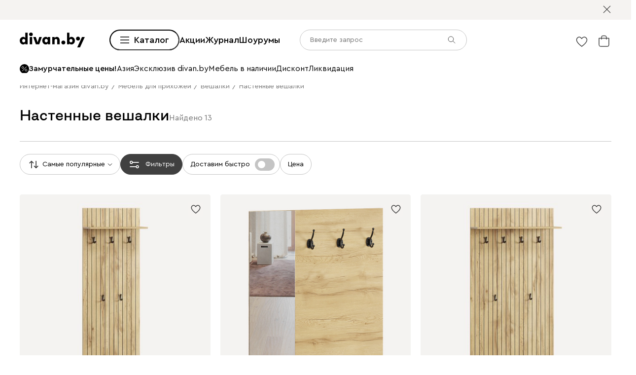

--- FILE ---
content_type: text/html; charset=utf-8
request_url: https://www.divan.by/category/nastennye-veshalki
body_size: 80454
content:
<!DOCTYPE html><html lang="ru" prefix="og: https://ogp.me/ns#" class="__variable_1e6e6e __variable_a511a0 __variable_6c5720 __variable_3190ad"><head><meta charSet="utf-8"/><meta name="viewport" content="width=device-width, initial-scale=1, user-scalable=no"/><link rel="preload" as="image" href="https://cdn0.divan.ru/file/v1/og3o2HPDo4rCOyTwQoU_B4WFzLGMnHoiI3PUqZxk4J4/L21lbnVfaXRlbS81MTEyNzg2LnN2Zw.svg"/><link rel="stylesheet" href="https://hhw.servicecdn.ru/divan/node/website/_next/static/css/03aecd5d673eaca4.css" data-precedence="next"/><link rel="stylesheet" href="https://hhw.servicecdn.ru/divan/node/website/_next/static/css/81c6200afb82b2db.css" data-precedence="next"/><link rel="stylesheet" href="https://hhw.servicecdn.ru/divan/node/website/_next/static/css/17261e4ca66a916f.css" data-precedence="next"/><link rel="stylesheet" href="https://hhw.servicecdn.ru/divan/node/website/_next/static/css/9d3b6039fd2e08d5.css" data-precedence="next"/><link rel="stylesheet" href="https://hhw.servicecdn.ru/divan/node/website/_next/static/css/6fa01866aae8d952.css" data-precedence="next"/><link rel="stylesheet" href="https://hhw.servicecdn.ru/divan/node/website/_next/static/css/fc47bbea8711d00d.css" data-precedence="next"/><link rel="stylesheet" href="https://hhw.servicecdn.ru/divan/node/website/_next/static/css/b9796eabd475ec64.css" data-precedence="next"/><link rel="stylesheet" href="https://hhw.servicecdn.ru/divan/node/website/_next/static/css/be05f26309136efa.css" data-precedence="next"/><link rel="stylesheet" href="https://hhw.servicecdn.ru/divan/node/website/_next/static/css/d7ebca59c9e937f6.css" data-precedence="next"/><link rel="stylesheet" href="https://hhw.servicecdn.ru/divan/node/website/_next/static/css/544272c152a7f626.css" data-precedence="next"/><link rel="stylesheet" href="https://hhw.servicecdn.ru/divan/node/website/_next/static/css/5ebc927728bb490c.css" data-precedence="next"/><link rel="stylesheet" href="https://hhw.servicecdn.ru/divan/node/website/_next/static/css/db698df449172b4c.css" data-precedence="next"/><link rel="stylesheet" href="https://hhw.servicecdn.ru/divan/node/website/_next/static/css/a6c43705f4824046.css" data-precedence="next"/><link rel="stylesheet" href="https://hhw.servicecdn.ru/divan/node/website/_next/static/css/a7fb8f12e0c84a07.css" data-precedence="next"/><link rel="stylesheet" href="https://hhw.servicecdn.ru/divan/node/website/_next/static/css/051a5be1b9369bb0.css" data-precedence="next"/><link rel="stylesheet" href="https://hhw.servicecdn.ru/divan/node/website/_next/static/css/e2f5265b03405c13.css" data-precedence="next"/><link rel="stylesheet" href="https://hhw.servicecdn.ru/divan/node/website/_next/static/css/c2f37b579090c70f.css" data-precedence="next"/><link rel="stylesheet" href="https://hhw.servicecdn.ru/divan/node/website/_next/static/css/92a09127bdf748fa.css" data-precedence="next"/><link rel="stylesheet" href="https://hhw.servicecdn.ru/divan/node/website/_next/static/css/0ce43abd84ee40b1.css" data-precedence="next"/><link rel="stylesheet" href="https://hhw.servicecdn.ru/divan/node/website/_next/static/css/86fe4744713ef700.css" data-precedence="next"/><link rel="stylesheet" href="https://hhw.servicecdn.ru/divan/node/website/_next/static/css/fa483c83aae31bc0.css" data-precedence="next"/><link rel="stylesheet" href="https://hhw.servicecdn.ru/divan/node/website/_next/static/css/7f014622d4c823df.css" data-precedence="next"/><link rel="stylesheet" href="https://hhw.servicecdn.ru/divan/node/website/_next/static/css/80cb400a0014c838.css" data-precedence="next"/><link rel="stylesheet" href="https://hhw.servicecdn.ru/divan/node/website/_next/static/css/3cf813ded194143f.css" data-precedence="next"/><link rel="stylesheet" href="https://hhw.servicecdn.ru/divan/node/website/_next/static/css/fcec9674eb6a2e9b.css" data-precedence="next"/><link rel="stylesheet" href="https://hhw.servicecdn.ru/divan/node/website/_next/static/css/4b5639c0f04cda73.css" data-precedence="next"/><link rel="stylesheet" href="https://hhw.servicecdn.ru/divan/node/website/_next/static/css/c3de84e3adf1ed85.css" data-precedence="next"/><link rel="stylesheet" href="https://hhw.servicecdn.ru/divan/node/website/_next/static/css/f49c772f27fc9f45.css" data-precedence="next"/><link rel="stylesheet" href="https://hhw.servicecdn.ru/divan/node/website/_next/static/css/611692dfac65a23b.css" data-precedence="next"/><link rel="stylesheet" href="https://hhw.servicecdn.ru/divan/node/website/_next/static/css/132538525b278f09.css" data-precedence="next"/><link rel="stylesheet" href="https://hhw.servicecdn.ru/divan/node/website/_next/static/css/6b2965c908780438.css" data-precedence="next"/><link rel="stylesheet" href="https://hhw.servicecdn.ru/divan/node/website/_next/static/css/57abf5eced7546f4.css" data-precedence="next"/><link rel="stylesheet" href="https://hhw.servicecdn.ru/divan/node/website/_next/static/css/9cf06a655956e067.css" data-precedence="next"/><link rel="stylesheet" href="https://hhw.servicecdn.ru/divan/node/website/_next/static/css/5f66c7cc9a9b4153.css" data-precedence="next"/><link rel="stylesheet" href="https://hhw.servicecdn.ru/divan/node/website/_next/static/css/1c31725224b81dad.css" data-precedence="next"/><link rel="stylesheet" href="https://hhw.servicecdn.ru/divan/node/website/_next/static/css/8ca97001d5ea48c5.css" data-precedence="next"/><link rel="stylesheet" href="https://hhw.servicecdn.ru/divan/node/website/_next/static/css/adc9ad0eda1e623c.css" data-precedence="next"/><link rel="stylesheet" href="https://hhw.servicecdn.ru/divan/node/website/_next/static/css/7b3713f0e1bbcc84.css" data-precedence="next"/><link rel="stylesheet" href="https://hhw.servicecdn.ru/divan/node/website/_next/static/css/10f756919af3548c.css" data-precedence="next"/><link rel="stylesheet" href="https://hhw.servicecdn.ru/divan/node/website/_next/static/css/15de743232bc82b3.css" data-precedence="next"/><link rel="stylesheet" href="https://hhw.servicecdn.ru/divan/node/website/_next/static/css/0810f1b192be99f2.css" data-precedence="next"/><link rel="stylesheet" href="https://hhw.servicecdn.ru/divan/node/website/_next/static/css/5511e81ab0909264.css" data-precedence="next"/><link rel="preload" as="script" fetchPriority="low" href="https://hhw.servicecdn.ru/divan/node/website/_next/static/chunks/webpack-20f3ed5cc2123019.js"/><script src="https://hhw.servicecdn.ru/divan/node/website/_next/static/chunks/4bd1b696-5b9e38aac2ca658d.js" async=""></script><script src="https://hhw.servicecdn.ru/divan/node/website/_next/static/chunks/43817-2bdddb54394512e2.js" async=""></script><script src="https://hhw.servicecdn.ru/divan/node/website/_next/static/chunks/main-app-0ddf4da49fe0c1f0.js" async=""></script><script src="https://hhw.servicecdn.ru/divan/node/website/_next/static/chunks/80095-ab84324d742fec83.js" async=""></script><script src="https://hhw.servicecdn.ru/divan/node/website/_next/static/chunks/app/global-error-27f366eec80707be.js" async=""></script><script src="https://hhw.servicecdn.ru/divan/node/website/_next/static/chunks/4bc57ee3-3e397f0a5a9d2cee.js" async=""></script><script src="https://hhw.servicecdn.ru/divan/node/website/_next/static/chunks/c16f53c3-ede42b96918826a9.js" async=""></script><script src="https://hhw.servicecdn.ru/divan/node/website/_next/static/chunks/90022-8c24f0530b4c5349.js" async=""></script><script src="https://hhw.servicecdn.ru/divan/node/website/_next/static/chunks/45345-f252452cce1332fc.js" async=""></script><script src="https://hhw.servicecdn.ru/divan/node/website/_next/static/chunks/15671-972016afc349080e.js" async=""></script><script src="https://hhw.servicecdn.ru/divan/node/website/_next/static/chunks/56617-d747cb80345a0d27.js" async=""></script><script src="https://hhw.servicecdn.ru/divan/node/website/_next/static/chunks/12772-3bf82630edc24425.js" async=""></script><script src="https://hhw.servicecdn.ru/divan/node/website/_next/static/chunks/5951-3657bb3bcf373178.js" async=""></script><script src="https://hhw.servicecdn.ru/divan/node/website/_next/static/chunks/21591-4faff1257000dd47.js" async=""></script><script src="https://hhw.servicecdn.ru/divan/node/website/_next/static/chunks/38320-0fa762e8ec978273.js" async=""></script><script src="https://hhw.servicecdn.ru/divan/node/website/_next/static/chunks/86304-55d8ac9a1504104f.js" async=""></script><script src="https://hhw.servicecdn.ru/divan/node/website/_next/static/chunks/21443-2da4f9ca202cee28.js" async=""></script><script src="https://hhw.servicecdn.ru/divan/node/website/_next/static/chunks/55596-555cca3f680cb990.js" async=""></script><script src="https://hhw.servicecdn.ru/divan/node/website/_next/static/chunks/18986-73cce82a780bc184.js" async=""></script><script src="https://hhw.servicecdn.ru/divan/node/website/_next/static/chunks/80437-c45b553d93513823.js" async=""></script><script src="https://hhw.servicecdn.ru/divan/node/website/_next/static/chunks/68513-7a60c2bdf51d0cd4.js" async=""></script><script src="https://hhw.servicecdn.ru/divan/node/website/_next/static/chunks/79402-55b183fcd3c2428c.js" async=""></script><script src="https://hhw.servicecdn.ru/divan/node/website/_next/static/chunks/app/(pages)/(layout-main)/category/%5Bslug%5D/page-231484fffba56622.js" async=""></script><script src="https://hhw.servicecdn.ru/divan/node/website/_next/static/chunks/57727-9f37b3f66cc1251f.js" async=""></script><script src="https://hhw.servicecdn.ru/divan/node/website/_next/static/chunks/20444-80e668d821319be6.js" async=""></script><script src="https://hhw.servicecdn.ru/divan/node/website/_next/static/chunks/app/layout-5bfe8bbfa73d00c2.js" async=""></script><script src="https://hhw.servicecdn.ru/divan/node/website/_next/static/chunks/6832-c1e7b1c21c2b2421.js" async=""></script><script src="https://hhw.servicecdn.ru/divan/node/website/_next/static/chunks/app/error-d220e1176db72acc.js" async=""></script><script src="https://hhw.servicecdn.ru/divan/node/website/_next/static/chunks/63924-46d9e19e50df8388.js" async=""></script><script src="https://hhw.servicecdn.ru/divan/node/website/_next/static/chunks/55584-a4db63832ab05660.js" async=""></script><script src="https://hhw.servicecdn.ru/divan/node/website/_next/static/chunks/31216-67cf8996f5fe981b.js" async=""></script><script src="https://hhw.servicecdn.ru/divan/node/website/_next/static/chunks/72194-0a5d5cbbac569e1d.js" async=""></script><script src="https://hhw.servicecdn.ru/divan/node/website/_next/static/chunks/42665-4037341b61ccfaa9.js" async=""></script><script src="https://hhw.servicecdn.ru/divan/node/website/_next/static/chunks/97037-9d907cad4e1c3945.js" async=""></script><script src="https://hhw.servicecdn.ru/divan/node/website/_next/static/chunks/app/(pages)/(layout-main)/layout-25b75a620da9906f.js" async=""></script><script src="https://hhw.servicecdn.ru/divan/node/website/_next/static/chunks/50135-4cae9c0ab9e2f2ec.js" async=""></script><script src="https://hhw.servicecdn.ru/divan/node/website/_next/static/chunks/app/(pages)/(layout-main)/not-found-57dc294360f73096.js" async=""></script><link rel="preload" href="https://hhw.servicecdn.ru/divan/node/website/_next/static/css/03aecd5d673eaca4.css" as="stylesheet"/><link rel="preload" href="https://hhw.servicecdn.ru/divan/node/website/_next/static/css/81c6200afb82b2db.css" as="stylesheet"/><link rel="preload" href="https://hhw.servicecdn.ru/divan/node/website/_next/static/css/17261e4ca66a916f.css" as="stylesheet"/><link rel="preload" href="https://hhw.servicecdn.ru/divan/node/website/_next/static/css/9d3b6039fd2e08d5.css" as="stylesheet"/><link rel="preload" href="https://hhw.servicecdn.ru/divan/node/website/_next/static/css/6fa01866aae8d952.css" as="stylesheet"/><link rel="preload" href="https://hhw.servicecdn.ru/divan/node/website/_next/static/css/fc47bbea8711d00d.css" as="stylesheet"/><link rel="preload" href="https://hhw.servicecdn.ru/divan/node/website/_next/static/css/b9796eabd475ec64.css" as="stylesheet"/><link rel="preload" href="https://hhw.servicecdn.ru/divan/node/website/_next/static/css/be05f26309136efa.css" as="stylesheet"/><link rel="preload" href="https://hhw.servicecdn.ru/divan/node/website/_next/static/css/d7ebca59c9e937f6.css" as="stylesheet"/><link rel="preload" href="https://hhw.servicecdn.ru/divan/node/website/_next/static/css/544272c152a7f626.css" as="stylesheet"/><link rel="preload" href="https://hhw.servicecdn.ru/divan/node/website/_next/static/css/5ebc927728bb490c.css" as="stylesheet"/><link rel="preload" href="https://hhw.servicecdn.ru/divan/node/website/_next/static/css/db698df449172b4c.css" as="stylesheet"/><link rel="preload" href="https://hhw.servicecdn.ru/divan/node/website/_next/static/css/a6c43705f4824046.css" as="stylesheet"/><link rel="preload" href="https://hhw.servicecdn.ru/divan/node/website/_next/static/css/a7fb8f12e0c84a07.css" as="stylesheet"/><link rel="preload" href="https://hhw.servicecdn.ru/divan/node/website/_next/static/css/051a5be1b9369bb0.css" as="stylesheet"/><link rel="preload" href="https://hhw.servicecdn.ru/divan/node/website/_next/static/css/e2f5265b03405c13.css" as="stylesheet"/><link rel="preload" href="https://hhw.servicecdn.ru/divan/node/website/_next/static/css/c2f37b579090c70f.css" as="stylesheet"/><link rel="preload" href="https://hhw.servicecdn.ru/divan/node/website/_next/static/css/92a09127bdf748fa.css" as="stylesheet"/><link rel="preload" href="https://hhw.servicecdn.ru/divan/node/website/_next/static/css/0ce43abd84ee40b1.css" as="stylesheet"/><link rel="preload" href="https://hhw.servicecdn.ru/divan/node/website/_next/static/css/86fe4744713ef700.css" as="stylesheet"/><link rel="preload" href="https://hhw.servicecdn.ru/divan/node/website/_next/static/css/fa483c83aae31bc0.css" as="stylesheet"/><link rel="preload" href="https://hhw.servicecdn.ru/divan/node/website/_next/static/css/7f014622d4c823df.css" as="stylesheet"/><link rel="preload" href="https://hhw.servicecdn.ru/divan/node/website/_next/static/css/80cb400a0014c838.css" as="stylesheet"/><link rel="preload" href="https://hhw.servicecdn.ru/divan/node/website/_next/static/css/3cf813ded194143f.css" as="stylesheet"/><link rel="preload" href="https://hhw.servicecdn.ru/divan/node/website/_next/static/css/fcec9674eb6a2e9b.css" as="stylesheet"/><link rel="preload" href="https://hhw.servicecdn.ru/divan/node/website/_next/static/css/4b5639c0f04cda73.css" as="stylesheet"/><link rel="preload" href="https://hhw.servicecdn.ru/divan/node/website/_next/static/css/c3de84e3adf1ed85.css" as="stylesheet"/><link rel="preload" href="https://hhw.servicecdn.ru/divan/node/website/_next/static/css/f49c772f27fc9f45.css" as="stylesheet"/><link rel="preload" href="https://hhw.servicecdn.ru/divan/node/website/_next/static/css/611692dfac65a23b.css" as="stylesheet"/><link rel="preload" href="https://hhw.servicecdn.ru/divan/node/website/_next/static/css/132538525b278f09.css" as="stylesheet"/><link rel="preload" href="https://hhw.servicecdn.ru/divan/node/website/_next/static/css/6b2965c908780438.css" as="stylesheet"/><link rel="preload" href="https://hhw.servicecdn.ru/divan/node/website/_next/static/css/57abf5eced7546f4.css" as="stylesheet"/><link rel="preload" href="https://hhw.servicecdn.ru/divan/node/website/_next/static/css/9cf06a655956e067.css" as="stylesheet"/><link rel="preload" href="https://hhw.servicecdn.ru/divan/node/website/_next/static/css/5f66c7cc9a9b4153.css" as="stylesheet"/><link rel="preload" href="https://hhw.servicecdn.ru/divan/node/website/_next/static/css/1c31725224b81dad.css" as="stylesheet"/><link rel="preload" href="https://hhw.servicecdn.ru/divan/node/website/_next/static/css/8ca97001d5ea48c5.css" as="stylesheet"/><link rel="preload" href="https://hhw.servicecdn.ru/divan/node/website/_next/static/css/adc9ad0eda1e623c.css" as="stylesheet"/><link rel="preload" href="https://hhw.servicecdn.ru/divan/node/website/_next/static/css/7b3713f0e1bbcc84.css" as="stylesheet"/><link rel="preload" href="https://hhw.servicecdn.ru/divan/node/website/_next/static/css/10f756919af3548c.css" as="stylesheet"/><link rel="preload" href="https://hhw.servicecdn.ru/divan/node/website/_next/static/css/15de743232bc82b3.css" as="stylesheet"/><link rel="preload" href="https://hhw.servicecdn.ru/divan/node/website/_next/static/css/0810f1b192be99f2.css" as="stylesheet"/><link rel="preload" href="https://hhw.servicecdn.ru/divan/node/website/_next/static/css/5511e81ab0909264.css" as="stylesheet"/><meta name="next-size-adjust" content=""/><title>Настенные вешалки купить в Минске недорого, каталог с ценами</title><meta name="description" content="Настенные вешалки купить в Минске недорого от 130 рублей ⭐ Большой каталог с ценами и фото ✅ Доставка по всей Беларуси ❗ Рассрочка до 6 месяцев"/><link rel="manifest" href="/blr/manifest.json"/><meta name="robots" content="noyaca"/><link rel="canonical" href="https://www.divan.by/category/nastennye-veshalki"/><meta property="og:title" content="Настенные вешалки купить в Минске недорого, каталог с ценами"/><meta property="og:description" content="Настенные вешалки купить в Минске недорого от 130 рублей ⭐ Большой каталог с ценами и фото ✅ Доставка по всей Беларуси ❗ Рассрочка до 6 месяцев"/><meta property="og:url" content="https://www.divan.by/category/nastennye-veshalki?country=BLR&amp;rgn=4&amp;secondary_rgn=4"/><meta property="og:image" content="https://www.divan.by/images/logo_by.png"/><meta property="og:type" content="website"/><meta name="twitter:card" content="summary_large_image"/><meta name="twitter:title" content="Настенные вешалки купить в Минске недорого, каталог с ценами"/><meta name="twitter:description" content="Настенные вешалки купить в Минске недорого от 130 рублей ⭐ Большой каталог с ценами и фото ✅ Доставка по всей Беларуси ❗ Рассрочка до 6 месяцев"/><meta name="twitter:image" content="https://www.divan.by/images/logo_by.png"/><link rel="icon" href="/blr/app-icons/favicon.ico"/><link rel="apple-touch-icon" href="/blr/app-icons/120.png" sizes="120x120"/><link rel="apple-touch-icon" href="/blr/app-icons/152.png" sizes="152x152"/><link rel="apple-touch-icon" href="/blr/app-icons/167.png" sizes="167x167"/><link rel="apple-touch-icon" href="/blr/app-icons/180.png" sizes="180x180"/><meta name="sentry-trace" content="e7de07d370ca4ef37cb4b7d75fe3daa7-21e841b149d40453"/><meta name="baggage" content="sentry-environment=production,sentry-public_key=e08d010f719d91c655fffa1410a73c2f,sentry-trace_id=e7de07d370ca4ef37cb4b7d75fe3daa7"/><script src="https://hhw.servicecdn.ru/divan/node/website/_next/static/chunks/polyfills-42372ed130431b0a.js" noModule=""></script></head><body><div hidden=""><!--$--><!--/$--></div><style>
:root {
  --bprogress-color: #0000004d;
  --bprogress-height: 4px;
  --bprogress-spinner-size: 18px;
  --bprogress-spinner-animation-duration: 400ms;
  --bprogress-spinner-border-size: 2px;
  --bprogress-box-shadow: 0 0 10px #0000004d, 0 0 5px #0000004d;
  --bprogress-z-index: 99999;
  --bprogress-spinner-top: 15px;
  --bprogress-spinner-bottom: auto;
  --bprogress-spinner-right: 15px;
  --bprogress-spinner-left: auto;
}

.bprogress {
  width: 0;
  height: 0;
  pointer-events: none;
  z-index: var(--bprogress-z-index);
}

.bprogress .bar {
  background: var(--bprogress-color);
  position: fixed;
  z-index: var(--bprogress-z-index);
  top: 0;
  left: 0;
  width: 100%;
  height: var(--bprogress-height);
}

/* Fancy blur effect */
.bprogress .peg {
  display: block;
  position: absolute;
  right: 0;
  width: 100px;
  height: 100%;
  box-shadow: var(--bprogress-box-shadow);
  opacity: 1.0;
  transform: rotate(3deg) translate(0px, -4px);
}

/* Remove these to get rid of the spinner */
.bprogress .spinner {
  display: block;
  position: fixed;
  z-index: var(--bprogress-z-index);
  top: var(--bprogress-spinner-top);
  bottom: var(--bprogress-spinner-bottom);
  right: var(--bprogress-spinner-right);
  left: var(--bprogress-spinner-left);
}

.bprogress .spinner-icon {
  width: var(--bprogress-spinner-size);
  height: var(--bprogress-spinner-size);
  box-sizing: border-box;
  border: solid var(--bprogress-spinner-border-size) transparent;
  border-top-color: var(--bprogress-color);
  border-left-color: var(--bprogress-color);
  border-radius: 50%;
  -webkit-animation: bprogress-spinner var(--bprogress-spinner-animation-duration) linear infinite;
  animation: bprogress-spinner var(--bprogress-spinner-animation-duration) linear infinite;
}

.bprogress-custom-parent {
  overflow: hidden;
  position: relative;
}

.bprogress-custom-parent .bprogress .spinner,
.bprogress-custom-parent .bprogress .bar {
  position: absolute;
}

.bprogress .indeterminate {
  position: fixed;
  top: 0;
  left: 0;
  width: 100%;
  height: var(--bprogress-height);
  overflow: hidden;
}

.bprogress .indeterminate .inc,
.bprogress .indeterminate .dec {
  position: absolute;
  top: 0;
  height: 100%;
  background-color: var(--bprogress-color);
}

.bprogress .indeterminate .inc {
  animation: bprogress-indeterminate-increase 2s infinite;
}

.bprogress .indeterminate .dec {
  animation: bprogress-indeterminate-decrease 2s 0.5s infinite;
}

@-webkit-keyframes bprogress-spinner {
  0%   { -webkit-transform: rotate(0deg); transform: rotate(0deg); }
  100% { -webkit-transform: rotate(360deg); transform: rotate(360deg); }
}

@keyframes bprogress-spinner {
  0%   { transform: rotate(0deg); }
  100% { transform: rotate(360deg); }
}

@keyframes bprogress-indeterminate-increase {
  from { left: -5%; width: 5%; }
  to { left: 130%; width: 100%; }
}

@keyframes bprogress-indeterminate-decrease {
  from { left: -80%; width: 80%; }
  to { left: 110%; width: 10%; }
}
</style><!--$--><!--/$--><div class="SSRMenuLinks_links__ygetd"><a href="/akcii-skidki" class="MenuLink">Sale</a><a href="/category/diskont" class="MenuLink">Дисконт</a><a href="/category/showroom-sales" class="MenuLink">Ликвидация</a><a href="/category/rasprodaza-mebeli" class="MenuLink">Extra Sale</a><a href="/category/divany-i-kresla" class="MenuLink">Диваны и кресла</a><a href="/category/vse-divany" class="MenuLink">Диваны</a><a href="/category/pramye-divany" class="MenuLink">Прямые диваны</a><a href="/category/uglovye-divany" class="MenuLink">Угловые диваны</a><a href="/category/modulnye-divany" class="MenuLink">Модульные диваны</a><a href="/category/kushetki" class="MenuLink">Кушетки</a><a href="/category/divany-dlya-sna" class="MenuLink">Диваны для сна</a><a href="/category/malenkie-divany" class="MenuLink">Мини-диваны</a><a href="/category/divany-dizajnerskie" class="MenuLink">Дизайнерские диваны</a><a href="/category/divany-krovati" class="MenuLink">Диваны-кровати</a><a href="/category/detskiee-divany" class="MenuLink">Детские диваны</a><a href="/category/ortopedicheskie-divany-dlya-sna" class="MenuLink">Ортопедические диваны</a><a href="/category/ofisnye-divany" class="MenuLink">Офисные диваны</a><a href="/category/divany-dlja-kuhni" class="MenuLink">Диваны для кухни</a><a href="/category/divany-dlya-kafe-i-restoranov" class="MenuLink">Диваны для кафе и ресторанов</a><a href="/category/rasprodazha-divanov" class="MenuLink">Распродажа диванов</a><a href="/category/kresla" class="MenuLink">Кресла</a><a href="/category/kresla-krovaty" class="MenuLink">Раскладные кресла</a><a href="/category/ofisnye-kresla" class="MenuLink">Офисные кресла</a><a href="/category/pufy" class="MenuLink">Пуфы</a><a href="/category/banketki" class="MenuLink">Банкетки</a><a href="/category/dekorativnye-podushki" class="MenuLink">Декоративные подушки</a><a href="/category/pledy" class="MenuLink">Пледы и Покрывала</a><a href="/category/means-for-care" class="MenuLink">Средства по уходу за мебелью</a><a href="/category/divany-i-kresla" class="MenuLink">Смотреть все диваны и кресла</a><a href="/category/krovati-i-matrasy" class="MenuLink">Кровати и матрасы</a><a href="/category/krovati" class="MenuLink">Кровати</a><a href="/category/krovati-s-magkim-izgolovem" class="MenuLink">Мягкие кровати</a><a href="/category/krovati-korpusnye" class="MenuLink">Корпусные кровати</a><a href="/category/odnospalnye-krovati" class="MenuLink">Односпальные кровати</a><a href="/category/krovati-dvuspalnye" class="MenuLink">Двуспальные кровати</a><a href="/category/krovati-s-podemnym-mekhanizmom" class="MenuLink">Кровати с подъемным механизмом</a><a href="/category/detskie-krovati" class="MenuLink">Детские кровати</a><a href="/category/metallicheskie-krovati" class="MenuLink">Металлические кровати</a><a href="/category/osnovaniya-dlya-krovatej" class="MenuLink">Ортопедические основания</a><a href="/category/matrasy" class="MenuLink">Матрасы</a><a href="/category/zhestkie-matrasy" class="MenuLink">Матрасы жесткие</a><a href="/category/matrasy-srednej-zhestkosti" class="MenuLink">Средней жесткости</a><a href="/category/myagkie-matrasy" class="MenuLink">Мягкие матрасы</a><a href="/category/bespruzhinnye-matrasy" class="MenuLink">Беспружинные матрасы</a><a href="/category/matrasy-s-pruzinnym-blokom" class="MenuLink">Пружинные матрасы</a><a href="/category/pruzinnye-detskie-matrasy" class="MenuLink">Детские матрасы</a><a href="/category/komody" class="MenuLink">Комоды</a><a href="/category/prikrovatnye-tumby" class="MenuLink">Прикроватные тумбы</a><a href="/category/tualetnye-stoliki" class="MenuLink">Туалетные столики</a><a href="/category/banketki" class="MenuLink">Банкетки</a><a href="/category/pufy" class="MenuLink">Пуфы</a><a href="/category/odeyala" class="MenuLink">Одеяла</a><a href="/category/podushki-dlya-sna" class="MenuLink">Подушки</a><a href="/category/namatrasniki-i-zashchitnye-chekhly" class="MenuLink">Топперы и защитные чехлы</a><a href="/category/pledy" class="MenuLink">Пледы и Покрывала</a><a href="/category/krovati-i-matrasy" class="MenuLink">Смотреть все кровати и матрасы</a><a href="/category/skafy-i-stellazi" class="MenuLink">Шкафы и стеллажи</a><a href="/category/shkafy" class="MenuLink">Шкафы</a><a href="/category/stellazhi" class="MenuLink">Стеллажи</a><a href="/category/stellazhi-v-detskuju" class="MenuLink">Детские стеллажи</a><a href="/category/polki" class="MenuLink">Полки</a><a href="/category/detskie-polki" class="MenuLink">Детские полки</a><a href="/category/prihozie" class="MenuLink">Прихожие</a><a href="/category/vesalki" class="MenuLink">Вешалки</a><a href="/category/shkafy-v-detskuju" class="MenuLink">Детские шкафы</a><a href="/category/garderobnye-sistemy" class="MenuLink">Гардеробные системы</a><a href="/category/stenki" class="MenuLink">Стенки</a><a href="/category/modulnye-gostinye" class="MenuLink">Модульные гостиные</a><a href="/category/tv-tumby" class="MenuLink">Тумбы для ТВ</a><a href="/category/raspasnye-skafy" class="MenuLink">Распашные шкафы</a><a href="/category/shkafy-kupe" class="MenuLink">Шкафы-купе</a><a href="/category/uglovye-skafy" class="MenuLink">Угловые шкафы</a><a href="/category/shkafy-vitriny" class="MenuLink">Витрины</a><a href="/category/knizhnye-shkafy" class="MenuLink">Книжные шкафы</a><a href="/category/shkafy-v-detskuju" class="MenuLink">Детские шкафы</a><a href="/category/skafy-i-stellazi" class="MenuLink">Смотреть все шкафы и стеллажи</a><a href="/category/komody-i-tumby" class="MenuLink">Комоды и тумбы</a><a href="/category/komody" class="MenuLink">Комоды</a><a href="/category/uzkie-komody" class="MenuLink">Узкие комоды</a><a href="/category/shirokie-komody" class="MenuLink">Широкие комоды</a><a href="/category/komody-dlya-detskih-veshchej" class="MenuLink">Детские комоды</a><a href="/category/tumby" class="MenuLink">Тумбы</a><a href="/category/prikrovatnye-tumby" class="MenuLink">Прикроватные тумбы</a><a href="/category/tv-tumby" class="MenuLink">Тумбы для ТВ</a><a href="/category/podvesnye-tumby" class="MenuLink">Подвесные тумбы</a><a href="/category/detskie-tumby" class="MenuLink">Детские тумбы</a><a href="/category/obuvnicy" class="MenuLink">Обувницы</a><a href="/category/komody-i-tumby" class="MenuLink">Смотреть все комоды и тумбы</a><a href="/category/stoly-i-stulya" class="MenuLink">Столы и стулья</a><a href="/category/stoly" class="MenuLink">Столы</a><a href="/category/kuhonnye-stoly" class="MenuLink">Кухонные столы</a><a href="/category/zurnalnye-stoliki" class="MenuLink">Журнальные столики</a><a href="/category/tualetnye-stoliki" class="MenuLink">Туалетные столики и консоли</a><a href="/category/detskie-stoly" class="MenuLink">Детские столы</a><a href="/category/stulja" class="MenuLink">Стулья</a><a href="/category/stulya" class="MenuLink">Кухонные стулья</a><a href="/category/magkie-stulay" class="MenuLink">Мягкие стулья</a><a href="/category/barnye-stulay" class="MenuLink">Барные стулья</a><a href="/category/stulya-detskie" class="MenuLink">Детские стулья</a><a href="/category/domashnij-ofis" class="MenuLink">Домашний офис</a><a href="/category/stoly-pismennye-i-kompyuternye" class="MenuLink">Письменные и компьютерные столы</a><a href="/category/kompyuternye-kresla-i-stulya" class="MenuLink">Компьютерные и офисные кресла</a><a href="/category/stoly-i-stulya" class="MenuLink">Смотреть все столы и стулья</a><a href="/category/mebel-dla-detskoj" class="MenuLink">Детская мебель</a><a href="/category/detskie-krovati" class="MenuLink">Детские кровати</a><a href="/category/detskie-matrasy" class="MenuLink">Детские матрасы</a><a href="/category/detskaya-komnata" class="MenuLink">Модульные детские</a><a href="/category/shkafy-v-detskuju" class="MenuLink">Детские шкафы</a><a href="/category/stellazhi-v-detskuju" class="MenuLink">Детские стеллажи</a><a href="/category/detskiee-divany" class="MenuLink">Детские диваны</a><a href="/category/detskie-tumby" class="MenuLink">Детские тумбы</a><a href="/category/detskie-stoly" class="MenuLink">Детские столы</a><a href="/category/detskie-polki" class="MenuLink">Детские полки</a><a href="/category/stoly-pismennye-i-kompyuternye" class="MenuLink">Письменные столы</a><a href="/category/kompyuternye-kresla-i-stulya" class="MenuLink">Компьютерные кресла</a><a href="/category/nastolnye-lampy" class="MenuLink">Настольные лампы</a><a href="/category/organayzery" class="MenuLink">Органайзеры</a><a href="/category/postery" class="MenuLink">Постеры</a><a href="/category/kovry-v-detskuyu-komnatu" class="MenuLink">Ковры детские</a><a href="/category/detskiy-tekstil" class="MenuLink">Детский текстиль</a><a href="/category/kovry-i-tekstil" class="MenuLink">Ковры и текстиль</a><a href="/category/kovry" class="MenuLink">Все ковры</a><a href="/category/kovry-s-legkoj-cistkoj" class="MenuLink">Ковры с легкой чисткой</a><a href="/category/kovry-s-printom" class="MenuLink">Ковры с принтом</a><a href="/category/odnotonnye-kovry" class="MenuLink">Однотонные ковры</a><a href="/category/vintazhnye-kovry" class="MenuLink">Ковры в винтажном стиле</a><a href="/category/kovry-v-stile-boho" class="MenuLink">Ковры в стиле бохо</a><a href="/category/kovry-v-detskuyu-komnatu" class="MenuLink">Детские ковры</a><a href="/category/kovry-dlya-dachi" class="MenuLink">Ковры для дачи</a><a href="/category/domashnij-tekstil" class="MenuLink">Текстиль для дома</a><a href="/category/dekorativnye-podushki" class="MenuLink">Декоративные подушки</a><a href="/category/pledy" class="MenuLink">Пледы и покрывала</a><a href="/category/podushki-dlya-sna" class="MenuLink">Подушки для сна</a><a href="/category/odeyala" class="MenuLink">Одеяла</a><a href="/category/namatrasniki-i-zashchitnye-chekhly" class="MenuLink">Топперы и защитные чехлы</a><a href="/category/kovry-i-tekstil" class="MenuLink">Смотреть все ковры и текстиль</a><a href="/category/tovary-dlya-zhivotnyh" class="MenuLink">Товары для животных</a><a href="/category/tovary-dlya-zhivotnyh" class="MenuLink">Товары для животных</a><a href="/category/lezhanki" class="MenuLink">Лежанки</a><a href="/category/domiki" class="MenuLink">Домики</a><a href="/category/svet" class="MenuLink">Освещение</a><a href="/category/svetilniki" class="MenuLink">Светильники</a><a href="/category/potolocnye-svetilniki" class="MenuLink">Потолочные светильники</a><a href="/category/podvesnye-svetilniki" class="MenuLink">Подвесные светильники</a><a href="/category/lyustry" class="MenuLink">Люстры</a><a href="/category/bra" class="MenuLink">Бра</a><a href="/category/torshery" class="MenuLink">Торшеры</a><a href="/category/nastolnye-lampy" class="MenuLink">Настольные лампы</a><a href="/category/svet" class="MenuLink">Смотреть все освещение</a><a href="/category/dekor" class="MenuLink">Декор</a><a href="/category/postery" class="MenuLink">Постеры</a><a href="/category/kartiny" class="MenuLink">Картины</a><a href="/category/panno" class="MenuLink">Панно</a><a href="/category/zerkala" class="MenuLink">Зеркала</a><a href="/category/organayzery" class="MenuLink">Органайзеры</a><a href="/category/dekorativnye-podushki" class="MenuLink">Декоративные подушки</a><a href="/category/pledy" class="MenuLink">Пледы и покрывала</a><a href="/category/sadovaya-mebel" class="MenuLink">Садовая мебель</a><a href="/category/sadovye-divany" class="MenuLink">Садовые диваны</a><a href="/category/sadovye-kresla" class="MenuLink">Садовые кресла</a><a href="/category/skomplekty-sadovoj-mebeli" class="MenuLink">Наборы садовой мебели</a><a href="/category/sadovye-stoly-i-stula" class="MenuLink">Садовые столы и стулья</a><a href="/category/sadovye-stoly" class="MenuLink">Садовые столы</a><a href="/category/sadovye-stula" class="MenuLink">Садовые стулья</a><a href="/category/mebel-dla-otdyha" class="MenuLink">Мебель для отдыха</a><a href="/category/gamaki" class="MenuLink">Гамаки</a><a href="/category/sezlongi" class="MenuLink">Шезлонги</a><a href="/category/mebel-iz-rotanga" class="MenuLink">Мебель из ротанга</a><a href="/category/sadovaya-mebel" class="MenuLink">Смотреть всю садовую мебель</a><a href="/catalog/room" class="MenuLink">Комнаты</a><a href="/category/mebel-dla-gostinoj" class="MenuLink">Гостиная</a><a href="/category/vse-divany" class="MenuLink">Диваны</a><a href="/category/malenkie-pramye-divany" class="MenuLink">Мини-диваны</a><a href="/category/kresla" class="MenuLink">Кресла</a><a href="/category/kresla-krovaty" class="MenuLink">Кресла-кровати</a><a href="/category/pufy" class="MenuLink">Пуфы</a><a href="/category/tv-tumby" class="MenuLink">Тумбы для ТВ</a><a href="/category/komody-v-spalnju" class="MenuLink">Комоды</a><a href="/category/zurnalnye-stoliki" class="MenuLink">Журнальные столики</a><a href="/category/dekorativnye-podushki" class="MenuLink">Декоративные подушки</a><a href="/category/pledy" class="MenuLink">Пледы и Покрывала</a><a href="/category/kovry" class="MenuLink">Ковры</a><a href="/category/mebel-dla-spalni" class="MenuLink">Спальня</a><a href="/category/krovati" class="MenuLink">Кровати</a><a href="/category/matrasy" class="MenuLink">Матрасы</a><a href="/category/garnitury" class="MenuLink">Модульные спальни</a><a href="/category/shkafy" class="MenuLink">Шкафы</a><a href="/category/prikrovatnye-tumby" class="MenuLink">Прикроватные тумбы</a><a href="/category/tualetnye-stoliki" class="MenuLink">Туалетные столики</a><a href="/category/komody" class="MenuLink">Комоды</a><a href="/category/banketki" class="MenuLink">Банкетки</a><a href="/category/podushki-dlya-sna" class="MenuLink">Подушки для сна</a><a href="/category/odeyala" class="MenuLink">Одеяла</a><a href="/category/pledy" class="MenuLink">Пледы и покрывала</a><a href="/category/osnovaniya-dlya-krovatej" class="MenuLink">Ортопедические основания для кроватей</a><a href="/category/zerkala" class="MenuLink">Зеркала</a><a href="/category/mebel-dla-prihozej" class="MenuLink">Прихожая</a><a href="/category/raspasnye-skafy" class="MenuLink">Распашные шкафы</a><a href="/category/uglovye-skafy" class="MenuLink">Угловые шкафы</a><a href="/category/shkafy-kupe" class="MenuLink">Шкафы-купе</a><a href="/category/garderobnye-sistemy" class="MenuLink">Гардеробные системы</a><a href="/category/prihozie" class="MenuLink">Прихожие</a><a href="/category/vesalki" class="MenuLink">Вешалки</a><a href="/category/obuvnicy" class="MenuLink">Тумбы для обуви</a><a href="/category/komody-v-prihozhuju" class="MenuLink">Комоды в прихожую</a><a href="/category/pufy-v-prihozhuju" class="MenuLink">Пуфы для прихожей</a><a href="/category/banketki-v-prihozhuyu" class="MenuLink">Банкетки в прихожую</a><a href="/category/zerkala" class="MenuLink">Зеркала</a><a href="/category/domashnij-kabinet" class="MenuLink">Кабинет</a><a href="/category/stoly-pismennye-i-kompyuternye" class="MenuLink">Письменные и компьютерные столы</a><a href="/category/kompyuternye-kresla-i-stulya" class="MenuLink">Компьютерные и офисные кресла</a><a href="/category/magkie-stulay" class="MenuLink">Мягкие стулья</a><a href="/category/ofisnye-divany" class="MenuLink">Офисные диваны</a><a href="/category/knizhnye-shkafy" class="MenuLink">Книжные шкафы</a><a href="/category/stellazhi" class="MenuLink">Стеллажи</a><a href="/category/polki" class="MenuLink">Полки</a><a href="/category/vitriny" class="MenuLink">Витрины</a><a href="/category/komody" class="MenuLink">Комоды</a><a href="/category/kovry" class="MenuLink">Ковры</a><a href="/category/studia" class="MenuLink">Студия</a><a href="/category/vse-divany" class="MenuLink">Диваны</a><a href="/category/kresla" class="MenuLink">Кресла</a><a href="/category/malenkie-divany" class="MenuLink">Мини-диваны</a><a href="/category/skafy-i-stellazi" class="MenuLink">Шкафы и стеллажи</a><a href="/category/komody-i-tumby" class="MenuLink">Комоды и тумбы</a><a href="/category/zurnalnye-stoliki" class="MenuLink">Журнальные столики</a><a href="/category/mebel-dla-prihozej" class="MenuLink">Мебель для прихожей</a><a href="/category/obedennye-stoly" class="MenuLink">Обеденные столы</a><a href="/category/stulya" class="MenuLink">Кухонные стулья</a><a href="/category/kovry" class="MenuLink">Ковры</a><a href="/category/dekorativnye-poduski" class="MenuLink">Декоративные подушки</a><a href="/category/pledy" class="MenuLink">Пледы и покрывала</a><a href="/category/mebel-dla-kuhni" class="MenuLink">Кухня</a><a href="/category/obedennye-stoly" class="MenuLink">Обеденные столы</a><a href="/category/stulya" class="MenuLink">Кухонные стулья</a><a href="/category/magkie-stulay" class="MenuLink">Мягкие стулья</a><a href="/category/barnye-stulay" class="MenuLink">Барные стулья</a><a href="/category/malenkie-divany" class="MenuLink">Мини-диваны</a><a href="/category/kushetki" class="MenuLink">Кушетки</a><a href="/category/shkafy-vitriny" class="MenuLink">Витрины</a><a href="/category/stellazhi" class="MenuLink">Стеллажи</a><a href="/category/polki" class="MenuLink">Полки</a><a href="/category/mebel-dla-detskoj" class="MenuLink">Детская</a><a href="/category/detskiee-divany" class="MenuLink">Детские диваны</a><a href="/category/detskie-krovati" class="MenuLink">Детские кровати</a><a href="/category/shkafy-v-detskuju" class="MenuLink">Детские шкафы</a><a href="/category/stellazhi-v-detskuju" class="MenuLink">Детские стеллажи</a><a href="/category/detskie-stoly" class="MenuLink">Детские столы</a><a href="/category/detskaya-komnata" class="MenuLink">Модульные детские</a><a href="/category/detskie-matrasy" class="MenuLink">Детские матрасы</a><a href="/category/namatrasniki-i-zashchitnye-chekhly" class="MenuLink">Топперы и защитные чехлы</a><a href="/category/podushki-dlya-sna" class="MenuLink">Подушки</a><a href="/category/pledy" class="MenuLink">Пледы и Покрывала</a><a href="/category/dekorativnye-podushki" class="MenuLink">Декоративные подушки</a><a href="/category/kovry" class="MenuLink">Ковры</a><a href="/category/sadovaya-mebel" class="MenuLink">Сад и дача</a><a href="/category/sadovye-divany" class="MenuLink">Садовые диваны</a><a href="/category/sadovye-kresla" class="MenuLink">Садовые кресла</a><a href="/category/sadovye-stoly" class="MenuLink">Садовые столы</a><a href="/category/sadovye-stula" class="MenuLink">Садовые стулья</a><a href="/category/mebel-dla-otdyha" class="MenuLink">Мебель для отдыха</a><a href="/category/gamaki" class="MenuLink">Гамаки</a><a href="/category/sezlongi" class="MenuLink">Шезлонги</a><a href="/category/mebel-iz-rotanga" class="MenuLink">Мебель из ротанга</a></div><header class="Header_header__I_2ae"><div class="ToplineMenu_topline__GM61B Header_topline__rZ1KK"><div class="ToplineMenu_container__g6qhE main"><div class="ToplineMenu_content__IAKeV"><div class="MenuLeft_mainWrapper__x_30f ToplineMenu_menuLink__1kXzj"><span data-testid="region-selector" class="Link_link__vxTjn Link_underlined__NKvTj MenuLeft_menuItem__Ce61O"><div class="MenuLeft_locationIconWrapper__TA58A"><svg class="MenuLeft_locationIcon__paWKc" width="16" height="15" viewBox="0 0 16 15" fill="none" xmlns="http://www.w3.org/2000/svg"><path d="M7.01681 8.84041C6.97107 8.66552 6.83448 8.52893 6.65959 8.48319L1.15904 7.04459C1.07452 6.95948 1 6.80695 1 6.63988C1 6.555 1.01978 6.50303 1.04531 6.46475C1.07204 6.42465 1.12421 6.37145 1.23011 6.3168L14.4894 0.548167C14.4975 0.544624 14.5056 0.540864 14.5135 0.536893C14.6396 0.473845 14.7563 0.487471 14.8844 0.615606L15.2363 0.263682L14.8844 0.615606C15.0125 0.74374 15.0262 0.860404 14.9631 0.986501C14.9591 0.994444 14.9554 1.00249 14.9518 1.01064L9.18364 14.2689C9.10601 14.4149 8.95313 14.5 8.77394 14.5C8.64539 14.5 8.54408 14.4528 8.4578 14.3501L7.01681 8.84041Z" stroke="currentColor" stroke-linejoin="round"></path></svg></div><span data-text="Минск" class="ui-Rwedw MenuLeft_text__XBmT2">Минск</span><svg class="MenuLeft_arrow__jUMR_" width="10" height="15" viewBox="0 0 10 15" fill="none" xmlns="http://www.w3.org/2000/svg"><path d="M2 13L8 7.5L2 2" stroke="currentColor"></path></svg></span><span class="Link_link__vxTjn MenuLeft_menuItem__Ce61O"><div class="FeedbackPhone_phoneWrapper__D7jnY FeedbackPhone_viewPrimary__724wq FeedbackPhone_sizeXS__IyPoG MenuLeft_text__XBmT2"><a tabindex="0" class="Link_link__vxTjn Tel PhoneNumber_phoneNumber__8VGAm FeedbackPhone_phone__sC5_I calltouch_phone" rel="noopener noreferrer" target="_blank" href="tel:+375296686644"><span>+375 (29) 668-66-44</span></a></div><svg class="MenuLeft_arrow__jUMR_" width="10" height="15" viewBox="0 0 10 15" fill="none" xmlns="http://www.w3.org/2000/svg"><path d="M2 13L8 7.5L2 2" stroke="currentColor"></path></svg></span></div><div class="MenuRight_mainWrapper__qJ8Hq ToplineMenu_menuLink__1kXzj"><div class="MenuRight_menuItem__TJdwg"><div><span class="Link_link__vxTjn Item_link__JYr8V"><span data-text="Покупателям" class="ui-Rwedw Item_menuName__0K18U">Покупателям</span><svg class="Item_arrow__97rkh" width="10" height="15" viewBox="0 0 10 15" fill="none" xmlns="http://www.w3.org/2000/svg"><path d="M2 13L8 7.5L2 2" stroke="currentColor"></path></svg></span></div></div><div class="MenuRight_menuItem__TJdwg"><a tabindex="0" class="Link_link__vxTjn Item_link__JYr8V MenuLink" href="/b2b"><span data-text="Для бизнеса" class="ui-Rwedw Item_menuName__0K18U">Для бизнеса</span></a></div></div></div><div class="ui-2E5Bz ui-Vwshy ui-WF3Zd ToplineMenu_close__RRL8r"><svg width="24" height="24" viewBox="0 0 24 24" fill="none" xmlns="http://www.w3.org/2000/svg" class="ui-9F9ST"><path d="M3.00035 21L21 3M20.9996 21L3 3" stroke="currentColor" stroke-width="1.5" stroke-miterlimit="10" stroke-linecap="round"></path></svg></div></div></div><div class="HeaderDesktop_header__hNaj8"><div class="HeaderDesktop_firstLevel__d7PNx main"><div class="HeaderDesktop_headerIn__X98b2"><div class="HeaderDesktop_maxWidth__KvU6s"><div class="HeaderDesktop_wrapperLogotype__gap_d"><a data-testid="logo-link" tabindex="0" class="Link_link__vxTjn HeaderDesktop_slider__qznRy" href="/"><div><div class="LogotypeRedesign_logotypeWrapper__B12Pf"><div class="LogotypeRedesign_logo___F_Dq LogotypeRedesign_logoBy__y7cEv LogotypeRedesign_miniLogoOnMobile__wE_x_"></div></div></div></a></div><nav class="FirstLevelNav_nav__gX4eD"><button tabindex="0" data-testid="catalog-button" class="ui-oyu-F ui-niVbG ui-9Cenp FirstLevelNav_menuButton__ZxtuI FirstLevelNav_burgerButton__atbDK" type="button"><div class="FirstLevelNav_menuIcon__IBsy9"><svg class="FirstLevelNav_menuIconItem__k7U5y" width="18" height="2" viewBox="0 0 18 2" fill="none" xmlns="http://www.w3.org/2000/svg"><path d="M18 1H0" stroke="black" stroke-width="1.5" stroke-miterlimit="10"></path></svg><svg class="FirstLevelNav_menuIconItem__k7U5y" width="18" height="2" viewBox="0 0 18 2" fill="none" xmlns="http://www.w3.org/2000/svg"><path d="M18 1H0" stroke="black" stroke-width="1.5" stroke-miterlimit="10"></path></svg><svg class="FirstLevelNav_menuIconItem__k7U5y" width="18" height="2" viewBox="0 0 18 2" fill="none" xmlns="http://www.w3.org/2000/svg"><path d="M18 1H0" stroke="black" stroke-width="1.5" stroke-miterlimit="10"></path></svg></div>Каталог</button><a tabindex="0" class="Link_link__vxTjn FirstLevelNav_linkWrapper__I1Fq7 MenuLink" href="/akcii-skidki"><span class="FirstLevelNav_link__Bteaw">Акции</span></a><a tabindex="0" class="Link_link__vxTjn FirstLevelNav_linkWrapper__I1Fq7 MenuLink" href="/idei-i-trendy"><span class="FirstLevelNav_link__Bteaw">Журнал</span></a><a tabindex="0" class="Link_link__vxTjn FirstLevelNav_linkWrapper__I1Fq7 MenuLink" href="/site/showroom"><span class="FirstLevelNav_link__Bteaw">Шоурумы</span></a></nav><div itemScope="" itemType="https://schema.org/WebSite" class="HeaderDesktop_search__t5yKl"><meta itemProp="url" content="https://www.divan.by"/><form itemProp="potentialAction" itemScope="" itemType="https://schema.org/SearchAction" method="POST"><meta itemProp="target" content="https://www.divan.by/search?ProductSearch[name]={search}"/><div class="wrapper input InputSearch_input__2TVGt InputSearch_overrider__8VQyf"><div class="field" data-testid="inputDiv"><input itemProp="query-input" type="input" autoComplete="off" class="control" placeholder="Введите запрос" role="input" name="search" value=""/><div class="InputSearch_inputActions__ZpLrU"><div class="InputSearch_closed__jot0a"><div class="InputSearch_icon__qWk3e"><svg class="InputSearch_searchIcon__vqI6z" width="30" height="30" viewBox="0 0 30 30" xmlns="http://www.w3.org/2000/svg"><line x1="18.6963" y1="17.9697" x2="25.6963" y2="24.9697" stroke-width="1.5" stroke="currentColor"></line><circle cx="12.834" cy="12.5" r="8" stroke-width="1.5" stroke="currentColor" fill="transparent"></circle></svg></div></div><div class="InputSearch_opened__Gob2V"><div class="InputSearch_icon__qWk3e"><svg class="InputSearch_closeIcon__xNJIs" width="12" height="12" viewBox="0 0 12 12" fill="none" xmlns="http://www.w3.org/2000/svg"><path d="M1 1.00019L11 11M1 10.9998L11 1" stroke="currentColor" stroke-miterlimit="10"></path></svg></div><button tabindex="0" class="ui-oyu-F ui-X3C9N ui-8R7U2 InputSearch_searchButton__SbZPX" type="submit" disabled=""><span class="ui-An69V">Найти</span></button></div></div></div></div></form></div></div><div class="HeaderDesktop_right__htp90"><div class="UserMenu_list__D2ov9 HeaderDesktop_userMenu__Rp2Lk"><a aria-label="Избранное" role="button" data-testid="favorites" tabindex="0" class="Link_link__vxTjn UserMenu_userMenuItem__btHtA UserMenu_favorites__uZSHr" href="/favorites"><svg class="ui-FCp4R UserMenu_icon__rlBE3" width="30" height="30" viewBox="0 0 30 30" xmlns="http://www.w3.org/2000/svg"><path d="M10.1462 7C6.67925 7 4.5 10.1959 4.5 12.7732C4.5 18.4433 10.6415 22.701 15 26C19.3585 22.701 25.5 18.4433 25.5 12.7732C25.5 10.1959 23.3208 7 19.8538 7C17.8726 7 16.1887 8.64952 15 10.1959C13.7123 8.64952 12.1274 7 10.1462 7Z" stroke-width="1.5" stroke-miterlimit="10" class="ui-Ej-QX"></path></svg></a><a aria-label="Корзина" data-testid="order" role="button" tabindex="0" class="Link_link__vxTjn UserMenu_userMenuItem__btHtA" href="/order/check"><svg class="UserMenu_icon__rlBE3 UserMenu_basket__2_zn4" width="22" height="22" viewBox="0 0 22 22" fill="none" xmlns="http://www.w3.org/2000/svg"><path d="M7.33203 8.43314L7.33203 5.82796C7.33203 4.24847 8.50536 3.2998 9.8987 3.2998H12.0987C13.5654 3.2998 14.6654 4.24847 14.6654 5.82796V8.43314" stroke="currentColor" stroke-miterlimit="10" stroke-linecap="round" stroke-linejoin="round"></path><path class="" d="M18.3328 6.96631H3.66602V16.2797C3.66602 17.7662 4.62899 19.0297 5.88826 19.0297H16.1106C17.3699 19.0297 18.3328 17.8405 18.3328 16.2797V6.96631Z" stroke="currentColor" stroke-miterlimit="10" stroke-linecap="round" stroke-linejoin="round"></path></svg></a></div></div></div></div><div class="HeaderDesktop_secondLevel__75DKE"><div class="HeaderDesktop_secondLevelContainer__1x_rN main"><div class="SecondLevelNav_nav__4DJDO"><div class="SecondLevelItem_item__vZ_Ma SecondLevelItem_fatty__wlVEh SecondLevelItem_viewHybrid__wXGW4"><a tabindex="0" class="Link_link__vxTjn SecondLevelItem_title__0fQ8p MenuLink" target="_self" href="/category/promo-big-sale"><img src="https://cdn0.divan.ru/file/v1/og3o2HPDo4rCOyTwQoU_B4WFzLGMnHoiI3PUqZxk4J4/L21lbnVfaXRlbS81MTEyNzg2LnN2Zw.svg" class="SecondLevelItem_icon__alvKG" style="width:19px;height:19px"/><span class="SecondLevelItem_name__IFBbN">Замурчательные цены!</span></a></div><div class="SecondLevelItem_item__vZ_Ma"><a tabindex="0" class="Link_link__vxTjn SecondLevelItem_title__0fQ8p MenuLink" target="_self" href="/category/promo-asia"><span class="SecondLevelItem_name__IFBbN">Азия</span></a></div><div class="SecondLevelItem_item__vZ_Ma"><a tabindex="0" class="Link_link__vxTjn SecondLevelItem_title__0fQ8p MenuLink" target="_self" href="/landing/vozvyshaya-comfort"><span class="SecondLevelItem_name__IFBbN">Эксклюзив divan.by</span></a></div><div class="SecondLevelItem_item__vZ_Ma"><a tabindex="0" class="Link_link__vxTjn SecondLevelItem_title__0fQ8p MenuLink" target="_self" href="/category/nalichie-na-sklade"><span class="SecondLevelItem_name__IFBbN">Мебель в наличии</span></a></div><div class="SecondLevelItem_item__vZ_Ma"><a tabindex="0" class="Link_link__vxTjn SecondLevelItem_title__0fQ8p MenuLink" target="_self" href="/category/diskont"><span class="SecondLevelItem_name__IFBbN">Дисконт</span></a></div><div class="SecondLevelItem_item__vZ_Ma"><a tabindex="0" class="Link_link__vxTjn SecondLevelItem_title__0fQ8p MenuLink" rel="noopener noreferrer" target="_blank" href="https://www.divan.by/category/showroom-sales"><span class="SecondLevelItem_name__IFBbN">Ликвидация </span></a></div></div></div></div></div></header><div class="Header_compensation__lAJZt" style="height:165px"></div><div itemScope="" itemType="http://schema.org/Product"><div class="main"><nav class="ui-3lw4J PageTopBar_breadcrumbs__zr9WC"><div class="ui-cpjbq"><a tabindex="0" class="Link_link__vxTjn Link_secondary__XPo3S ui-KqEsA BreadcrumbLink" href="/"><span>Интернет-магазин divan.by</span></a><div class="ui-mGltE">/</div></div><div class="ui-cpjbq"><a tabindex="0" class="Link_link__vxTjn Link_secondary__XPo3S ui-KqEsA BreadcrumbLink" href="/category/mebel-dla-prihozej"><span>Мебель для прихожей</span></a><div class="ui-mGltE">/</div></div><div class="ui-cpjbq"><a tabindex="0" class="Link_link__vxTjn Link_secondary__XPo3S ui-KqEsA BreadcrumbLink" href="/category/vesalki"><span>Вешалки</span></a><div class="ui-mGltE">/</div></div><div class="ui-cpjbq"><span class="ui-OCRn7 BreadcrumbLink">Настенные вешалки</span></div></nav><script type="application/ld+json">{"@context":"https://schema.org/","@type":"BreadcrumbList","itemListElement":[{"@type":"ListItem","position":1,"name":"🏠 Интернет-магазин divan.by","item":"https://www.divan.by/"},{"@type":"ListItem","position":2,"name":"✔️ Мебель для прихожей","item":"https://www.divan.by/category/mebel-dla-prihozej"},{"@type":"ListItem","position":3,"name":"✔️ Вешалки","item":"https://www.divan.by/category/vesalki"},{"@type":"ListItem","position":4,"name":"✔️ Настенные вешалки","item":""}]}</script></div><div class="PageTopBar_content__GFyrw"><div class="main"><div class="ServicePageTitle_withCount__h09sq"><h1 itemProp="name" class="ServicePageTitle_title__wBWnk ServicePageTitle_leftAlign__9S9gD">Настенные вешалки</h1><div class="ServicePageTitle_count__a6t22">Найдено <span class="ProductRange">13</span></div></div></div></div><div itemProp="offers" itemScope="" itemType="http://schema.org/AggregateOffer"><meta itemProp="lowPrice" content="130"/><meta itemProp="highPrice" content="428"/><meta itemProp="offerCount" content="13"/><meta itemProp="priceCurrency" content="BYN"/><link itemProp="availability" href="http://schema.org/InStock"/></div><div data-testid="page-category" class="PageCategory_page__dXNDV"><div itemScope="" itemType="https://schema.org/OfferCatalog"><div class="DefaultCatalog_catalog__63Krf DefaultCatalog_hidePaginator__moIGC"><div class="main"><div class="DefaultCatalog_bordered__lxRA6" count="13"><div class="DefaultFilters_top__8_i4j"><div class="DefaultFilters_actions__l_Tlv"><div class="DefaultFilters_sort__2qX27"><a id="quiz-matras" tabindex="0" class="Link_link__vxTjn Link_primary__WdoxZ QuizButton_main__G9M38 DefaultFilters_quizBtn__5YJ18" href="/promo/mattrasses"><div class="QuizButton_content__IuQlO"><span class="QuizButton_text___55ZJ">Подобрать матрас</span><svg width="30" height="31" viewBox="0 0 30 31" fill="none" xmlns="http://www.w3.org/2000/svg"><path d="M0.520725 16.5526V22.1213C0.520725 23.3639 1.48114 24.3713 2.66588 24.3713H27.3352C28.5199 24.3713 29.4803 23.3639 29.4803 22.1213V16.5526M4.27422 17.7983V24.5M8.56453 17.7983V24.5M12.8548 17.7983V24.5M17.1452 17.7983V24.5M21.4355 17.7983V24.5M25.7258 17.7983V24.5M2.66536 10.4179L4.20719 9.68763C5.18741 9.22333 6.31062 9.22333 7.29085 9.68763C8.27108 10.1519 9.39428 10.1519 10.3745 9.68763C11.3547 9.22333 12.4779 9.22333 13.4582 9.68763C14.4384 10.1519 15.5616 10.1519 16.5418 9.68763C17.5221 9.22333 18.6453 9.22333 19.6255 9.68763C20.6057 10.1519 21.7289 10.1519 22.7092 9.68763C23.6894 9.22333 24.8126 9.22333 25.7928 9.68763L27.3346 10.4179M29.0273 14.5603L27.6698 13.7387C26.5497 13.0608 25.17 13.0608 24.0499 13.7387C22.9298 14.4167 21.55 14.4167 20.4299 13.7387C19.3098 13.0608 17.9301 13.0608 16.81 13.7387C15.6899 14.4167 14.3101 14.4167 13.19 13.7387C12.0699 13.0608 10.6902 13.0608 9.57007 13.7387C8.44998 14.4167 7.07022 14.4167 5.95013 13.7387C4.83003 13.0608 3.45027 13.0608 2.33018 13.7387L0.972695 14.5603M2.64734 18.1851H27.3527C28.8786 18.1851 29.9166 16.5611 29.3371 15.0805L26.7975 8.5931C26.3018 7.32682 25.126 6.5 23.8209 6.5H6.17908C4.87401 6.5 3.69819 7.32682 3.20249 8.5931L0.662947 15.0805C0.0833512 16.5611 1.12138 18.1851 2.64734 18.1851Z" stroke="#404040"></path></svg></div></a><div class="DefaultFilters_wrapperLabels__nLvE6"><div class="Labels_labels__nlIWg"><div data-testid="sorting-by" class="Dropdown_dropdown___4_6Z Labels_label__YvrwJ"><div class="Dropdown_containerLabel__QxPtk"><div class="Dropdown_iconSort__nkFsE"></div><span class="Dropdown_label__1Gxzu">Самые популярные</span><div class="Dropdown_arrow__Sh7vJ"></div></div></div></div></div></div><button tabindex="0" class="ui-oyu-F ui-X3C9N ui-8R7U2 AllFiltersButton_button__9TBvt AllFiltersButton_main__nzrr0 AllFiltersButton_filters__dk1NL QuickFilters_allFiltersBtn__hQWjO" type="button"><span class="ui-HumgK"><div class="AllFiltersButton_iconFilters__ezdjb"></div></span>Фильтры</button><span class="Popover_wrapper__OA5fl HighlightPopover_wrapper__WlCmP PriorityFilters_highlightTooltip__BEcyQ"><span tabindex="0" aria-expanded="false" aria-haspopup="dialog"><label class="PriorityFilters_button__5ZWRt PriorityFilters_switcher__5nBkv PriorityFilters_switchGroup__hbamw"><div class="PriorityFilters_switchText__ib4By">Доставим быстро</div><div tabindex="0" class="ui-ZirW4 PriorityFilters_switch___EU2j"><input class="ui-H9Lql" type="checkbox" data-testid="input" name="in_stock"/></div></label></span></span><button tabindex="0" class="ui-oyu-F ui-X3C9N ui-9Cenp PriorityFilters_button__5ZWRt PriorityFilters_secondary___HD1K" type="button">Цена</button></div></div></div></div><div class="main ProductMixedCatalog_catalog__P7FBM DefaultCatalog_catalogWrapper__IIMOA"><div class="ProductMixedCatalog_list__6TXzc"><div><div style="z-index:4" class="CatalogContent_row__YjjT9"><div class="CatalogContent_list__PHgQQ"><div class="CatalogContent_item__Zinr3"><div><div data-testid="product-card" class="ProductCardMain_wrapper__Ty0GS" itemProp="itemListElement" itemScope="" itemType="https://schema.org/Offer"><div class="ProductCardMain_card__KQzzn"><div class="ProductCardMain_container__WXc_c"><div class="ImageAndActions_imageContainer__w740W"><a tabindex="0" class="Link_link__vxTjn" href="/product/veshalka-avilton-3-wood"><div class="ProductImage_container__8JtBb ProductImage_bordered__lONQt"><div class="Img_imageWrapper__1F3pc ProductImage_imageContainer__BJb_6 ProductImage_portrait__06naa"><img loading="lazy" decoding="async" src="https://cdn0.divan.ru/img/v1/uyr-_VNl01Jlcr8L7butkvC-xmPmtgAVR6elk9mmXDE/t:0::0:0/pd:30:30:30:30/rs:fit:364:364:0:1:ce:0:0/g:ce:0:0/bg:f5f3f1/q:85/czM6Ly9kaXZhbi9wcm9kdWN0LzQ5ODkwOTkucG5n.jpg" class="Img_image__w6r5R ProductImage_image__4mNZS" alt="Вешалка Авильтон-3 Wood" itemProp="image"/></div></div></a><button data-testid="favorites-card" class="FavoriteButton_button__U4Ezc ImageAndActions_rightAction__YaaYw FavoriteButton_background__sexYV FavoriteButton_sizeS__y6uus"><svg class="FavoriteButton_icon__b3XLL" width="20" height="20" viewBox="0 0 20 20" fill="none" xmlns="http://www.w3.org/2000/svg"><path d="M5.95519 2.0835C3.06604 2.0835 1.25 4.74675 1.25 6.89452C1.25 11.6196 6.36792 15.1677 10 17.9168C13.6321 15.1677 18.75 11.6196 18.75 6.89452C18.75 4.74675 16.934 2.0835 14.0448 2.0835C12.3939 2.0835 10.9906 3.4581 10 4.74675C8.92689 3.4581 7.60613 2.0835 5.95519 2.0835Z" stroke="currentColor"></path></svg></button></div><div class="MainInfo_wrapper__GthSf ProductCardMain_infoContainer__ELR_s"><link itemProp="url" href="https://www.divan.by/product/veshalka-avilton-3-wood"/><meta itemProp="price" content="362"/><meta itemProp="priceCurrency" content="BYN"/><link itemProp="availability" href="http://schema.org/InStock"/><div class="MainInfo_discountAndTagWrapper__BjuQl"><div class="DiscountAndTag_wrapper__IIcL4 MainInfo_discountAndTag__c7OA2"><div class="DiscountAndTag_discount__sMc_8">10</div></div></div><div class="MainInfo_priceAndReviews__e6r_k"><div class="FullPrice_wrapper__ctzfz MainInfo_prices__Z6YWQ"><span class="ui-LD-ZU FullPrice_actual__Mio07" data-testid="price">362<!-- --> <span><span class="ui-XXdez">руб.</span><span class="ui-VnRfC ui-1EbTd"></span></span></span><div class="FullPrice_general__uoASt"><span class="ui-LD-ZU FullPrice_expired__BjSFe ui-SVNym" data-testid="price">404<!-- --> <span><span class="ui-XXdez">руб.</span><span class="ui-VnRfC ui-1EbTd"></span></span></span><div class="ui-vH-3j FullPrice_discount__OCSZi ui-1gEaz ui-PzkuZ"><div class="ui-OQy8X">10</div></div></div></div></div><div class="MainInfo_priceAndButton__Gr3P1"><div class="FullPrice_wrapper__ctzfz MainInfo_prices__Z6YWQ"><span class="ui-LD-ZU FullPrice_actual__Mio07" data-testid="price">362<!-- --> <span><span class="ui-XXdez">руб.</span><span class="ui-VnRfC ui-1EbTd"></span></span></span><div class="FullPrice_general__uoASt"><span class="ui-LD-ZU FullPrice_expired__BjSFe ui-SVNym" data-testid="price">404<!-- --> <span><span class="ui-XXdez">руб.</span><span class="ui-VnRfC ui-1EbTd"></span></span></span><div class="ui-vH-3j FullPrice_discount__OCSZi ui-1gEaz ui-PzkuZ"><div class="ui-OQy8X">10</div></div></div></div><div class="BuyButton_button__I9xzF MainInfo_circleCart__n5Ggz BuyButton_ru__8ekz8 BuyButton_default__nlHvI BuyButton_circle__wt7fo" data-testid="icon-buy-button"><svg class="BuyButton_icon__oHdFg" width="22" height="22" viewBox="0 0 22 22" fill="none" xmlns="http://www.w3.org/2000/svg"><path d="M7.33203 8.43314L7.33203 5.82796C7.33203 4.24847 8.50536 3.2998 9.8987 3.2998H12.0987C13.5654 3.2998 14.6654 4.24847 14.6654 5.82796V8.43314" stroke="currentColor" stroke-miterlimit="10" stroke-linecap="round" stroke-linejoin="round"></path><path d="M18.3328 6.96631H3.66602V16.2797C3.66602 17.7662 4.62899 19.0297 5.88826 19.0297H16.1106C17.3699 19.0297 18.3328 17.8405 18.3328 16.2797V6.96631Z" stroke="currentColor" stroke-miterlimit="10" stroke-linecap="round" stroke-linejoin="round"></path></svg><a class="BuyButton_text__KFbet add-to-card BuyButton" href="/product/veshalka-avilton-3-wood">Купить</a></div></div><div class="MainInfo_name__bgXHd"><a tabindex="0" class="Link_link__vxTjn" href="/product/veshalka-avilton-3-wood"><div class="Name_name__Wqn5R ProductName ActiveProduct" itemProp="name">Вешалка Авильтон-3 Wood</div></a></div><div class="Tags_wrapper__k5zL8 MainInfo_tags__n3Hmo"><div class="Tags_tag__RA7ds">Есть на складе</div><div class="Tags_tag__RA7ds">SALE</div></div><div class="MainInfo_defaultParams__wGOOM"></div></div><div class="AdditionalInfo_wrapper__sREye ProductCardMain_additionalInfo__BolV_" data-testid="product-card-2"><div class="AdditionalInfo_container__zcitL"><ul class="CharacteristicsList_wrapper__kTKMv AdditionalInfo_characteristics__vz8hH"><li class="CharacteristicsList_characteristics__hoycR"><span class="CharacteristicsList_title__1haLD">(ДxШxВ)<!-- -->,  см</span><span class="CharacteristicsList_dashedLine__CVIxu"></span><span><span>59 x 25 x 160</span></span></li></ul><div class="BuyButton_button__I9xzF AdditionalInfo_button__Ondco BuyButton_ru__8ekz8 BuyButton_default__nlHvI" data-testid="buy-button"><a class="BuyButton_text__KFbet add-to-card BuyButton" href="/product/veshalka-avilton-3-wood">Купить</a></div></div></div></div></div></div></div></div><div class="CatalogContent_item__Zinr3"><div><div data-testid="product-card" class="ProductCardMain_wrapper__Ty0GS" itemProp="itemListElement" itemScope="" itemType="https://schema.org/Offer"><div class="ProductCardMain_card__KQzzn"><div class="ProductCardMain_container__WXc_c"><div class="ImageAndActions_imageContainer__w740W"><a tabindex="0" class="Link_link__vxTjn" href="/product/veshalka-velij-2"><div class="ProductImage_container__8JtBb ProductImage_bordered__lONQt"><div class="Img_imageWrapper__1F3pc ProductImage_imageContainer__BJb_6 ProductImage_portrait__06naa"><img loading="lazy" decoding="async" src="https://cdn0.divan.ru/img/v1/GqrB16dY3RYmmZ_m53bg0mlenShl3I6cInFD23_voTQ/t:0::0:0/pd:30:30:30:30/rs:fit:364:364:0:1:ce:0:0/g:ce:0:0/bg:f5f3f1/q:95/czM6Ly9kaXZhbi9wcm9kdWN0LzQxNzcxNjgucG5n.jpg" class="Img_image__w6r5R ProductImage_image__4mNZS" alt="Вешалка Велиж-2" itemProp="image"/></div></div></a><button data-testid="favorites-card" class="FavoriteButton_button__U4Ezc ImageAndActions_rightAction__YaaYw FavoriteButton_background__sexYV FavoriteButton_sizeS__y6uus"><svg class="FavoriteButton_icon__b3XLL" width="20" height="20" viewBox="0 0 20 20" fill="none" xmlns="http://www.w3.org/2000/svg"><path d="M5.95519 2.0835C3.06604 2.0835 1.25 4.74675 1.25 6.89452C1.25 11.6196 6.36792 15.1677 10 17.9168C13.6321 15.1677 18.75 11.6196 18.75 6.89452C18.75 4.74675 16.934 2.0835 14.0448 2.0835C12.3939 2.0835 10.9906 3.4581 10 4.74675C8.92689 3.4581 7.60613 2.0835 5.95519 2.0835Z" stroke="currentColor"></path></svg></button></div><div class="MainInfo_wrapper__GthSf ProductCardMain_infoContainer__ELR_s"><link itemProp="url" href="https://www.divan.by/product/veshalka-velij-2"/><meta itemProp="price" content="222"/><meta itemProp="priceCurrency" content="BYN"/><link itemProp="availability" href="http://schema.org/InStock"/><div class="MainInfo_discountAndTagWrapper__BjuQl"><div class="DiscountAndTag_placeholder__QqimE MainInfo_discountAndTag__c7OA2"></div></div><div class="MainInfo_priceAndReviews__e6r_k"><div class="FullPrice_wrapper__ctzfz MainInfo_prices__Z6YWQ"><span class="ui-LD-ZU FullPrice_actual__Mio07" data-testid="price">222<!-- --> <span><span class="ui-XXdez">руб.</span><span class="ui-VnRfC ui-1EbTd"></span></span></span><div class="FullPrice_general__uoASt"></div></div></div><div class="MainInfo_priceAndButton__Gr3P1"><div class="FullPrice_wrapper__ctzfz MainInfo_prices__Z6YWQ"><span class="ui-LD-ZU FullPrice_actual__Mio07" data-testid="price">222<!-- --> <span><span class="ui-XXdez">руб.</span><span class="ui-VnRfC ui-1EbTd"></span></span></span><div class="FullPrice_general__uoASt"></div></div><div class="BuyButton_button__I9xzF MainInfo_circleCart__n5Ggz BuyButton_ru__8ekz8 BuyButton_default__nlHvI BuyButton_circle__wt7fo" data-testid="icon-buy-button"><svg class="BuyButton_icon__oHdFg" width="22" height="22" viewBox="0 0 22 22" fill="none" xmlns="http://www.w3.org/2000/svg"><path d="M7.33203 8.43314L7.33203 5.82796C7.33203 4.24847 8.50536 3.2998 9.8987 3.2998H12.0987C13.5654 3.2998 14.6654 4.24847 14.6654 5.82796V8.43314" stroke="currentColor" stroke-miterlimit="10" stroke-linecap="round" stroke-linejoin="round"></path><path d="M18.3328 6.96631H3.66602V16.2797C3.66602 17.7662 4.62899 19.0297 5.88826 19.0297H16.1106C17.3699 19.0297 18.3328 17.8405 18.3328 16.2797V6.96631Z" stroke="currentColor" stroke-miterlimit="10" stroke-linecap="round" stroke-linejoin="round"></path></svg><a class="BuyButton_text__KFbet add-to-card BuyButton" href="/product/veshalka-velij-2">Купить</a></div></div><div class="MainInfo_name__bgXHd"><a tabindex="0" class="Link_link__vxTjn" href="/product/veshalka-velij-2"><div class="Name_name__Wqn5R ProductName ActiveProduct" itemProp="name">Вешалка Велиж-2</div></a></div><div class="MainInfo_colorsAndEdit__Qm1Vc"><div class="EditButton_wrapper__48R2P"><svg class="EditButton_icon__qek_o" width="30" height="30" viewBox="0 0 30 30" fill="none" xmlns="http://www.w3.org/2000/svg"><path d="M16.7461 23.4477H23.9987" stroke="currentColor" stroke-width="1.5" stroke-linecap="round" stroke-linejoin="round"></path><path fill-rule="evenodd" clip-rule="evenodd" d="M15.78 6.79479C16.5557 5.86779 17.95 5.73186 18.8962 6.49173C18.9485 6.53296 20.6295 7.83879 20.6295 7.83879C21.669 8.46719 21.992 9.80311 21.3494 10.8226C21.3153 10.8772 11.8119 22.7645 11.8119 22.7645C11.4958 23.1589 11.0158 23.3918 10.5029 23.3973L6.86353 23.443L6.04353 19.9723C5.92866 19.4843 6.04353 18.9718 6.3597 18.5773L15.78 6.79479Z" stroke="currentColor" stroke-width="1.5" stroke-linecap="round" stroke-linejoin="round"></path><path d="M14.0195 9L19.4718 13.1871" stroke="currentColor" stroke-width="1.5" stroke-linecap="round" stroke-linejoin="round"></path></svg><div class="EditButton_title__xzvL0">Изменить опции</div></div></div><div class="MainInfo_defaultParams__wGOOM"></div></div><div class="AdditionalInfo_wrapper__sREye ProductCardMain_additionalInfo__BolV_" data-testid="product-card-2"><div class="AdditionalInfo_container__zcitL"><ul class="CharacteristicsList_wrapper__kTKMv AdditionalInfo_characteristics__vz8hH"><li class="CharacteristicsList_characteristics__hoycR"><span class="CharacteristicsList_title__1haLD">(ДxШxВ)<!-- -->,  см</span><span class="CharacteristicsList_dashedLine__CVIxu"></span><span><span>90 x 2 x 100</span></span></li></ul><div class="BuyButton_button__I9xzF AdditionalInfo_button__Ondco BuyButton_ru__8ekz8 BuyButton_default__nlHvI" data-testid="buy-button"><a class="BuyButton_text__KFbet add-to-card BuyButton" href="/product/veshalka-velij-2">Купить</a></div></div></div></div></div></div></div></div><div class="CatalogContent_item__Zinr3"><div><div data-testid="product-card" class="ProductCardMain_wrapper__Ty0GS" itemProp="itemListElement" itemScope="" itemType="https://schema.org/Offer"><div class="ProductCardMain_card__KQzzn"><div class="ProductCardMain_container__WXc_c"><div class="ImageAndActions_imageContainer__w740W"><a tabindex="0" class="Link_link__vxTjn" href="/product/veshalka-avilton-4-wood"><div class="ProductImage_container__8JtBb ProductImage_bordered__lONQt"><div class="Img_imageWrapper__1F3pc ProductImage_imageContainer__BJb_6 ProductImage_portrait__06naa"><img loading="lazy" decoding="async" src="https://cdn0.divan.ru/img/v1/sc__knvNjjXqtoNObqx-c1LWDWmRQB4P4yvEqPAbp1w/t:0::0:0/pd:30:30:30:30/rs:fit:364:364:0:1:ce:0:0/g:ce:0:0/bg:f5f3f1/q:85/czM6Ly9kaXZhbi9wcm9kdWN0LzQ5ODkxMTgucG5n.jpg" class="Img_image__w6r5R ProductImage_image__4mNZS" alt="Вешалка Авильтон-4 Wood" itemProp="image"/></div></div></a><button data-testid="favorites-card" class="FavoriteButton_button__U4Ezc ImageAndActions_rightAction__YaaYw FavoriteButton_background__sexYV FavoriteButton_sizeS__y6uus"><svg class="FavoriteButton_icon__b3XLL" width="20" height="20" viewBox="0 0 20 20" fill="none" xmlns="http://www.w3.org/2000/svg"><path d="M5.95519 2.0835C3.06604 2.0835 1.25 4.74675 1.25 6.89452C1.25 11.6196 6.36792 15.1677 10 17.9168C13.6321 15.1677 18.75 11.6196 18.75 6.89452C18.75 4.74675 16.934 2.0835 14.0448 2.0835C12.3939 2.0835 10.9906 3.4581 10 4.74675C8.92689 3.4581 7.60613 2.0835 5.95519 2.0835Z" stroke="currentColor"></path></svg></button></div><div class="MainInfo_wrapper__GthSf ProductCardMain_infoContainer__ELR_s"><link itemProp="url" href="https://www.divan.by/product/veshalka-avilton-4-wood"/><meta itemProp="price" content="428"/><meta itemProp="priceCurrency" content="BYN"/><link itemProp="availability" href="http://schema.org/InStock"/><div class="MainInfo_discountAndTagWrapper__BjuQl"><div class="DiscountAndTag_wrapper__IIcL4 MainInfo_discountAndTag__c7OA2"><div class="DiscountAndTag_discount__sMc_8">10</div></div></div><div class="MainInfo_priceAndReviews__e6r_k"><div class="FullPrice_wrapper__ctzfz MainInfo_prices__Z6YWQ"><span class="ui-LD-ZU FullPrice_actual__Mio07" data-testid="price">428<!-- --> <span><span class="ui-XXdez">руб.</span><span class="ui-VnRfC ui-1EbTd"></span></span></span><div class="FullPrice_general__uoASt"><span class="ui-LD-ZU FullPrice_expired__BjSFe ui-SVNym" data-testid="price">478<!-- --> <span><span class="ui-XXdez">руб.</span><span class="ui-VnRfC ui-1EbTd"></span></span></span><div class="ui-vH-3j FullPrice_discount__OCSZi ui-1gEaz ui-PzkuZ"><div class="ui-OQy8X">10</div></div></div></div></div><div class="MainInfo_priceAndButton__Gr3P1"><div class="FullPrice_wrapper__ctzfz MainInfo_prices__Z6YWQ"><span class="ui-LD-ZU FullPrice_actual__Mio07" data-testid="price">428<!-- --> <span><span class="ui-XXdez">руб.</span><span class="ui-VnRfC ui-1EbTd"></span></span></span><div class="FullPrice_general__uoASt"><span class="ui-LD-ZU FullPrice_expired__BjSFe ui-SVNym" data-testid="price">478<!-- --> <span><span class="ui-XXdez">руб.</span><span class="ui-VnRfC ui-1EbTd"></span></span></span><div class="ui-vH-3j FullPrice_discount__OCSZi ui-1gEaz ui-PzkuZ"><div class="ui-OQy8X">10</div></div></div></div><div class="BuyButton_button__I9xzF MainInfo_circleCart__n5Ggz BuyButton_ru__8ekz8 BuyButton_default__nlHvI BuyButton_circle__wt7fo" data-testid="icon-buy-button"><svg class="BuyButton_icon__oHdFg" width="22" height="22" viewBox="0 0 22 22" fill="none" xmlns="http://www.w3.org/2000/svg"><path d="M7.33203 8.43314L7.33203 5.82796C7.33203 4.24847 8.50536 3.2998 9.8987 3.2998H12.0987C13.5654 3.2998 14.6654 4.24847 14.6654 5.82796V8.43314" stroke="currentColor" stroke-miterlimit="10" stroke-linecap="round" stroke-linejoin="round"></path><path d="M18.3328 6.96631H3.66602V16.2797C3.66602 17.7662 4.62899 19.0297 5.88826 19.0297H16.1106C17.3699 19.0297 18.3328 17.8405 18.3328 16.2797V6.96631Z" stroke="currentColor" stroke-miterlimit="10" stroke-linecap="round" stroke-linejoin="round"></path></svg><a class="BuyButton_text__KFbet add-to-card BuyButton" href="/product/veshalka-avilton-4-wood">Купить</a></div></div><div class="MainInfo_name__bgXHd"><a tabindex="0" class="Link_link__vxTjn" href="/product/veshalka-avilton-4-wood"><div class="Name_name__Wqn5R ProductName ActiveProduct" itemProp="name">Вешалка Авильтон-4 Wood</div></a></div><div class="Tags_wrapper__k5zL8 MainInfo_tags__n3Hmo"><div class="Tags_tag__RA7ds">Есть на складе</div><div class="Tags_tag__RA7ds">SALE</div></div><div class="MainInfo_defaultParams__wGOOM"></div></div><div class="AdditionalInfo_wrapper__sREye ProductCardMain_additionalInfo__BolV_" data-testid="product-card-2"><div class="AdditionalInfo_container__zcitL"><ul class="CharacteristicsList_wrapper__kTKMv AdditionalInfo_characteristics__vz8hH"><li class="CharacteristicsList_characteristics__hoycR"><span class="CharacteristicsList_title__1haLD">(ДxШxВ)<!-- -->,  см</span><span class="CharacteristicsList_dashedLine__CVIxu"></span><span><span>87 x 25 x 160</span></span></li></ul><div class="BuyButton_button__I9xzF AdditionalInfo_button__Ondco BuyButton_ru__8ekz8 BuyButton_default__nlHvI" data-testid="buy-button"><a class="BuyButton_text__KFbet add-to-card BuyButton" href="/product/veshalka-avilton-4-wood">Купить</a></div></div></div></div></div></div></div></div><div class="CatalogContent_item__Zinr3"><div><div data-testid="product-card" class="ProductCardMain_wrapper__Ty0GS" itemProp="itemListElement" itemScope="" itemType="https://schema.org/Offer"><div class="ProductCardMain_card__KQzzn"><div class="ProductCardMain_container__WXc_c"><div class="ImageAndActions_imageContainer__w740W"><a tabindex="0" class="Link_link__vxTjn" href="/product/veshalka-sajris-1-white"><div class="ProductImage_container__8JtBb ProductImage_bordered__lONQt"><div class="Img_imageWrapper__1F3pc ProductImage_imageContainer__BJb_6 ProductImage_portrait__06naa"><img loading="lazy" decoding="async" src="https://cdn0.divan.ru/img/v1/R4Jt0Ut7yLnNYuAAKn4a_On43Emm2vhgn3lH4CPzhDE/t:0::0:0/pd:30:30:30:30/rs:fit:364:364:0:1:ce:0:0/g:ce:0:0/bg:f5f3f1/q:85/czM6Ly9kaXZhbi9wcm9kdWN0LzUyMDE1NjkucG5n.jpg" class="Img_image__w6r5R ProductImage_image__4mNZS" alt="Вешалка Сайрис-1 White" itemProp="image"/></div></div></a><button data-testid="favorites-card" class="FavoriteButton_button__U4Ezc ImageAndActions_rightAction__YaaYw FavoriteButton_background__sexYV FavoriteButton_sizeS__y6uus"><svg class="FavoriteButton_icon__b3XLL" width="20" height="20" viewBox="0 0 20 20" fill="none" xmlns="http://www.w3.org/2000/svg"><path d="M5.95519 2.0835C3.06604 2.0835 1.25 4.74675 1.25 6.89452C1.25 11.6196 6.36792 15.1677 10 17.9168C13.6321 15.1677 18.75 11.6196 18.75 6.89452C18.75 4.74675 16.934 2.0835 14.0448 2.0835C12.3939 2.0835 10.9906 3.4581 10 4.74675C8.92689 3.4581 7.60613 2.0835 5.95519 2.0835Z" stroke="currentColor"></path></svg></button></div><div class="MainInfo_wrapper__GthSf ProductCardMain_infoContainer__ELR_s"><link itemProp="url" href="https://www.divan.by/product/veshalka-sajris-1-white"/><meta itemProp="price" content="130"/><meta itemProp="priceCurrency" content="BYN"/><link itemProp="availability" href="http://schema.org/InStock"/><div class="MainInfo_discountAndTagWrapper__BjuQl"><div class="DiscountAndTag_wrapper__IIcL4 MainInfo_discountAndTag__c7OA2"><div class="DiscountAndTag_discount__sMc_8">7</div></div></div><div class="MainInfo_priceAndReviews__e6r_k"><div class="FullPrice_wrapper__ctzfz MainInfo_prices__Z6YWQ"><span class="ui-LD-ZU FullPrice_actual__Mio07" data-testid="price">130<!-- --> <span><span class="ui-XXdez">руб.</span><span class="ui-VnRfC ui-1EbTd"></span></span></span><div class="FullPrice_general__uoASt"><span class="ui-LD-ZU FullPrice_expired__BjSFe ui-SVNym" data-testid="price">141<!-- --> <span><span class="ui-XXdez">руб.</span><span class="ui-VnRfC ui-1EbTd"></span></span></span><div class="ui-vH-3j FullPrice_discount__OCSZi ui-1gEaz ui-PzkuZ"><div class="ui-OQy8X">7</div></div></div></div></div><div class="MainInfo_priceAndButton__Gr3P1"><div class="FullPrice_wrapper__ctzfz MainInfo_prices__Z6YWQ"><span class="ui-LD-ZU FullPrice_actual__Mio07" data-testid="price">130<!-- --> <span><span class="ui-XXdez">руб.</span><span class="ui-VnRfC ui-1EbTd"></span></span></span><div class="FullPrice_general__uoASt"><span class="ui-LD-ZU FullPrice_expired__BjSFe ui-SVNym" data-testid="price">141<!-- --> <span><span class="ui-XXdez">руб.</span><span class="ui-VnRfC ui-1EbTd"></span></span></span><div class="ui-vH-3j FullPrice_discount__OCSZi ui-1gEaz ui-PzkuZ"><div class="ui-OQy8X">7</div></div></div></div><div class="BuyButton_button__I9xzF MainInfo_circleCart__n5Ggz BuyButton_ru__8ekz8 BuyButton_default__nlHvI BuyButton_circle__wt7fo" data-testid="icon-buy-button"><svg class="BuyButton_icon__oHdFg" width="22" height="22" viewBox="0 0 22 22" fill="none" xmlns="http://www.w3.org/2000/svg"><path d="M7.33203 8.43314L7.33203 5.82796C7.33203 4.24847 8.50536 3.2998 9.8987 3.2998H12.0987C13.5654 3.2998 14.6654 4.24847 14.6654 5.82796V8.43314" stroke="currentColor" stroke-miterlimit="10" stroke-linecap="round" stroke-linejoin="round"></path><path d="M18.3328 6.96631H3.66602V16.2797C3.66602 17.7662 4.62899 19.0297 5.88826 19.0297H16.1106C17.3699 19.0297 18.3328 17.8405 18.3328 16.2797V6.96631Z" stroke="currentColor" stroke-miterlimit="10" stroke-linecap="round" stroke-linejoin="round"></path></svg><a class="BuyButton_text__KFbet add-to-card BuyButton" href="/product/veshalka-sajris-1-white">Купить</a></div></div><div class="MainInfo_name__bgXHd"><a tabindex="0" class="Link_link__vxTjn" href="/product/veshalka-sajris-1-white"><div class="Name_name__Wqn5R ProductName ActiveProduct" itemProp="name">Вешалка Сайрис-1 White</div></a></div><div class="Tags_wrapper__k5zL8 MainInfo_tags__n3Hmo"><div class="Tags_tag__RA7ds">SALE</div></div><div class="MainInfo_colorsAndEdit__Qm1Vc"><div><div class="ReadySolutions_fabricsWrapper__SBT1a"><div class="Fabrics_fabrics__VL7Fp Fabrics_sizeS__VJz98"><div class="Fabrics_fabric__JsJjv Fabrics_selected__NdEHS"><a data-testid="color1" tabindex="0" class="Link_link__vxTjn Fabrics_fabricContainer__x2B_F" href="/product/veshalka-sajris-1-white"><div class="Fabrics_imageWrapper__zPuuL"><svg class="Fabrics_image__4Amqd" width="16" height="16" viewBox="0 0 16 16" fill="none" xmlns="http://www.w3.org/2000/svg"><mask id="mask0_238_12586" maskUnits="userSpaceOnUse" x="0" y="0" width="16" height="16"><circle cx="8" cy="8" r="8" fill="#C4C4C4"></circle></mask><g mask="url(#mask0_238_12586)"><path d="M16 8C16 3.58172 12.4183 4.10854e-07 8 6.03983e-07C3.58172 7.97112e-07 -5.4282e-07 3.58172 -3.49691e-07 8C-1.56562e-07 12.4183 3.58172 16 8 16C12.4183 16 16 12.4183 16 8Z" fill="url(#276044-image1"></path><rect width="8" height="16" fill="url(#276044-image2"></rect></g><defs><pattern id="276044-image1" patternUnits="userSpaceOnUse" width="16" height="16"><image href="https://cdn0.divan.ru/img/v1/JZxGEBC7RVIzzXBujCMsoEhIoPfScNlpi0wvWmQuBv8/rs:fit:240:0:1:1/g:ce:0:0/bg:ffffff/q:80/czM6Ly9kaXZhbi9wYXJhbWV0ZXJfYXZhaWxhYmxlX3ZhbHVlLzQ0MDExNjEuanBn.jpg" x="0" y="0" width="16" height="16"></image></pattern><pattern id="276044-image2" patternUnits="userSpaceOnUse" width="8" height="16"><image href="https://cdn0.divan.ru/img/v1/YYNhuNifdqa9ycg5ctRMvI-dDv9ozauKUQK5XrjSOvI/rs:fit:240:0:1:1/g:ce:0:0/bg:ffffff/q:80/czM6Ly9kaXZhbi9wYXJhbWV0ZXJfYXZhaWxhYmxlX3ZhbHVlLzQ1ODcxMTguanBn.jpg" x="0" y="0" width="16" height="16"></image></pattern></defs></svg></div></a></div><div class="Fabrics_fabric__JsJjv"><a data-testid="color2" tabindex="0" class="Link_link__vxTjn Fabrics_fabricContainer__x2B_F" href="/product/veshalka-sajris-1-black"><div class="Fabrics_imageWrapper__zPuuL"><svg class="Fabrics_image__4Amqd" width="16" height="16" viewBox="0 0 16 16" fill="none" xmlns="http://www.w3.org/2000/svg"><mask id="mask0_238_12586" maskUnits="userSpaceOnUse" x="0" y="0" width="16" height="16"><circle cx="8" cy="8" r="8" fill="#C4C4C4"></circle></mask><g mask="url(#mask0_238_12586)"><path d="M16 8C16 3.58172 12.4183 4.10854e-07 8 6.03983e-07C3.58172 7.97112e-07 -5.4282e-07 3.58172 -3.49691e-07 8C-1.56562e-07 12.4183 3.58172 16 8 16C12.4183 16 16 12.4183 16 8Z" fill="url(#276045-image1"></path><rect width="8" height="16" fill="url(#276045-image2"></rect></g><defs><pattern id="276045-image1" patternUnits="userSpaceOnUse" width="16" height="16"><image href="https://cdn0.divan.ru/img/v1/n-yy69z8DNnVX6rQ-p1MaiHq5LEQUZ8zIai71ukB2lI/rs:fit:240:0:1:1/g:ce:0:0/bg:ffffff/q:80/czM6Ly9kaXZhbi9wYXJhbWV0ZXJfYXZhaWxhYmxlX3ZhbHVlLzE4NzM4MjUuanBn.jpg" x="0" y="0" width="16" height="16"></image></pattern><pattern id="276045-image2" patternUnits="userSpaceOnUse" width="8" height="16"><image href="https://cdn0.divan.ru/img/v1/f-vfhDzITvE1JQ-XC0DCOGOvsGS-fZN0E4duNdUJ8s4/rs:fit:240:0:1:1/g:ce:0:0/bg:ffffff/q:80/czM6Ly9kaXZhbi9wYXJhbWV0ZXJfYXZhaWxhYmxlX3ZhbHVlLzQ2MzQwNTQuanBn.jpg" x="0" y="0" width="16" height="16"></image></pattern></defs></svg></div></a></div><div class="Fabrics_fabric__JsJjv"><a data-testid="color3" tabindex="0" class="Link_link__vxTjn Fabrics_fabricContainer__x2B_F" href="/product/veshalka-sajris-1-latte"><div class="Fabrics_imageWrapper__zPuuL"><svg class="Fabrics_image__4Amqd" width="16" height="16" viewBox="0 0 16 16" fill="none" xmlns="http://www.w3.org/2000/svg"><mask id="mask0_238_12586" maskUnits="userSpaceOnUse" x="0" y="0" width="16" height="16"><circle cx="8" cy="8" r="8" fill="#C4C4C4"></circle></mask><g mask="url(#mask0_238_12586)"><path d="M16 8C16 3.58172 12.4183 4.10854e-07 8 6.03983e-07C3.58172 7.97112e-07 -5.4282e-07 3.58172 -3.49691e-07 8C-1.56562e-07 12.4183 3.58172 16 8 16C12.4183 16 16 12.4183 16 8Z" fill="url(#276048-image1"></path><rect width="8" height="16" fill="url(#276048-image2"></rect></g><defs><pattern id="276048-image1" patternUnits="userSpaceOnUse" width="16" height="16"><image href="https://cdn0.divan.ru/img/v1/7uqUWoAdq_QxluccvIL5aOENgAjeyBFgHAMV3rtai68/rs:fit:240:0:1:1/g:ce:0:0/bg:ffffff/q:80/czM6Ly9kaXZhbi9wYXJhbWV0ZXJfYXZhaWxhYmxlX3ZhbHVlLzM1ODU0MzguanBn.jpg" x="0" y="0" width="16" height="16"></image></pattern><pattern id="276048-image2" patternUnits="userSpaceOnUse" width="8" height="16"><image href="https://cdn0.divan.ru/img/v1/rQsc3pIhLesPGLwDDBSBKFjNxpaIaQE4aGvcNQUJcXw/rs:fit:240:0:1:1/g:ce:0:0/bg:ffffff/q:80/czM6Ly9kaXZhbi9wYXJhbWV0ZXJfYXZhaWxhYmxlX3ZhbHVlLzM4MjgxOTguanBn.jpg" x="0" y="0" width="16" height="16"></image></pattern></defs></svg></div></a></div><div class="Fabrics_fabric__JsJjv"><a data-testid="color4" tabindex="0" class="Link_link__vxTjn Fabrics_fabricContainer__x2B_F" href="/product/veshalka-sajris-1-oak"><div class="Fabrics_imageWrapper__zPuuL"><svg class="Fabrics_image__4Amqd" width="16" height="16" viewBox="0 0 16 16" fill="none" xmlns="http://www.w3.org/2000/svg"><mask id="mask0_238_12586" maskUnits="userSpaceOnUse" x="0" y="0" width="16" height="16"><circle cx="8" cy="8" r="8" fill="#C4C4C4"></circle></mask><g mask="url(#mask0_238_12586)"><path d="M16 8C16 3.58172 12.4183 4.10854e-07 8 6.03983e-07C3.58172 7.97112e-07 -5.4282e-07 3.58172 -3.49691e-07 8C-1.56562e-07 12.4183 3.58172 16 8 16C12.4183 16 16 12.4183 16 8Z" fill="url(#276046-image1"></path><rect width="8" height="16" fill="url(#276046-image2"></rect></g><defs><pattern id="276046-image1" patternUnits="userSpaceOnUse" width="16" height="16"><image href="https://cdn0.divan.ru/img/v1/xSXLTJJ1bNOfMrsY-q-vdbaHHCwsfs529W4F8oZQ7pQ/rs:fit:240:0:1:1/g:ce:0:0/bg:ffffff/q:80/czM6Ly9kaXZhbi9wYXJhbWV0ZXJfYXZhaWxhYmxlX3ZhbHVlLzUxMTQ2NTgucG5n.png" x="0" y="0" width="16" height="16"></image></pattern><pattern id="276046-image2" patternUnits="userSpaceOnUse" width="8" height="16"><image href="https://cdn0.divan.ru/img/v1/4UU5leZqgXkswD9dznTmorAUwy4Itp_tTDpNhVIGnW8/rs:fit:240:0:1:1/g:ce:0:0/bg:ffffff/q:80/czM6Ly9kaXZhbi9wYXJhbWV0ZXJfYXZhaWxhYmxlX3ZhbHVlLzUxODMxODAucG5n.png" x="0" y="0" width="16" height="16"></image></pattern></defs></svg></div></a></div><div class="Fabrics_fabric__JsJjv"><a data-testid="color5" tabindex="0" class="Link_link__vxTjn Fabrics_fabricContainer__x2B_F" href="/product/veshalka-sajris-1-terra"><div class="Fabrics_imageWrapper__zPuuL"><svg class="Fabrics_image__4Amqd" width="16" height="16" viewBox="0 0 16 16" fill="none" xmlns="http://www.w3.org/2000/svg"><mask id="mask0_238_12586" maskUnits="userSpaceOnUse" x="0" y="0" width="16" height="16"><circle cx="8" cy="8" r="8" fill="#C4C4C4"></circle></mask><g mask="url(#mask0_238_12586)"><path d="M16 8C16 3.58172 12.4183 4.10854e-07 8 6.03983e-07C3.58172 7.97112e-07 -5.4282e-07 3.58172 -3.49691e-07 8C-1.56562e-07 12.4183 3.58172 16 8 16C12.4183 16 16 12.4183 16 8Z" fill="url(#276047-image1"></path><rect width="8" height="16" fill="url(#276047-image2"></rect></g><defs><pattern id="276047-image1" patternUnits="userSpaceOnUse" width="16" height="16"><image href="https://cdn0.divan.ru/img/v1/YYPSId0VJSm0MncdC9ym1trrJ0lQZDkwHNNs2OQdARw/rs:fit:240:0:1:1/g:ce:0:0/bg:ffffff/q:80/czM6Ly9kaXZhbi9wYXJhbWV0ZXJfYXZhaWxhYmxlX3ZhbHVlLzQ4NTI1ODQuanBn.jpg" x="0" y="0" width="16" height="16"></image></pattern><pattern id="276047-image2" patternUnits="userSpaceOnUse" width="8" height="16"><image href="https://cdn0.divan.ru/img/v1/s4Rb3UqwIOyCQ6GEqqGRolw3Om0BdRQ-N7jy4pgZWMc/rs:fit:240:0:1:1/g:ce:0:0/bg:ffffff/q:80/czM6Ly9kaXZhbi9wYXJhbWV0ZXJfYXZhaWxhYmxlX3ZhbHVlLzUwNTk5NzkuanBn.jpg" x="0" y="0" width="16" height="16"></image></pattern></defs></svg></div></a></div><div class="Fabrics_fabric__JsJjv"><a data-testid="color6" tabindex="0" class="Link_link__vxTjn Fabrics_fabricContainer__x2B_F" href="/product/veshalka-sajris-1-mint"><div class="Fabrics_imageWrapper__zPuuL"><svg class="Fabrics_image__4Amqd" width="16" height="16" viewBox="0 0 16 16" fill="none" xmlns="http://www.w3.org/2000/svg"><mask id="mask0_238_12586" maskUnits="userSpaceOnUse" x="0" y="0" width="16" height="16"><circle cx="8" cy="8" r="8" fill="#C4C4C4"></circle></mask><g mask="url(#mask0_238_12586)"><path d="M16 8C16 3.58172 12.4183 4.10854e-07 8 6.03983e-07C3.58172 7.97112e-07 -5.4282e-07 3.58172 -3.49691e-07 8C-1.56562e-07 12.4183 3.58172 16 8 16C12.4183 16 16 12.4183 16 8Z" fill="url(#276050-image1"></path><rect width="8" height="16" fill="url(#276050-image2"></rect></g><defs><pattern id="276050-image1" patternUnits="userSpaceOnUse" width="16" height="16"><image href="https://cdn0.divan.ru/img/v1/6aAwI4sNAhf0g2M7znL9xq2NnILM6tLFK1ZP99KIBKk/rs:fit:240:0:1:1/g:ce:0:0/bg:ffffff/q:80/czM6Ly9kaXZhbi9wYXJhbWV0ZXJfYXZhaWxhYmxlX3ZhbHVlLzQ4OTU1NjYucG5n.png" x="0" y="0" width="16" height="16"></image></pattern><pattern id="276050-image2" patternUnits="userSpaceOnUse" width="8" height="16"><image href="https://cdn0.divan.ru/img/v1/mcDAHAmOWRqFnggu1dBgwR0Wczs3xkpJKpHQkADh8o4/rs:fit:240:0:1:1/g:ce:0:0/bg:ffffff/q:80/czM6Ly9kaXZhbi9wYXJhbWV0ZXJfYXZhaWxhYmxlX3ZhbHVlLzQ4OTU3MDQucG5n.png" x="0" y="0" width="16" height="16"></image></pattern></defs></svg></div></a></div><div class="Fabrics_fabric__JsJjv"><a data-testid="color7" tabindex="0" class="Link_link__vxTjn Fabrics_fabricContainer__x2B_F" href="/product/veshalka-sajris-1-olive"><div class="Fabrics_imageWrapper__zPuuL"><svg class="Fabrics_image__4Amqd" width="16" height="16" viewBox="0 0 16 16" fill="none" xmlns="http://www.w3.org/2000/svg"><mask id="mask0_238_12586" maskUnits="userSpaceOnUse" x="0" y="0" width="16" height="16"><circle cx="8" cy="8" r="8" fill="#C4C4C4"></circle></mask><g mask="url(#mask0_238_12586)"><path d="M16 8C16 3.58172 12.4183 4.10854e-07 8 6.03983e-07C3.58172 7.97112e-07 -5.4282e-07 3.58172 -3.49691e-07 8C-1.56562e-07 12.4183 3.58172 16 8 16C12.4183 16 16 12.4183 16 8Z" fill="url(#276051-image1"></path><rect width="8" height="16" fill="url(#276051-image2"></rect></g><defs><pattern id="276051-image1" patternUnits="userSpaceOnUse" width="16" height="16"><image href="https://cdn0.divan.ru/img/v1/wCIk8LJDmfW3dF_woiW1Y_18-Fyrzi7UmNUOFhftkhQ/rs:fit:240:0:1:1/g:ce:0:0/bg:ffffff/q:80/czM6Ly9kaXZhbi9wYXJhbWV0ZXJfYXZhaWxhYmxlX3ZhbHVlLzUyOTg2ODkuanBn.jpg" x="0" y="0" width="16" height="16"></image></pattern><pattern id="276051-image2" patternUnits="userSpaceOnUse" width="8" height="16"><image href="https://cdn0.divan.ru/img/v1/qr-bDo21BojD9N4n4eT_j7zrbbwqilwFKqpl-10MeLs/rs:fit:240:0:1:1/g:ce:0:0/bg:ffffff/q:80/czM6Ly9kaXZhbi9wYXJhbWV0ZXJfYXZhaWxhYmxlX3ZhbHVlLzUzMjYxMDYuanBn.jpg" x="0" y="0" width="16" height="16"></image></pattern></defs></svg></div></a></div></div></div></div></div><div class="MainInfo_defaultParams__wGOOM"></div></div><div class="AdditionalInfo_wrapper__sREye ProductCardMain_additionalInfo__BolV_" data-testid="product-card-2"><div class="AdditionalInfo_container__zcitL"><ul class="CharacteristicsList_wrapper__kTKMv AdditionalInfo_characteristics__vz8hH"><li class="CharacteristicsList_characteristics__hoycR"><span class="CharacteristicsList_title__1haLD">(ДxШxВ)<!-- -->,  см</span><span class="CharacteristicsList_dashedLine__CVIxu"></span><span><span>46 x 17 x 92</span></span></li></ul><div class="BuyButton_button__I9xzF AdditionalInfo_button__Ondco BuyButton_ru__8ekz8 BuyButton_default__nlHvI" data-testid="buy-button"><a class="BuyButton_text__KFbet add-to-card BuyButton" href="/product/veshalka-sajris-1-white">Купить</a></div></div></div></div></div></div></div></div></div></div><div style="z-index:3" class="CatalogContent_row__YjjT9"><div class="CatalogContent_list__PHgQQ"><div class="CatalogContent_item__Zinr3"><div><div data-testid="product-card" class="ProductCardMain_wrapper__Ty0GS" itemProp="itemListElement" itemScope="" itemType="https://schema.org/Offer"><div class="ProductCardMain_card__KQzzn"><div class="ProductCardMain_container__WXc_c"><div class="ImageAndActions_imageContainer__w740W"><a tabindex="0" class="Link_link__vxTjn" href="/product/veshalka-sajris-1-black"><div class="ProductImage_container__8JtBb ProductImage_bordered__lONQt"><div class="Img_imageWrapper__1F3pc ProductImage_imageContainer__BJb_6 ProductImage_portrait__06naa"><img loading="lazy" decoding="async" src="https://cdn0.divan.ru/img/v1/4m0KhyNiIZuur4UKOg2HcDz84RVVcE9975vPmo15JEA/t:0::0:0/pd:30:30:30:30/rs:fit:364:364:0:1:ce:0:0/g:ce:0:0/bg:f5f3f1/q:85/czM6Ly9kaXZhbi9wcm9kdWN0LzUyMDE1NDQucG5n.jpg" class="Img_image__w6r5R ProductImage_image__4mNZS" alt="Вешалка Сайрис-1 Black" itemProp="image"/></div></div></a><button data-testid="favorites-card" class="FavoriteButton_button__U4Ezc ImageAndActions_rightAction__YaaYw FavoriteButton_background__sexYV FavoriteButton_sizeS__y6uus"><svg class="FavoriteButton_icon__b3XLL" width="20" height="20" viewBox="0 0 20 20" fill="none" xmlns="http://www.w3.org/2000/svg"><path d="M5.95519 2.0835C3.06604 2.0835 1.25 4.74675 1.25 6.89452C1.25 11.6196 6.36792 15.1677 10 17.9168C13.6321 15.1677 18.75 11.6196 18.75 6.89452C18.75 4.74675 16.934 2.0835 14.0448 2.0835C12.3939 2.0835 10.9906 3.4581 10 4.74675C8.92689 3.4581 7.60613 2.0835 5.95519 2.0835Z" stroke="currentColor"></path></svg></button></div><div class="MainInfo_wrapper__GthSf ProductCardMain_infoContainer__ELR_s"><link itemProp="url" href="https://www.divan.by/product/veshalka-sajris-1-black"/><meta itemProp="price" content="134"/><meta itemProp="priceCurrency" content="BYN"/><link itemProp="availability" href="http://schema.org/InStock"/><div class="MainInfo_discountAndTagWrapper__BjuQl"><div class="DiscountAndTag_wrapper__IIcL4 MainInfo_discountAndTag__c7OA2"><div class="DiscountAndTag_discount__sMc_8">7</div></div></div><div class="MainInfo_priceAndReviews__e6r_k"><div class="FullPrice_wrapper__ctzfz MainInfo_prices__Z6YWQ"><span class="ui-LD-ZU FullPrice_actual__Mio07" data-testid="price">134<!-- --> <span><span class="ui-XXdez">руб.</span><span class="ui-VnRfC ui-1EbTd"></span></span></span><div class="FullPrice_general__uoASt"><span class="ui-LD-ZU FullPrice_expired__BjSFe ui-SVNym" data-testid="price">145<!-- --> <span><span class="ui-XXdez">руб.</span><span class="ui-VnRfC ui-1EbTd"></span></span></span><div class="ui-vH-3j FullPrice_discount__OCSZi ui-1gEaz ui-PzkuZ"><div class="ui-OQy8X">7</div></div></div></div></div><div class="MainInfo_priceAndButton__Gr3P1"><div class="FullPrice_wrapper__ctzfz MainInfo_prices__Z6YWQ"><span class="ui-LD-ZU FullPrice_actual__Mio07" data-testid="price">134<!-- --> <span><span class="ui-XXdez">руб.</span><span class="ui-VnRfC ui-1EbTd"></span></span></span><div class="FullPrice_general__uoASt"><span class="ui-LD-ZU FullPrice_expired__BjSFe ui-SVNym" data-testid="price">145<!-- --> <span><span class="ui-XXdez">руб.</span><span class="ui-VnRfC ui-1EbTd"></span></span></span><div class="ui-vH-3j FullPrice_discount__OCSZi ui-1gEaz ui-PzkuZ"><div class="ui-OQy8X">7</div></div></div></div><div class="BuyButton_button__I9xzF MainInfo_circleCart__n5Ggz BuyButton_ru__8ekz8 BuyButton_default__nlHvI BuyButton_circle__wt7fo" data-testid="icon-buy-button"><svg class="BuyButton_icon__oHdFg" width="22" height="22" viewBox="0 0 22 22" fill="none" xmlns="http://www.w3.org/2000/svg"><path d="M7.33203 8.43314L7.33203 5.82796C7.33203 4.24847 8.50536 3.2998 9.8987 3.2998H12.0987C13.5654 3.2998 14.6654 4.24847 14.6654 5.82796V8.43314" stroke="currentColor" stroke-miterlimit="10" stroke-linecap="round" stroke-linejoin="round"></path><path d="M18.3328 6.96631H3.66602V16.2797C3.66602 17.7662 4.62899 19.0297 5.88826 19.0297H16.1106C17.3699 19.0297 18.3328 17.8405 18.3328 16.2797V6.96631Z" stroke="currentColor" stroke-miterlimit="10" stroke-linecap="round" stroke-linejoin="round"></path></svg><a class="BuyButton_text__KFbet add-to-card BuyButton" href="/product/veshalka-sajris-1-black">Купить</a></div></div><div class="MainInfo_name__bgXHd"><a tabindex="0" class="Link_link__vxTjn" href="/product/veshalka-sajris-1-black"><div class="Name_name__Wqn5R ProductName ActiveProduct" itemProp="name">Вешалка Сайрис-1 Black</div></a></div><div class="Tags_wrapper__k5zL8 MainInfo_tags__n3Hmo"><div class="Tags_tag__RA7ds">SALE</div></div><div class="MainInfo_colorsAndEdit__Qm1Vc"><div><div class="ReadySolutions_fabricsWrapper__SBT1a"><div class="Fabrics_fabrics__VL7Fp Fabrics_sizeS__VJz98"><div class="Fabrics_fabric__JsJjv Fabrics_selected__NdEHS"><a data-testid="color1" tabindex="0" class="Link_link__vxTjn Fabrics_fabricContainer__x2B_F" href="/product/veshalka-sajris-1-black"><div class="Fabrics_imageWrapper__zPuuL"><svg class="Fabrics_image__4Amqd" width="16" height="16" viewBox="0 0 16 16" fill="none" xmlns="http://www.w3.org/2000/svg"><mask id="mask0_238_12586" maskUnits="userSpaceOnUse" x="0" y="0" width="16" height="16"><circle cx="8" cy="8" r="8" fill="#C4C4C4"></circle></mask><g mask="url(#mask0_238_12586)"><path d="M16 8C16 3.58172 12.4183 4.10854e-07 8 6.03983e-07C3.58172 7.97112e-07 -5.4282e-07 3.58172 -3.49691e-07 8C-1.56562e-07 12.4183 3.58172 16 8 16C12.4183 16 16 12.4183 16 8Z" fill="url(#276045-image1"></path><rect width="8" height="16" fill="url(#276045-image2"></rect></g><defs><pattern id="276045-image1" patternUnits="userSpaceOnUse" width="16" height="16"><image href="https://cdn0.divan.ru/img/v1/n-yy69z8DNnVX6rQ-p1MaiHq5LEQUZ8zIai71ukB2lI/rs:fit:240:0:1:1/g:ce:0:0/bg:ffffff/q:80/czM6Ly9kaXZhbi9wYXJhbWV0ZXJfYXZhaWxhYmxlX3ZhbHVlLzE4NzM4MjUuanBn.jpg" x="0" y="0" width="16" height="16"></image></pattern><pattern id="276045-image2" patternUnits="userSpaceOnUse" width="8" height="16"><image href="https://cdn0.divan.ru/img/v1/f-vfhDzITvE1JQ-XC0DCOGOvsGS-fZN0E4duNdUJ8s4/rs:fit:240:0:1:1/g:ce:0:0/bg:ffffff/q:80/czM6Ly9kaXZhbi9wYXJhbWV0ZXJfYXZhaWxhYmxlX3ZhbHVlLzQ2MzQwNTQuanBn.jpg" x="0" y="0" width="16" height="16"></image></pattern></defs></svg></div></a></div><div class="Fabrics_fabric__JsJjv"><a data-testid="color2" tabindex="0" class="Link_link__vxTjn Fabrics_fabricContainer__x2B_F" href="/product/veshalka-sajris-1-latte"><div class="Fabrics_imageWrapper__zPuuL"><svg class="Fabrics_image__4Amqd" width="16" height="16" viewBox="0 0 16 16" fill="none" xmlns="http://www.w3.org/2000/svg"><mask id="mask0_238_12586" maskUnits="userSpaceOnUse" x="0" y="0" width="16" height="16"><circle cx="8" cy="8" r="8" fill="#C4C4C4"></circle></mask><g mask="url(#mask0_238_12586)"><path d="M16 8C16 3.58172 12.4183 4.10854e-07 8 6.03983e-07C3.58172 7.97112e-07 -5.4282e-07 3.58172 -3.49691e-07 8C-1.56562e-07 12.4183 3.58172 16 8 16C12.4183 16 16 12.4183 16 8Z" fill="url(#276048-image1"></path><rect width="8" height="16" fill="url(#276048-image2"></rect></g><defs><pattern id="276048-image1" patternUnits="userSpaceOnUse" width="16" height="16"><image href="https://cdn0.divan.ru/img/v1/7uqUWoAdq_QxluccvIL5aOENgAjeyBFgHAMV3rtai68/rs:fit:240:0:1:1/g:ce:0:0/bg:ffffff/q:80/czM6Ly9kaXZhbi9wYXJhbWV0ZXJfYXZhaWxhYmxlX3ZhbHVlLzM1ODU0MzguanBn.jpg" x="0" y="0" width="16" height="16"></image></pattern><pattern id="276048-image2" patternUnits="userSpaceOnUse" width="8" height="16"><image href="https://cdn0.divan.ru/img/v1/rQsc3pIhLesPGLwDDBSBKFjNxpaIaQE4aGvcNQUJcXw/rs:fit:240:0:1:1/g:ce:0:0/bg:ffffff/q:80/czM6Ly9kaXZhbi9wYXJhbWV0ZXJfYXZhaWxhYmxlX3ZhbHVlLzM4MjgxOTguanBn.jpg" x="0" y="0" width="16" height="16"></image></pattern></defs></svg></div></a></div><div class="Fabrics_fabric__JsJjv"><a data-testid="color3" tabindex="0" class="Link_link__vxTjn Fabrics_fabricContainer__x2B_F" href="/product/veshalka-sajris-1-oak"><div class="Fabrics_imageWrapper__zPuuL"><svg class="Fabrics_image__4Amqd" width="16" height="16" viewBox="0 0 16 16" fill="none" xmlns="http://www.w3.org/2000/svg"><mask id="mask0_238_12586" maskUnits="userSpaceOnUse" x="0" y="0" width="16" height="16"><circle cx="8" cy="8" r="8" fill="#C4C4C4"></circle></mask><g mask="url(#mask0_238_12586)"><path d="M16 8C16 3.58172 12.4183 4.10854e-07 8 6.03983e-07C3.58172 7.97112e-07 -5.4282e-07 3.58172 -3.49691e-07 8C-1.56562e-07 12.4183 3.58172 16 8 16C12.4183 16 16 12.4183 16 8Z" fill="url(#276046-image1"></path><rect width="8" height="16" fill="url(#276046-image2"></rect></g><defs><pattern id="276046-image1" patternUnits="userSpaceOnUse" width="16" height="16"><image href="https://cdn0.divan.ru/img/v1/xSXLTJJ1bNOfMrsY-q-vdbaHHCwsfs529W4F8oZQ7pQ/rs:fit:240:0:1:1/g:ce:0:0/bg:ffffff/q:80/czM6Ly9kaXZhbi9wYXJhbWV0ZXJfYXZhaWxhYmxlX3ZhbHVlLzUxMTQ2NTgucG5n.png" x="0" y="0" width="16" height="16"></image></pattern><pattern id="276046-image2" patternUnits="userSpaceOnUse" width="8" height="16"><image href="https://cdn0.divan.ru/img/v1/4UU5leZqgXkswD9dznTmorAUwy4Itp_tTDpNhVIGnW8/rs:fit:240:0:1:1/g:ce:0:0/bg:ffffff/q:80/czM6Ly9kaXZhbi9wYXJhbWV0ZXJfYXZhaWxhYmxlX3ZhbHVlLzUxODMxODAucG5n.png" x="0" y="0" width="16" height="16"></image></pattern></defs></svg></div></a></div><div class="Fabrics_fabric__JsJjv"><a data-testid="color4" tabindex="0" class="Link_link__vxTjn Fabrics_fabricContainer__x2B_F" href="/product/veshalka-sajris-1-terra"><div class="Fabrics_imageWrapper__zPuuL"><svg class="Fabrics_image__4Amqd" width="16" height="16" viewBox="0 0 16 16" fill="none" xmlns="http://www.w3.org/2000/svg"><mask id="mask0_238_12586" maskUnits="userSpaceOnUse" x="0" y="0" width="16" height="16"><circle cx="8" cy="8" r="8" fill="#C4C4C4"></circle></mask><g mask="url(#mask0_238_12586)"><path d="M16 8C16 3.58172 12.4183 4.10854e-07 8 6.03983e-07C3.58172 7.97112e-07 -5.4282e-07 3.58172 -3.49691e-07 8C-1.56562e-07 12.4183 3.58172 16 8 16C12.4183 16 16 12.4183 16 8Z" fill="url(#276047-image1"></path><rect width="8" height="16" fill="url(#276047-image2"></rect></g><defs><pattern id="276047-image1" patternUnits="userSpaceOnUse" width="16" height="16"><image href="https://cdn0.divan.ru/img/v1/YYPSId0VJSm0MncdC9ym1trrJ0lQZDkwHNNs2OQdARw/rs:fit:240:0:1:1/g:ce:0:0/bg:ffffff/q:80/czM6Ly9kaXZhbi9wYXJhbWV0ZXJfYXZhaWxhYmxlX3ZhbHVlLzQ4NTI1ODQuanBn.jpg" x="0" y="0" width="16" height="16"></image></pattern><pattern id="276047-image2" patternUnits="userSpaceOnUse" width="8" height="16"><image href="https://cdn0.divan.ru/img/v1/s4Rb3UqwIOyCQ6GEqqGRolw3Om0BdRQ-N7jy4pgZWMc/rs:fit:240:0:1:1/g:ce:0:0/bg:ffffff/q:80/czM6Ly9kaXZhbi9wYXJhbWV0ZXJfYXZhaWxhYmxlX3ZhbHVlLzUwNTk5NzkuanBn.jpg" x="0" y="0" width="16" height="16"></image></pattern></defs></svg></div></a></div><div class="Fabrics_fabric__JsJjv"><a data-testid="color5" tabindex="0" class="Link_link__vxTjn Fabrics_fabricContainer__x2B_F" href="/product/veshalka-sajris-1-white"><div class="Fabrics_imageWrapper__zPuuL"><svg class="Fabrics_image__4Amqd" width="16" height="16" viewBox="0 0 16 16" fill="none" xmlns="http://www.w3.org/2000/svg"><mask id="mask0_238_12586" maskUnits="userSpaceOnUse" x="0" y="0" width="16" height="16"><circle cx="8" cy="8" r="8" fill="#C4C4C4"></circle></mask><g mask="url(#mask0_238_12586)"><path d="M16 8C16 3.58172 12.4183 4.10854e-07 8 6.03983e-07C3.58172 7.97112e-07 -5.4282e-07 3.58172 -3.49691e-07 8C-1.56562e-07 12.4183 3.58172 16 8 16C12.4183 16 16 12.4183 16 8Z" fill="url(#276044-image1"></path><rect width="8" height="16" fill="url(#276044-image2"></rect></g><defs><pattern id="276044-image1" patternUnits="userSpaceOnUse" width="16" height="16"><image href="https://cdn0.divan.ru/img/v1/JZxGEBC7RVIzzXBujCMsoEhIoPfScNlpi0wvWmQuBv8/rs:fit:240:0:1:1/g:ce:0:0/bg:ffffff/q:80/czM6Ly9kaXZhbi9wYXJhbWV0ZXJfYXZhaWxhYmxlX3ZhbHVlLzQ0MDExNjEuanBn.jpg" x="0" y="0" width="16" height="16"></image></pattern><pattern id="276044-image2" patternUnits="userSpaceOnUse" width="8" height="16"><image href="https://cdn0.divan.ru/img/v1/YYNhuNifdqa9ycg5ctRMvI-dDv9ozauKUQK5XrjSOvI/rs:fit:240:0:1:1/g:ce:0:0/bg:ffffff/q:80/czM6Ly9kaXZhbi9wYXJhbWV0ZXJfYXZhaWxhYmxlX3ZhbHVlLzQ1ODcxMTguanBn.jpg" x="0" y="0" width="16" height="16"></image></pattern></defs></svg></div></a></div><div class="Fabrics_fabric__JsJjv"><a data-testid="color6" tabindex="0" class="Link_link__vxTjn Fabrics_fabricContainer__x2B_F" href="/product/veshalka-sajris-1-mint"><div class="Fabrics_imageWrapper__zPuuL"><svg class="Fabrics_image__4Amqd" width="16" height="16" viewBox="0 0 16 16" fill="none" xmlns="http://www.w3.org/2000/svg"><mask id="mask0_238_12586" maskUnits="userSpaceOnUse" x="0" y="0" width="16" height="16"><circle cx="8" cy="8" r="8" fill="#C4C4C4"></circle></mask><g mask="url(#mask0_238_12586)"><path d="M16 8C16 3.58172 12.4183 4.10854e-07 8 6.03983e-07C3.58172 7.97112e-07 -5.4282e-07 3.58172 -3.49691e-07 8C-1.56562e-07 12.4183 3.58172 16 8 16C12.4183 16 16 12.4183 16 8Z" fill="url(#276050-image1"></path><rect width="8" height="16" fill="url(#276050-image2"></rect></g><defs><pattern id="276050-image1" patternUnits="userSpaceOnUse" width="16" height="16"><image href="https://cdn0.divan.ru/img/v1/6aAwI4sNAhf0g2M7znL9xq2NnILM6tLFK1ZP99KIBKk/rs:fit:240:0:1:1/g:ce:0:0/bg:ffffff/q:80/czM6Ly9kaXZhbi9wYXJhbWV0ZXJfYXZhaWxhYmxlX3ZhbHVlLzQ4OTU1NjYucG5n.png" x="0" y="0" width="16" height="16"></image></pattern><pattern id="276050-image2" patternUnits="userSpaceOnUse" width="8" height="16"><image href="https://cdn0.divan.ru/img/v1/mcDAHAmOWRqFnggu1dBgwR0Wczs3xkpJKpHQkADh8o4/rs:fit:240:0:1:1/g:ce:0:0/bg:ffffff/q:80/czM6Ly9kaXZhbi9wYXJhbWV0ZXJfYXZhaWxhYmxlX3ZhbHVlLzQ4OTU3MDQucG5n.png" x="0" y="0" width="16" height="16"></image></pattern></defs></svg></div></a></div><div class="Fabrics_fabric__JsJjv"><a data-testid="color7" tabindex="0" class="Link_link__vxTjn Fabrics_fabricContainer__x2B_F" href="/product/veshalka-sajris-1-olive"><div class="Fabrics_imageWrapper__zPuuL"><svg class="Fabrics_image__4Amqd" width="16" height="16" viewBox="0 0 16 16" fill="none" xmlns="http://www.w3.org/2000/svg"><mask id="mask0_238_12586" maskUnits="userSpaceOnUse" x="0" y="0" width="16" height="16"><circle cx="8" cy="8" r="8" fill="#C4C4C4"></circle></mask><g mask="url(#mask0_238_12586)"><path d="M16 8C16 3.58172 12.4183 4.10854e-07 8 6.03983e-07C3.58172 7.97112e-07 -5.4282e-07 3.58172 -3.49691e-07 8C-1.56562e-07 12.4183 3.58172 16 8 16C12.4183 16 16 12.4183 16 8Z" fill="url(#276051-image1"></path><rect width="8" height="16" fill="url(#276051-image2"></rect></g><defs><pattern id="276051-image1" patternUnits="userSpaceOnUse" width="16" height="16"><image href="https://cdn0.divan.ru/img/v1/wCIk8LJDmfW3dF_woiW1Y_18-Fyrzi7UmNUOFhftkhQ/rs:fit:240:0:1:1/g:ce:0:0/bg:ffffff/q:80/czM6Ly9kaXZhbi9wYXJhbWV0ZXJfYXZhaWxhYmxlX3ZhbHVlLzUyOTg2ODkuanBn.jpg" x="0" y="0" width="16" height="16"></image></pattern><pattern id="276051-image2" patternUnits="userSpaceOnUse" width="8" height="16"><image href="https://cdn0.divan.ru/img/v1/qr-bDo21BojD9N4n4eT_j7zrbbwqilwFKqpl-10MeLs/rs:fit:240:0:1:1/g:ce:0:0/bg:ffffff/q:80/czM6Ly9kaXZhbi9wYXJhbWV0ZXJfYXZhaWxhYmxlX3ZhbHVlLzUzMjYxMDYuanBn.jpg" x="0" y="0" width="16" height="16"></image></pattern></defs></svg></div></a></div></div></div></div></div><div class="MainInfo_defaultParams__wGOOM"></div></div><div class="AdditionalInfo_wrapper__sREye ProductCardMain_additionalInfo__BolV_" data-testid="product-card-2"><div class="AdditionalInfo_container__zcitL"><ul class="CharacteristicsList_wrapper__kTKMv AdditionalInfo_characteristics__vz8hH"><li class="CharacteristicsList_characteristics__hoycR"><span class="CharacteristicsList_title__1haLD">(ДxШxВ)<!-- -->,  см</span><span class="CharacteristicsList_dashedLine__CVIxu"></span><span><span>46 x 17 x 92</span></span></li></ul><div class="BuyButton_button__I9xzF AdditionalInfo_button__Ondco BuyButton_ru__8ekz8 BuyButton_default__nlHvI" data-testid="buy-button"><a class="BuyButton_text__KFbet add-to-card BuyButton" href="/product/veshalka-sajris-1-black">Купить</a></div></div></div></div></div></div></div></div><div class="CatalogContent_item__Zinr3"><div><div data-testid="product-card" class="ProductCardMain_wrapper__Ty0GS" itemProp="itemListElement" itemScope="" itemType="https://schema.org/Offer"><div class="ProductCardMain_card__KQzzn"><div class="ProductCardMain_container__WXc_c"><div class="ImageAndActions_imageContainer__w740W"><a tabindex="0" class="Link_link__vxTjn" href="/product/veshalka-sajris-1-oak"><div class="ProductImage_container__8JtBb ProductImage_bordered__lONQt"><div class="Img_imageWrapper__1F3pc ProductImage_imageContainer__BJb_6 ProductImage_portrait__06naa"><img loading="lazy" decoding="async" src="https://cdn0.divan.ru/img/v1/qC0iq_VCTY043PpBsdlUgkqWmQK45cZoMstoQ_cnw7Y/t:0::0:0/pd:30:30:30:30/rs:fit:364:364:0:1:ce:0:0/g:ce:0:0/bg:f5f3f1/q:85/czM6Ly9kaXZhbi9wcm9kdWN0LzUyMDE1NjMucG5n.jpg" class="Img_image__w6r5R ProductImage_image__4mNZS" alt="Вешалка Сайрис-1 Oak" itemProp="image"/></div></div></a><button data-testid="favorites-card" class="FavoriteButton_button__U4Ezc ImageAndActions_rightAction__YaaYw FavoriteButton_background__sexYV FavoriteButton_sizeS__y6uus"><svg class="FavoriteButton_icon__b3XLL" width="20" height="20" viewBox="0 0 20 20" fill="none" xmlns="http://www.w3.org/2000/svg"><path d="M5.95519 2.0835C3.06604 2.0835 1.25 4.74675 1.25 6.89452C1.25 11.6196 6.36792 15.1677 10 17.9168C13.6321 15.1677 18.75 11.6196 18.75 6.89452C18.75 4.74675 16.934 2.0835 14.0448 2.0835C12.3939 2.0835 10.9906 3.4581 10 4.74675C8.92689 3.4581 7.60613 2.0835 5.95519 2.0835Z" stroke="currentColor"></path></svg></button></div><div class="MainInfo_wrapper__GthSf ProductCardMain_infoContainer__ELR_s"><link itemProp="url" href="https://www.divan.by/product/veshalka-sajris-1-oak"/><meta itemProp="price" content="138"/><meta itemProp="priceCurrency" content="BYN"/><link itemProp="availability" href="http://schema.org/InStock"/><div class="MainInfo_discountAndTagWrapper__BjuQl"><div class="DiscountAndTag_wrapper__IIcL4 MainInfo_discountAndTag__c7OA2"><div class="DiscountAndTag_discount__sMc_8">7</div></div></div><div class="MainInfo_priceAndReviews__e6r_k"><div class="FullPrice_wrapper__ctzfz MainInfo_prices__Z6YWQ"><span class="ui-LD-ZU FullPrice_actual__Mio07" data-testid="price">138<!-- --> <span><span class="ui-XXdez">руб.</span><span class="ui-VnRfC ui-1EbTd"></span></span></span><div class="FullPrice_general__uoASt"><span class="ui-LD-ZU FullPrice_expired__BjSFe ui-SVNym" data-testid="price">149<!-- --> <span><span class="ui-XXdez">руб.</span><span class="ui-VnRfC ui-1EbTd"></span></span></span><div class="ui-vH-3j FullPrice_discount__OCSZi ui-1gEaz ui-PzkuZ"><div class="ui-OQy8X">7</div></div></div></div></div><div class="MainInfo_priceAndButton__Gr3P1"><div class="FullPrice_wrapper__ctzfz MainInfo_prices__Z6YWQ"><span class="ui-LD-ZU FullPrice_actual__Mio07" data-testid="price">138<!-- --> <span><span class="ui-XXdez">руб.</span><span class="ui-VnRfC ui-1EbTd"></span></span></span><div class="FullPrice_general__uoASt"><span class="ui-LD-ZU FullPrice_expired__BjSFe ui-SVNym" data-testid="price">149<!-- --> <span><span class="ui-XXdez">руб.</span><span class="ui-VnRfC ui-1EbTd"></span></span></span><div class="ui-vH-3j FullPrice_discount__OCSZi ui-1gEaz ui-PzkuZ"><div class="ui-OQy8X">7</div></div></div></div><div class="BuyButton_button__I9xzF MainInfo_circleCart__n5Ggz BuyButton_ru__8ekz8 BuyButton_default__nlHvI BuyButton_circle__wt7fo" data-testid="icon-buy-button"><svg class="BuyButton_icon__oHdFg" width="22" height="22" viewBox="0 0 22 22" fill="none" xmlns="http://www.w3.org/2000/svg"><path d="M7.33203 8.43314L7.33203 5.82796C7.33203 4.24847 8.50536 3.2998 9.8987 3.2998H12.0987C13.5654 3.2998 14.6654 4.24847 14.6654 5.82796V8.43314" stroke="currentColor" stroke-miterlimit="10" stroke-linecap="round" stroke-linejoin="round"></path><path d="M18.3328 6.96631H3.66602V16.2797C3.66602 17.7662 4.62899 19.0297 5.88826 19.0297H16.1106C17.3699 19.0297 18.3328 17.8405 18.3328 16.2797V6.96631Z" stroke="currentColor" stroke-miterlimit="10" stroke-linecap="round" stroke-linejoin="round"></path></svg><a class="BuyButton_text__KFbet add-to-card BuyButton" href="/product/veshalka-sajris-1-oak">Купить</a></div></div><div class="MainInfo_name__bgXHd"><a tabindex="0" class="Link_link__vxTjn" href="/product/veshalka-sajris-1-oak"><div class="Name_name__Wqn5R ProductName ActiveProduct" itemProp="name">Вешалка Сайрис-1 Oak</div></a></div><div class="Tags_wrapper__k5zL8 MainInfo_tags__n3Hmo"><div class="Tags_tag__RA7ds">SALE</div><div class="Tags_tag__RA7ds">Есть в ТРЦ «Palazzo» (Минск)</div></div><div class="MainInfo_colorsAndEdit__Qm1Vc"><div><div class="ReadySolutions_fabricsWrapper__SBT1a"><div class="Fabrics_fabrics__VL7Fp Fabrics_sizeS__VJz98"><div class="Fabrics_fabric__JsJjv Fabrics_selected__NdEHS"><a data-testid="color1" tabindex="0" class="Link_link__vxTjn Fabrics_fabricContainer__x2B_F" href="/product/veshalka-sajris-1-oak"><div class="Fabrics_imageWrapper__zPuuL"><svg class="Fabrics_image__4Amqd" width="16" height="16" viewBox="0 0 16 16" fill="none" xmlns="http://www.w3.org/2000/svg"><mask id="mask0_238_12586" maskUnits="userSpaceOnUse" x="0" y="0" width="16" height="16"><circle cx="8" cy="8" r="8" fill="#C4C4C4"></circle></mask><g mask="url(#mask0_238_12586)"><path d="M16 8C16 3.58172 12.4183 4.10854e-07 8 6.03983e-07C3.58172 7.97112e-07 -5.4282e-07 3.58172 -3.49691e-07 8C-1.56562e-07 12.4183 3.58172 16 8 16C12.4183 16 16 12.4183 16 8Z" fill="url(#276046-image1"></path><rect width="8" height="16" fill="url(#276046-image2"></rect></g><defs><pattern id="276046-image1" patternUnits="userSpaceOnUse" width="16" height="16"><image href="https://cdn0.divan.ru/img/v1/xSXLTJJ1bNOfMrsY-q-vdbaHHCwsfs529W4F8oZQ7pQ/rs:fit:240:0:1:1/g:ce:0:0/bg:ffffff/q:80/czM6Ly9kaXZhbi9wYXJhbWV0ZXJfYXZhaWxhYmxlX3ZhbHVlLzUxMTQ2NTgucG5n.png" x="0" y="0" width="16" height="16"></image></pattern><pattern id="276046-image2" patternUnits="userSpaceOnUse" width="8" height="16"><image href="https://cdn0.divan.ru/img/v1/4UU5leZqgXkswD9dznTmorAUwy4Itp_tTDpNhVIGnW8/rs:fit:240:0:1:1/g:ce:0:0/bg:ffffff/q:80/czM6Ly9kaXZhbi9wYXJhbWV0ZXJfYXZhaWxhYmxlX3ZhbHVlLzUxODMxODAucG5n.png" x="0" y="0" width="16" height="16"></image></pattern></defs></svg></div></a></div><div class="Fabrics_fabric__JsJjv"><a data-testid="color2" tabindex="0" class="Link_link__vxTjn Fabrics_fabricContainer__x2B_F" href="/product/veshalka-sajris-1-black"><div class="Fabrics_imageWrapper__zPuuL"><svg class="Fabrics_image__4Amqd" width="16" height="16" viewBox="0 0 16 16" fill="none" xmlns="http://www.w3.org/2000/svg"><mask id="mask0_238_12586" maskUnits="userSpaceOnUse" x="0" y="0" width="16" height="16"><circle cx="8" cy="8" r="8" fill="#C4C4C4"></circle></mask><g mask="url(#mask0_238_12586)"><path d="M16 8C16 3.58172 12.4183 4.10854e-07 8 6.03983e-07C3.58172 7.97112e-07 -5.4282e-07 3.58172 -3.49691e-07 8C-1.56562e-07 12.4183 3.58172 16 8 16C12.4183 16 16 12.4183 16 8Z" fill="url(#276045-image1"></path><rect width="8" height="16" fill="url(#276045-image2"></rect></g><defs><pattern id="276045-image1" patternUnits="userSpaceOnUse" width="16" height="16"><image href="https://cdn0.divan.ru/img/v1/n-yy69z8DNnVX6rQ-p1MaiHq5LEQUZ8zIai71ukB2lI/rs:fit:240:0:1:1/g:ce:0:0/bg:ffffff/q:80/czM6Ly9kaXZhbi9wYXJhbWV0ZXJfYXZhaWxhYmxlX3ZhbHVlLzE4NzM4MjUuanBn.jpg" x="0" y="0" width="16" height="16"></image></pattern><pattern id="276045-image2" patternUnits="userSpaceOnUse" width="8" height="16"><image href="https://cdn0.divan.ru/img/v1/f-vfhDzITvE1JQ-XC0DCOGOvsGS-fZN0E4duNdUJ8s4/rs:fit:240:0:1:1/g:ce:0:0/bg:ffffff/q:80/czM6Ly9kaXZhbi9wYXJhbWV0ZXJfYXZhaWxhYmxlX3ZhbHVlLzQ2MzQwNTQuanBn.jpg" x="0" y="0" width="16" height="16"></image></pattern></defs></svg></div></a></div><div class="Fabrics_fabric__JsJjv"><a data-testid="color3" tabindex="0" class="Link_link__vxTjn Fabrics_fabricContainer__x2B_F" href="/product/veshalka-sajris-1-latte"><div class="Fabrics_imageWrapper__zPuuL"><svg class="Fabrics_image__4Amqd" width="16" height="16" viewBox="0 0 16 16" fill="none" xmlns="http://www.w3.org/2000/svg"><mask id="mask0_238_12586" maskUnits="userSpaceOnUse" x="0" y="0" width="16" height="16"><circle cx="8" cy="8" r="8" fill="#C4C4C4"></circle></mask><g mask="url(#mask0_238_12586)"><path d="M16 8C16 3.58172 12.4183 4.10854e-07 8 6.03983e-07C3.58172 7.97112e-07 -5.4282e-07 3.58172 -3.49691e-07 8C-1.56562e-07 12.4183 3.58172 16 8 16C12.4183 16 16 12.4183 16 8Z" fill="url(#276048-image1"></path><rect width="8" height="16" fill="url(#276048-image2"></rect></g><defs><pattern id="276048-image1" patternUnits="userSpaceOnUse" width="16" height="16"><image href="https://cdn0.divan.ru/img/v1/7uqUWoAdq_QxluccvIL5aOENgAjeyBFgHAMV3rtai68/rs:fit:240:0:1:1/g:ce:0:0/bg:ffffff/q:80/czM6Ly9kaXZhbi9wYXJhbWV0ZXJfYXZhaWxhYmxlX3ZhbHVlLzM1ODU0MzguanBn.jpg" x="0" y="0" width="16" height="16"></image></pattern><pattern id="276048-image2" patternUnits="userSpaceOnUse" width="8" height="16"><image href="https://cdn0.divan.ru/img/v1/rQsc3pIhLesPGLwDDBSBKFjNxpaIaQE4aGvcNQUJcXw/rs:fit:240:0:1:1/g:ce:0:0/bg:ffffff/q:80/czM6Ly9kaXZhbi9wYXJhbWV0ZXJfYXZhaWxhYmxlX3ZhbHVlLzM4MjgxOTguanBn.jpg" x="0" y="0" width="16" height="16"></image></pattern></defs></svg></div></a></div><div class="Fabrics_fabric__JsJjv"><a data-testid="color4" tabindex="0" class="Link_link__vxTjn Fabrics_fabricContainer__x2B_F" href="/product/veshalka-sajris-1-terra"><div class="Fabrics_imageWrapper__zPuuL"><svg class="Fabrics_image__4Amqd" width="16" height="16" viewBox="0 0 16 16" fill="none" xmlns="http://www.w3.org/2000/svg"><mask id="mask0_238_12586" maskUnits="userSpaceOnUse" x="0" y="0" width="16" height="16"><circle cx="8" cy="8" r="8" fill="#C4C4C4"></circle></mask><g mask="url(#mask0_238_12586)"><path d="M16 8C16 3.58172 12.4183 4.10854e-07 8 6.03983e-07C3.58172 7.97112e-07 -5.4282e-07 3.58172 -3.49691e-07 8C-1.56562e-07 12.4183 3.58172 16 8 16C12.4183 16 16 12.4183 16 8Z" fill="url(#276047-image1"></path><rect width="8" height="16" fill="url(#276047-image2"></rect></g><defs><pattern id="276047-image1" patternUnits="userSpaceOnUse" width="16" height="16"><image href="https://cdn0.divan.ru/img/v1/YYPSId0VJSm0MncdC9ym1trrJ0lQZDkwHNNs2OQdARw/rs:fit:240:0:1:1/g:ce:0:0/bg:ffffff/q:80/czM6Ly9kaXZhbi9wYXJhbWV0ZXJfYXZhaWxhYmxlX3ZhbHVlLzQ4NTI1ODQuanBn.jpg" x="0" y="0" width="16" height="16"></image></pattern><pattern id="276047-image2" patternUnits="userSpaceOnUse" width="8" height="16"><image href="https://cdn0.divan.ru/img/v1/s4Rb3UqwIOyCQ6GEqqGRolw3Om0BdRQ-N7jy4pgZWMc/rs:fit:240:0:1:1/g:ce:0:0/bg:ffffff/q:80/czM6Ly9kaXZhbi9wYXJhbWV0ZXJfYXZhaWxhYmxlX3ZhbHVlLzUwNTk5NzkuanBn.jpg" x="0" y="0" width="16" height="16"></image></pattern></defs></svg></div></a></div><div class="Fabrics_fabric__JsJjv"><a data-testid="color5" tabindex="0" class="Link_link__vxTjn Fabrics_fabricContainer__x2B_F" href="/product/veshalka-sajris-1-white"><div class="Fabrics_imageWrapper__zPuuL"><svg class="Fabrics_image__4Amqd" width="16" height="16" viewBox="0 0 16 16" fill="none" xmlns="http://www.w3.org/2000/svg"><mask id="mask0_238_12586" maskUnits="userSpaceOnUse" x="0" y="0" width="16" height="16"><circle cx="8" cy="8" r="8" fill="#C4C4C4"></circle></mask><g mask="url(#mask0_238_12586)"><path d="M16 8C16 3.58172 12.4183 4.10854e-07 8 6.03983e-07C3.58172 7.97112e-07 -5.4282e-07 3.58172 -3.49691e-07 8C-1.56562e-07 12.4183 3.58172 16 8 16C12.4183 16 16 12.4183 16 8Z" fill="url(#276044-image1"></path><rect width="8" height="16" fill="url(#276044-image2"></rect></g><defs><pattern id="276044-image1" patternUnits="userSpaceOnUse" width="16" height="16"><image href="https://cdn0.divan.ru/img/v1/JZxGEBC7RVIzzXBujCMsoEhIoPfScNlpi0wvWmQuBv8/rs:fit:240:0:1:1/g:ce:0:0/bg:ffffff/q:80/czM6Ly9kaXZhbi9wYXJhbWV0ZXJfYXZhaWxhYmxlX3ZhbHVlLzQ0MDExNjEuanBn.jpg" x="0" y="0" width="16" height="16"></image></pattern><pattern id="276044-image2" patternUnits="userSpaceOnUse" width="8" height="16"><image href="https://cdn0.divan.ru/img/v1/YYNhuNifdqa9ycg5ctRMvI-dDv9ozauKUQK5XrjSOvI/rs:fit:240:0:1:1/g:ce:0:0/bg:ffffff/q:80/czM6Ly9kaXZhbi9wYXJhbWV0ZXJfYXZhaWxhYmxlX3ZhbHVlLzQ1ODcxMTguanBn.jpg" x="0" y="0" width="16" height="16"></image></pattern></defs></svg></div></a></div><div class="Fabrics_fabric__JsJjv"><a data-testid="color6" tabindex="0" class="Link_link__vxTjn Fabrics_fabricContainer__x2B_F" href="/product/veshalka-sajris-1-mint"><div class="Fabrics_imageWrapper__zPuuL"><svg class="Fabrics_image__4Amqd" width="16" height="16" viewBox="0 0 16 16" fill="none" xmlns="http://www.w3.org/2000/svg"><mask id="mask0_238_12586" maskUnits="userSpaceOnUse" x="0" y="0" width="16" height="16"><circle cx="8" cy="8" r="8" fill="#C4C4C4"></circle></mask><g mask="url(#mask0_238_12586)"><path d="M16 8C16 3.58172 12.4183 4.10854e-07 8 6.03983e-07C3.58172 7.97112e-07 -5.4282e-07 3.58172 -3.49691e-07 8C-1.56562e-07 12.4183 3.58172 16 8 16C12.4183 16 16 12.4183 16 8Z" fill="url(#276050-image1"></path><rect width="8" height="16" fill="url(#276050-image2"></rect></g><defs><pattern id="276050-image1" patternUnits="userSpaceOnUse" width="16" height="16"><image href="https://cdn0.divan.ru/img/v1/6aAwI4sNAhf0g2M7znL9xq2NnILM6tLFK1ZP99KIBKk/rs:fit:240:0:1:1/g:ce:0:0/bg:ffffff/q:80/czM6Ly9kaXZhbi9wYXJhbWV0ZXJfYXZhaWxhYmxlX3ZhbHVlLzQ4OTU1NjYucG5n.png" x="0" y="0" width="16" height="16"></image></pattern><pattern id="276050-image2" patternUnits="userSpaceOnUse" width="8" height="16"><image href="https://cdn0.divan.ru/img/v1/mcDAHAmOWRqFnggu1dBgwR0Wczs3xkpJKpHQkADh8o4/rs:fit:240:0:1:1/g:ce:0:0/bg:ffffff/q:80/czM6Ly9kaXZhbi9wYXJhbWV0ZXJfYXZhaWxhYmxlX3ZhbHVlLzQ4OTU3MDQucG5n.png" x="0" y="0" width="16" height="16"></image></pattern></defs></svg></div></a></div><div class="Fabrics_fabric__JsJjv"><a data-testid="color7" tabindex="0" class="Link_link__vxTjn Fabrics_fabricContainer__x2B_F" href="/product/veshalka-sajris-1-olive"><div class="Fabrics_imageWrapper__zPuuL"><svg class="Fabrics_image__4Amqd" width="16" height="16" viewBox="0 0 16 16" fill="none" xmlns="http://www.w3.org/2000/svg"><mask id="mask0_238_12586" maskUnits="userSpaceOnUse" x="0" y="0" width="16" height="16"><circle cx="8" cy="8" r="8" fill="#C4C4C4"></circle></mask><g mask="url(#mask0_238_12586)"><path d="M16 8C16 3.58172 12.4183 4.10854e-07 8 6.03983e-07C3.58172 7.97112e-07 -5.4282e-07 3.58172 -3.49691e-07 8C-1.56562e-07 12.4183 3.58172 16 8 16C12.4183 16 16 12.4183 16 8Z" fill="url(#276051-image1"></path><rect width="8" height="16" fill="url(#276051-image2"></rect></g><defs><pattern id="276051-image1" patternUnits="userSpaceOnUse" width="16" height="16"><image href="https://cdn0.divan.ru/img/v1/wCIk8LJDmfW3dF_woiW1Y_18-Fyrzi7UmNUOFhftkhQ/rs:fit:240:0:1:1/g:ce:0:0/bg:ffffff/q:80/czM6Ly9kaXZhbi9wYXJhbWV0ZXJfYXZhaWxhYmxlX3ZhbHVlLzUyOTg2ODkuanBn.jpg" x="0" y="0" width="16" height="16"></image></pattern><pattern id="276051-image2" patternUnits="userSpaceOnUse" width="8" height="16"><image href="https://cdn0.divan.ru/img/v1/qr-bDo21BojD9N4n4eT_j7zrbbwqilwFKqpl-10MeLs/rs:fit:240:0:1:1/g:ce:0:0/bg:ffffff/q:80/czM6Ly9kaXZhbi9wYXJhbWV0ZXJfYXZhaWxhYmxlX3ZhbHVlLzUzMjYxMDYuanBn.jpg" x="0" y="0" width="16" height="16"></image></pattern></defs></svg></div></a></div></div></div></div></div><div class="MainInfo_defaultParams__wGOOM"></div></div><div class="AdditionalInfo_wrapper__sREye ProductCardMain_additionalInfo__BolV_" data-testid="product-card-2"><div class="AdditionalInfo_container__zcitL"><ul class="CharacteristicsList_wrapper__kTKMv AdditionalInfo_characteristics__vz8hH"><li class="CharacteristicsList_characteristics__hoycR"><span class="CharacteristicsList_title__1haLD">(ДxШxВ)<!-- -->,  см</span><span class="CharacteristicsList_dashedLine__CVIxu"></span><span><span>46 x 17 x 92</span></span></li></ul><div class="BuyButton_button__I9xzF AdditionalInfo_button__Ondco BuyButton_ru__8ekz8 BuyButton_default__nlHvI" data-testid="buy-button"><a class="BuyButton_text__KFbet add-to-card BuyButton" href="/product/veshalka-sajris-1-oak">Купить</a></div></div></div></div></div></div></div></div><div class="CatalogContent_item__Zinr3"><div><div data-testid="product-card" class="ProductCardMain_wrapper__Ty0GS" itemProp="itemListElement" itemScope="" itemType="https://schema.org/Offer"><div class="ProductCardMain_card__KQzzn"><div class="ProductCardMain_container__WXc_c"><div class="ImageAndActions_imageContainer__w740W"><a tabindex="0" class="Link_link__vxTjn" href="/product/veshalka-sajris-1-terra"><div class="ProductImage_container__8JtBb ProductImage_bordered__lONQt"><div class="Img_imageWrapper__1F3pc ProductImage_imageContainer__BJb_6 ProductImage_portrait__06naa"><img loading="lazy" decoding="async" src="https://cdn0.divan.ru/img/v1/w0N-GUlP5Ca0ckIjUkJv7JosptTnJPAH0qESgg0d9tA/t:0::0:0/pd:30:30:30:30/rs:fit:364:364:0:1:ce:0:0/g:ce:0:0/bg:f5f3f1/q:85/czM6Ly9kaXZhbi9wcm9kdWN0LzUyMDE1NjYucG5n.jpg" class="Img_image__w6r5R ProductImage_image__4mNZS" alt="Вешалка Сайрис-1 Terra" itemProp="image"/></div></div></a><button data-testid="favorites-card" class="FavoriteButton_button__U4Ezc ImageAndActions_rightAction__YaaYw FavoriteButton_background__sexYV FavoriteButton_sizeS__y6uus"><svg class="FavoriteButton_icon__b3XLL" width="20" height="20" viewBox="0 0 20 20" fill="none" xmlns="http://www.w3.org/2000/svg"><path d="M5.95519 2.0835C3.06604 2.0835 1.25 4.74675 1.25 6.89452C1.25 11.6196 6.36792 15.1677 10 17.9168C13.6321 15.1677 18.75 11.6196 18.75 6.89452C18.75 4.74675 16.934 2.0835 14.0448 2.0835C12.3939 2.0835 10.9906 3.4581 10 4.74675C8.92689 3.4581 7.60613 2.0835 5.95519 2.0835Z" stroke="currentColor"></path></svg></button></div><div class="MainInfo_wrapper__GthSf ProductCardMain_infoContainer__ELR_s"><link itemProp="url" href="https://www.divan.by/product/veshalka-sajris-1-terra"/><meta itemProp="price" content="149"/><meta itemProp="priceCurrency" content="BYN"/><link itemProp="availability" href="http://schema.org/InStock"/><div class="MainInfo_discountAndTagWrapper__BjuQl"><div class="DiscountAndTag_wrapper__IIcL4 MainInfo_discountAndTag__c7OA2"><div class="DiscountAndTag_discount__sMc_8">7</div></div></div><div class="MainInfo_priceAndReviews__e6r_k"><div class="FullPrice_wrapper__ctzfz MainInfo_prices__Z6YWQ"><span class="ui-LD-ZU FullPrice_actual__Mio07" data-testid="price">149<!-- --> <span><span class="ui-XXdez">руб.</span><span class="ui-VnRfC ui-1EbTd"></span></span></span><div class="FullPrice_general__uoASt"><span class="ui-LD-ZU FullPrice_expired__BjSFe ui-SVNym" data-testid="price">161<!-- --> <span><span class="ui-XXdez">руб.</span><span class="ui-VnRfC ui-1EbTd"></span></span></span><div class="ui-vH-3j FullPrice_discount__OCSZi ui-1gEaz ui-PzkuZ"><div class="ui-OQy8X">7</div></div></div></div></div><div class="MainInfo_priceAndButton__Gr3P1"><div class="FullPrice_wrapper__ctzfz MainInfo_prices__Z6YWQ"><span class="ui-LD-ZU FullPrice_actual__Mio07" data-testid="price">149<!-- --> <span><span class="ui-XXdez">руб.</span><span class="ui-VnRfC ui-1EbTd"></span></span></span><div class="FullPrice_general__uoASt"><span class="ui-LD-ZU FullPrice_expired__BjSFe ui-SVNym" data-testid="price">161<!-- --> <span><span class="ui-XXdez">руб.</span><span class="ui-VnRfC ui-1EbTd"></span></span></span><div class="ui-vH-3j FullPrice_discount__OCSZi ui-1gEaz ui-PzkuZ"><div class="ui-OQy8X">7</div></div></div></div><div class="BuyButton_button__I9xzF MainInfo_circleCart__n5Ggz BuyButton_ru__8ekz8 BuyButton_default__nlHvI BuyButton_circle__wt7fo" data-testid="icon-buy-button"><svg class="BuyButton_icon__oHdFg" width="22" height="22" viewBox="0 0 22 22" fill="none" xmlns="http://www.w3.org/2000/svg"><path d="M7.33203 8.43314L7.33203 5.82796C7.33203 4.24847 8.50536 3.2998 9.8987 3.2998H12.0987C13.5654 3.2998 14.6654 4.24847 14.6654 5.82796V8.43314" stroke="currentColor" stroke-miterlimit="10" stroke-linecap="round" stroke-linejoin="round"></path><path d="M18.3328 6.96631H3.66602V16.2797C3.66602 17.7662 4.62899 19.0297 5.88826 19.0297H16.1106C17.3699 19.0297 18.3328 17.8405 18.3328 16.2797V6.96631Z" stroke="currentColor" stroke-miterlimit="10" stroke-linecap="round" stroke-linejoin="round"></path></svg><a class="BuyButton_text__KFbet add-to-card BuyButton" href="/product/veshalka-sajris-1-terra">Купить</a></div></div><div class="MainInfo_name__bgXHd"><a tabindex="0" class="Link_link__vxTjn" href="/product/veshalka-sajris-1-terra"><div class="Name_name__Wqn5R ProductName ActiveProduct" itemProp="name">Вешалка Сайрис-1 Terra</div></a></div><div class="Tags_wrapper__k5zL8 MainInfo_tags__n3Hmo"><div class="Tags_tag__RA7ds">SALE</div></div><div class="MainInfo_colorsAndEdit__Qm1Vc"><div><div class="ReadySolutions_fabricsWrapper__SBT1a"><div class="Fabrics_fabrics__VL7Fp Fabrics_sizeS__VJz98"><div class="Fabrics_fabric__JsJjv Fabrics_selected__NdEHS"><a data-testid="color1" tabindex="0" class="Link_link__vxTjn Fabrics_fabricContainer__x2B_F" href="/product/veshalka-sajris-1-terra"><div class="Fabrics_imageWrapper__zPuuL"><svg class="Fabrics_image__4Amqd" width="16" height="16" viewBox="0 0 16 16" fill="none" xmlns="http://www.w3.org/2000/svg"><mask id="mask0_238_12586" maskUnits="userSpaceOnUse" x="0" y="0" width="16" height="16"><circle cx="8" cy="8" r="8" fill="#C4C4C4"></circle></mask><g mask="url(#mask0_238_12586)"><path d="M16 8C16 3.58172 12.4183 4.10854e-07 8 6.03983e-07C3.58172 7.97112e-07 -5.4282e-07 3.58172 -3.49691e-07 8C-1.56562e-07 12.4183 3.58172 16 8 16C12.4183 16 16 12.4183 16 8Z" fill="url(#276047-image1"></path><rect width="8" height="16" fill="url(#276047-image2"></rect></g><defs><pattern id="276047-image1" patternUnits="userSpaceOnUse" width="16" height="16"><image href="https://cdn0.divan.ru/img/v1/YYPSId0VJSm0MncdC9ym1trrJ0lQZDkwHNNs2OQdARw/rs:fit:240:0:1:1/g:ce:0:0/bg:ffffff/q:80/czM6Ly9kaXZhbi9wYXJhbWV0ZXJfYXZhaWxhYmxlX3ZhbHVlLzQ4NTI1ODQuanBn.jpg" x="0" y="0" width="16" height="16"></image></pattern><pattern id="276047-image2" patternUnits="userSpaceOnUse" width="8" height="16"><image href="https://cdn0.divan.ru/img/v1/s4Rb3UqwIOyCQ6GEqqGRolw3Om0BdRQ-N7jy4pgZWMc/rs:fit:240:0:1:1/g:ce:0:0/bg:ffffff/q:80/czM6Ly9kaXZhbi9wYXJhbWV0ZXJfYXZhaWxhYmxlX3ZhbHVlLzUwNTk5NzkuanBn.jpg" x="0" y="0" width="16" height="16"></image></pattern></defs></svg></div></a></div><div class="Fabrics_fabric__JsJjv"><a data-testid="color2" tabindex="0" class="Link_link__vxTjn Fabrics_fabricContainer__x2B_F" href="/product/veshalka-sajris-1-black"><div class="Fabrics_imageWrapper__zPuuL"><svg class="Fabrics_image__4Amqd" width="16" height="16" viewBox="0 0 16 16" fill="none" xmlns="http://www.w3.org/2000/svg"><mask id="mask0_238_12586" maskUnits="userSpaceOnUse" x="0" y="0" width="16" height="16"><circle cx="8" cy="8" r="8" fill="#C4C4C4"></circle></mask><g mask="url(#mask0_238_12586)"><path d="M16 8C16 3.58172 12.4183 4.10854e-07 8 6.03983e-07C3.58172 7.97112e-07 -5.4282e-07 3.58172 -3.49691e-07 8C-1.56562e-07 12.4183 3.58172 16 8 16C12.4183 16 16 12.4183 16 8Z" fill="url(#276045-image1"></path><rect width="8" height="16" fill="url(#276045-image2"></rect></g><defs><pattern id="276045-image1" patternUnits="userSpaceOnUse" width="16" height="16"><image href="https://cdn0.divan.ru/img/v1/n-yy69z8DNnVX6rQ-p1MaiHq5LEQUZ8zIai71ukB2lI/rs:fit:240:0:1:1/g:ce:0:0/bg:ffffff/q:80/czM6Ly9kaXZhbi9wYXJhbWV0ZXJfYXZhaWxhYmxlX3ZhbHVlLzE4NzM4MjUuanBn.jpg" x="0" y="0" width="16" height="16"></image></pattern><pattern id="276045-image2" patternUnits="userSpaceOnUse" width="8" height="16"><image href="https://cdn0.divan.ru/img/v1/f-vfhDzITvE1JQ-XC0DCOGOvsGS-fZN0E4duNdUJ8s4/rs:fit:240:0:1:1/g:ce:0:0/bg:ffffff/q:80/czM6Ly9kaXZhbi9wYXJhbWV0ZXJfYXZhaWxhYmxlX3ZhbHVlLzQ2MzQwNTQuanBn.jpg" x="0" y="0" width="16" height="16"></image></pattern></defs></svg></div></a></div><div class="Fabrics_fabric__JsJjv"><a data-testid="color3" tabindex="0" class="Link_link__vxTjn Fabrics_fabricContainer__x2B_F" href="/product/veshalka-sajris-1-latte"><div class="Fabrics_imageWrapper__zPuuL"><svg class="Fabrics_image__4Amqd" width="16" height="16" viewBox="0 0 16 16" fill="none" xmlns="http://www.w3.org/2000/svg"><mask id="mask0_238_12586" maskUnits="userSpaceOnUse" x="0" y="0" width="16" height="16"><circle cx="8" cy="8" r="8" fill="#C4C4C4"></circle></mask><g mask="url(#mask0_238_12586)"><path d="M16 8C16 3.58172 12.4183 4.10854e-07 8 6.03983e-07C3.58172 7.97112e-07 -5.4282e-07 3.58172 -3.49691e-07 8C-1.56562e-07 12.4183 3.58172 16 8 16C12.4183 16 16 12.4183 16 8Z" fill="url(#276048-image1"></path><rect width="8" height="16" fill="url(#276048-image2"></rect></g><defs><pattern id="276048-image1" patternUnits="userSpaceOnUse" width="16" height="16"><image href="https://cdn0.divan.ru/img/v1/7uqUWoAdq_QxluccvIL5aOENgAjeyBFgHAMV3rtai68/rs:fit:240:0:1:1/g:ce:0:0/bg:ffffff/q:80/czM6Ly9kaXZhbi9wYXJhbWV0ZXJfYXZhaWxhYmxlX3ZhbHVlLzM1ODU0MzguanBn.jpg" x="0" y="0" width="16" height="16"></image></pattern><pattern id="276048-image2" patternUnits="userSpaceOnUse" width="8" height="16"><image href="https://cdn0.divan.ru/img/v1/rQsc3pIhLesPGLwDDBSBKFjNxpaIaQE4aGvcNQUJcXw/rs:fit:240:0:1:1/g:ce:0:0/bg:ffffff/q:80/czM6Ly9kaXZhbi9wYXJhbWV0ZXJfYXZhaWxhYmxlX3ZhbHVlLzM4MjgxOTguanBn.jpg" x="0" y="0" width="16" height="16"></image></pattern></defs></svg></div></a></div><div class="Fabrics_fabric__JsJjv"><a data-testid="color4" tabindex="0" class="Link_link__vxTjn Fabrics_fabricContainer__x2B_F" href="/product/veshalka-sajris-1-oak"><div class="Fabrics_imageWrapper__zPuuL"><svg class="Fabrics_image__4Amqd" width="16" height="16" viewBox="0 0 16 16" fill="none" xmlns="http://www.w3.org/2000/svg"><mask id="mask0_238_12586" maskUnits="userSpaceOnUse" x="0" y="0" width="16" height="16"><circle cx="8" cy="8" r="8" fill="#C4C4C4"></circle></mask><g mask="url(#mask0_238_12586)"><path d="M16 8C16 3.58172 12.4183 4.10854e-07 8 6.03983e-07C3.58172 7.97112e-07 -5.4282e-07 3.58172 -3.49691e-07 8C-1.56562e-07 12.4183 3.58172 16 8 16C12.4183 16 16 12.4183 16 8Z" fill="url(#276046-image1"></path><rect width="8" height="16" fill="url(#276046-image2"></rect></g><defs><pattern id="276046-image1" patternUnits="userSpaceOnUse" width="16" height="16"><image href="https://cdn0.divan.ru/img/v1/xSXLTJJ1bNOfMrsY-q-vdbaHHCwsfs529W4F8oZQ7pQ/rs:fit:240:0:1:1/g:ce:0:0/bg:ffffff/q:80/czM6Ly9kaXZhbi9wYXJhbWV0ZXJfYXZhaWxhYmxlX3ZhbHVlLzUxMTQ2NTgucG5n.png" x="0" y="0" width="16" height="16"></image></pattern><pattern id="276046-image2" patternUnits="userSpaceOnUse" width="8" height="16"><image href="https://cdn0.divan.ru/img/v1/4UU5leZqgXkswD9dznTmorAUwy4Itp_tTDpNhVIGnW8/rs:fit:240:0:1:1/g:ce:0:0/bg:ffffff/q:80/czM6Ly9kaXZhbi9wYXJhbWV0ZXJfYXZhaWxhYmxlX3ZhbHVlLzUxODMxODAucG5n.png" x="0" y="0" width="16" height="16"></image></pattern></defs></svg></div></a></div><div class="Fabrics_fabric__JsJjv"><a data-testid="color5" tabindex="0" class="Link_link__vxTjn Fabrics_fabricContainer__x2B_F" href="/product/veshalka-sajris-1-white"><div class="Fabrics_imageWrapper__zPuuL"><svg class="Fabrics_image__4Amqd" width="16" height="16" viewBox="0 0 16 16" fill="none" xmlns="http://www.w3.org/2000/svg"><mask id="mask0_238_12586" maskUnits="userSpaceOnUse" x="0" y="0" width="16" height="16"><circle cx="8" cy="8" r="8" fill="#C4C4C4"></circle></mask><g mask="url(#mask0_238_12586)"><path d="M16 8C16 3.58172 12.4183 4.10854e-07 8 6.03983e-07C3.58172 7.97112e-07 -5.4282e-07 3.58172 -3.49691e-07 8C-1.56562e-07 12.4183 3.58172 16 8 16C12.4183 16 16 12.4183 16 8Z" fill="url(#276044-image1"></path><rect width="8" height="16" fill="url(#276044-image2"></rect></g><defs><pattern id="276044-image1" patternUnits="userSpaceOnUse" width="16" height="16"><image href="https://cdn0.divan.ru/img/v1/JZxGEBC7RVIzzXBujCMsoEhIoPfScNlpi0wvWmQuBv8/rs:fit:240:0:1:1/g:ce:0:0/bg:ffffff/q:80/czM6Ly9kaXZhbi9wYXJhbWV0ZXJfYXZhaWxhYmxlX3ZhbHVlLzQ0MDExNjEuanBn.jpg" x="0" y="0" width="16" height="16"></image></pattern><pattern id="276044-image2" patternUnits="userSpaceOnUse" width="8" height="16"><image href="https://cdn0.divan.ru/img/v1/YYNhuNifdqa9ycg5ctRMvI-dDv9ozauKUQK5XrjSOvI/rs:fit:240:0:1:1/g:ce:0:0/bg:ffffff/q:80/czM6Ly9kaXZhbi9wYXJhbWV0ZXJfYXZhaWxhYmxlX3ZhbHVlLzQ1ODcxMTguanBn.jpg" x="0" y="0" width="16" height="16"></image></pattern></defs></svg></div></a></div><div class="Fabrics_fabric__JsJjv"><a data-testid="color6" tabindex="0" class="Link_link__vxTjn Fabrics_fabricContainer__x2B_F" href="/product/veshalka-sajris-1-mint"><div class="Fabrics_imageWrapper__zPuuL"><svg class="Fabrics_image__4Amqd" width="16" height="16" viewBox="0 0 16 16" fill="none" xmlns="http://www.w3.org/2000/svg"><mask id="mask0_238_12586" maskUnits="userSpaceOnUse" x="0" y="0" width="16" height="16"><circle cx="8" cy="8" r="8" fill="#C4C4C4"></circle></mask><g mask="url(#mask0_238_12586)"><path d="M16 8C16 3.58172 12.4183 4.10854e-07 8 6.03983e-07C3.58172 7.97112e-07 -5.4282e-07 3.58172 -3.49691e-07 8C-1.56562e-07 12.4183 3.58172 16 8 16C12.4183 16 16 12.4183 16 8Z" fill="url(#276050-image1"></path><rect width="8" height="16" fill="url(#276050-image2"></rect></g><defs><pattern id="276050-image1" patternUnits="userSpaceOnUse" width="16" height="16"><image href="https://cdn0.divan.ru/img/v1/6aAwI4sNAhf0g2M7znL9xq2NnILM6tLFK1ZP99KIBKk/rs:fit:240:0:1:1/g:ce:0:0/bg:ffffff/q:80/czM6Ly9kaXZhbi9wYXJhbWV0ZXJfYXZhaWxhYmxlX3ZhbHVlLzQ4OTU1NjYucG5n.png" x="0" y="0" width="16" height="16"></image></pattern><pattern id="276050-image2" patternUnits="userSpaceOnUse" width="8" height="16"><image href="https://cdn0.divan.ru/img/v1/mcDAHAmOWRqFnggu1dBgwR0Wczs3xkpJKpHQkADh8o4/rs:fit:240:0:1:1/g:ce:0:0/bg:ffffff/q:80/czM6Ly9kaXZhbi9wYXJhbWV0ZXJfYXZhaWxhYmxlX3ZhbHVlLzQ4OTU3MDQucG5n.png" x="0" y="0" width="16" height="16"></image></pattern></defs></svg></div></a></div><div class="Fabrics_fabric__JsJjv"><a data-testid="color7" tabindex="0" class="Link_link__vxTjn Fabrics_fabricContainer__x2B_F" href="/product/veshalka-sajris-1-olive"><div class="Fabrics_imageWrapper__zPuuL"><svg class="Fabrics_image__4Amqd" width="16" height="16" viewBox="0 0 16 16" fill="none" xmlns="http://www.w3.org/2000/svg"><mask id="mask0_238_12586" maskUnits="userSpaceOnUse" x="0" y="0" width="16" height="16"><circle cx="8" cy="8" r="8" fill="#C4C4C4"></circle></mask><g mask="url(#mask0_238_12586)"><path d="M16 8C16 3.58172 12.4183 4.10854e-07 8 6.03983e-07C3.58172 7.97112e-07 -5.4282e-07 3.58172 -3.49691e-07 8C-1.56562e-07 12.4183 3.58172 16 8 16C12.4183 16 16 12.4183 16 8Z" fill="url(#276051-image1"></path><rect width="8" height="16" fill="url(#276051-image2"></rect></g><defs><pattern id="276051-image1" patternUnits="userSpaceOnUse" width="16" height="16"><image href="https://cdn0.divan.ru/img/v1/wCIk8LJDmfW3dF_woiW1Y_18-Fyrzi7UmNUOFhftkhQ/rs:fit:240:0:1:1/g:ce:0:0/bg:ffffff/q:80/czM6Ly9kaXZhbi9wYXJhbWV0ZXJfYXZhaWxhYmxlX3ZhbHVlLzUyOTg2ODkuanBn.jpg" x="0" y="0" width="16" height="16"></image></pattern><pattern id="276051-image2" patternUnits="userSpaceOnUse" width="8" height="16"><image href="https://cdn0.divan.ru/img/v1/qr-bDo21BojD9N4n4eT_j7zrbbwqilwFKqpl-10MeLs/rs:fit:240:0:1:1/g:ce:0:0/bg:ffffff/q:80/czM6Ly9kaXZhbi9wYXJhbWV0ZXJfYXZhaWxhYmxlX3ZhbHVlLzUzMjYxMDYuanBn.jpg" x="0" y="0" width="16" height="16"></image></pattern></defs></svg></div></a></div></div></div></div></div><div class="MainInfo_defaultParams__wGOOM"></div></div><div class="AdditionalInfo_wrapper__sREye ProductCardMain_additionalInfo__BolV_" data-testid="product-card-2"><div class="AdditionalInfo_container__zcitL"><ul class="CharacteristicsList_wrapper__kTKMv AdditionalInfo_characteristics__vz8hH"><li class="CharacteristicsList_characteristics__hoycR"><span class="CharacteristicsList_title__1haLD">(ДxШxВ)<!-- -->,  см</span><span class="CharacteristicsList_dashedLine__CVIxu"></span><span><span>46 x 17 x 92</span></span></li></ul><div class="BuyButton_button__I9xzF AdditionalInfo_button__Ondco BuyButton_ru__8ekz8 BuyButton_default__nlHvI" data-testid="buy-button"><a class="BuyButton_text__KFbet add-to-card BuyButton" href="/product/veshalka-sajris-1-terra">Купить</a></div></div></div></div></div></div></div></div><div class="CatalogContent_item__Zinr3"><div><div data-testid="product-card" class="ProductCardMain_wrapper__Ty0GS" itemProp="itemListElement" itemScope="" itemType="https://schema.org/Offer"><div class="ProductCardMain_card__KQzzn"><div class="ProductCardMain_container__WXc_c"><div class="ImageAndActions_imageContainer__w740W"><a tabindex="0" class="Link_link__vxTjn" href="/product/veshalka-sajris-1-latte"><div class="ProductImage_container__8JtBb ProductImage_bordered__lONQt"><div class="Img_imageWrapper__1F3pc ProductImage_imageContainer__BJb_6 ProductImage_portrait__06naa"><img loading="lazy" decoding="async" src="https://cdn0.divan.ru/img/v1/gSzcKqC_TUDMYUxw-QR0b6G-J_WGSg2J36EABmBiNro/t:0::0:0/pd:30:30:30:30/rs:fit:364:364:0:1:ce:0:0/g:ce:0:0/bg:f5f3f1/q:85/czM6Ly9kaXZhbi9wcm9kdWN0LzUyMDE1NjAucG5n.jpg" class="Img_image__w6r5R ProductImage_image__4mNZS" alt="Вешалка Сайрис-1 Latte" itemProp="image"/></div></div></a><button data-testid="favorites-card" class="FavoriteButton_button__U4Ezc ImageAndActions_rightAction__YaaYw FavoriteButton_background__sexYV FavoriteButton_sizeS__y6uus"><svg class="FavoriteButton_icon__b3XLL" width="20" height="20" viewBox="0 0 20 20" fill="none" xmlns="http://www.w3.org/2000/svg"><path d="M5.95519 2.0835C3.06604 2.0835 1.25 4.74675 1.25 6.89452C1.25 11.6196 6.36792 15.1677 10 17.9168C13.6321 15.1677 18.75 11.6196 18.75 6.89452C18.75 4.74675 16.934 2.0835 14.0448 2.0835C12.3939 2.0835 10.9906 3.4581 10 4.74675C8.92689 3.4581 7.60613 2.0835 5.95519 2.0835Z" stroke="currentColor"></path></svg></button></div><div class="MainInfo_wrapper__GthSf ProductCardMain_infoContainer__ELR_s"><link itemProp="url" href="https://www.divan.by/product/veshalka-sajris-1-latte"/><meta itemProp="price" content="136"/><meta itemProp="priceCurrency" content="BYN"/><link itemProp="availability" href="http://schema.org/InStock"/><div class="MainInfo_discountAndTagWrapper__BjuQl"><div class="DiscountAndTag_wrapper__IIcL4 MainInfo_discountAndTag__c7OA2"><div class="DiscountAndTag_discount__sMc_8">10</div></div></div><div class="MainInfo_priceAndReviews__e6r_k"><div class="FullPrice_wrapper__ctzfz MainInfo_prices__Z6YWQ"><span class="ui-LD-ZU FullPrice_actual__Mio07" data-testid="price">136<!-- --> <span><span class="ui-XXdez">руб.</span><span class="ui-VnRfC ui-1EbTd"></span></span></span><div class="FullPrice_general__uoASt"><span class="ui-LD-ZU FullPrice_expired__BjSFe ui-SVNym" data-testid="price">152<!-- --> <span><span class="ui-XXdez">руб.</span><span class="ui-VnRfC ui-1EbTd"></span></span></span><div class="ui-vH-3j FullPrice_discount__OCSZi ui-1gEaz ui-PzkuZ"><div class="ui-OQy8X">10</div></div></div></div></div><div class="MainInfo_priceAndButton__Gr3P1"><div class="FullPrice_wrapper__ctzfz MainInfo_prices__Z6YWQ"><span class="ui-LD-ZU FullPrice_actual__Mio07" data-testid="price">136<!-- --> <span><span class="ui-XXdez">руб.</span><span class="ui-VnRfC ui-1EbTd"></span></span></span><div class="FullPrice_general__uoASt"><span class="ui-LD-ZU FullPrice_expired__BjSFe ui-SVNym" data-testid="price">152<!-- --> <span><span class="ui-XXdez">руб.</span><span class="ui-VnRfC ui-1EbTd"></span></span></span><div class="ui-vH-3j FullPrice_discount__OCSZi ui-1gEaz ui-PzkuZ"><div class="ui-OQy8X">10</div></div></div></div><div class="BuyButton_button__I9xzF MainInfo_circleCart__n5Ggz BuyButton_ru__8ekz8 BuyButton_default__nlHvI BuyButton_circle__wt7fo" data-testid="icon-buy-button"><svg class="BuyButton_icon__oHdFg" width="22" height="22" viewBox="0 0 22 22" fill="none" xmlns="http://www.w3.org/2000/svg"><path d="M7.33203 8.43314L7.33203 5.82796C7.33203 4.24847 8.50536 3.2998 9.8987 3.2998H12.0987C13.5654 3.2998 14.6654 4.24847 14.6654 5.82796V8.43314" stroke="currentColor" stroke-miterlimit="10" stroke-linecap="round" stroke-linejoin="round"></path><path d="M18.3328 6.96631H3.66602V16.2797C3.66602 17.7662 4.62899 19.0297 5.88826 19.0297H16.1106C17.3699 19.0297 18.3328 17.8405 18.3328 16.2797V6.96631Z" stroke="currentColor" stroke-miterlimit="10" stroke-linecap="round" stroke-linejoin="round"></path></svg><a class="BuyButton_text__KFbet add-to-card BuyButton" href="/product/veshalka-sajris-1-latte">Купить</a></div></div><div class="MainInfo_name__bgXHd"><a tabindex="0" class="Link_link__vxTjn" href="/product/veshalka-sajris-1-latte"><div class="Name_name__Wqn5R ProductName ActiveProduct" itemProp="name">Вешалка Сайрис-1 Latte</div></a></div><div class="Tags_wrapper__k5zL8 MainInfo_tags__n3Hmo"><div class="Tags_tag__RA7ds">Есть на складе</div><div class="Tags_tag__RA7ds">SALE</div></div><div class="MainInfo_colorsAndEdit__Qm1Vc"><div><div class="ReadySolutions_fabricsWrapper__SBT1a"><div class="Fabrics_fabrics__VL7Fp Fabrics_sizeS__VJz98"><div class="Fabrics_fabric__JsJjv Fabrics_selected__NdEHS"><a data-testid="color1" tabindex="0" class="Link_link__vxTjn Fabrics_fabricContainer__x2B_F" href="/product/veshalka-sajris-1-latte"><div class="Fabrics_imageWrapper__zPuuL"><svg class="Fabrics_image__4Amqd" width="16" height="16" viewBox="0 0 16 16" fill="none" xmlns="http://www.w3.org/2000/svg"><mask id="mask0_238_12586" maskUnits="userSpaceOnUse" x="0" y="0" width="16" height="16"><circle cx="8" cy="8" r="8" fill="#C4C4C4"></circle></mask><g mask="url(#mask0_238_12586)"><path d="M16 8C16 3.58172 12.4183 4.10854e-07 8 6.03983e-07C3.58172 7.97112e-07 -5.4282e-07 3.58172 -3.49691e-07 8C-1.56562e-07 12.4183 3.58172 16 8 16C12.4183 16 16 12.4183 16 8Z" fill="url(#276048-image1"></path><rect width="8" height="16" fill="url(#276048-image2"></rect></g><defs><pattern id="276048-image1" patternUnits="userSpaceOnUse" width="16" height="16"><image href="https://cdn0.divan.ru/img/v1/7uqUWoAdq_QxluccvIL5aOENgAjeyBFgHAMV3rtai68/rs:fit:240:0:1:1/g:ce:0:0/bg:ffffff/q:80/czM6Ly9kaXZhbi9wYXJhbWV0ZXJfYXZhaWxhYmxlX3ZhbHVlLzM1ODU0MzguanBn.jpg" x="0" y="0" width="16" height="16"></image></pattern><pattern id="276048-image2" patternUnits="userSpaceOnUse" width="8" height="16"><image href="https://cdn0.divan.ru/img/v1/rQsc3pIhLesPGLwDDBSBKFjNxpaIaQE4aGvcNQUJcXw/rs:fit:240:0:1:1/g:ce:0:0/bg:ffffff/q:80/czM6Ly9kaXZhbi9wYXJhbWV0ZXJfYXZhaWxhYmxlX3ZhbHVlLzM4MjgxOTguanBn.jpg" x="0" y="0" width="16" height="16"></image></pattern></defs></svg></div></a></div><div class="Fabrics_fabric__JsJjv"><a data-testid="color2" tabindex="0" class="Link_link__vxTjn Fabrics_fabricContainer__x2B_F" href="/product/veshalka-sajris-1-black"><div class="Fabrics_imageWrapper__zPuuL"><svg class="Fabrics_image__4Amqd" width="16" height="16" viewBox="0 0 16 16" fill="none" xmlns="http://www.w3.org/2000/svg"><mask id="mask0_238_12586" maskUnits="userSpaceOnUse" x="0" y="0" width="16" height="16"><circle cx="8" cy="8" r="8" fill="#C4C4C4"></circle></mask><g mask="url(#mask0_238_12586)"><path d="M16 8C16 3.58172 12.4183 4.10854e-07 8 6.03983e-07C3.58172 7.97112e-07 -5.4282e-07 3.58172 -3.49691e-07 8C-1.56562e-07 12.4183 3.58172 16 8 16C12.4183 16 16 12.4183 16 8Z" fill="url(#276045-image1"></path><rect width="8" height="16" fill="url(#276045-image2"></rect></g><defs><pattern id="276045-image1" patternUnits="userSpaceOnUse" width="16" height="16"><image href="https://cdn0.divan.ru/img/v1/n-yy69z8DNnVX6rQ-p1MaiHq5LEQUZ8zIai71ukB2lI/rs:fit:240:0:1:1/g:ce:0:0/bg:ffffff/q:80/czM6Ly9kaXZhbi9wYXJhbWV0ZXJfYXZhaWxhYmxlX3ZhbHVlLzE4NzM4MjUuanBn.jpg" x="0" y="0" width="16" height="16"></image></pattern><pattern id="276045-image2" patternUnits="userSpaceOnUse" width="8" height="16"><image href="https://cdn0.divan.ru/img/v1/f-vfhDzITvE1JQ-XC0DCOGOvsGS-fZN0E4duNdUJ8s4/rs:fit:240:0:1:1/g:ce:0:0/bg:ffffff/q:80/czM6Ly9kaXZhbi9wYXJhbWV0ZXJfYXZhaWxhYmxlX3ZhbHVlLzQ2MzQwNTQuanBn.jpg" x="0" y="0" width="16" height="16"></image></pattern></defs></svg></div></a></div><div class="Fabrics_fabric__JsJjv"><a data-testid="color3" tabindex="0" class="Link_link__vxTjn Fabrics_fabricContainer__x2B_F" href="/product/veshalka-sajris-1-oak"><div class="Fabrics_imageWrapper__zPuuL"><svg class="Fabrics_image__4Amqd" width="16" height="16" viewBox="0 0 16 16" fill="none" xmlns="http://www.w3.org/2000/svg"><mask id="mask0_238_12586" maskUnits="userSpaceOnUse" x="0" y="0" width="16" height="16"><circle cx="8" cy="8" r="8" fill="#C4C4C4"></circle></mask><g mask="url(#mask0_238_12586)"><path d="M16 8C16 3.58172 12.4183 4.10854e-07 8 6.03983e-07C3.58172 7.97112e-07 -5.4282e-07 3.58172 -3.49691e-07 8C-1.56562e-07 12.4183 3.58172 16 8 16C12.4183 16 16 12.4183 16 8Z" fill="url(#276046-image1"></path><rect width="8" height="16" fill="url(#276046-image2"></rect></g><defs><pattern id="276046-image1" patternUnits="userSpaceOnUse" width="16" height="16"><image href="https://cdn0.divan.ru/img/v1/xSXLTJJ1bNOfMrsY-q-vdbaHHCwsfs529W4F8oZQ7pQ/rs:fit:240:0:1:1/g:ce:0:0/bg:ffffff/q:80/czM6Ly9kaXZhbi9wYXJhbWV0ZXJfYXZhaWxhYmxlX3ZhbHVlLzUxMTQ2NTgucG5n.png" x="0" y="0" width="16" height="16"></image></pattern><pattern id="276046-image2" patternUnits="userSpaceOnUse" width="8" height="16"><image href="https://cdn0.divan.ru/img/v1/4UU5leZqgXkswD9dznTmorAUwy4Itp_tTDpNhVIGnW8/rs:fit:240:0:1:1/g:ce:0:0/bg:ffffff/q:80/czM6Ly9kaXZhbi9wYXJhbWV0ZXJfYXZhaWxhYmxlX3ZhbHVlLzUxODMxODAucG5n.png" x="0" y="0" width="16" height="16"></image></pattern></defs></svg></div></a></div><div class="Fabrics_fabric__JsJjv"><a data-testid="color4" tabindex="0" class="Link_link__vxTjn Fabrics_fabricContainer__x2B_F" href="/product/veshalka-sajris-1-terra"><div class="Fabrics_imageWrapper__zPuuL"><svg class="Fabrics_image__4Amqd" width="16" height="16" viewBox="0 0 16 16" fill="none" xmlns="http://www.w3.org/2000/svg"><mask id="mask0_238_12586" maskUnits="userSpaceOnUse" x="0" y="0" width="16" height="16"><circle cx="8" cy="8" r="8" fill="#C4C4C4"></circle></mask><g mask="url(#mask0_238_12586)"><path d="M16 8C16 3.58172 12.4183 4.10854e-07 8 6.03983e-07C3.58172 7.97112e-07 -5.4282e-07 3.58172 -3.49691e-07 8C-1.56562e-07 12.4183 3.58172 16 8 16C12.4183 16 16 12.4183 16 8Z" fill="url(#276047-image1"></path><rect width="8" height="16" fill="url(#276047-image2"></rect></g><defs><pattern id="276047-image1" patternUnits="userSpaceOnUse" width="16" height="16"><image href="https://cdn0.divan.ru/img/v1/YYPSId0VJSm0MncdC9ym1trrJ0lQZDkwHNNs2OQdARw/rs:fit:240:0:1:1/g:ce:0:0/bg:ffffff/q:80/czM6Ly9kaXZhbi9wYXJhbWV0ZXJfYXZhaWxhYmxlX3ZhbHVlLzQ4NTI1ODQuanBn.jpg" x="0" y="0" width="16" height="16"></image></pattern><pattern id="276047-image2" patternUnits="userSpaceOnUse" width="8" height="16"><image href="https://cdn0.divan.ru/img/v1/s4Rb3UqwIOyCQ6GEqqGRolw3Om0BdRQ-N7jy4pgZWMc/rs:fit:240:0:1:1/g:ce:0:0/bg:ffffff/q:80/czM6Ly9kaXZhbi9wYXJhbWV0ZXJfYXZhaWxhYmxlX3ZhbHVlLzUwNTk5NzkuanBn.jpg" x="0" y="0" width="16" height="16"></image></pattern></defs></svg></div></a></div><div class="Fabrics_fabric__JsJjv"><a data-testid="color5" tabindex="0" class="Link_link__vxTjn Fabrics_fabricContainer__x2B_F" href="/product/veshalka-sajris-1-white"><div class="Fabrics_imageWrapper__zPuuL"><svg class="Fabrics_image__4Amqd" width="16" height="16" viewBox="0 0 16 16" fill="none" xmlns="http://www.w3.org/2000/svg"><mask id="mask0_238_12586" maskUnits="userSpaceOnUse" x="0" y="0" width="16" height="16"><circle cx="8" cy="8" r="8" fill="#C4C4C4"></circle></mask><g mask="url(#mask0_238_12586)"><path d="M16 8C16 3.58172 12.4183 4.10854e-07 8 6.03983e-07C3.58172 7.97112e-07 -5.4282e-07 3.58172 -3.49691e-07 8C-1.56562e-07 12.4183 3.58172 16 8 16C12.4183 16 16 12.4183 16 8Z" fill="url(#276044-image1"></path><rect width="8" height="16" fill="url(#276044-image2"></rect></g><defs><pattern id="276044-image1" patternUnits="userSpaceOnUse" width="16" height="16"><image href="https://cdn0.divan.ru/img/v1/JZxGEBC7RVIzzXBujCMsoEhIoPfScNlpi0wvWmQuBv8/rs:fit:240:0:1:1/g:ce:0:0/bg:ffffff/q:80/czM6Ly9kaXZhbi9wYXJhbWV0ZXJfYXZhaWxhYmxlX3ZhbHVlLzQ0MDExNjEuanBn.jpg" x="0" y="0" width="16" height="16"></image></pattern><pattern id="276044-image2" patternUnits="userSpaceOnUse" width="8" height="16"><image href="https://cdn0.divan.ru/img/v1/YYNhuNifdqa9ycg5ctRMvI-dDv9ozauKUQK5XrjSOvI/rs:fit:240:0:1:1/g:ce:0:0/bg:ffffff/q:80/czM6Ly9kaXZhbi9wYXJhbWV0ZXJfYXZhaWxhYmxlX3ZhbHVlLzQ1ODcxMTguanBn.jpg" x="0" y="0" width="16" height="16"></image></pattern></defs></svg></div></a></div><div class="Fabrics_fabric__JsJjv"><a data-testid="color6" tabindex="0" class="Link_link__vxTjn Fabrics_fabricContainer__x2B_F" href="/product/veshalka-sajris-1-mint"><div class="Fabrics_imageWrapper__zPuuL"><svg class="Fabrics_image__4Amqd" width="16" height="16" viewBox="0 0 16 16" fill="none" xmlns="http://www.w3.org/2000/svg"><mask id="mask0_238_12586" maskUnits="userSpaceOnUse" x="0" y="0" width="16" height="16"><circle cx="8" cy="8" r="8" fill="#C4C4C4"></circle></mask><g mask="url(#mask0_238_12586)"><path d="M16 8C16 3.58172 12.4183 4.10854e-07 8 6.03983e-07C3.58172 7.97112e-07 -5.4282e-07 3.58172 -3.49691e-07 8C-1.56562e-07 12.4183 3.58172 16 8 16C12.4183 16 16 12.4183 16 8Z" fill="url(#276050-image1"></path><rect width="8" height="16" fill="url(#276050-image2"></rect></g><defs><pattern id="276050-image1" patternUnits="userSpaceOnUse" width="16" height="16"><image href="https://cdn0.divan.ru/img/v1/6aAwI4sNAhf0g2M7znL9xq2NnILM6tLFK1ZP99KIBKk/rs:fit:240:0:1:1/g:ce:0:0/bg:ffffff/q:80/czM6Ly9kaXZhbi9wYXJhbWV0ZXJfYXZhaWxhYmxlX3ZhbHVlLzQ4OTU1NjYucG5n.png" x="0" y="0" width="16" height="16"></image></pattern><pattern id="276050-image2" patternUnits="userSpaceOnUse" width="8" height="16"><image href="https://cdn0.divan.ru/img/v1/mcDAHAmOWRqFnggu1dBgwR0Wczs3xkpJKpHQkADh8o4/rs:fit:240:0:1:1/g:ce:0:0/bg:ffffff/q:80/czM6Ly9kaXZhbi9wYXJhbWV0ZXJfYXZhaWxhYmxlX3ZhbHVlLzQ4OTU3MDQucG5n.png" x="0" y="0" width="16" height="16"></image></pattern></defs></svg></div></a></div><div class="Fabrics_fabric__JsJjv"><a data-testid="color7" tabindex="0" class="Link_link__vxTjn Fabrics_fabricContainer__x2B_F" href="/product/veshalka-sajris-1-olive"><div class="Fabrics_imageWrapper__zPuuL"><svg class="Fabrics_image__4Amqd" width="16" height="16" viewBox="0 0 16 16" fill="none" xmlns="http://www.w3.org/2000/svg"><mask id="mask0_238_12586" maskUnits="userSpaceOnUse" x="0" y="0" width="16" height="16"><circle cx="8" cy="8" r="8" fill="#C4C4C4"></circle></mask><g mask="url(#mask0_238_12586)"><path d="M16 8C16 3.58172 12.4183 4.10854e-07 8 6.03983e-07C3.58172 7.97112e-07 -5.4282e-07 3.58172 -3.49691e-07 8C-1.56562e-07 12.4183 3.58172 16 8 16C12.4183 16 16 12.4183 16 8Z" fill="url(#276051-image1"></path><rect width="8" height="16" fill="url(#276051-image2"></rect></g><defs><pattern id="276051-image1" patternUnits="userSpaceOnUse" width="16" height="16"><image href="https://cdn0.divan.ru/img/v1/wCIk8LJDmfW3dF_woiW1Y_18-Fyrzi7UmNUOFhftkhQ/rs:fit:240:0:1:1/g:ce:0:0/bg:ffffff/q:80/czM6Ly9kaXZhbi9wYXJhbWV0ZXJfYXZhaWxhYmxlX3ZhbHVlLzUyOTg2ODkuanBn.jpg" x="0" y="0" width="16" height="16"></image></pattern><pattern id="276051-image2" patternUnits="userSpaceOnUse" width="8" height="16"><image href="https://cdn0.divan.ru/img/v1/qr-bDo21BojD9N4n4eT_j7zrbbwqilwFKqpl-10MeLs/rs:fit:240:0:1:1/g:ce:0:0/bg:ffffff/q:80/czM6Ly9kaXZhbi9wYXJhbWV0ZXJfYXZhaWxhYmxlX3ZhbHVlLzUzMjYxMDYuanBn.jpg" x="0" y="0" width="16" height="16"></image></pattern></defs></svg></div></a></div></div></div></div></div><div class="MainInfo_defaultParams__wGOOM"></div></div><div class="AdditionalInfo_wrapper__sREye ProductCardMain_additionalInfo__BolV_" data-testid="product-card-2"><div class="AdditionalInfo_container__zcitL"><ul class="CharacteristicsList_wrapper__kTKMv AdditionalInfo_characteristics__vz8hH"><li class="CharacteristicsList_characteristics__hoycR"><span class="CharacteristicsList_title__1haLD">(ДxШxВ)<!-- -->,  см</span><span class="CharacteristicsList_dashedLine__CVIxu"></span><span><span>46 x 17 x 92</span></span></li></ul><div class="BuyButton_button__I9xzF AdditionalInfo_button__Ondco BuyButton_ru__8ekz8 BuyButton_default__nlHvI" data-testid="buy-button"><a class="BuyButton_text__KFbet add-to-card BuyButton" href="/product/veshalka-sajris-1-latte">Купить</a></div></div></div></div></div></div></div></div></div></div><div style="z-index:2" class="CatalogContent_row__YjjT9"><div class="CatalogContent_list__PHgQQ"><div class="CatalogContent_item__Zinr3"><div><div data-testid="product-card" class="ProductCardMain_wrapper__Ty0GS" itemProp="itemListElement" itemScope="" itemType="https://schema.org/Offer"><div class="ProductCardMain_card__KQzzn"><div class="ProductCardMain_container__WXc_c"><div class="ImageAndActions_imageContainer__w740W"><a tabindex="0" class="Link_link__vxTjn" href="/product/veshalka-sajris-1-mint"><div class="ProductImage_container__8JtBb ProductImage_bordered__lONQt"><div class="Img_imageWrapper__1F3pc ProductImage_imageContainer__BJb_6 ProductImage_portrait__06naa"><img loading="lazy" decoding="async" src="https://cdn0.divan.ru/img/v1/2afKxBQNXOB42Rn8k-Lt0_I5vKi_RSNd1p4T98Z3KgA/t:0::0:0/pd:30:30:30:30/rs:fit:364:364:0:1:ce:0:0/g:ce:0:0/bg:f5f3f1/q:85/czM6Ly9kaXZhbi9wcm9kdWN0LzU1MjcxMTkucG5n.jpg" class="Img_image__w6r5R ProductImage_image__4mNZS" alt="Вешалка Сайрис-1 Mint" itemProp="image"/></div></div></a><button data-testid="favorites-card" class="FavoriteButton_button__U4Ezc ImageAndActions_rightAction__YaaYw FavoriteButton_background__sexYV FavoriteButton_sizeS__y6uus"><svg class="FavoriteButton_icon__b3XLL" width="20" height="20" viewBox="0 0 20 20" fill="none" xmlns="http://www.w3.org/2000/svg"><path d="M5.95519 2.0835C3.06604 2.0835 1.25 4.74675 1.25 6.89452C1.25 11.6196 6.36792 15.1677 10 17.9168C13.6321 15.1677 18.75 11.6196 18.75 6.89452C18.75 4.74675 16.934 2.0835 14.0448 2.0835C12.3939 2.0835 10.9906 3.4581 10 4.74675C8.92689 3.4581 7.60613 2.0835 5.95519 2.0835Z" stroke="currentColor"></path></svg></button></div><div class="MainInfo_wrapper__GthSf ProductCardMain_infoContainer__ELR_s"><link itemProp="url" href="https://www.divan.by/product/veshalka-sajris-1-mint"/><meta itemProp="price" content="150"/><meta itemProp="priceCurrency" content="BYN"/><link itemProp="availability" href="http://schema.org/InStock"/><div class="MainInfo_discountAndTagWrapper__BjuQl"><div class="DiscountAndTag_wrapper__IIcL4 MainInfo_discountAndTag__c7OA2"><div class="DiscountAndTag_discount__sMc_8">7</div></div></div><div class="MainInfo_priceAndReviews__e6r_k"><div class="FullPrice_wrapper__ctzfz MainInfo_prices__Z6YWQ"><span class="ui-LD-ZU FullPrice_actual__Mio07" data-testid="price">150<!-- --> <span><span class="ui-XXdez">руб.</span><span class="ui-VnRfC ui-1EbTd"></span></span></span><div class="FullPrice_general__uoASt"><span class="ui-LD-ZU FullPrice_expired__BjSFe ui-SVNym" data-testid="price">162<!-- --> <span><span class="ui-XXdez">руб.</span><span class="ui-VnRfC ui-1EbTd"></span></span></span><div class="ui-vH-3j FullPrice_discount__OCSZi ui-1gEaz ui-PzkuZ"><div class="ui-OQy8X">7</div></div></div></div></div><div class="MainInfo_priceAndButton__Gr3P1"><div class="FullPrice_wrapper__ctzfz MainInfo_prices__Z6YWQ"><span class="ui-LD-ZU FullPrice_actual__Mio07" data-testid="price">150<!-- --> <span><span class="ui-XXdez">руб.</span><span class="ui-VnRfC ui-1EbTd"></span></span></span><div class="FullPrice_general__uoASt"><span class="ui-LD-ZU FullPrice_expired__BjSFe ui-SVNym" data-testid="price">162<!-- --> <span><span class="ui-XXdez">руб.</span><span class="ui-VnRfC ui-1EbTd"></span></span></span><div class="ui-vH-3j FullPrice_discount__OCSZi ui-1gEaz ui-PzkuZ"><div class="ui-OQy8X">7</div></div></div></div><div class="BuyButton_button__I9xzF MainInfo_circleCart__n5Ggz BuyButton_ru__8ekz8 BuyButton_default__nlHvI BuyButton_circle__wt7fo" data-testid="icon-buy-button"><svg class="BuyButton_icon__oHdFg" width="22" height="22" viewBox="0 0 22 22" fill="none" xmlns="http://www.w3.org/2000/svg"><path d="M7.33203 8.43314L7.33203 5.82796C7.33203 4.24847 8.50536 3.2998 9.8987 3.2998H12.0987C13.5654 3.2998 14.6654 4.24847 14.6654 5.82796V8.43314" stroke="currentColor" stroke-miterlimit="10" stroke-linecap="round" stroke-linejoin="round"></path><path d="M18.3328 6.96631H3.66602V16.2797C3.66602 17.7662 4.62899 19.0297 5.88826 19.0297H16.1106C17.3699 19.0297 18.3328 17.8405 18.3328 16.2797V6.96631Z" stroke="currentColor" stroke-miterlimit="10" stroke-linecap="round" stroke-linejoin="round"></path></svg><a class="BuyButton_text__KFbet add-to-card BuyButton" href="/product/veshalka-sajris-1-mint">Купить</a></div></div><div class="MainInfo_name__bgXHd"><a tabindex="0" class="Link_link__vxTjn" href="/product/veshalka-sajris-1-mint"><div class="Name_name__Wqn5R ProductName ActiveProduct" itemProp="name">Вешалка Сайрис-1 Mint</div></a></div><div class="Tags_wrapper__k5zL8 MainInfo_tags__n3Hmo"><div class="Tags_tag__RA7ds">SALE</div><div class="Tags_tag__RA7ds">Есть в ТРЦ «Мандарин Плаза» (Гомель)</div></div><div class="MainInfo_colorsAndEdit__Qm1Vc"><div><div class="ReadySolutions_fabricsWrapper__SBT1a"><div class="Fabrics_fabrics__VL7Fp Fabrics_sizeS__VJz98"><div class="Fabrics_fabric__JsJjv Fabrics_selected__NdEHS"><a data-testid="color1" tabindex="0" class="Link_link__vxTjn Fabrics_fabricContainer__x2B_F" href="/product/veshalka-sajris-1-mint"><div class="Fabrics_imageWrapper__zPuuL"><svg class="Fabrics_image__4Amqd" width="16" height="16" viewBox="0 0 16 16" fill="none" xmlns="http://www.w3.org/2000/svg"><mask id="mask0_238_12586" maskUnits="userSpaceOnUse" x="0" y="0" width="16" height="16"><circle cx="8" cy="8" r="8" fill="#C4C4C4"></circle></mask><g mask="url(#mask0_238_12586)"><path d="M16 8C16 3.58172 12.4183 4.10854e-07 8 6.03983e-07C3.58172 7.97112e-07 -5.4282e-07 3.58172 -3.49691e-07 8C-1.56562e-07 12.4183 3.58172 16 8 16C12.4183 16 16 12.4183 16 8Z" fill="url(#276050-image1"></path><rect width="8" height="16" fill="url(#276050-image2"></rect></g><defs><pattern id="276050-image1" patternUnits="userSpaceOnUse" width="16" height="16"><image href="https://cdn0.divan.ru/img/v1/6aAwI4sNAhf0g2M7znL9xq2NnILM6tLFK1ZP99KIBKk/rs:fit:240:0:1:1/g:ce:0:0/bg:ffffff/q:80/czM6Ly9kaXZhbi9wYXJhbWV0ZXJfYXZhaWxhYmxlX3ZhbHVlLzQ4OTU1NjYucG5n.png" x="0" y="0" width="16" height="16"></image></pattern><pattern id="276050-image2" patternUnits="userSpaceOnUse" width="8" height="16"><image href="https://cdn0.divan.ru/img/v1/mcDAHAmOWRqFnggu1dBgwR0Wczs3xkpJKpHQkADh8o4/rs:fit:240:0:1:1/g:ce:0:0/bg:ffffff/q:80/czM6Ly9kaXZhbi9wYXJhbWV0ZXJfYXZhaWxhYmxlX3ZhbHVlLzQ4OTU3MDQucG5n.png" x="0" y="0" width="16" height="16"></image></pattern></defs></svg></div></a></div><div class="Fabrics_fabric__JsJjv"><a data-testid="color2" tabindex="0" class="Link_link__vxTjn Fabrics_fabricContainer__x2B_F" href="/product/veshalka-sajris-1-black"><div class="Fabrics_imageWrapper__zPuuL"><svg class="Fabrics_image__4Amqd" width="16" height="16" viewBox="0 0 16 16" fill="none" xmlns="http://www.w3.org/2000/svg"><mask id="mask0_238_12586" maskUnits="userSpaceOnUse" x="0" y="0" width="16" height="16"><circle cx="8" cy="8" r="8" fill="#C4C4C4"></circle></mask><g mask="url(#mask0_238_12586)"><path d="M16 8C16 3.58172 12.4183 4.10854e-07 8 6.03983e-07C3.58172 7.97112e-07 -5.4282e-07 3.58172 -3.49691e-07 8C-1.56562e-07 12.4183 3.58172 16 8 16C12.4183 16 16 12.4183 16 8Z" fill="url(#276045-image1"></path><rect width="8" height="16" fill="url(#276045-image2"></rect></g><defs><pattern id="276045-image1" patternUnits="userSpaceOnUse" width="16" height="16"><image href="https://cdn0.divan.ru/img/v1/n-yy69z8DNnVX6rQ-p1MaiHq5LEQUZ8zIai71ukB2lI/rs:fit:240:0:1:1/g:ce:0:0/bg:ffffff/q:80/czM6Ly9kaXZhbi9wYXJhbWV0ZXJfYXZhaWxhYmxlX3ZhbHVlLzE4NzM4MjUuanBn.jpg" x="0" y="0" width="16" height="16"></image></pattern><pattern id="276045-image2" patternUnits="userSpaceOnUse" width="8" height="16"><image href="https://cdn0.divan.ru/img/v1/f-vfhDzITvE1JQ-XC0DCOGOvsGS-fZN0E4duNdUJ8s4/rs:fit:240:0:1:1/g:ce:0:0/bg:ffffff/q:80/czM6Ly9kaXZhbi9wYXJhbWV0ZXJfYXZhaWxhYmxlX3ZhbHVlLzQ2MzQwNTQuanBn.jpg" x="0" y="0" width="16" height="16"></image></pattern></defs></svg></div></a></div><div class="Fabrics_fabric__JsJjv"><a data-testid="color3" tabindex="0" class="Link_link__vxTjn Fabrics_fabricContainer__x2B_F" href="/product/veshalka-sajris-1-latte"><div class="Fabrics_imageWrapper__zPuuL"><svg class="Fabrics_image__4Amqd" width="16" height="16" viewBox="0 0 16 16" fill="none" xmlns="http://www.w3.org/2000/svg"><mask id="mask0_238_12586" maskUnits="userSpaceOnUse" x="0" y="0" width="16" height="16"><circle cx="8" cy="8" r="8" fill="#C4C4C4"></circle></mask><g mask="url(#mask0_238_12586)"><path d="M16 8C16 3.58172 12.4183 4.10854e-07 8 6.03983e-07C3.58172 7.97112e-07 -5.4282e-07 3.58172 -3.49691e-07 8C-1.56562e-07 12.4183 3.58172 16 8 16C12.4183 16 16 12.4183 16 8Z" fill="url(#276048-image1"></path><rect width="8" height="16" fill="url(#276048-image2"></rect></g><defs><pattern id="276048-image1" patternUnits="userSpaceOnUse" width="16" height="16"><image href="https://cdn0.divan.ru/img/v1/7uqUWoAdq_QxluccvIL5aOENgAjeyBFgHAMV3rtai68/rs:fit:240:0:1:1/g:ce:0:0/bg:ffffff/q:80/czM6Ly9kaXZhbi9wYXJhbWV0ZXJfYXZhaWxhYmxlX3ZhbHVlLzM1ODU0MzguanBn.jpg" x="0" y="0" width="16" height="16"></image></pattern><pattern id="276048-image2" patternUnits="userSpaceOnUse" width="8" height="16"><image href="https://cdn0.divan.ru/img/v1/rQsc3pIhLesPGLwDDBSBKFjNxpaIaQE4aGvcNQUJcXw/rs:fit:240:0:1:1/g:ce:0:0/bg:ffffff/q:80/czM6Ly9kaXZhbi9wYXJhbWV0ZXJfYXZhaWxhYmxlX3ZhbHVlLzM4MjgxOTguanBn.jpg" x="0" y="0" width="16" height="16"></image></pattern></defs></svg></div></a></div><div class="Fabrics_fabric__JsJjv"><a data-testid="color4" tabindex="0" class="Link_link__vxTjn Fabrics_fabricContainer__x2B_F" href="/product/veshalka-sajris-1-oak"><div class="Fabrics_imageWrapper__zPuuL"><svg class="Fabrics_image__4Amqd" width="16" height="16" viewBox="0 0 16 16" fill="none" xmlns="http://www.w3.org/2000/svg"><mask id="mask0_238_12586" maskUnits="userSpaceOnUse" x="0" y="0" width="16" height="16"><circle cx="8" cy="8" r="8" fill="#C4C4C4"></circle></mask><g mask="url(#mask0_238_12586)"><path d="M16 8C16 3.58172 12.4183 4.10854e-07 8 6.03983e-07C3.58172 7.97112e-07 -5.4282e-07 3.58172 -3.49691e-07 8C-1.56562e-07 12.4183 3.58172 16 8 16C12.4183 16 16 12.4183 16 8Z" fill="url(#276046-image1"></path><rect width="8" height="16" fill="url(#276046-image2"></rect></g><defs><pattern id="276046-image1" patternUnits="userSpaceOnUse" width="16" height="16"><image href="https://cdn0.divan.ru/img/v1/xSXLTJJ1bNOfMrsY-q-vdbaHHCwsfs529W4F8oZQ7pQ/rs:fit:240:0:1:1/g:ce:0:0/bg:ffffff/q:80/czM6Ly9kaXZhbi9wYXJhbWV0ZXJfYXZhaWxhYmxlX3ZhbHVlLzUxMTQ2NTgucG5n.png" x="0" y="0" width="16" height="16"></image></pattern><pattern id="276046-image2" patternUnits="userSpaceOnUse" width="8" height="16"><image href="https://cdn0.divan.ru/img/v1/4UU5leZqgXkswD9dznTmorAUwy4Itp_tTDpNhVIGnW8/rs:fit:240:0:1:1/g:ce:0:0/bg:ffffff/q:80/czM6Ly9kaXZhbi9wYXJhbWV0ZXJfYXZhaWxhYmxlX3ZhbHVlLzUxODMxODAucG5n.png" x="0" y="0" width="16" height="16"></image></pattern></defs></svg></div></a></div><div class="Fabrics_fabric__JsJjv"><a data-testid="color5" tabindex="0" class="Link_link__vxTjn Fabrics_fabricContainer__x2B_F" href="/product/veshalka-sajris-1-terra"><div class="Fabrics_imageWrapper__zPuuL"><svg class="Fabrics_image__4Amqd" width="16" height="16" viewBox="0 0 16 16" fill="none" xmlns="http://www.w3.org/2000/svg"><mask id="mask0_238_12586" maskUnits="userSpaceOnUse" x="0" y="0" width="16" height="16"><circle cx="8" cy="8" r="8" fill="#C4C4C4"></circle></mask><g mask="url(#mask0_238_12586)"><path d="M16 8C16 3.58172 12.4183 4.10854e-07 8 6.03983e-07C3.58172 7.97112e-07 -5.4282e-07 3.58172 -3.49691e-07 8C-1.56562e-07 12.4183 3.58172 16 8 16C12.4183 16 16 12.4183 16 8Z" fill="url(#276047-image1"></path><rect width="8" height="16" fill="url(#276047-image2"></rect></g><defs><pattern id="276047-image1" patternUnits="userSpaceOnUse" width="16" height="16"><image href="https://cdn0.divan.ru/img/v1/YYPSId0VJSm0MncdC9ym1trrJ0lQZDkwHNNs2OQdARw/rs:fit:240:0:1:1/g:ce:0:0/bg:ffffff/q:80/czM6Ly9kaXZhbi9wYXJhbWV0ZXJfYXZhaWxhYmxlX3ZhbHVlLzQ4NTI1ODQuanBn.jpg" x="0" y="0" width="16" height="16"></image></pattern><pattern id="276047-image2" patternUnits="userSpaceOnUse" width="8" height="16"><image href="https://cdn0.divan.ru/img/v1/s4Rb3UqwIOyCQ6GEqqGRolw3Om0BdRQ-N7jy4pgZWMc/rs:fit:240:0:1:1/g:ce:0:0/bg:ffffff/q:80/czM6Ly9kaXZhbi9wYXJhbWV0ZXJfYXZhaWxhYmxlX3ZhbHVlLzUwNTk5NzkuanBn.jpg" x="0" y="0" width="16" height="16"></image></pattern></defs></svg></div></a></div><div class="Fabrics_fabric__JsJjv"><a data-testid="color6" tabindex="0" class="Link_link__vxTjn Fabrics_fabricContainer__x2B_F" href="/product/veshalka-sajris-1-white"><div class="Fabrics_imageWrapper__zPuuL"><svg class="Fabrics_image__4Amqd" width="16" height="16" viewBox="0 0 16 16" fill="none" xmlns="http://www.w3.org/2000/svg"><mask id="mask0_238_12586" maskUnits="userSpaceOnUse" x="0" y="0" width="16" height="16"><circle cx="8" cy="8" r="8" fill="#C4C4C4"></circle></mask><g mask="url(#mask0_238_12586)"><path d="M16 8C16 3.58172 12.4183 4.10854e-07 8 6.03983e-07C3.58172 7.97112e-07 -5.4282e-07 3.58172 -3.49691e-07 8C-1.56562e-07 12.4183 3.58172 16 8 16C12.4183 16 16 12.4183 16 8Z" fill="url(#276044-image1"></path><rect width="8" height="16" fill="url(#276044-image2"></rect></g><defs><pattern id="276044-image1" patternUnits="userSpaceOnUse" width="16" height="16"><image href="https://cdn0.divan.ru/img/v1/JZxGEBC7RVIzzXBujCMsoEhIoPfScNlpi0wvWmQuBv8/rs:fit:240:0:1:1/g:ce:0:0/bg:ffffff/q:80/czM6Ly9kaXZhbi9wYXJhbWV0ZXJfYXZhaWxhYmxlX3ZhbHVlLzQ0MDExNjEuanBn.jpg" x="0" y="0" width="16" height="16"></image></pattern><pattern id="276044-image2" patternUnits="userSpaceOnUse" width="8" height="16"><image href="https://cdn0.divan.ru/img/v1/YYNhuNifdqa9ycg5ctRMvI-dDv9ozauKUQK5XrjSOvI/rs:fit:240:0:1:1/g:ce:0:0/bg:ffffff/q:80/czM6Ly9kaXZhbi9wYXJhbWV0ZXJfYXZhaWxhYmxlX3ZhbHVlLzQ1ODcxMTguanBn.jpg" x="0" y="0" width="16" height="16"></image></pattern></defs></svg></div></a></div><div class="Fabrics_fabric__JsJjv"><a data-testid="color7" tabindex="0" class="Link_link__vxTjn Fabrics_fabricContainer__x2B_F" href="/product/veshalka-sajris-1-olive"><div class="Fabrics_imageWrapper__zPuuL"><svg class="Fabrics_image__4Amqd" width="16" height="16" viewBox="0 0 16 16" fill="none" xmlns="http://www.w3.org/2000/svg"><mask id="mask0_238_12586" maskUnits="userSpaceOnUse" x="0" y="0" width="16" height="16"><circle cx="8" cy="8" r="8" fill="#C4C4C4"></circle></mask><g mask="url(#mask0_238_12586)"><path d="M16 8C16 3.58172 12.4183 4.10854e-07 8 6.03983e-07C3.58172 7.97112e-07 -5.4282e-07 3.58172 -3.49691e-07 8C-1.56562e-07 12.4183 3.58172 16 8 16C12.4183 16 16 12.4183 16 8Z" fill="url(#276051-image1"></path><rect width="8" height="16" fill="url(#276051-image2"></rect></g><defs><pattern id="276051-image1" patternUnits="userSpaceOnUse" width="16" height="16"><image href="https://cdn0.divan.ru/img/v1/wCIk8LJDmfW3dF_woiW1Y_18-Fyrzi7UmNUOFhftkhQ/rs:fit:240:0:1:1/g:ce:0:0/bg:ffffff/q:80/czM6Ly9kaXZhbi9wYXJhbWV0ZXJfYXZhaWxhYmxlX3ZhbHVlLzUyOTg2ODkuanBn.jpg" x="0" y="0" width="16" height="16"></image></pattern><pattern id="276051-image2" patternUnits="userSpaceOnUse" width="8" height="16"><image href="https://cdn0.divan.ru/img/v1/qr-bDo21BojD9N4n4eT_j7zrbbwqilwFKqpl-10MeLs/rs:fit:240:0:1:1/g:ce:0:0/bg:ffffff/q:80/czM6Ly9kaXZhbi9wYXJhbWV0ZXJfYXZhaWxhYmxlX3ZhbHVlLzUzMjYxMDYuanBn.jpg" x="0" y="0" width="16" height="16"></image></pattern></defs></svg></div></a></div></div></div></div></div><div class="MainInfo_defaultParams__wGOOM"></div></div><div class="AdditionalInfo_wrapper__sREye ProductCardMain_additionalInfo__BolV_" data-testid="product-card-2"><div class="AdditionalInfo_container__zcitL"><ul class="CharacteristicsList_wrapper__kTKMv AdditionalInfo_characteristics__vz8hH"><li class="CharacteristicsList_characteristics__hoycR"><span class="CharacteristicsList_title__1haLD">(ДxШxВ)<!-- -->,  см</span><span class="CharacteristicsList_dashedLine__CVIxu"></span><span><span>46 x 17 x 92</span></span></li></ul><div class="BuyButton_button__I9xzF AdditionalInfo_button__Ondco BuyButton_ru__8ekz8 BuyButton_default__nlHvI" data-testid="buy-button"><a class="BuyButton_text__KFbet add-to-card BuyButton" href="/product/veshalka-sajris-1-mint">Купить</a></div></div></div></div></div></div></div></div><div class="CatalogContent_item__Zinr3"><div><div data-testid="product-card" class="ProductCardMain_wrapper__Ty0GS" itemProp="itemListElement" itemScope="" itemType="https://schema.org/Offer"><div class="ProductCardMain_card__KQzzn"><div class="ProductCardMain_container__WXc_c"><div class="ImageAndActions_imageContainer__w740W"><a tabindex="0" class="Link_link__vxTjn" href="/product/veshalka-monblan-1-oak"><div class="ProductImage_container__8JtBb ProductImage_bordered__lONQt"><div class="Img_imageWrapper__1F3pc ProductImage_imageContainer__BJb_6 ProductImage_portrait__06naa"><img loading="lazy" decoding="async" src="https://cdn0.divan.ru/img/v1/8BxvdC_VA6pctNYIBYsHO3yZnoRS3m1KQSROiFDFtBQ/t:0::0:0/pd:30:30:30:30/rs:fit:364:364:0:1:ce:0:0/g:ce:0:0/bg:f5f3f1/q:85/czM6Ly9kaXZhbi9wcm9kdWN0LzUyMTY1MjgucG5n.jpg" class="Img_image__w6r5R ProductImage_image__4mNZS" alt="Вешалка Монблан-1 Oak" itemProp="image"/></div></div></a><button data-testid="favorites-card" class="FavoriteButton_button__U4Ezc ImageAndActions_rightAction__YaaYw FavoriteButton_background__sexYV FavoriteButton_sizeS__y6uus"><svg class="FavoriteButton_icon__b3XLL" width="20" height="20" viewBox="0 0 20 20" fill="none" xmlns="http://www.w3.org/2000/svg"><path d="M5.95519 2.0835C3.06604 2.0835 1.25 4.74675 1.25 6.89452C1.25 11.6196 6.36792 15.1677 10 17.9168C13.6321 15.1677 18.75 11.6196 18.75 6.89452C18.75 4.74675 16.934 2.0835 14.0448 2.0835C12.3939 2.0835 10.9906 3.4581 10 4.74675C8.92689 3.4581 7.60613 2.0835 5.95519 2.0835Z" stroke="currentColor"></path></svg></button></div><div class="MainInfo_wrapper__GthSf ProductCardMain_infoContainer__ELR_s"><link itemProp="url" href="https://www.divan.by/product/veshalka-monblan-1-oak"/><meta itemProp="price" content="312"/><meta itemProp="priceCurrency" content="BYN"/><link itemProp="availability" href="http://schema.org/InStock"/><div class="MainInfo_discountAndTagWrapper__BjuQl"><div class="DiscountAndTag_placeholder__QqimE MainInfo_discountAndTag__c7OA2"></div></div><div class="MainInfo_priceAndReviews__e6r_k"><div class="FullPrice_wrapper__ctzfz MainInfo_prices__Z6YWQ"><span class="ui-LD-ZU FullPrice_actual__Mio07" data-testid="price">312<!-- --> <span><span class="ui-XXdez">руб.</span><span class="ui-VnRfC ui-1EbTd"></span></span></span><div class="FullPrice_general__uoASt"></div></div></div><div class="MainInfo_priceAndButton__Gr3P1"><div class="FullPrice_wrapper__ctzfz MainInfo_prices__Z6YWQ"><span class="ui-LD-ZU FullPrice_actual__Mio07" data-testid="price">312<!-- --> <span><span class="ui-XXdez">руб.</span><span class="ui-VnRfC ui-1EbTd"></span></span></span><div class="FullPrice_general__uoASt"></div></div><div class="BuyButton_button__I9xzF MainInfo_circleCart__n5Ggz BuyButton_ru__8ekz8 BuyButton_default__nlHvI BuyButton_circle__wt7fo" data-testid="icon-buy-button"><svg class="BuyButton_icon__oHdFg" width="22" height="22" viewBox="0 0 22 22" fill="none" xmlns="http://www.w3.org/2000/svg"><path d="M7.33203 8.43314L7.33203 5.82796C7.33203 4.24847 8.50536 3.2998 9.8987 3.2998H12.0987C13.5654 3.2998 14.6654 4.24847 14.6654 5.82796V8.43314" stroke="currentColor" stroke-miterlimit="10" stroke-linecap="round" stroke-linejoin="round"></path><path d="M18.3328 6.96631H3.66602V16.2797C3.66602 17.7662 4.62899 19.0297 5.88826 19.0297H16.1106C17.3699 19.0297 18.3328 17.8405 18.3328 16.2797V6.96631Z" stroke="currentColor" stroke-miterlimit="10" stroke-linecap="round" stroke-linejoin="round"></path></svg><a class="BuyButton_text__KFbet add-to-card BuyButton" href="/product/veshalka-monblan-1-oak">Купить</a></div></div><div class="MainInfo_name__bgXHd"><a tabindex="0" class="Link_link__vxTjn" href="/product/veshalka-monblan-1-oak"><div class="Name_name__Wqn5R ProductName ActiveProduct" itemProp="name">Вешалка Монблан-1 Oak</div></a></div><div class="MainInfo_defaultParams__wGOOM"></div></div><div class="AdditionalInfo_wrapper__sREye ProductCardMain_additionalInfo__BolV_" data-testid="product-card-2"><div class="AdditionalInfo_container__zcitL"><ul class="CharacteristicsList_wrapper__kTKMv AdditionalInfo_characteristics__vz8hH"><li class="CharacteristicsList_characteristics__hoycR"><span class="CharacteristicsList_title__1haLD">(ДxШxВ)<!-- -->,  см</span><span class="CharacteristicsList_dashedLine__CVIxu"></span><span><span>62 x 23 x 166</span></span></li></ul><div class="BuyButton_button__I9xzF AdditionalInfo_button__Ondco BuyButton_ru__8ekz8 BuyButton_default__nlHvI" data-testid="buy-button"><a class="BuyButton_text__KFbet add-to-card BuyButton" href="/product/veshalka-monblan-1-oak">Купить</a></div></div></div></div></div></div></div></div><div class="CatalogContent_item__Zinr3"><div><div data-testid="product-card" class="ProductCardMain_wrapper__Ty0GS" itemProp="itemListElement" itemScope="" itemType="https://schema.org/Offer"><div class="ProductCardMain_card__KQzzn"><div class="ProductCardMain_container__WXc_c"><div class="ImageAndActions_imageContainer__w740W"><a tabindex="0" class="Link_link__vxTjn" href="/product/veshalka-sajris-1-olive"><div class="ProductImage_container__8JtBb ProductImage_bordered__lONQt"><div class="Img_imageWrapper__1F3pc ProductImage_imageContainer__BJb_6 ProductImage_portrait__06naa"><img loading="lazy" decoding="async" src="https://cdn0.divan.ru/img/v1/EjqsnevK8B6wdaxtfV8Dpo8A5Plh624Ms4wCMvRfot4/t:0::0:0/pd:30:30:30:30/rs:fit:364:364:0:1:ce:0:0/g:ce:0:0/bg:f5f3f1/q:85/czM6Ly9kaXZhbi9wcm9kdWN0LzU1MjU2NjQucG5n.jpg" class="Img_image__w6r5R ProductImage_image__4mNZS" alt="Вешалка Сайрис-1 Olive" itemProp="image"/></div></div></a><button data-testid="favorites-card" class="FavoriteButton_button__U4Ezc ImageAndActions_rightAction__YaaYw FavoriteButton_background__sexYV FavoriteButton_sizeS__y6uus"><svg class="FavoriteButton_icon__b3XLL" width="20" height="20" viewBox="0 0 20 20" fill="none" xmlns="http://www.w3.org/2000/svg"><path d="M5.95519 2.0835C3.06604 2.0835 1.25 4.74675 1.25 6.89452C1.25 11.6196 6.36792 15.1677 10 17.9168C13.6321 15.1677 18.75 11.6196 18.75 6.89452C18.75 4.74675 16.934 2.0835 14.0448 2.0835C12.3939 2.0835 10.9906 3.4581 10 4.74675C8.92689 3.4581 7.60613 2.0835 5.95519 2.0835Z" stroke="currentColor"></path></svg></button></div><div class="MainInfo_wrapper__GthSf ProductCardMain_infoContainer__ELR_s"><link itemProp="url" href="https://www.divan.by/product/veshalka-sajris-1-olive"/><meta itemProp="price" content="147"/><meta itemProp="priceCurrency" content="BYN"/><link itemProp="availability" href="http://schema.org/InStock"/><div class="MainInfo_discountAndTagWrapper__BjuQl"><div class="DiscountAndTag_wrapper__IIcL4 MainInfo_discountAndTag__c7OA2"><div class="DiscountAndTag_discount__sMc_8">7</div></div></div><div class="MainInfo_priceAndReviews__e6r_k"><div class="FullPrice_wrapper__ctzfz MainInfo_prices__Z6YWQ"><span class="ui-LD-ZU FullPrice_actual__Mio07" data-testid="price">147<!-- --> <span><span class="ui-XXdez">руб.</span><span class="ui-VnRfC ui-1EbTd"></span></span></span><div class="FullPrice_general__uoASt"><span class="ui-LD-ZU FullPrice_expired__BjSFe ui-SVNym" data-testid="price">159<!-- --> <span><span class="ui-XXdez">руб.</span><span class="ui-VnRfC ui-1EbTd"></span></span></span><div class="ui-vH-3j FullPrice_discount__OCSZi ui-1gEaz ui-PzkuZ"><div class="ui-OQy8X">7</div></div></div></div></div><div class="MainInfo_priceAndButton__Gr3P1"><div class="FullPrice_wrapper__ctzfz MainInfo_prices__Z6YWQ"><span class="ui-LD-ZU FullPrice_actual__Mio07" data-testid="price">147<!-- --> <span><span class="ui-XXdez">руб.</span><span class="ui-VnRfC ui-1EbTd"></span></span></span><div class="FullPrice_general__uoASt"><span class="ui-LD-ZU FullPrice_expired__BjSFe ui-SVNym" data-testid="price">159<!-- --> <span><span class="ui-XXdez">руб.</span><span class="ui-VnRfC ui-1EbTd"></span></span></span><div class="ui-vH-3j FullPrice_discount__OCSZi ui-1gEaz ui-PzkuZ"><div class="ui-OQy8X">7</div></div></div></div><div class="BuyButton_button__I9xzF MainInfo_circleCart__n5Ggz BuyButton_ru__8ekz8 BuyButton_default__nlHvI BuyButton_circle__wt7fo" data-testid="icon-buy-button"><svg class="BuyButton_icon__oHdFg" width="22" height="22" viewBox="0 0 22 22" fill="none" xmlns="http://www.w3.org/2000/svg"><path d="M7.33203 8.43314L7.33203 5.82796C7.33203 4.24847 8.50536 3.2998 9.8987 3.2998H12.0987C13.5654 3.2998 14.6654 4.24847 14.6654 5.82796V8.43314" stroke="currentColor" stroke-miterlimit="10" stroke-linecap="round" stroke-linejoin="round"></path><path d="M18.3328 6.96631H3.66602V16.2797C3.66602 17.7662 4.62899 19.0297 5.88826 19.0297H16.1106C17.3699 19.0297 18.3328 17.8405 18.3328 16.2797V6.96631Z" stroke="currentColor" stroke-miterlimit="10" stroke-linecap="round" stroke-linejoin="round"></path></svg><a class="BuyButton_text__KFbet add-to-card BuyButton" href="/product/veshalka-sajris-1-olive">Купить</a></div></div><div class="MainInfo_name__bgXHd"><a tabindex="0" class="Link_link__vxTjn" href="/product/veshalka-sajris-1-olive"><div class="Name_name__Wqn5R ProductName ActiveProduct" itemProp="name">Вешалка Сайрис-1 Olive</div></a></div><div class="Tags_wrapper__k5zL8 MainInfo_tags__n3Hmo"><div class="Tags_tag__RA7ds">SALE</div></div><div class="MainInfo_colorsAndEdit__Qm1Vc"><div><div class="ReadySolutions_fabricsWrapper__SBT1a"><div class="Fabrics_fabrics__VL7Fp Fabrics_sizeS__VJz98"><div class="Fabrics_fabric__JsJjv Fabrics_selected__NdEHS"><a data-testid="color1" tabindex="0" class="Link_link__vxTjn Fabrics_fabricContainer__x2B_F" href="/product/veshalka-sajris-1-olive"><div class="Fabrics_imageWrapper__zPuuL"><svg class="Fabrics_image__4Amqd" width="16" height="16" viewBox="0 0 16 16" fill="none" xmlns="http://www.w3.org/2000/svg"><mask id="mask0_238_12586" maskUnits="userSpaceOnUse" x="0" y="0" width="16" height="16"><circle cx="8" cy="8" r="8" fill="#C4C4C4"></circle></mask><g mask="url(#mask0_238_12586)"><path d="M16 8C16 3.58172 12.4183 4.10854e-07 8 6.03983e-07C3.58172 7.97112e-07 -5.4282e-07 3.58172 -3.49691e-07 8C-1.56562e-07 12.4183 3.58172 16 8 16C12.4183 16 16 12.4183 16 8Z" fill="url(#276051-image1"></path><rect width="8" height="16" fill="url(#276051-image2"></rect></g><defs><pattern id="276051-image1" patternUnits="userSpaceOnUse" width="16" height="16"><image href="https://cdn0.divan.ru/img/v1/wCIk8LJDmfW3dF_woiW1Y_18-Fyrzi7UmNUOFhftkhQ/rs:fit:240:0:1:1/g:ce:0:0/bg:ffffff/q:80/czM6Ly9kaXZhbi9wYXJhbWV0ZXJfYXZhaWxhYmxlX3ZhbHVlLzUyOTg2ODkuanBn.jpg" x="0" y="0" width="16" height="16"></image></pattern><pattern id="276051-image2" patternUnits="userSpaceOnUse" width="8" height="16"><image href="https://cdn0.divan.ru/img/v1/qr-bDo21BojD9N4n4eT_j7zrbbwqilwFKqpl-10MeLs/rs:fit:240:0:1:1/g:ce:0:0/bg:ffffff/q:80/czM6Ly9kaXZhbi9wYXJhbWV0ZXJfYXZhaWxhYmxlX3ZhbHVlLzUzMjYxMDYuanBn.jpg" x="0" y="0" width="16" height="16"></image></pattern></defs></svg></div></a></div><div class="Fabrics_fabric__JsJjv"><a data-testid="color2" tabindex="0" class="Link_link__vxTjn Fabrics_fabricContainer__x2B_F" href="/product/veshalka-sajris-1-black"><div class="Fabrics_imageWrapper__zPuuL"><svg class="Fabrics_image__4Amqd" width="16" height="16" viewBox="0 0 16 16" fill="none" xmlns="http://www.w3.org/2000/svg"><mask id="mask0_238_12586" maskUnits="userSpaceOnUse" x="0" y="0" width="16" height="16"><circle cx="8" cy="8" r="8" fill="#C4C4C4"></circle></mask><g mask="url(#mask0_238_12586)"><path d="M16 8C16 3.58172 12.4183 4.10854e-07 8 6.03983e-07C3.58172 7.97112e-07 -5.4282e-07 3.58172 -3.49691e-07 8C-1.56562e-07 12.4183 3.58172 16 8 16C12.4183 16 16 12.4183 16 8Z" fill="url(#276045-image1"></path><rect width="8" height="16" fill="url(#276045-image2"></rect></g><defs><pattern id="276045-image1" patternUnits="userSpaceOnUse" width="16" height="16"><image href="https://cdn0.divan.ru/img/v1/n-yy69z8DNnVX6rQ-p1MaiHq5LEQUZ8zIai71ukB2lI/rs:fit:240:0:1:1/g:ce:0:0/bg:ffffff/q:80/czM6Ly9kaXZhbi9wYXJhbWV0ZXJfYXZhaWxhYmxlX3ZhbHVlLzE4NzM4MjUuanBn.jpg" x="0" y="0" width="16" height="16"></image></pattern><pattern id="276045-image2" patternUnits="userSpaceOnUse" width="8" height="16"><image href="https://cdn0.divan.ru/img/v1/f-vfhDzITvE1JQ-XC0DCOGOvsGS-fZN0E4duNdUJ8s4/rs:fit:240:0:1:1/g:ce:0:0/bg:ffffff/q:80/czM6Ly9kaXZhbi9wYXJhbWV0ZXJfYXZhaWxhYmxlX3ZhbHVlLzQ2MzQwNTQuanBn.jpg" x="0" y="0" width="16" height="16"></image></pattern></defs></svg></div></a></div><div class="Fabrics_fabric__JsJjv"><a data-testid="color3" tabindex="0" class="Link_link__vxTjn Fabrics_fabricContainer__x2B_F" href="/product/veshalka-sajris-1-latte"><div class="Fabrics_imageWrapper__zPuuL"><svg class="Fabrics_image__4Amqd" width="16" height="16" viewBox="0 0 16 16" fill="none" xmlns="http://www.w3.org/2000/svg"><mask id="mask0_238_12586" maskUnits="userSpaceOnUse" x="0" y="0" width="16" height="16"><circle cx="8" cy="8" r="8" fill="#C4C4C4"></circle></mask><g mask="url(#mask0_238_12586)"><path d="M16 8C16 3.58172 12.4183 4.10854e-07 8 6.03983e-07C3.58172 7.97112e-07 -5.4282e-07 3.58172 -3.49691e-07 8C-1.56562e-07 12.4183 3.58172 16 8 16C12.4183 16 16 12.4183 16 8Z" fill="url(#276048-image1"></path><rect width="8" height="16" fill="url(#276048-image2"></rect></g><defs><pattern id="276048-image1" patternUnits="userSpaceOnUse" width="16" height="16"><image href="https://cdn0.divan.ru/img/v1/7uqUWoAdq_QxluccvIL5aOENgAjeyBFgHAMV3rtai68/rs:fit:240:0:1:1/g:ce:0:0/bg:ffffff/q:80/czM6Ly9kaXZhbi9wYXJhbWV0ZXJfYXZhaWxhYmxlX3ZhbHVlLzM1ODU0MzguanBn.jpg" x="0" y="0" width="16" height="16"></image></pattern><pattern id="276048-image2" patternUnits="userSpaceOnUse" width="8" height="16"><image href="https://cdn0.divan.ru/img/v1/rQsc3pIhLesPGLwDDBSBKFjNxpaIaQE4aGvcNQUJcXw/rs:fit:240:0:1:1/g:ce:0:0/bg:ffffff/q:80/czM6Ly9kaXZhbi9wYXJhbWV0ZXJfYXZhaWxhYmxlX3ZhbHVlLzM4MjgxOTguanBn.jpg" x="0" y="0" width="16" height="16"></image></pattern></defs></svg></div></a></div><div class="Fabrics_fabric__JsJjv"><a data-testid="color4" tabindex="0" class="Link_link__vxTjn Fabrics_fabricContainer__x2B_F" href="/product/veshalka-sajris-1-oak"><div class="Fabrics_imageWrapper__zPuuL"><svg class="Fabrics_image__4Amqd" width="16" height="16" viewBox="0 0 16 16" fill="none" xmlns="http://www.w3.org/2000/svg"><mask id="mask0_238_12586" maskUnits="userSpaceOnUse" x="0" y="0" width="16" height="16"><circle cx="8" cy="8" r="8" fill="#C4C4C4"></circle></mask><g mask="url(#mask0_238_12586)"><path d="M16 8C16 3.58172 12.4183 4.10854e-07 8 6.03983e-07C3.58172 7.97112e-07 -5.4282e-07 3.58172 -3.49691e-07 8C-1.56562e-07 12.4183 3.58172 16 8 16C12.4183 16 16 12.4183 16 8Z" fill="url(#276046-image1"></path><rect width="8" height="16" fill="url(#276046-image2"></rect></g><defs><pattern id="276046-image1" patternUnits="userSpaceOnUse" width="16" height="16"><image href="https://cdn0.divan.ru/img/v1/xSXLTJJ1bNOfMrsY-q-vdbaHHCwsfs529W4F8oZQ7pQ/rs:fit:240:0:1:1/g:ce:0:0/bg:ffffff/q:80/czM6Ly9kaXZhbi9wYXJhbWV0ZXJfYXZhaWxhYmxlX3ZhbHVlLzUxMTQ2NTgucG5n.png" x="0" y="0" width="16" height="16"></image></pattern><pattern id="276046-image2" patternUnits="userSpaceOnUse" width="8" height="16"><image href="https://cdn0.divan.ru/img/v1/4UU5leZqgXkswD9dznTmorAUwy4Itp_tTDpNhVIGnW8/rs:fit:240:0:1:1/g:ce:0:0/bg:ffffff/q:80/czM6Ly9kaXZhbi9wYXJhbWV0ZXJfYXZhaWxhYmxlX3ZhbHVlLzUxODMxODAucG5n.png" x="0" y="0" width="16" height="16"></image></pattern></defs></svg></div></a></div><div class="Fabrics_fabric__JsJjv"><a data-testid="color5" tabindex="0" class="Link_link__vxTjn Fabrics_fabricContainer__x2B_F" href="/product/veshalka-sajris-1-terra"><div class="Fabrics_imageWrapper__zPuuL"><svg class="Fabrics_image__4Amqd" width="16" height="16" viewBox="0 0 16 16" fill="none" xmlns="http://www.w3.org/2000/svg"><mask id="mask0_238_12586" maskUnits="userSpaceOnUse" x="0" y="0" width="16" height="16"><circle cx="8" cy="8" r="8" fill="#C4C4C4"></circle></mask><g mask="url(#mask0_238_12586)"><path d="M16 8C16 3.58172 12.4183 4.10854e-07 8 6.03983e-07C3.58172 7.97112e-07 -5.4282e-07 3.58172 -3.49691e-07 8C-1.56562e-07 12.4183 3.58172 16 8 16C12.4183 16 16 12.4183 16 8Z" fill="url(#276047-image1"></path><rect width="8" height="16" fill="url(#276047-image2"></rect></g><defs><pattern id="276047-image1" patternUnits="userSpaceOnUse" width="16" height="16"><image href="https://cdn0.divan.ru/img/v1/YYPSId0VJSm0MncdC9ym1trrJ0lQZDkwHNNs2OQdARw/rs:fit:240:0:1:1/g:ce:0:0/bg:ffffff/q:80/czM6Ly9kaXZhbi9wYXJhbWV0ZXJfYXZhaWxhYmxlX3ZhbHVlLzQ4NTI1ODQuanBn.jpg" x="0" y="0" width="16" height="16"></image></pattern><pattern id="276047-image2" patternUnits="userSpaceOnUse" width="8" height="16"><image href="https://cdn0.divan.ru/img/v1/s4Rb3UqwIOyCQ6GEqqGRolw3Om0BdRQ-N7jy4pgZWMc/rs:fit:240:0:1:1/g:ce:0:0/bg:ffffff/q:80/czM6Ly9kaXZhbi9wYXJhbWV0ZXJfYXZhaWxhYmxlX3ZhbHVlLzUwNTk5NzkuanBn.jpg" x="0" y="0" width="16" height="16"></image></pattern></defs></svg></div></a></div><div class="Fabrics_fabric__JsJjv"><a data-testid="color6" tabindex="0" class="Link_link__vxTjn Fabrics_fabricContainer__x2B_F" href="/product/veshalka-sajris-1-white"><div class="Fabrics_imageWrapper__zPuuL"><svg class="Fabrics_image__4Amqd" width="16" height="16" viewBox="0 0 16 16" fill="none" xmlns="http://www.w3.org/2000/svg"><mask id="mask0_238_12586" maskUnits="userSpaceOnUse" x="0" y="0" width="16" height="16"><circle cx="8" cy="8" r="8" fill="#C4C4C4"></circle></mask><g mask="url(#mask0_238_12586)"><path d="M16 8C16 3.58172 12.4183 4.10854e-07 8 6.03983e-07C3.58172 7.97112e-07 -5.4282e-07 3.58172 -3.49691e-07 8C-1.56562e-07 12.4183 3.58172 16 8 16C12.4183 16 16 12.4183 16 8Z" fill="url(#276044-image1"></path><rect width="8" height="16" fill="url(#276044-image2"></rect></g><defs><pattern id="276044-image1" patternUnits="userSpaceOnUse" width="16" height="16"><image href="https://cdn0.divan.ru/img/v1/JZxGEBC7RVIzzXBujCMsoEhIoPfScNlpi0wvWmQuBv8/rs:fit:240:0:1:1/g:ce:0:0/bg:ffffff/q:80/czM6Ly9kaXZhbi9wYXJhbWV0ZXJfYXZhaWxhYmxlX3ZhbHVlLzQ0MDExNjEuanBn.jpg" x="0" y="0" width="16" height="16"></image></pattern><pattern id="276044-image2" patternUnits="userSpaceOnUse" width="8" height="16"><image href="https://cdn0.divan.ru/img/v1/YYNhuNifdqa9ycg5ctRMvI-dDv9ozauKUQK5XrjSOvI/rs:fit:240:0:1:1/g:ce:0:0/bg:ffffff/q:80/czM6Ly9kaXZhbi9wYXJhbWV0ZXJfYXZhaWxhYmxlX3ZhbHVlLzQ1ODcxMTguanBn.jpg" x="0" y="0" width="16" height="16"></image></pattern></defs></svg></div></a></div><div class="Fabrics_fabric__JsJjv"><a data-testid="color7" tabindex="0" class="Link_link__vxTjn Fabrics_fabricContainer__x2B_F" href="/product/veshalka-sajris-1-mint"><div class="Fabrics_imageWrapper__zPuuL"><svg class="Fabrics_image__4Amqd" width="16" height="16" viewBox="0 0 16 16" fill="none" xmlns="http://www.w3.org/2000/svg"><mask id="mask0_238_12586" maskUnits="userSpaceOnUse" x="0" y="0" width="16" height="16"><circle cx="8" cy="8" r="8" fill="#C4C4C4"></circle></mask><g mask="url(#mask0_238_12586)"><path d="M16 8C16 3.58172 12.4183 4.10854e-07 8 6.03983e-07C3.58172 7.97112e-07 -5.4282e-07 3.58172 -3.49691e-07 8C-1.56562e-07 12.4183 3.58172 16 8 16C12.4183 16 16 12.4183 16 8Z" fill="url(#276050-image1"></path><rect width="8" height="16" fill="url(#276050-image2"></rect></g><defs><pattern id="276050-image1" patternUnits="userSpaceOnUse" width="16" height="16"><image href="https://cdn0.divan.ru/img/v1/6aAwI4sNAhf0g2M7znL9xq2NnILM6tLFK1ZP99KIBKk/rs:fit:240:0:1:1/g:ce:0:0/bg:ffffff/q:80/czM6Ly9kaXZhbi9wYXJhbWV0ZXJfYXZhaWxhYmxlX3ZhbHVlLzQ4OTU1NjYucG5n.png" x="0" y="0" width="16" height="16"></image></pattern><pattern id="276050-image2" patternUnits="userSpaceOnUse" width="8" height="16"><image href="https://cdn0.divan.ru/img/v1/mcDAHAmOWRqFnggu1dBgwR0Wczs3xkpJKpHQkADh8o4/rs:fit:240:0:1:1/g:ce:0:0/bg:ffffff/q:80/czM6Ly9kaXZhbi9wYXJhbWV0ZXJfYXZhaWxhYmxlX3ZhbHVlLzQ4OTU3MDQucG5n.png" x="0" y="0" width="16" height="16"></image></pattern></defs></svg></div></a></div></div></div></div></div><div class="MainInfo_defaultParams__wGOOM"></div></div><div class="AdditionalInfo_wrapper__sREye ProductCardMain_additionalInfo__BolV_" data-testid="product-card-2"><div class="AdditionalInfo_container__zcitL"><ul class="CharacteristicsList_wrapper__kTKMv AdditionalInfo_characteristics__vz8hH"><li class="CharacteristicsList_characteristics__hoycR"><span class="CharacteristicsList_title__1haLD">(ДxШxВ)<!-- -->,  см</span><span class="CharacteristicsList_dashedLine__CVIxu"></span><span><span>46 x 17 x 92</span></span></li></ul><div class="BuyButton_button__I9xzF AdditionalInfo_button__Ondco BuyButton_ru__8ekz8 BuyButton_default__nlHvI" data-testid="buy-button"><a class="BuyButton_text__KFbet add-to-card BuyButton" href="/product/veshalka-sajris-1-olive">Купить</a></div></div></div></div></div></div></div></div><div class="CatalogContent_item__Zinr3"><div><div data-testid="product-card" class="ProductCardMain_wrapper__Ty0GS" itemProp="itemListElement" itemScope="" itemType="https://schema.org/Offer"><div class="ProductCardMain_card__KQzzn"><div class="ProductCardMain_container__WXc_c"><div class="ImageAndActions_imageContainer__w740W"><a tabindex="0" class="Link_link__vxTjn" href="/product/veshalka-kristen-plywood"><div class="ProductImage_container__8JtBb ProductImage_bordered__lONQt"><div class="Img_imageWrapper__1F3pc ProductImage_imageContainer__BJb_6 ProductImage_portrait__06naa"><img loading="lazy" decoding="async" src="https://cdn0.divan.ru/img/v1/xgQOk-EwcRzrHB0PWFbqsG54wtP2rL4_BadHu2ZVIvk/t:0::0:0/pd:30:30:30:30/rs:fit:364:364:0:1:ce:0:0/g:ce:0:0/bg:f5f3f1/q:85/czM6Ly9kaXZhbi9wcm9kdWN0LzU3MjgxNjcucG5n.jpg" class="Img_image__w6r5R ProductImage_image__4mNZS" alt="Вешалка Кристэн Plywood" itemProp="image"/></div></div></a><button data-testid="favorites-card" class="FavoriteButton_button__U4Ezc ImageAndActions_rightAction__YaaYw FavoriteButton_background__sexYV FavoriteButton_sizeS__y6uus"><svg class="FavoriteButton_icon__b3XLL" width="20" height="20" viewBox="0 0 20 20" fill="none" xmlns="http://www.w3.org/2000/svg"><path d="M5.95519 2.0835C3.06604 2.0835 1.25 4.74675 1.25 6.89452C1.25 11.6196 6.36792 15.1677 10 17.9168C13.6321 15.1677 18.75 11.6196 18.75 6.89452C18.75 4.74675 16.934 2.0835 14.0448 2.0835C12.3939 2.0835 10.9906 3.4581 10 4.74675C8.92689 3.4581 7.60613 2.0835 5.95519 2.0835Z" stroke="currentColor"></path></svg></button></div><div class="MainInfo_wrapper__GthSf ProductCardMain_infoContainer__ELR_s"><link itemProp="url" href="https://www.divan.by/product/veshalka-kristen-plywood"/><meta itemProp="price" content="398"/><meta itemProp="priceCurrency" content="BYN"/><link itemProp="availability" href="http://schema.org/InStock"/><div class="MainInfo_discountAndTagWrapper__BjuQl"><div class="DiscountAndTag_placeholder__QqimE MainInfo_discountAndTag__c7OA2"></div></div><div class="MainInfo_priceAndReviews__e6r_k"><div class="FullPrice_wrapper__ctzfz MainInfo_prices__Z6YWQ"><span class="ui-LD-ZU FullPrice_actual__Mio07" data-testid="price">398<!-- --> <span><span class="ui-XXdez">руб.</span><span class="ui-VnRfC ui-1EbTd"></span></span></span><div class="FullPrice_general__uoASt"></div></div></div><div class="MainInfo_priceAndButton__Gr3P1"><div class="FullPrice_wrapper__ctzfz MainInfo_prices__Z6YWQ"><span class="ui-LD-ZU FullPrice_actual__Mio07" data-testid="price">398<!-- --> <span><span class="ui-XXdez">руб.</span><span class="ui-VnRfC ui-1EbTd"></span></span></span><div class="FullPrice_general__uoASt"></div></div><div class="BuyButton_button__I9xzF MainInfo_circleCart__n5Ggz BuyButton_ru__8ekz8 BuyButton_default__nlHvI BuyButton_circle__wt7fo" data-testid="icon-buy-button"><svg class="BuyButton_icon__oHdFg" width="22" height="22" viewBox="0 0 22 22" fill="none" xmlns="http://www.w3.org/2000/svg"><path d="M7.33203 8.43314L7.33203 5.82796C7.33203 4.24847 8.50536 3.2998 9.8987 3.2998H12.0987C13.5654 3.2998 14.6654 4.24847 14.6654 5.82796V8.43314" stroke="currentColor" stroke-miterlimit="10" stroke-linecap="round" stroke-linejoin="round"></path><path d="M18.3328 6.96631H3.66602V16.2797C3.66602 17.7662 4.62899 19.0297 5.88826 19.0297H16.1106C17.3699 19.0297 18.3328 17.8405 18.3328 16.2797V6.96631Z" stroke="currentColor" stroke-miterlimit="10" stroke-linecap="round" stroke-linejoin="round"></path></svg><a class="BuyButton_text__KFbet add-to-card BuyButton" href="/product/veshalka-kristen-plywood">Купить</a></div></div><div class="MainInfo_name__bgXHd"><a tabindex="0" class="Link_link__vxTjn" href="/product/veshalka-kristen-plywood"><div class="Name_name__Wqn5R ProductName ActiveProduct" itemProp="name">Вешалка Кристэн Plywood</div></a></div><div class="Tags_wrapper__k5zL8 MainInfo_tags__n3Hmo"><div class="Tags_tag__RA7ds">NEW</div></div><div class="MainInfo_defaultParams__wGOOM"></div></div><div class="AdditionalInfo_wrapper__sREye ProductCardMain_additionalInfo__BolV_" data-testid="product-card-2"><div class="AdditionalInfo_container__zcitL"><ul class="CharacteristicsList_wrapper__kTKMv AdditionalInfo_characteristics__vz8hH"><li class="CharacteristicsList_characteristics__hoycR"><span class="CharacteristicsList_title__1haLD">(ДxШxВ)<!-- -->,  см</span><span class="CharacteristicsList_dashedLine__CVIxu"></span><span><span>81 x 28 x 143</span></span></li></ul><div class="BuyButton_button__I9xzF AdditionalInfo_button__Ondco BuyButton_ru__8ekz8 BuyButton_default__nlHvI" data-testid="buy-button"><a class="BuyButton_text__KFbet add-to-card BuyButton" href="/product/veshalka-kristen-plywood">Купить</a></div></div></div></div></div></div></div></div></div></div><div style="z-index:1" class="CatalogContent_row__YjjT9"><div class="CatalogContent_list__PHgQQ"><div class="CatalogContent_item__Zinr3"><div><div data-testid="product-card" class="ProductCardMain_wrapper__Ty0GS" itemProp="itemListElement" itemScope="" itemType="https://schema.org/Offer"><div class="ProductCardMain_card__KQzzn"><div class="ProductCardMain_container__WXc_c"><div class="ImageAndActions_imageContainer__w740W"><a tabindex="0" class="Link_link__vxTjn" href="/product/veshalka-monblan-2-oak"><div class="ProductImage_container__8JtBb ProductImage_bordered__lONQt"><div class="Img_imageWrapper__1F3pc ProductImage_imageContainer__BJb_6 ProductImage_portrait__06naa"><img loading="lazy" decoding="async" src="https://cdn0.divan.ru/img/v1/KQd77kOcsTOFDi_M90MfSa9xKWwTSuIS0HRh4zAXIms/t:0::0:0/pd:30:30:30:30/rs:fit:364:364:0:1:ce:0:0/g:ce:0:0/bg:f5f3f1/q:85/czM6Ly9kaXZhbi9wcm9kdWN0LzU3MzA3NDgucG5n.jpg" class="Img_image__w6r5R ProductImage_image__4mNZS" alt="Вешалка Монблан-2 Oak" itemProp="image"/></div></div></a><button data-testid="favorites-card" class="FavoriteButton_button__U4Ezc ImageAndActions_rightAction__YaaYw FavoriteButton_background__sexYV FavoriteButton_sizeS__y6uus"><svg class="FavoriteButton_icon__b3XLL" width="20" height="20" viewBox="0 0 20 20" fill="none" xmlns="http://www.w3.org/2000/svg"><path d="M5.95519 2.0835C3.06604 2.0835 1.25 4.74675 1.25 6.89452C1.25 11.6196 6.36792 15.1677 10 17.9168C13.6321 15.1677 18.75 11.6196 18.75 6.89452C18.75 4.74675 16.934 2.0835 14.0448 2.0835C12.3939 2.0835 10.9906 3.4581 10 4.74675C8.92689 3.4581 7.60613 2.0835 5.95519 2.0835Z" stroke="currentColor"></path></svg></button></div><div class="MainInfo_wrapper__GthSf ProductCardMain_infoContainer__ELR_s"><link itemProp="url" href="https://www.divan.by/product/veshalka-monblan-2-oak"/><meta itemProp="price" content="369"/><meta itemProp="priceCurrency" content="BYN"/><link itemProp="availability" href="http://schema.org/InStock"/><div class="MainInfo_discountAndTagWrapper__BjuQl"><div class="DiscountAndTag_placeholder__QqimE MainInfo_discountAndTag__c7OA2"></div></div><div class="MainInfo_priceAndReviews__e6r_k"><div class="FullPrice_wrapper__ctzfz MainInfo_prices__Z6YWQ"><span class="ui-LD-ZU FullPrice_actual__Mio07" data-testid="price">369<!-- --> <span><span class="ui-XXdez">руб.</span><span class="ui-VnRfC ui-1EbTd"></span></span></span><div class="FullPrice_general__uoASt"></div></div></div><div class="MainInfo_priceAndButton__Gr3P1"><div class="FullPrice_wrapper__ctzfz MainInfo_prices__Z6YWQ"><span class="ui-LD-ZU FullPrice_actual__Mio07" data-testid="price">369<!-- --> <span><span class="ui-XXdez">руб.</span><span class="ui-VnRfC ui-1EbTd"></span></span></span><div class="FullPrice_general__uoASt"></div></div><div class="BuyButton_button__I9xzF MainInfo_circleCart__n5Ggz BuyButton_ru__8ekz8 BuyButton_default__nlHvI BuyButton_circle__wt7fo" data-testid="icon-buy-button"><svg class="BuyButton_icon__oHdFg" width="22" height="22" viewBox="0 0 22 22" fill="none" xmlns="http://www.w3.org/2000/svg"><path d="M7.33203 8.43314L7.33203 5.82796C7.33203 4.24847 8.50536 3.2998 9.8987 3.2998H12.0987C13.5654 3.2998 14.6654 4.24847 14.6654 5.82796V8.43314" stroke="currentColor" stroke-miterlimit="10" stroke-linecap="round" stroke-linejoin="round"></path><path d="M18.3328 6.96631H3.66602V16.2797C3.66602 17.7662 4.62899 19.0297 5.88826 19.0297H16.1106C17.3699 19.0297 18.3328 17.8405 18.3328 16.2797V6.96631Z" stroke="currentColor" stroke-miterlimit="10" stroke-linecap="round" stroke-linejoin="round"></path></svg><a class="BuyButton_text__KFbet add-to-card BuyButton" href="/product/veshalka-monblan-2-oak">Купить</a></div></div><div class="MainInfo_name__bgXHd"><a tabindex="0" class="Link_link__vxTjn" href="/product/veshalka-monblan-2-oak"><div class="Name_name__Wqn5R ProductName ActiveProduct" itemProp="name">Вешалка Монблан-2 Oak</div></a></div><div class="Tags_wrapper__k5zL8 MainInfo_tags__n3Hmo"><div class="Tags_tag__RA7ds">NEW</div></div><div class="MainInfo_defaultParams__wGOOM"></div></div><div class="AdditionalInfo_wrapper__sREye ProductCardMain_additionalInfo__BolV_" data-testid="product-card-2"><div class="AdditionalInfo_container__zcitL"><ul class="CharacteristicsList_wrapper__kTKMv AdditionalInfo_characteristics__vz8hH"><li class="CharacteristicsList_characteristics__hoycR"><span class="CharacteristicsList_title__1haLD">(ДxШxВ)<!-- -->,  см</span><span class="CharacteristicsList_dashedLine__CVIxu"></span><span><span>83 x 23 x 166</span></span></li></ul><div class="BuyButton_button__I9xzF AdditionalInfo_button__Ondco BuyButton_ru__8ekz8 BuyButton_default__nlHvI" data-testid="buy-button"><a class="BuyButton_text__KFbet add-to-card BuyButton" href="/product/veshalka-monblan-2-oak">Купить</a></div></div></div></div></div></div></div></div></div></div></div></div></div></div></div><div class="main PageCategory_divider__Zr8Y8"></div><div itemProp="description" class="main PageCategory_footerText__8uOVM"><div class="FooterText_block__BaktM"><div class="ui-4M3-7 FooterText_inlineParagraph__r2Rn_"><div>Настенные вешалки купить в Минске недорого по цене от 130 до 428 рублей можно в официальном интернет-магазине производителя Divan.by. В каталоге представлено более 13 моделей. Стоимость товаров указана с учетом действующих акций, скидок и распродаж. Подробные характеристики, фото и отзывы в товарных карточках. Предлагаем приобрести настенные вешалки в рассрочку до 6 месяцев без первоначального взноса. Гарантия от 18 на весь ассортимент. Осуществляем дешевую сборку и подъем мебели на этаж. Доставка — Минск, Беларусь. Оформляйте заказ через корзину на сайте или по телефону <a href='tel:+37529668-66-44'><span class='calltouch_phone'>+375 (29) 668-66-44</span></a>.</div></div></div></div></div><div itemProp="aggregateRating" itemScope="" itemType="http://schema.org/AggregateRating"><meta itemProp="ratingValue" content="5"/><meta itemProp="reviewCount" content="1348"/><meta itemProp="bestRating" content="5"/><meta itemProp="worstRating" content="1"/></div></div><!--&--><div class="ModalSidebar_modal__Dd8iX ModalSidebar_viewFullscreen__vuTPi ModalSidebar_hidden__hBV_I ModalSidebar_needBorder__jQZGw FiltersModal_modal__jWHa2" data-testid="filters-modal"><div class="ModalSidebar_wrapper__rVvei"><div class="ModalSidebar_backdrop__9s04k"></div><div class="ModalSidebar_wrapperContent__pc_5X FiltersModal_wrapper__ZOJcB"><div class="ModalSidebar_head__Y8gFd"><div class="ModalSidebar_titleWrapper__1A3uB"><div class="ModalSidebar_title__yb4Gm">Фильтр</div></div><div data-testid="filters-modal-close" class="ui-2E5Bz ui-DEm17 ui-wT3HU ModalSidebar_iconClose__X1MVo"><svg class="ui-9F9ST" xmlns="http://www.w3.org/2000/svg" width="32" height="32" viewBox="0 0 32 32" fill="none"><circle cx="16" cy="16" r="15.5" stroke="currentColor" stroke-miterlimit="10" fill="none"></circle><path class="ui-fk4Ro" d="M9.87905 9.8856L22.115 22.1215M9.88403 22.1194L22.12 9.88345" stroke="currentColor" stroke-linecap="round"></path></svg></div></div><div class="ui-JkYwk ModalSidebar_scroller__zU_18" data-testid="scroller"><div class="ui-XJBq7" style="margin-right:-0px" data-testid="scroller-container"><div class="ui-ohrF-"><div class="ModalSidebar_containerContent__g_JvC FiltersModal_content__dJt9D"><div><div class="Content_content__ybtLd"><div id="Доставимбыстро" class="Group_group__leT_d Group_withoutTitle__p9f1c AllFiltersContent_group__ImwIX"><div class="ui-fEuKc" style="height:auto;transition-duration:500ms" data-testid="collapse"><div class="ui-owJ2j"><div class="Group_content__SBiye"><div class="Group_item__5QeeW"><div class="AllFiltersContent_switchGroup__R8VWY"><div tabindex="0" class="ui-ZirW4 AllFiltersContent_switch__dpTP0"><input class="ui-H9Lql" type="checkbox" data-testid="input" name="in_stock"/></div>Доставим быстро</div></div></div></div></div></div><div id="Товарысконструктором" class="Group_group__leT_d Group_withoutTitle__p9f1c AllFiltersContent_group__ImwIX"><div class="ui-fEuKc" style="height:auto;transition-duration:500ms" data-testid="collapse"><div class="ui-owJ2j"><div class="Group_content__SBiye"><div class="Group_item__5QeeW"><div class="AllFiltersContent_switchGroup__R8VWY AllFiltersContent_disabled__2dh8z"><div tabindex="0" class="ui-ZirW4 AllFiltersContent_switch__dpTP0"><input disabled="" class="ui-H9Lql" type="checkbox" data-testid="input" name="configurator"/></div>Товары с конструктором</div></div></div></div></div></div><div id="Цена" class="Group_group__leT_d AllFiltersContent_group__ImwIX"><div class="Group_head__Sr1id"><div class="Group_title__WTlfb"><div class="ui-4M3-7"><div>Цена, {currency}</div></div></div><div class="Group_right__KmL_H"><div class="Group_arrow__YbosQ"></div></div></div><div class="ui-fEuKc" style="height:auto;transition-duration:500ms" data-testid="collapse"><div class="ui-owJ2j"><div class="Group_content__SBiye"><div class="Group_item__5QeeW"><div><div><div><div class="ui-eyvvC"><div class="ui-VwErp"><div class="wrapper inputPlaceholder ui-gz8f5"><div class="field filled ui-S4kQ0" data-testid="inputDiv"><div class="placeholder">от</div><input data-name="from" data-testid="inputMin" class="control ui-5q-AB" role="input" value="130"/></div></div></div><div class="ui-VwErp"><div class="wrapper inputPlaceholder ui-gz8f5"><div class="field filled ui-S4kQ0" data-testid="inputDiv"><div class="placeholder">до</div><input data-name="to" data-testid="inputMax" class="control ui-5q-AB" role="input" value="428"/></div></div></div></div><div class="ui-VGb0a AllFiltersContent_slider__CCcuP"><div class="ui-BWEVb"><div class="ui-BWEVb ui-fJOug" style="left:0%;right:0%"></div></div><div class="ui-po0C9"><input type="range" min="0" max="100" class="ui-Rfz9j" data-testid="rangeMin" value="0"/><input type="range" min="0" max="100" class="ui-Rfz9j" data-testid="rangeMax" value="100"/></div></div></div></div></div></div></div></div></div></div></div></div></div></div></div></div><div class="ModalSidebar_footer__grfOS FiltersModal_footer__K6pIn FiltersModal_footerMobile__eONCp"><div class="Footer_footer__0VZ_A"><span class="Link_link__vxTjn Footer_apply__1GZJi"><button tabindex="0" class="ui-oyu-F ui-Sommu ui-niVbG ui-8R7U2 Footer_applyBtn__Az26Y" type="button" disabled=""><span class="Footer_textApply__ocWGV">Показать </span></button></span></div></div></div></div></div><!--/&--><!--$--><!--/$--><!--&--><div class="FooterBlr_footer__XSOwF"><div class="main"><div class="FooterDesktop_grid__0JR8H"><div><div class="Accordion_accordion__sKbjf"><div class="Accordion_header__25LJI">Свяжитесь с нами</div><div class="Accordion_content__lvC1F"><div class="FooterNav_footerNav___xGN6"><div class="FooterNavItem_footerNavItem__M_w20 FooterNavItem_phone__Z_UBK FooterNav_footerItem__4XQhV"><div class="FooterNavItem_footerNavItemTitle__nq_AB"><a tabindex="0" class="Link_link__vxTjn Tel FooterNavItem_footerNavLink__VduYV FooterNavItem_interactive__X_kxp" rel="noopener noreferrer" target="_blank" href="tel:+375296686644"><span data-text="+375 29 6686644" class="ui-Rwedw">+375 29 6686644</span></a></div></div><div class="FooterNavItem_footerNavItem__M_w20 FooterNavItem_phone__Z_UBK FooterNav_footerItem__4XQhV"><div class="FooterNavItem_footerNavItemTitle__nq_AB"><a tabindex="0" class="Link_link__vxTjn Tel FooterNavItem_footerNavLink__VduYV FooterNavItem_interactive__X_kxp" rel="noopener noreferrer" target="_blank" href="tel:+375336686644"><span data-text="+375 33 6686644" class="ui-Rwedw">+375 33 6686644</span></a></div></div><div class="FooterNavItem_footerNavItem__M_w20 FooterNav_footerItem__4XQhV"><div class="FooterNavItem_footerNavItemTitle__nq_AB"><a tabindex="0" class="Link_link__vxTjn FooterNavItem_footerNavLink__VduYV FooterNavItem_interactive__X_kxp" href="/mailto:love@divan.by"><span data-text="love@divan.by" class="ui-Rwedw">love@divan.by</span></a></div></div><div class="FooterNavItem_footerNavItem__M_w20 FooterNav_footerItem__4XQhV"><div class="FooterNavItem_footerNavItemTitle__nq_AB"><span data-text="Перезвоните мне" class="ui-Rwedw FooterNavItem_footerNavLink__VduYV FooterNavItem_interactive__X_kxp">Перезвоните мне</span></div></div><div class="FooterNavItem_footerNavItem__M_w20 FooterNav_footerItem__4XQhV"><div class="FooterNavItem_footerNavItemTitle__nq_AB"><a tabindex="0" class="Link_link__vxTjn FooterNavItem_footerNavLink__VduYV FooterNavItem_interactive__X_kxp" href="/site/contacts"><span data-text="Контакты" class="ui-Rwedw">Контакты</span></a></div></div><div class="FooterNavItem_footerNavItem__M_w20 FooterNav_footerItem__4XQhV"><div class="FooterNavItem_footerNavItemTitle__nq_AB"><span data-text="Написать руководству" class="ui-Rwedw FooterNavItem_footerNavLink__VduYV FooterNavItem_interactive__X_kxp">Написать руководству</span></div></div></div></div></div></div><div><div class="FooterDesktop_wrapperMedium__vIAAr"><div><div class="FooterInfoBlock_header__12Jwb"><div class="FooterInfoBlock_title__9JGQp">Режим работы call-центра</div></div><div class="FooterNav_footerNav___xGN6"><div class="FooterNavItem_footerNavItem__M_w20 FooterNav_footerItem__4XQhV"><div class="FooterNavItem_footerNavItemTitle__nq_AB"><span data-text="ежедневно с 09:00 до 21:00" class="ui-Rwedw FooterNavItem_footerNavLink__VduYV">ежедневно с 09:00 до 21:00</span></div></div></div></div></div><div class="FooterDesktop_wrapperBig__uuIkD"><div><div class="FooterInfoBlock_header__12Jwb"><div class="FooterInfoBlock_title__9JGQp">Доставка заказов</div></div><div class="FooterNav_footerNav___xGN6"><div class="FooterNavItem_footerNavItem__M_w20 FooterNav_footerItem__4XQhV"><div class="FooterNavItem_footerNavItemTitle__nq_AB"><span data-text="пн-пт: с 11:00 до 23:00 сб-вс: с 11:00 до 21:00" class="ui-Rwedw FooterNavItem_footerNavLink__VduYV">пн-пт: с 11:00 до 23:00 сб-вс: с 11:00 до 21:00</span></div></div></div></div></div></div><div><div class="Accordion_accordion__sKbjf"><div class="Accordion_header__25LJI">Информация для покупателей</div><div class="Accordion_content__lvC1F"><div class="FooterNav_footerNav___xGN6"><div class="FooterNavItem_footerNavItem__M_w20 FooterNav_footerItem__4XQhV"><div class="FooterNavItem_footerNavItemTitle__nq_AB"><a tabindex="0" class="Link_link__vxTjn FooterNavItem_footerNavLink__VduYV FooterNavItem_interactive__X_kxp" href="/site/about"><span data-text="О компании" class="ui-Rwedw">О компании</span></a></div></div><div class="FooterNavItem_footerNavItem__M_w20 FooterNav_footerItem__4XQhV"><div class="FooterNavItem_footerNavItemTitle__nq_AB"><a tabindex="0" class="Link_link__vxTjn FooterNavItem_footerNavLink__VduYV FooterNavItem_interactive__X_kxp" href="/site/showroom"><span data-text="Шоурумы" class="ui-Rwedw">Шоурумы</span></a></div></div><div class="FooterNavItem_footerNavItem__M_w20 FooterNav_footerItem__4XQhV"><div class="FooterNavItem_footerNavItemTitle__nq_AB"><a tabindex="0" class="Link_link__vxTjn FooterNavItem_footerNavLink__VduYV FooterNavItem_interactive__X_kxp" href="/site/delivery"><span data-text="Доставка и сборка" class="ui-Rwedw">Доставка и сборка</span></a></div></div><div class="FooterNavItem_footerNavItem__M_w20 FooterNav_footerItem__4XQhV"><div class="FooterNavItem_footerNavItemTitle__nq_AB"><a tabindex="0" class="Link_link__vxTjn FooterNavItem_footerNavLink__VduYV FooterNavItem_interactive__X_kxp" href="/site/payment"><span data-text="Способы оплаты" class="ui-Rwedw">Способы оплаты</span></a></div></div><div class="FooterNavItem_footerNavItem__M_w20 FooterNav_footerItem__4XQhV"><div class="FooterNavItem_footerNavItemTitle__nq_AB"><a tabindex="0" class="Link_link__vxTjn FooterNavItem_footerNavLink__VduYV FooterNavItem_interactive__X_kxp" href="/site/credit"><span data-text="Рассрочка и кредит" class="ui-Rwedw">Рассрочка и кредит</span></a></div></div><div class="FooterNavItem_footerNavItem__M_w20 FooterNav_footerItem__4XQhV"><div class="FooterNavItem_footerNavItemTitle__nq_AB"><a tabindex="0" class="Link_link__vxTjn FooterNavItem_footerNavLink__VduYV FooterNavItem_interactive__X_kxp" href="/site/warranty"><span data-text="Гарантия" class="ui-Rwedw">Гарантия</span></a></div></div><div class="FooterNavItem_footerNavItem__M_w20 FooterNav_footerItem__4XQhV"><div class="FooterNavItem_footerNavItemTitle__nq_AB"><a tabindex="0" class="Link_link__vxTjn FooterNavItem_footerNavLink__VduYV FooterNavItem_interactive__X_kxp" href="/site/site-map-full"><span data-text="Карта сайта" class="ui-Rwedw">Карта сайта</span></a></div></div><div class="FooterNavItem_footerNavItem__M_w20 FooterNav_footerItem__4XQhV"><div class="FooterNavItem_footerNavItemTitle__nq_AB"><a tabindex="0" class="Link_link__vxTjn FooterNavItem_footerNavLink__VduYV FooterNavItem_interactive__X_kxp" href="/static-page/oferta"><span data-text="Договор оферты" class="ui-Rwedw">Договор оферты</span></a></div></div><div class="FooterNavItem_footerNavItem__M_w20 FooterNav_footerItem__4XQhV"><div class="FooterNavItem_footerNavItemTitle__nq_AB"><a tabindex="0" class="Link_link__vxTjn FooterNavItem_footerNavLink__VduYV FooterNavItem_interactive__X_kxp" href="/static-page/privacy-policy"><span data-text="Политика конфиденциальности" class="ui-Rwedw">Политика конфиденциальности</span></a></div></div><div class="FooterNavItem_footerNavItem__M_w20 FooterNav_footerItem__4XQhV"><div class="FooterNavItem_footerNavItemTitle__nq_AB"><a tabindex="0" class="Link_link__vxTjn FooterNavItem_footerNavLink__VduYV FooterNavItem_interactive__X_kxp" href="/static-page/politika-cookie"><span data-text="Политика в отношении обработки cookie" class="ui-Rwedw">Политика в отношении обработки cookie</span></a></div></div></div></div></div></div><div><div class="Accordion_accordion__sKbjf Accordion_collapsed__JzwNo"><div class="Accordion_header__25LJI">Каталог</div><div class="Accordion_content__lvC1F"><div class="FooterNav_footerNav___xGN6"><div class="FooterNavItem_footerNavItem__M_w20 FooterNav_footerItem__4XQhV"><div class="FooterNavItem_footerNavItemTitle__nq_AB"><a tabindex="0" class="Link_link__vxTjn FooterNavItem_footerNavLink__VduYV FooterNavItem_interactive__X_kxp" href="/category/divany-i-kresla"><span data-text="Мягкая мебель" class="ui-Rwedw">Мягкая мебель</span></a></div></div><div class="FooterNavItem_footerNavItem__M_w20 FooterNav_footerItem__4XQhV"><div class="FooterNavItem_footerNavItemTitle__nq_AB"><a tabindex="0" class="Link_link__vxTjn FooterNavItem_footerNavLink__VduYV FooterNavItem_interactive__X_kxp" href="/category/korpusnaya-mebel"><span data-text="Корпусная мебель" class="ui-Rwedw">Корпусная мебель</span></a></div></div><div class="FooterNavItem_footerNavItem__M_w20 FooterNav_footerItem__4XQhV"><div class="FooterNavItem_footerNavItemTitle__nq_AB"><a tabindex="0" class="Link_link__vxTjn FooterNavItem_footerNavLink__VduYV FooterNavItem_interactive__X_kxp" href="/category/rasprodaza-mebeli"><span data-text="Распродажа мебели" class="ui-Rwedw">Распродажа мебели</span></a></div></div></div></div></div></div><div><div class="FooterDesktop_wrapperBig__uuIkD"><div><div class="FooterInfoBlock_header__12Jwb"><div class="FooterInfoBlock_title__9JGQp">Платежные системы</div></div><ul class="PaymentList_paymentList__vCEnY PaymentSystems_paymentList__jgGDK"><li><div class="Img_imageWrapper__1F3pc IconVisa_icon__68W3o PaymentSystems_icon__RU7YV"><img loading="lazy" decoding="async" src="https://hhw.servicecdn.ru/divan/node/website/_next/static/media/visa.bd6193d4.svg" class="Img_image__w6r5R" alt="Принимаем оплату банковскими картами Visa"/></div></li><li><div class="Img_imageWrapper__1F3pc IconVerifiedByVisa_icon__YMCWO PaymentSystems_icon__RU7YV"><img loading="lazy" decoding="async" src="https://hhw.servicecdn.ru/divan/node/website/_next/static/media/verifiedbyvisa.2e5b7d25.svg" class="Img_image__w6r5R" alt="Принимаем оплату банковскими картами VerifiedByVisa"/></div></li><li><div class="Img_imageWrapper__1F3pc IconMastercard_icon__S1IEG PaymentSystems_icon__RU7YV"><img loading="lazy" decoding="async" src="https://hhw.servicecdn.ru/divan/node/website/_next/static/media/master_card.623d49aa.svg" class="Img_image__w6r5R" alt="Принимаем оплату банковскими картами MasterCard"/></div></li><li><div class="Img_imageWrapper__1F3pc IconMastercardSecureCode_icon__j3s5v PaymentSystems_icon__RU7YV"><img loading="lazy" decoding="async" src="https://hhw.servicecdn.ru/divan/node/website/_next/static/media/securecode.8964d72f.svg" class="Img_image__w6r5R" alt="Принимаем оплату банковскими картами MasterCard SecureCode"/></div></li><li><div class="Img_imageWrapper__1F3pc IconBelcart_icon__JlA71 PaymentSystems_icon__RU7YV"><img loading="lazy" decoding="async" src="https://hhw.servicecdn.ru/divan/node/website/_next/static/media/belkart.a4fefe20.svg" class="Img_image__w6r5R" alt="Принимаем оплату банковскими картами Belcart"/></div></li><li><a href="https://bepaid.by" rel="nofollow noreferrer noopener" target="_blank"><div class="Img_imageWrapper__1F3pc IconBePaid_icon__HEO_q PaymentSystems_icon__RU7YV"><img loading="lazy" decoding="async" src="https://hhw.servicecdn.ru/divan/node/website/_next/static/media/bepaid.81be56d5.svg" class="Img_image__w6r5R" alt="Принимаем оплату банковскими картами BePaid"/></div></a></li></ul></div></div><div class="FooterRequisites_requisites__eGiFS"><div>ООО «ДИВАН БАЙ»</div><div>Юридический адрес: 220114, г. Минск, ул. Огинского, 6 пом. 13-9</div><div>Почтовый адрес: 220040, г. Минск, ул. Некрасова 4, 5 этаж, офис 1</div><div>В торговом реестре РБ с 12 сентября 2018 г. № 426261</div><div>УНП: 193109186, Выдано Минским Городским исполнительным комитетом 19.07.2018</div></div></div></div></div><div class="FooterBlr_container__rNk3u main"><a aria-label="divan.by" tabindex="0" class="Link_link__vxTjn FooterLogo_footerLogo__zof_A" href="/"><div class="Img_imageWrapper__1F3pc FooterLogo_imageWrapper__94i8Y"><img loading="lazy" decoding="async" src="https://hhw.servicecdn.ru/divan/node/website/_next/static/media/FooterLogoBy.b726f6ea.svg" class="Img_image__w6r5R FooterLogo_image__SqYRJ" alt="ООО «ДИВАН БАЙ»" title="ООО «ДИВАН БАЙ»"/></div></a><div class="SocialList_socialList__fY_PQ SocialList_sizeSmall__LTTb_ FooterBlr_socials__vb5Vd"><div><a tabindex="0" class="Link_link__vxTjn IconSocial_icon__8LLng SocialList_iconSocial__GLO4U" rel="noopener noreferrer" target="_blank" href="https://www.instagram.com/official_divan.by/"><div class="Img_imageWrapper__1F3pc IconSocial_img__lPLJ5"><img loading="lazy" decoding="async" src="https://hhw.servicecdn.ru/divan/node/website/_next/static/media/instagram_default_30.ecb83dee.svg" class="Img_image__w6r5R"/></div>instagram</a></div><div><a tabindex="0" class="Link_link__vxTjn IconSocial_icon__8LLng SocialList_iconSocial__GLO4U" rel="noopener noreferrer" target="_blank" href="https://t.me/official_divan_by"><div class="Img_imageWrapper__1F3pc IconSocial_img__lPLJ5"><img loading="lazy" decoding="async" src="https://hhw.servicecdn.ru/divan/node/website/_next/static/media/telegram_default_30.7f61efc3.svg" class="Img_image__w6r5R"/></div>telegram</a></div><div><a tabindex="0" class="Link_link__vxTjn IconSocial_icon__8LLng SocialList_iconSocial__GLO4U" rel="noopener noreferrer" target="_blank" href="https://www.facebook.com/people/Divanby/100063527755552/"><div class="Img_imageWrapper__1F3pc IconSocial_img__lPLJ5"><img loading="lazy" decoding="async" src="https://hhw.servicecdn.ru/divan/node/website/_next/static/media/facebook_default_30.e78b783d.svg" class="Img_image__w6r5R"/></div>facebook</a></div><div><a tabindex="0" class="Link_link__vxTjn IconSocial_icon__8LLng SocialList_iconSocial__GLO4U" rel="noopener noreferrer" target="_blank" href="https://vk.com/officialdivanby"><div class="Img_imageWrapper__1F3pc IconSocial_img__lPLJ5"><img loading="lazy" decoding="async" src="https://hhw.servicecdn.ru/divan/node/website/_next/static/media/vk_default_30.b6d69e26.svg" class="Img_image__w6r5R"/></div>vk</a></div><div><a tabindex="0" class="Link_link__vxTjn IconSocial_icon__8LLng SocialList_iconSocial__GLO4U" rel="noopener noreferrer" target="_blank" href="https://www.tiktok.com/@official_divan.by"><div class="Img_imageWrapper__1F3pc IconSocial_img__lPLJ5"><img loading="lazy" decoding="async" src="https://hhw.servicecdn.ru/divan/node/website/_next/static/media/tiktok_default_30.5d117ade.svg" class="Img_image__w6r5R"/></div>tiktok</a></div></div><div class="FooterBlr_copyright__5IOFK">Все ресурсы сайта www.divan.by, включая текстовую, графическую и видео информацию, структуру и оформление страниц, защищены законами и соглашениями об охране авторских прав и интеллектуальной собственности. ©2013-2026. Divan.by - электронный каталог диванов и другой мебели в Минске. Все права защищены.</div></div></div><!--$!--><template data-dgst="BAILOUT_TO_CLIENT_SIDE_RENDERING"></template><!--/$--><!--/&--><!--$--><!--$!--><template data-dgst="BAILOUT_TO_CLIENT_SIDE_RENDERING"></template><!--/$--><!--/$--><!--$!--><template data-dgst="BAILOUT_TO_CLIENT_SIDE_RENDERING"></template><!--/$--><script src="https://hhw.servicecdn.ru/divan/node/website/_next/static/chunks/webpack-20f3ed5cc2123019.js" id="_R_" async=""></script><script>(self.__next_f=self.__next_f||[]).push([0])</script><script>self.__next_f.push([1,"1:\"$Sreact.fragment\"\n3:I[8266,[],\"\"]\n4:I[3432,[],\"\"]\nd:I[91415,[\"80095\",\"static/chunks/80095-ab84324d742fec83.js\",\"34219\",\"static/chunks/app/global-error-27f366eec80707be.js\"],\"default\"]\n11:I[89699,[],\"ViewportBoundary\"]\n13:I[89699,[],\"MetadataBoundary\"]\n14:\"$Sreact.suspense\"\n16:I[89699,[],\"OutletBoundary\"]\n"])</script><script>self.__next_f.push([1,"19:I[32818,[\"10029\",\"static/chunks/4bc57ee3-3e397f0a5a9d2cee.js\",\"12545\",\"static/chunks/c16f53c3-ede42b96918826a9.js\",\"90022\",\"static/chunks/90022-8c24f0530b4c5349.js\",\"45345\",\"static/chunks/45345-f252452cce1332fc.js\",\"15671\",\"static/chunks/15671-972016afc349080e.js\",\"56617\",\"static/chunks/56617-d747cb80345a0d27.js\",\"12772\",\"static/chunks/12772-3bf82630edc24425.js\",\"5951\",\"static/chunks/5951-3657bb3bcf373178.js\",\"21591\",\"static/chunks/21591-4faff1257000dd47.js\",\"38320\",\"static/chunks/38320-0fa762e8ec978273.js\",\"86304\",\"static/chunks/86304-55d8ac9a1504104f.js\",\"21443\",\"static/chunks/21443-2da4f9ca202cee28.js\",\"55596\",\"static/chunks/55596-555cca3f680cb990.js\",\"18986\",\"static/chunks/18986-73cce82a780bc184.js\",\"80437\",\"static/chunks/80437-c45b553d93513823.js\",\"68513\",\"static/chunks/68513-7a60c2bdf51d0cd4.js\",\"79402\",\"static/chunks/79402-55b183fcd3c2428c.js\",\"45161\",\"static/chunks/app/(pages)/(layout-main)/category/%5Bslug%5D/page-231484fffba56622.js\"],\"QueryClientProvider\"]\n"])</script><script>self.__next_f.push([1,"1a:I[72490,[\"10029\",\"static/chunks/4bc57ee3-3e397f0a5a9d2cee.js\",\"80095\",\"static/chunks/80095-ab84324d742fec83.js\",\"45345\",\"static/chunks/45345-f252452cce1332fc.js\",\"57727\",\"static/chunks/57727-9f37b3f66cc1251f.js\",\"20444\",\"static/chunks/20444-80e668d821319be6.js\",\"5951\",\"static/chunks/5951-3657bb3bcf373178.js\",\"7177\",\"static/chunks/app/layout-5bfe8bbfa73d00c2.js\"],\"default\"]\n1c:I[31427,[\"10029\",\"static/chunks/4bc57ee3-3e397f0a5a9d2cee.js\",\"80095\",\"static/chunks/80095-ab84324d742fec83.js\",\"45345\",\"static/chunks/45345-f252452cce1332fc.js\",\"57727\",\"static/chunks/57727-9f37b3f66cc1251f.js\",\"20444\",\"static/chunks/20444-80e668d821319be6.js\",\"5951\",\"static/chunks/5951-3657bb3bcf373178.js\",\"7177\",\"static/chunks/app/layout-5bfe8bbfa73d00c2.js\"],\"default\"]\n1d:I[62850,[\"10029\",\"static/chunks/4bc57ee3-3e397f0a5a9d2cee.js\",\"80095\",\"static/chunks/80095-ab84324d742fec83.js\",\"45345\",\"static/chunks/45345-f252452cce1332fc.js\",\"57727\",\"static/chunks/57727-9f37b3f66cc1251f.js\",\"20444\",\"static/chunks/20444-80e668d821319be6.js\",\"5951\",\"static/chunks/5951-3657bb3bcf373178.js\",\"7177\",\"static/chunks/app/layout-5bfe8bbfa73d00c2.js\"],\"default\"]\n1e:I[3326,[\"10029\",\"static/chunks/4bc57ee3-3e397f0a5a9d2cee.js\",\"80095\",\"static/chunks/80095-ab84324d742fec83.js\",\"45345\",\"static/chunks/45345-f252452cce1332fc.js\",\"57727\",\"static/chunks/57727-9f37b3f66cc1251f.js\",\"20444\",\"static/chunks/20444-80e668d821319be6.js\",\"5951\",\"static/chunks/5951-3657bb3bcf373178.js\",\"7177\",\"static/chunks/app/layout-5bfe8bbfa73d00c2.js\"],\"default\"]\n1f:I[53640,[\"10029\",\"static/chunks/4bc57ee3-3e397f0a5a9d2cee.js\",\"80095\",\"static/chunks/80095-ab84324d742fec83.js\",\"45345\",\"static/chunks/45345-f252452cce1332fc.js\",\"57727\",\"static/chunks/57727-9f37b3f66cc1251f.js\",\"20444\",\"static/chunks/20444-80e668d821319be6.js\",\"5951\",\"static/chunks/5951-3657bb3bcf373178.js\",\"7177\",\"static/chunks/app/layout-5bfe8bbfa73d00c2.js\"],\"DeviceProvider\"]\n20:I[542,[\"10029\",\"static/chunks/4bc57ee3-3e397f0a5a9d2cee.js\",\"80095\",\"static/chunks/80095-ab84324d742fec83.js\",\"45345\",\"static/chunks/45345-f2524"])</script><script>self.__next_f.push([1,"52cce1332fc.js\",\"57727\",\"static/chunks/57727-9f37b3f66cc1251f.js\",\"20444\",\"static/chunks/20444-80e668d821319be6.js\",\"5951\",\"static/chunks/5951-3657bb3bcf373178.js\",\"7177\",\"static/chunks/app/layout-5bfe8bbfa73d00c2.js\"],\"MediasProvider\"]\n21:I[31750,[\"10029\",\"static/chunks/4bc57ee3-3e397f0a5a9d2cee.js\",\"80095\",\"static/chunks/80095-ab84324d742fec83.js\",\"45345\",\"static/chunks/45345-f252452cce1332fc.js\",\"57727\",\"static/chunks/57727-9f37b3f66cc1251f.js\",\"20444\",\"static/chunks/20444-80e668d821319be6.js\",\"5951\",\"static/chunks/5951-3657bb3bcf373178.js\",\"7177\",\"static/chunks/app/layout-5bfe8bbfa73d00c2.js\"],\"ProgressProvider\"]\n"])</script><script>self.__next_f.push([1,"22:I[89086,[\"10029\",\"static/chunks/4bc57ee3-3e397f0a5a9d2cee.js\",\"12545\",\"static/chunks/c16f53c3-ede42b96918826a9.js\",\"90022\",\"static/chunks/90022-8c24f0530b4c5349.js\",\"45345\",\"static/chunks/45345-f252452cce1332fc.js\",\"15671\",\"static/chunks/15671-972016afc349080e.js\",\"56617\",\"static/chunks/56617-d747cb80345a0d27.js\",\"12772\",\"static/chunks/12772-3bf82630edc24425.js\",\"5951\",\"static/chunks/5951-3657bb3bcf373178.js\",\"21591\",\"static/chunks/21591-4faff1257000dd47.js\",\"38320\",\"static/chunks/38320-0fa762e8ec978273.js\",\"86304\",\"static/chunks/86304-55d8ac9a1504104f.js\",\"21443\",\"static/chunks/21443-2da4f9ca202cee28.js\",\"55596\",\"static/chunks/55596-555cca3f680cb990.js\",\"18986\",\"static/chunks/18986-73cce82a780bc184.js\",\"80437\",\"static/chunks/80437-c45b553d93513823.js\",\"68513\",\"static/chunks/68513-7a60c2bdf51d0cd4.js\",\"79402\",\"static/chunks/79402-55b183fcd3c2428c.js\",\"45161\",\"static/chunks/app/(pages)/(layout-main)/category/%5Bslug%5D/page-231484fffba56622.js\"],\"Provider\"]\n"])</script><script>self.__next_f.push([1,"23:I[37107,[\"10029\",\"static/chunks/4bc57ee3-3e397f0a5a9d2cee.js\",\"80095\",\"static/chunks/80095-ab84324d742fec83.js\",\"45345\",\"static/chunks/45345-f252452cce1332fc.js\",\"6832\",\"static/chunks/6832-c1e7b1c21c2b2421.js\",\"5951\",\"static/chunks/5951-3657bb3bcf373178.js\",\"21591\",\"static/chunks/21591-4faff1257000dd47.js\",\"18039\",\"static/chunks/app/error-d220e1176db72acc.js\"],\"default\"]\n24:I[32261,[\"10029\",\"static/chunks/4bc57ee3-3e397f0a5a9d2cee.js\",\"80095\",\"static/chunks/80095-ab84324d742fec83.js\",\"45345\",\"static/chunks/45345-f252452cce1332fc.js\",\"57727\",\"static/chunks/57727-9f37b3f66cc1251f.js\",\"20444\",\"static/chunks/20444-80e668d821319be6.js\",\"5951\",\"static/chunks/5951-3657bb3bcf373178.js\",\"7177\",\"static/chunks/app/layout-5bfe8bbfa73d00c2.js\"],\"default\"]\n:HL[\"https://hhw.servicecdn.ru/divan/node/website/_next/static/media/0611f1012875005c-s.p.woff2\",\"font\",{\"crossOrigin\":\"\",\"type\":\"font/woff2\"}]\n:HL[\"https://hhw.servicecdn.ru/divan/node/website/_next/static/media/0a0d5abb7c0e824d-s.p.woff2\",\"font\",{\"crossOrigin\":\"\",\"type\":\"font/woff2\"}]\n:HL[\"https://hhw.servicecdn.ru/divan/node/website/_next/static/media/21c18c76d33790b8-s.p.woff2\",\"font\",{\"crossOrigin\":\"\",\"type\":\"font/woff2\"}]\n:HL[\"https://hhw.servicecdn.ru/divan/node/website/_next/static/media/31e4f18f74fe5646-s.p.woff2\",\"font\",{\"crossOrigin\":\"\",\"type\":\"font/woff2\"}]\n:HL[\"https://hhw.servicecdn.ru/divan/node/website/_next/static/media/3466b7baf72ccd66-s.p.woff2\",\"font\",{\"crossOrigin\":\"\",\"type\":\"font/woff2\"}]\n:HL[\"https://hhw.servicecdn.ru/divan/node/website/_next/static/media/87f77463396e718c-s.p.woff2\",\"font\",{\"crossOrigin\":\"\",\"type\":\"font/woff2\"}]\n:HL[\"https://hhw.servicecdn.ru/divan/node/website/_next/static/media/95b76d4782629cf0-s.p.woff2\",\"font\",{\"crossOrigin\":\"\",\"type\":\"font/woff2\"}]\n:HL[\"https://hhw.servicecdn.ru/divan/node/website/_next/static/media/ca240175921b9ef3-s.p.woff2\",\"font\",{\"crossOrigin\":\"\",\"type\":\"font/woff2\"}]\n:HL[\"https://hhw.servicecdn.ru/divan/node/website/_next/static/media/cfeb3e00cfa4cc95-s.p.woff2\",\"font\",{\"crossOrigin\":\"\",\"type\":\"font/woff2"])</script><script>self.__next_f.push([1,"\"}]\n:HL[\"https://hhw.servicecdn.ru/divan/node/website/_next/static/media/f47329d7e4ee3b58-s.p.woff2\",\"font\",{\"crossOrigin\":\"\",\"type\":\"font/woff2\"}]\n:HL[\"https://hhw.servicecdn.ru/divan/node/website/_next/static/css/03aecd5d673eaca4.css\",\"style\"]\n:HL[\"https://hhw.servicecdn.ru/divan/node/website/_next/static/css/81c6200afb82b2db.css\",\"style\"]\n:HL[\"https://hhw.servicecdn.ru/divan/node/website/_next/static/css/17261e4ca66a916f.css\",\"style\"]\n:HL[\"https://hhw.servicecdn.ru/divan/node/website/_next/static/css/9d3b6039fd2e08d5.css\",\"style\"]\n:HL[\"https://hhw.servicecdn.ru/divan/node/website/_next/static/css/6fa01866aae8d952.css\",\"style\"]\n:HL[\"https://hhw.servicecdn.ru/divan/node/website/_next/static/css/fc47bbea8711d00d.css\",\"style\"]\n:HL[\"https://hhw.servicecdn.ru/divan/node/website/_next/static/css/b9796eabd475ec64.css\",\"style\"]\n:HL[\"https://hhw.servicecdn.ru/divan/node/website/_next/static/css/be05f26309136efa.css\",\"style\"]\n:HL[\"https://hhw.servicecdn.ru/divan/node/website/_next/static/css/d7ebca59c9e937f6.css\",\"style\"]\n:HL[\"https://hhw.servicecdn.ru/divan/node/website/_next/static/css/544272c152a7f626.css\",\"style\"]\n:HL[\"https://hhw.servicecdn.ru/divan/node/website/_next/static/css/5ebc927728bb490c.css\",\"style\"]\n:HL[\"https://hhw.servicecdn.ru/divan/node/website/_next/static/css/db698df449172b4c.css\",\"style\"]\n:HL[\"https://hhw.servicecdn.ru/divan/node/website/_next/static/css/a6c43705f4824046.css\",\"style\"]\n:HL[\"https://hhw.servicecdn.ru/divan/node/website/_next/static/css/a7fb8f12e0c84a07.css\",\"style\"]\n:HL[\"https://hhw.servicecdn.ru/divan/node/website/_next/static/css/051a5be1b9369bb0.css\",\"style\"]\n:HL[\"https://hhw.servicecdn.ru/divan/node/website/_next/static/css/e2f5265b03405c13.css\",\"style\"]\n:HL[\"https://hhw.servicecdn.ru/divan/node/website/_next/static/css/c2f37b579090c70f.css\",\"style\"]\n:HL[\"https://hhw.servicecdn.ru/divan/node/website/_next/static/css/92a09127bdf748fa.css\",\"style\"]\n:HL[\"https://hhw.servicecdn.ru/divan/node/website/_next/static/css/0ce43abd84ee40b1.css\",\"style\"]\n:HL[\"https://hhw.servicecdn.ru/divan/n"])</script><script>self.__next_f.push([1,"ode/website/_next/static/css/86fe4744713ef700.css\",\"style\"]\n:HL[\"https://hhw.servicecdn.ru/divan/node/website/_next/static/css/fa483c83aae31bc0.css\",\"style\"]\n:HL[\"https://hhw.servicecdn.ru/divan/node/website/_next/static/css/7f014622d4c823df.css\",\"style\"]\n:HL[\"https://hhw.servicecdn.ru/divan/node/website/_next/static/css/80cb400a0014c838.css\",\"style\"]\n:HL[\"https://hhw.servicecdn.ru/divan/node/website/_next/static/css/3cf813ded194143f.css\",\"style\"]\n:HL[\"https://hhw.servicecdn.ru/divan/node/website/_next/static/css/fcec9674eb6a2e9b.css\",\"style\"]\n:HL[\"https://hhw.servicecdn.ru/divan/node/website/_next/static/css/4b5639c0f04cda73.css\",\"style\"]\n:HL[\"https://hhw.servicecdn.ru/divan/node/website/_next/static/css/c3de84e3adf1ed85.css\",\"style\"]\n:HL[\"https://hhw.servicecdn.ru/divan/node/website/_next/static/css/f49c772f27fc9f45.css\",\"style\"]\n:HL[\"https://hhw.servicecdn.ru/divan/node/website/_next/static/css/611692dfac65a23b.css\",\"style\"]\n:HL[\"https://hhw.servicecdn.ru/divan/node/website/_next/static/css/132538525b278f09.css\",\"style\"]\n:HL[\"https://hhw.servicecdn.ru/divan/node/website/_next/static/css/6b2965c908780438.css\",\"style\"]\n:HL[\"https://hhw.servicecdn.ru/divan/node/website/_next/static/css/57abf5eced7546f4.css\",\"style\"]\n:HL[\"https://hhw.servicecdn.ru/divan/node/website/_next/static/css/9cf06a655956e067.css\",\"style\"]\n:HL[\"https://hhw.servicecdn.ru/divan/node/website/_next/static/css/5f66c7cc9a9b4153.css\",\"style\"]\n:HL[\"https://hhw.servicecdn.ru/divan/node/website/_next/static/css/1c31725224b81dad.css\",\"style\"]\n:HL[\"https://hhw.servicecdn.ru/divan/node/website/_next/static/css/8ca97001d5ea48c5.css\",\"style\"]\n:HL[\"https://hhw.servicecdn.ru/divan/node/website/_next/static/css/adc9ad0eda1e623c.css\",\"style\"]\n:HL[\"https://hhw.servicecdn.ru/divan/node/website/_next/static/css/7b3713f0e1bbcc84.css\",\"style\"]\n:HL[\"https://hhw.servicecdn.ru/divan/node/website/_next/static/css/10f756919af3548c.css\",\"style\"]\n:HL[\"https://hhw.servicecdn.ru/divan/node/website/_next/static/css/15de743232bc82b3.css\",\"style\"]\n:HL[\"https://hhw.servicecdn."])</script><script>self.__next_f.push([1,"ru/divan/node/website/_next/static/css/0810f1b192be99f2.css\",\"style\"]\n:HL[\"https://hhw.servicecdn.ru/divan/node/website/_next/static/css/5511e81ab0909264.css\",\"style\"]\n:HL[\"https://hhw.servicecdn.ru/divan/node/website/_next/static/css/03aecd5d673eaca4.css\",\"stylesheet\"]\n:HL[\"https://hhw.servicecdn.ru/divan/node/website/_next/static/css/81c6200afb82b2db.css\",\"stylesheet\"]\n:HL[\"https://hhw.servicecdn.ru/divan/node/website/_next/static/css/17261e4ca66a916f.css\",\"stylesheet\"]\n:HL[\"https://hhw.servicecdn.ru/divan/node/website/_next/static/css/9d3b6039fd2e08d5.css\",\"stylesheet\"]\n:HL[\"https://hhw.servicecdn.ru/divan/node/website/_next/static/css/6fa01866aae8d952.css\",\"stylesheet\"]\n:HL[\"https://hhw.servicecdn.ru/divan/node/website/_next/static/css/fc47bbea8711d00d.css\",\"stylesheet\"]\n:HL[\"https://hhw.servicecdn.ru/divan/node/website/_next/static/css/b9796eabd475ec64.css\",\"stylesheet\"]\n:HL[\"https://hhw.servicecdn.ru/divan/node/website/_next/static/css/be05f26309136efa.css\",\"stylesheet\"]\n:HL[\"https://hhw.servicecdn.ru/divan/node/website/_next/static/css/d7ebca59c9e937f6.css\",\"stylesheet\"]\n:HL[\"https://hhw.servicecdn.ru/divan/node/website/_next/static/css/544272c152a7f626.css\",\"stylesheet\"]\n:HL[\"https://hhw.servicecdn.ru/divan/node/website/_next/static/css/5ebc927728bb490c.css\",\"stylesheet\"]\n:HL[\"https://hhw.servicecdn.ru/divan/node/website/_next/static/css/db698df449172b4c.css\",\"stylesheet\"]\n:HL[\"https://hhw.servicecdn.ru/divan/node/website/_next/static/css/a6c43705f4824046.css\",\"stylesheet\"]\n:HL[\"https://hhw.servicecdn.ru/divan/node/website/_next/static/css/a7fb8f12e0c84a07.css\",\"stylesheet\"]\n:HL[\"https://hhw.servicecdn.ru/divan/node/website/_next/static/css/051a5be1b9369bb0.css\",\"stylesheet\"]\n:HL[\"https://hhw.servicecdn.ru/divan/node/website/_next/static/css/e2f5265b03405c13.css\",\"stylesheet\"]\n:HL[\"https://hhw.servicecdn.ru/divan/node/website/_next/static/css/c2f37b579090c70f.css\",\"stylesheet\"]\n:HL[\"https://hhw.servicecdn.ru/divan/node/website/_next/static/css/92a09127bdf748fa.css\",\"stylesheet\"]\n:HL[\"https://hhw.servicecd"])</script><script>self.__next_f.push([1,"n.ru/divan/node/website/_next/static/css/0ce43abd84ee40b1.css\",\"stylesheet\"]\n:HL[\"https://hhw.servicecdn.ru/divan/node/website/_next/static/css/86fe4744713ef700.css\",\"stylesheet\"]\n:HL[\"https://hhw.servicecdn.ru/divan/node/website/_next/static/css/fa483c83aae31bc0.css\",\"stylesheet\"]\n:HL[\"https://hhw.servicecdn.ru/divan/node/website/_next/static/css/7f014622d4c823df.css\",\"stylesheet\"]\n:HL[\"https://hhw.servicecdn.ru/divan/node/website/_next/static/css/80cb400a0014c838.css\",\"stylesheet\"]\n:HL[\"https://hhw.servicecdn.ru/divan/node/website/_next/static/css/3cf813ded194143f.css\",\"stylesheet\"]\n:HL[\"https://hhw.servicecdn.ru/divan/node/website/_next/static/css/fcec9674eb6a2e9b.css\",\"stylesheet\"]\n:HL[\"https://hhw.servicecdn.ru/divan/node/website/_next/static/css/4b5639c0f04cda73.css\",\"stylesheet\"]\n:HL[\"https://hhw.servicecdn.ru/divan/node/website/_next/static/css/c3de84e3adf1ed85.css\",\"stylesheet\"]\n:HL[\"https://hhw.servicecdn.ru/divan/node/website/_next/static/css/f49c772f27fc9f45.css\",\"stylesheet\"]\n:HL[\"https://hhw.servicecdn.ru/divan/node/website/_next/static/css/611692dfac65a23b.css\",\"stylesheet\"]\n:HL[\"https://hhw.servicecdn.ru/divan/node/website/_next/static/css/132538525b278f09.css\",\"stylesheet\"]\n:HL[\"https://hhw.servicecdn.ru/divan/node/website/_next/static/css/6b2965c908780438.css\",\"stylesheet\"]\n:HL[\"https://hhw.servicecdn.ru/divan/node/website/_next/static/css/57abf5eced7546f4.css\",\"stylesheet\"]\n:HL[\"https://hhw.servicecdn.ru/divan/node/website/_next/static/css/9cf06a655956e067.css\",\"stylesheet\"]\n:HL[\"https://hhw.servicecdn.ru/divan/node/website/_next/static/css/5f66c7cc9a9b4153.css\",\"stylesheet\"]\n:HL[\"https://hhw.servicecdn.ru/divan/node/website/_next/static/css/1c31725224b81dad.css\",\"stylesheet\"]\n:HL[\"https://hhw.servicecdn.ru/divan/node/website/_next/static/css/8ca97001d5ea48c5.css\",\"stylesheet\"]\n:HL[\"https://hhw.servicecdn.ru/divan/node/website/_next/static/css/adc9ad0eda1e623c.css\",\"stylesheet\"]\n:HL[\"https://hhw.servicecdn.ru/divan/node/website/_next/static/css/7b3713f0e1bbcc84.css\",\"stylesheet\"]\n:HL[\"https://h"])</script><script>self.__next_f.push([1,"hw.servicecdn.ru/divan/node/website/_next/static/css/10f756919af3548c.css\",\"stylesheet\"]\n:HL[\"https://hhw.servicecdn.ru/divan/node/website/_next/static/css/15de743232bc82b3.css\",\"stylesheet\"]\n:HL[\"https://hhw.servicecdn.ru/divan/node/website/_next/static/css/0810f1b192be99f2.css\",\"stylesheet\"]\n:HL[\"https://hhw.servicecdn.ru/divan/node/website/_next/static/css/5511e81ab0909264.css\",\"stylesheet\"]\n"])</script><script>self.__next_f.push([1,"0:{\"P\":null,\"b\":\"ohTFFmhgLlS2rs6IO6Ueb\",\"c\":[\"\",\"category\",\"nastennye-veshalki\"],\"i\":false,\"f\":[[[\"\",{\"children\":[\"(pages)\",{\"children\":[\"(layout-main)\",{\"children\":[\"category\",{\"children\":[[\"slug\",\"nastennye-veshalki\",\"d\"],{\"children\":[\"__PAGE__\",{}]}]}]}]}]},\"$undefined\",\"$undefined\",true],[\"\",[\"$\",\"$1\",\"c\",{\"children\":[[[\"$\",\"link\",\"0\",{\"rel\":\"stylesheet\",\"href\":\"https://hhw.servicecdn.ru/divan/node/website/_next/static/css/03aecd5d673eaca4.css\",\"precedence\":\"next\",\"crossOrigin\":\"$undefined\",\"nonce\":\"$undefined\"}],[\"$\",\"link\",\"1\",{\"rel\":\"stylesheet\",\"href\":\"https://hhw.servicecdn.ru/divan/node/website/_next/static/css/81c6200afb82b2db.css\",\"precedence\":\"next\",\"crossOrigin\":\"$undefined\",\"nonce\":\"$undefined\"}],[\"$\",\"link\",\"2\",{\"rel\":\"stylesheet\",\"href\":\"https://hhw.servicecdn.ru/divan/node/website/_next/static/css/17261e4ca66a916f.css\",\"precedence\":\"next\",\"crossOrigin\":\"$undefined\",\"nonce\":\"$undefined\"}],[\"$\",\"link\",\"3\",{\"rel\":\"stylesheet\",\"href\":\"https://hhw.servicecdn.ru/divan/node/website/_next/static/css/9d3b6039fd2e08d5.css\",\"precedence\":\"next\",\"crossOrigin\":\"$undefined\",\"nonce\":\"$undefined\"}]],\"$L2\"]}],{\"children\":[\"(pages)\",[\"$\",\"$1\",\"c\",{\"children\":[null,[\"$\",\"$L3\",null,{\"parallelRouterKey\":\"children\",\"error\":\"$undefined\",\"errorStyles\":\"$undefined\",\"errorScripts\":\"$undefined\",\"template\":[\"$\",\"$L4\",null,{}],\"templateStyles\":\"$undefined\",\"templateScripts\":\"$undefined\",\"notFound\":[[[\"$\",\"title\",null,{\"children\":\"404: This page could not be found.\"}],[\"$\",\"div\",null,{\"style\":{\"fontFamily\":\"system-ui,\\\"Segoe UI\\\",Roboto,Helvetica,Arial,sans-serif,\\\"Apple Color Emoji\\\",\\\"Segoe UI Emoji\\\"\",\"height\":\"100vh\",\"textAlign\":\"center\",\"display\":\"flex\",\"flexDirection\":\"column\",\"alignItems\":\"center\",\"justifyContent\":\"center\"},\"children\":[\"$\",\"div\",null,{\"children\":[[\"$\",\"style\",null,{\"dangerouslySetInnerHTML\":{\"__html\":\"body{color:#000;background:#fff;margin:0}.next-error-h1{border-right:1px solid rgba(0,0,0,.3)}@media (prefers-color-scheme:dark){body{color:#fff;background:#000}.next-error-h1{border-right:1px solid rgba(255,255,255,.3)}}\"}}],[\"$\",\"h1\",null,{\"className\":\"next-error-h1\",\"style\":{\"display\":\"inline-block\",\"margin\":\"0 20px 0 0\",\"padding\":\"0 23px 0 0\",\"fontSize\":24,\"fontWeight\":500,\"verticalAlign\":\"top\",\"lineHeight\":\"49px\"},\"children\":404}],[\"$\",\"div\",null,{\"style\":{\"display\":\"inline-block\"},\"children\":[\"$\",\"h2\",null,{\"style\":{\"fontSize\":14,\"fontWeight\":400,\"lineHeight\":\"49px\",\"margin\":0},\"children\":\"This page could not be found.\"}]}]]}]}]],[]],\"forbidden\":\"$undefined\",\"unauthorized\":\"$undefined\"}]]}],{\"children\":[\"(layout-main)\",[\"$\",\"$1\",\"c\",{\"children\":[[[\"$\",\"link\",\"0\",{\"rel\":\"stylesheet\",\"href\":\"https://hhw.servicecdn.ru/divan/node/website/_next/static/css/6fa01866aae8d952.css\",\"precedence\":\"next\",\"crossOrigin\":\"$undefined\",\"nonce\":\"$undefined\"}],[\"$\",\"link\",\"1\",{\"rel\":\"stylesheet\",\"href\":\"https://hhw.servicecdn.ru/divan/node/website/_next/static/css/fc47bbea8711d00d.css\",\"precedence\":\"next\",\"crossOrigin\":\"$undefined\",\"nonce\":\"$undefined\"}],[\"$\",\"link\",\"2\",{\"rel\":\"stylesheet\",\"href\":\"https://hhw.servicecdn.ru/divan/node/website/_next/static/css/b9796eabd475ec64.css\",\"precedence\":\"next\",\"crossOrigin\":\"$undefined\",\"nonce\":\"$undefined\"}],[\"$\",\"link\",\"3\",{\"rel\":\"stylesheet\",\"href\":\"https://hhw.servicecdn.ru/divan/node/website/_next/static/css/be05f26309136efa.css\",\"precedence\":\"next\",\"crossOrigin\":\"$undefined\",\"nonce\":\"$undefined\"}],[\"$\",\"link\",\"4\",{\"rel\":\"stylesheet\",\"href\":\"https://hhw.servicecdn.ru/divan/node/website/_next/static/css/d7ebca59c9e937f6.css\",\"precedence\":\"next\",\"crossOrigin\":\"$undefined\",\"nonce\":\"$undefined\"}],[\"$\",\"link\",\"5\",{\"rel\":\"stylesheet\",\"href\":\"https://hhw.servicecdn.ru/divan/node/website/_next/static/css/544272c152a7f626.css\",\"precedence\":\"next\",\"crossOrigin\":\"$undefined\",\"nonce\":\"$undefined\"}],[\"$\",\"link\",\"6\",{\"rel\":\"stylesheet\",\"href\":\"https://hhw.servicecdn.ru/divan/node/website/_next/static/css/5ebc927728bb490c.css\",\"precedence\":\"next\",\"crossOrigin\":\"$undefined\",\"nonce\":\"$undefined\"}],[\"$\",\"link\",\"7\",{\"rel\":\"stylesheet\",\"href\":\"https://hhw.servicecdn.ru/divan/node/website/_next/static/css/db698df449172b4c.css\",\"precedence\":\"next\",\"crossOrigin\":\"$undefined\",\"nonce\":\"$undefined\"}],[\"$\",\"link\",\"8\",{\"rel\":\"stylesheet\",\"href\":\"https://hhw.servicecdn.ru/divan/node/website/_next/static/css/a6c43705f4824046.css\",\"precedence\":\"next\",\"crossOrigin\":\"$undefined\",\"nonce\":\"$undefined\"}],[\"$\",\"link\",\"9\",{\"rel\":\"stylesheet\",\"href\":\"https://hhw.servicecdn.ru/divan/node/website/_next/static/css/a7fb8f12e0c84a07.css\",\"precedence\":\"next\",\"crossOrigin\":\"$undefined\",\"nonce\":\"$undefined\"}],[\"$\",\"link\",\"10\",{\"rel\":\"stylesheet\",\"href\":\"https://hhw.servicecdn.ru/divan/node/website/_next/static/css/051a5be1b9369bb0.css\",\"precedence\":\"next\",\"crossOrigin\":\"$undefined\",\"nonce\":\"$undefined\"}],\"$L5\",\"$L6\",\"$L7\"],\"$L8\"]}],{\"children\":[\"category\",\"$L9\",{\"children\":[[\"slug\",\"nastennye-veshalki\",\"d\"],\"$La\",{\"children\":[\"__PAGE__\",\"$Lb\",{},null,false,false]},null,false,false]},null,false,false]},null,false,false]},null,false,false]},null,false,false],\"$Lc\",false]],\"m\":\"$undefined\",\"G\":[\"$d\",[]],\"s\":false,\"S\":false}\n"])</script><script>self.__next_f.push([1,"5:[\"$\",\"link\",\"11\",{\"rel\":\"stylesheet\",\"href\":\"https://hhw.servicecdn.ru/divan/node/website/_next/static/css/e2f5265b03405c13.css\",\"precedence\":\"next\",\"crossOrigin\":\"$undefined\",\"nonce\":\"$undefined\"}]\n6:[\"$\",\"link\",\"12\",{\"rel\":\"stylesheet\",\"href\":\"https://hhw.servicecdn.ru/divan/node/website/_next/static/css/c2f37b579090c70f.css\",\"precedence\":\"next\",\"crossOrigin\":\"$undefined\",\"nonce\":\"$undefined\"}]\n7:[\"$\",\"link\",\"13\",{\"rel\":\"stylesheet\",\"href\":\"https://hhw.servicecdn.ru/divan/node/website/_next/static/css/92a09127bdf748fa.css\",\"precedence\":\"next\",\"crossOrigin\":\"$undefined\",\"nonce\":\"$undefined\"}]\n9:[\"$\",\"$1\",\"c\",{\"children\":[null,[\"$\",\"$L3\",null,{\"parallelRouterKey\":\"children\",\"error\":\"$undefined\",\"errorStyles\":\"$undefined\",\"errorScripts\":\"$undefined\",\"template\":[\"$\",\"$L4\",null,{}],\"templateStyles\":\"$undefined\",\"templateScripts\":\"$undefined\",\"notFound\":\"$undefined\",\"forbidden\":\"$undefined\",\"unauthorized\":\"$undefined\"}]]}]\na:[\"$\",\"$1\",\"c\",{\"children\":[null,[\"$\",\"$L3\",null,{\"parallelRouterKey\":\"children\",\"error\":\"$undefined\",\"errorStyles\":\"$undefined\",\"errorScripts\":\"$undefined\",\"template\":[\"$\",\"$L4\",null,{}],\"templateStyles\":\"$undefined\",\"templateScripts\":\"$undefined\",\"notFound\":\"$undefined\",\"forbidden\":\"$undefined\",\"unauthorized\":\"$undefined\"}]]}]\n"])</script><script>self.__next_f.push([1,"b:[\"$\",\"$1\",\"c\",{\"children\":[\"$Le\",[[\"$\",\"link\",\"0\",{\"rel\":\"stylesheet\",\"href\":\"https://hhw.servicecdn.ru/divan/node/website/_next/static/css/0ce43abd84ee40b1.css\",\"precedence\":\"next\",\"crossOrigin\":\"$undefined\",\"nonce\":\"$undefined\"}],[\"$\",\"link\",\"1\",{\"rel\":\"stylesheet\",\"href\":\"https://hhw.servicecdn.ru/divan/node/website/_next/static/css/86fe4744713ef700.css\",\"precedence\":\"next\",\"crossOrigin\":\"$undefined\",\"nonce\":\"$undefined\"}],[\"$\",\"link\",\"2\",{\"rel\":\"stylesheet\",\"href\":\"https://hhw.servicecdn.ru/divan/node/website/_next/static/css/fa483c83aae31bc0.css\",\"precedence\":\"next\",\"crossOrigin\":\"$undefined\",\"nonce\":\"$undefined\"}],[\"$\",\"link\",\"3\",{\"rel\":\"stylesheet\",\"href\":\"https://hhw.servicecdn.ru/divan/node/website/_next/static/css/7f014622d4c823df.css\",\"precedence\":\"next\",\"crossOrigin\":\"$undefined\",\"nonce\":\"$undefined\"}],[\"$\",\"link\",\"4\",{\"rel\":\"stylesheet\",\"href\":\"https://hhw.servicecdn.ru/divan/node/website/_next/static/css/80cb400a0014c838.css\",\"precedence\":\"next\",\"crossOrigin\":\"$undefined\",\"nonce\":\"$undefined\"}],[\"$\",\"link\",\"5\",{\"rel\":\"stylesheet\",\"href\":\"https://hhw.servicecdn.ru/divan/node/website/_next/static/css/3cf813ded194143f.css\",\"precedence\":\"next\",\"crossOrigin\":\"$undefined\",\"nonce\":\"$undefined\"}],[\"$\",\"link\",\"6\",{\"rel\":\"stylesheet\",\"href\":\"https://hhw.servicecdn.ru/divan/node/website/_next/static/css/fcec9674eb6a2e9b.css\",\"precedence\":\"next\",\"crossOrigin\":\"$undefined\",\"nonce\":\"$undefined\"}],[\"$\",\"link\",\"7\",{\"rel\":\"stylesheet\",\"href\":\"https://hhw.servicecdn.ru/divan/node/website/_next/static/css/4b5639c0f04cda73.css\",\"precedence\":\"next\",\"crossOrigin\":\"$undefined\",\"nonce\":\"$undefined\"}],[\"$\",\"link\",\"8\",{\"rel\":\"stylesheet\",\"href\":\"https://hhw.servicecdn.ru/divan/node/website/_next/static/css/c3de84e3adf1ed85.css\",\"precedence\":\"next\",\"crossOrigin\":\"$undefined\",\"nonce\":\"$undefined\"}],[\"$\",\"link\",\"9\",{\"rel\":\"stylesheet\",\"href\":\"https://hhw.servicecdn.ru/divan/node/website/_next/static/css/f49c772f27fc9f45.css\",\"precedence\":\"next\",\"crossOrigin\":\"$undefined\",\"nonce\":\"$undefined\"}],[\"$\",\"link\",\"10\",{\"rel\":\"stylesheet\",\"href\":\"https://hhw.servicecdn.ru/divan/node/website/_next/static/css/611692dfac65a23b.css\",\"precedence\":\"next\",\"crossOrigin\":\"$undefined\",\"nonce\":\"$undefined\"}],[\"$\",\"link\",\"11\",{\"rel\":\"stylesheet\",\"href\":\"https://hhw.servicecdn.ru/divan/node/website/_next/static/css/132538525b278f09.css\",\"precedence\":\"next\",\"crossOrigin\":\"$undefined\",\"nonce\":\"$undefined\"}],[\"$\",\"link\",\"12\",{\"rel\":\"stylesheet\",\"href\":\"https://hhw.servicecdn.ru/divan/node/website/_next/static/css/6b2965c908780438.css\",\"precedence\":\"next\",\"crossOrigin\":\"$undefined\",\"nonce\":\"$undefined\"}],[\"$\",\"link\",\"13\",{\"rel\":\"stylesheet\",\"href\":\"https://hhw.servicecdn.ru/divan/node/website/_next/static/css/57abf5eced7546f4.css\",\"precedence\":\"next\",\"crossOrigin\":\"$undefined\",\"nonce\":\"$undefined\"}],[\"$\",\"link\",\"14\",{\"rel\":\"stylesheet\",\"href\":\"https://hhw.servicecdn.ru/divan/node/website/_next/static/css/9cf06a655956e067.css\",\"precedence\":\"next\",\"crossOrigin\":\"$undefined\",\"nonce\":\"$undefined\"}],[\"$\",\"link\",\"15\",{\"rel\":\"stylesheet\",\"href\":\"https://hhw.servicecdn.ru/divan/node/website/_next/static/css/5f66c7cc9a9b4153.css\",\"precedence\":\"next\",\"crossOrigin\":\"$undefined\",\"nonce\":\"$undefined\"}],[\"$\",\"link\",\"16\",{\"rel\":\"stylesheet\",\"href\":\"https://hhw.servicecdn.ru/divan/node/website/_next/static/css/1c31725224b81dad.css\",\"precedence\":\"next\",\"crossOrigin\":\"$undefined\",\"nonce\":\"$undefined\"}],[\"$\",\"link\",\"17\",{\"rel\":\"stylesheet\",\"href\":\"https://hhw.servicecdn.ru/divan/node/website/_next/static/css/8ca97001d5ea48c5.css\",\"precedence\":\"next\",\"crossOrigin\":\"$undefined\",\"nonce\":\"$undefined\"}],[\"$\",\"link\",\"18\",{\"rel\":\"stylesheet\",\"href\":\"https://hhw.servicecdn.ru/divan/node/website/_next/static/css/adc9ad0eda1e623c.css\",\"precedence\":\"next\",\"crossOrigin\":\"$undefined\",\"nonce\":\"$undefined\"}],[\"$\",\"link\",\"19\",{\"rel\":\"stylesheet\",\"href\":\"https://hhw.servicecdn.ru/divan/node/website/_next/static/css/7b3713f0e1bbcc84.css\",\"precedence\":\"next\",\"crossOrigin\":\"$undefined\",\"nonce\":\"$undefined\"}],[\"$\",\"link\",\"20\",{\"rel\":\"stylesheet\",\"href\":\"https://hhw.servicecdn.ru/divan/node/website/_next/static/css/10f756919af3548c.css\",\"precedence\":\"next\",\"crossOrigin\":\"$undefined\",\"nonce\":\"$undefined\"}],[\"$\",\"link\",\"21\",{\"rel\":\"stylesheet\",\"href\":\"https://hhw.servicecdn.ru/divan/node/website/_next/static/css/15de743232bc82b3.css\",\"precedence\":\"next\",\"crossOrigin\":\"$undefined\",\"nonce\":\"$undefined\"}],[\"$\",\"link\",\"22\",{\"rel\":\"stylesheet\",\"href\":\"https://hhw.servicecdn.ru/divan/node/website/_next/static/css/0810f1b192be99f2.css\",\"precedence\":\"next\",\"crossOrigin\":\"$undefined\",\"nonce\":\"$undefined\"}],\"$Lf\"],\"$L10\"]}]\n"])</script><script>self.__next_f.push([1,"c:[\"$\",\"$1\",\"h\",{\"children\":[null,[\"$\",\"$L11\",null,{\"children\":\"$@12\"}],[\"$\",\"div\",null,{\"hidden\":true,\"children\":[\"$\",\"$L13\",null,{\"children\":[\"$\",\"$14\",null,{\"name\":\"Next.Metadata\",\"children\":\"$@15\"}]}]}],[\"$\",\"meta\",null,{\"name\":\"next-size-adjust\",\"content\":\"\"}]]}]\nf:[\"$\",\"link\",\"23\",{\"rel\":\"stylesheet\",\"href\":\"https://hhw.servicecdn.ru/divan/node/website/_next/static/css/5511e81ab0909264.css\",\"precedence\":\"next\",\"crossOrigin\":\"$undefined\",\"nonce\":\"$undefined\"}]\n10:[\"$\",\"$L16\",null,{\"children\":[\"$\",\"$14\",null,{\"name\":\"Next.MetadataOutlet\",\"children\":\"$@17\"}]}]\n2:[\"$\",\"html\",null,{\"lang\":\"ru\",\"prefix\":\"og: https://ogp.me/ns#\",\"className\":\"__variable_1e6e6e __variable_a511a0 __variable_6c5720 __variable_3190ad\",\"children\":[\"$\",\"body\",null,{\"children\":\"$L18\"}]}]\n"])</script><script>self.__next_f.push([1,"18:[\"$\",\"$L19\",null,{\"children\":[\"$\",\"$L1a\",null,{\"value\":{\"origin\":\"https://www.divan.by\",\"proxyOrigin\":\"http://eva-proxy\",\"environment\":\"production\",\"cdnUrl\":\"https://cdn0.divan.ru/app/v1/node/website/\",\"analyticsUrl\":\"https://analytics.divan.by/analytics.js?service=website\u0026country=BLR\",\"analyticsOrigin\":\"https://analytics.divan.by\",\"calltouch\":{\"initUrl\":\"https://mod.calltouch.ru/init-min.js\",\"clientUrl\":\"https://mod.calltouch.ru/d_client_new.js\",\"modIds\":[]},\"salesNinja\":{\"initUrl\":\"https://cdn.sales-ninja.me/userBundle.js\",\"fallbackUrl\":\"https://bundle.sales-ninja.me/userBundle.js\",\"id\":\"a8378e61-f4b7-42fb-bc5b-1c97fb0de9c0\"},\"currentRegion\":{\"id\":4,\"name\":\"Минск\",\"slug\":\"minsk\",\"enName\":\"minsk\",\"isDefault\":true,\"isoCode\":\"MI\",\"isRegionCapital\":true,\"isFranchisee\":false},\"secondaryRegion\":\"4\",\"country\":\"BLR\",\"currentLanguage\":\"ru\",\"allRegions\":[\"polatsk\",\"slutsk\",\"borisov\",\"baranovichi\",\"babruysk\",\"homyel\",\"maladzyechna\",\"novopolotsk\",\"orsha\",\"minsk\",\"brest\",\"vitebsk\",\"hrodna\",\"mogilev\"],\"capitalRegion\":{\"id\":4,\"name\":\"Минск\",\"slug\":\"minsk\",\"enName\":\"minsk\",\"isDefault\":true,\"isoCode\":\"MI\",\"isRegionCapital\":true,\"isFranchisee\":false},\"supportedLanguages\":[\"ru\"],\"defaultLanguage\":\"ru\",\"oauth\":{\"yandex\":{\"clientId\":\"792106a5c9a5453cb94b84eb4d732e45\",\"redirectUri\":\"https://divan.ru/oauth/yandex\",\"tokenPageOrigin\":\"https://www.divan.ru\"}},\"yandexApiKey\":\"d93674af-7973-42e2-ac80-a6475b2579bb\",\"yandexApiKeyV3\":\"69a66e96-e8f0-4d08-97b7-22eea7e05b66\",\"vocUrl\":\"https://cdn.uxfeedback.ru/widget.js\",\"vocId\":\"xwdqzo6aebk7u9gx67lfi8er\",\"isProduction\":true,\"isStaging\":false,\"isDevelopment\":false,\"smartCaptcha\":{\"enabled\":true,\"testMode\":false,\"publicKey\":\"ysc1_fnK2wHhwhcPt7uZMUT5jAc99ZJ3NacdsWYCeaydN0d9084a7\"},\"redefiningTelegramBotLink\":\"$undefined\"},\"publicProxyUrl\":\"https://proxy.divan.by\",\"children\":\"$L1b\"}]}]\n"])</script><script>self.__next_f.push([1,"1b:[\"$\",\"$L1c\",null,{\"proxyOrigin\":\"https://proxy.divan.by\",\"appConfig\":\"$18:props:children:props:value\",\"query\":{\"url\":\"https://eva-by-v1-c895d45cb-vvcgs:4444/category/nastennye-veshalki\",\"currency\":\"BYN\",\"currentLanguage\":\"ru\",\"currentRegion\":\"$18:props:children:props:value:currentRegion\",\"secondaryRegion\":\"4\",\"host\":\"www.divan.by\",\"origin\":\"https://www.divan.by\",\"proxyOrigin\":\"http://eva-proxy\",\"allRegions\":\"$18:props:children:props:value:allRegions\",\"capitalRegion\":\"$18:props:children:props:value:capitalRegion\",\"geoRegion\":\"$undefined\",\"regionAccuracy\":\"default\",\"supportedLanguages\":\"$18:props:children:props:value:supportedLanguages\",\"defaultLanguage\":\"ru\",\"country\":\"BLR\",\"isRus\":false,\"isBlr\":true,\"isKaz\":false,\"features\":{\"settings\":{},\"featureFlags\":{\"canOrderTextileSamples\":false,\"personalAreaAvailable\":false,\"mattressQuizAvailable\":false,\"instagramAvailable\":true,\"needLinkToDeveloper\":true,\"needLinkToPaymentSecurity\":false,\"videoconsultationAvailable\":false,\"commentFieldAvailable\":false,\"needAntiFlickerScript\":false,\"creditAvailable\":true,\"partialPaymentAvailable\":false,\"multipleLangAvailable\":false,\"displayingAdditionInConstructor\":false,\"productCardReviewAvailable\":false,\"constructorProductPageTemplate\":true,\"infoStripesDisabled\":false},\"abTests\":{\"ab_test_franchisee\":\"B\"}}},\"children\":[\"$\",\"$L1d\",null,{\"country\":\"BLR\",\"language\":\"ru\",\"currency\":\"BYN\",\"children\":[\"$\",\"$L1e\",null,{\"query\":\"$1b:props:query\",\"publicProxyUrl\":\"https://proxy.divan.by\",\"children\":[\"$\",\"$L1f\",null,{\"device\":{\"client\":{\"type\":\"browser\",\"name\":\"Chrome\",\"version\":\"131.0\",\"engine\":\"Blink\",\"engineVersion\":\"\"},\"os\":{\"name\":\"Mac\",\"version\":\"10.15\",\"platform\":\"\"},\"device\":{\"type\":\"desktop\",\"brand\":\"Apple\",\"model\":\"\"},\"bot\":{\"name\":\"Generic Bot\",\"category\":\"\",\"url\":\"\",\"producer\":{\"name\":\"\",\"url\":\"\"}},\"isTerminal\":false},\"children\":[\"$\",\"$L20\",null,{\"device\":\"$1b:props:children:props:children:props:children:props:device\",\"children\":[\"$\",\"$L21\",null,{\"children\":[[\"$\",\"$L22\",null,{\"children\":[\"$\",\"$L3\",null,{\"parallelRouterKey\":\"children\",\"error\":\"$23\",\"errorStyles\":[[\"$\",\"link\",\"0\",{\"rel\":\"stylesheet\",\"href\":\"https://hhw.servicecdn.ru/divan/node/website/_next/static/css/fc47bbea8711d00d.css\",\"precedence\":\"next\",\"crossOrigin\":\"$undefined\",\"nonce\":\"$undefined\"}],[\"$\",\"link\",\"1\",{\"rel\":\"stylesheet\",\"href\":\"https://hhw.servicecdn.ru/divan/node/website/_next/static/css/051a5be1b9369bb0.css\",\"precedence\":\"next\",\"crossOrigin\":\"$undefined\",\"nonce\":\"$undefined\"}]],\"errorScripts\":[],\"template\":[\"$\",\"$L4\",null,{}],\"templateStyles\":\"$undefined\",\"templateScripts\":\"$undefined\",\"notFound\":[[[\"$\",\"title\",null,{\"children\":\"404: This page could not be found.\"}],[\"$\",\"div\",null,{\"style\":\"$0:f:0:1:2:children:1:props:children:1:props:notFound:0:1:props:style\",\"children\":[\"$\",\"div\",null,{\"children\":[[\"$\",\"style\",null,{\"dangerouslySetInnerHTML\":{\"__html\":\"body{color:#000;background:#fff;margin:0}.next-error-h1{border-right:1px solid rgba(0,0,0,.3)}@media (prefers-color-scheme:dark){body{color:#fff;background:#000}.next-error-h1{border-right:1px solid rgba(255,255,255,.3)}}\"}}],[\"$\",\"h1\",null,{\"className\":\"next-error-h1\",\"style\":\"$0:f:0:1:2:children:1:props:children:1:props:notFound:0:1:props:children:props:children:1:props:style\",\"children\":404}],[\"$\",\"div\",null,{\"style\":\"$0:f:0:1:2:children:1:props:children:1:props:notFound:0:1:props:children:props:children:2:props:style\",\"children\":[\"$\",\"h2\",null,{\"style\":\"$0:f:0:1:2:children:1:props:children:1:props:notFound:0:1:props:children:props:children:2:props:children:props:style\",\"children\":\"This page could not be found.\"}]}]]}]}]],[]],\"forbidden\":\"$undefined\",\"unauthorized\":\"$undefined\"}]}],[\"$\",\"$L24\",null,{}]]}]}]}]}]}]}]\n"])</script><script>self.__next_f.push([1,"12:[[\"$\",\"meta\",\"0\",{\"charSet\":\"utf-8\"}],[\"$\",\"meta\",\"1\",{\"name\":\"viewport\",\"content\":\"width=device-width, initial-scale=1, user-scalable=no\"}]]\n"])</script><script>self.__next_f.push([1,"25:I[90746,[\"10029\",\"static/chunks/4bc57ee3-3e397f0a5a9d2cee.js\",\"12545\",\"static/chunks/c16f53c3-ede42b96918826a9.js\",\"90022\",\"static/chunks/90022-8c24f0530b4c5349.js\",\"45345\",\"static/chunks/45345-f252452cce1332fc.js\",\"15671\",\"static/chunks/15671-972016afc349080e.js\",\"56617\",\"static/chunks/56617-d747cb80345a0d27.js\",\"12772\",\"static/chunks/12772-3bf82630edc24425.js\",\"5951\",\"static/chunks/5951-3657bb3bcf373178.js\",\"21591\",\"static/chunks/21591-4faff1257000dd47.js\",\"38320\",\"static/chunks/38320-0fa762e8ec978273.js\",\"86304\",\"static/chunks/86304-55d8ac9a1504104f.js\",\"21443\",\"static/chunks/21443-2da4f9ca202cee28.js\",\"55596\",\"static/chunks/55596-555cca3f680cb990.js\",\"18986\",\"static/chunks/18986-73cce82a780bc184.js\",\"80437\",\"static/chunks/80437-c45b553d93513823.js\",\"68513\",\"static/chunks/68513-7a60c2bdf51d0cd4.js\",\"79402\",\"static/chunks/79402-55b183fcd3c2428c.js\",\"45161\",\"static/chunks/app/(pages)/(layout-main)/category/%5Bslug%5D/page-231484fffba56622.js\"],\"HydrationBoundary\"]\n"])</script><script>self.__next_f.push([1,"8:[\"$\",\"$L25\",null,{\"state\":{\"mutations\":[],\"queries\":[{\"dehydratedAt\":1769862112111,\"state\":{\"data\":{\"isOperator\":false,\"isOperatorPopupShow\":false,\"isOperatorTest\":false,\"isTerminal\":false,\"country\":\"BLR\",\"currency\":\"BYN\",\"currencyRate\":0.26691578806886423,\"region\":{\"id\":4,\"url\":\"\",\"code\":\"BLR\",\"name\":\"Минск\",\"isPec\":false,\"isFranchise\":false,\"autoId\":4,\"autoName\":\"Минск\",\"autoUrl\":\"\"},\"phones\":[{\"operator\":\"velcome\",\"country\":\"375\",\"code\":\"29\",\"phone\":\"668-66-44\"},{\"operator\":\"mts\",\"country\":\"375\",\"code\":\"33\",\"phone\":\"668-66-44\"}],\"personalAreaAvailable\":false,\"gtm\":\"GTM-M36ZXSC\",\"socials\":[{\"id\":\"instagram\",\"link\":\"https://www.instagram.com/official_divan.ru\"},{\"id\":\"facebook\",\"link\":\"https://www.facebook.com/ilovedivan\"},{\"id\":\"vk\",\"link\":\"http://vk.com/ilovedivan\"},{\"id\":\"youtube\",\"link\":\"https://www.youtube.com/c/DivanRuLit\"},{\"id\":\"zen\",\"link\":\"https://zen.yandex.ru/id/5df75c90c31e4900ba3d5845\"}]},\"dataUpdateCount\":1,\"dataUpdatedAt\":1769862112106,\"error\":null,\"errorUpdateCount\":0,\"errorUpdatedAt\":0,\"fetchFailureCount\":0,\"fetchFailureReason\":null,\"fetchMeta\":null,\"isInvalidated\":false,\"status\":\"success\",\"fetchStatus\":\"idle\"},\"queryKey\":[\"meta\",{\"region\":\"minsk\",\"secondaryRegion\":\"4\",\"lang\":\"ru\"}],\"queryHash\":\"[\\\"meta\\\",{\\\"lang\\\":\\\"ru\\\",\\\"region\\\":\\\"minsk\\\",\\\"secondaryRegion\\\":\\\"4\\\"}]\"},{\"dehydratedAt\":1769862112111,\"state\":{\"data\":{\"topLine\":[{\"id\":\"4736\",\"name\":\"Покупателям\",\"url\":null,\"isNewTab\":false,\"render\":true,\"icon\":null,\"image\":null,\"subtitle\":\"\",\"theme\":\"\",\"dataAttributes\":[],\"children\":[{\"id\":\"4737\",\"name\":\"О Divan.by\",\"url\":\"/site/about\",\"isNewTab\":false,\"render\":true,\"icon\":null,\"image\":null,\"subtitle\":\"\",\"theme\":\"\",\"dataAttributes\":[],\"children\":[],\"parameters\":[],\"gallery\":null},{\"id\":\"4738\",\"name\":\"Доставка и оплата\",\"url\":\"/site/delivery\",\"isNewTab\":false,\"render\":true,\"icon\":null,\"image\":null,\"subtitle\":\"\",\"theme\":\"\",\"dataAttributes\":[],\"children\":[],\"parameters\":[],\"gallery\":null},{\"id\":\"4739\",\"name\":\"Рассрочка и кредит\",\"url\":\"/site/credit\",\"isNewTab\":false,\"render\":true,\"icon\":null,\"image\":null,\"subtitle\":\"\",\"theme\":\"\",\"dataAttributes\":[],\"children\":[],\"parameters\":[],\"gallery\":null},{\"id\":\"4740\",\"name\":\"Гарантия\",\"url\":\"/site/warranty\",\"isNewTab\":false,\"render\":true,\"icon\":null,\"image\":null,\"subtitle\":\"\",\"theme\":\"\",\"dataAttributes\":[],\"children\":[],\"parameters\":[],\"gallery\":null},{\"id\":\"4741\",\"name\":\"Контакты\",\"url\":\"/site/contacts\",\"isNewTab\":false,\"render\":true,\"icon\":null,\"image\":null,\"subtitle\":\"\",\"theme\":\"\",\"dataAttributes\":[],\"children\":[],\"parameters\":[],\"gallery\":null}],\"parameters\":[]},{\"id\":\"4742\",\"name\":\"Для бизнеса\",\"url\":\"/b2b\",\"isNewTab\":false,\"render\":true,\"icon\":null,\"image\":null,\"subtitle\":\"\",\"theme\":\"\",\"dataAttributes\":[],\"children\":[],\"parameters\":[]}],\"header\":[{\"id\":\"4750\",\"name\":\"Каталог\",\"url\":null,\"isNewTab\":false,\"render\":true,\"icon\":null,\"image\":null,\"subtitle\":\"\",\"theme\":\"\",\"dataAttributes\":[],\"children\":[{\"id\":\"4975\",\"name\":\"3 группа\",\"url\":null,\"isNewTab\":false,\"render\":true,\"icon\":null,\"image\":null,\"subtitle\":\"\",\"theme\":\"\",\"dataAttributes\":[],\"children\":[{\"id\":\"4976\",\"name\":\"Sale\",\"url\":\"/akcii-skidki\",\"isNewTab\":false,\"render\":true,\"icon\":{\"url\":\"https://cdn0.divan.ru/file/v1/wKv7QKjBs_WPVL7hPtPr4qNXpLMqdo-GY_ojqAY35bE/L21lbnVfaXRlbS81MTEyODA1LnN2Zw.svg\"},\"image\":null,\"subtitle\":\"\",\"theme\":\"\",\"dataAttributes\":[],\"children\":[],\"parameters\":{\"promo\":true,\"type\":\"sale\"},\"root\":{\"url\":\"/akcii-skidki\",\"isNewTab\":false,\"name\":\"Sale\"},\"banners\":[{\"link\":\"/category/diskont\",\"title\":\"Дисконт\"},{\"link\":\"/category/showroom-sales\",\"title\":\"Ликвидация\"},{\"link\":\"/category/rasprodaza-mebeli\",\"title\":\"Extra Sale\"}]}],\"parameters\":[],\"gallery\":null},{\"id\":\"4751\",\"name\":\"2 группа\",\"url\":null,\"isNewTab\":false,\"render\":true,\"icon\":null,\"image\":null,\"subtitle\":\"\",\"theme\":\"\",\"dataAttributes\":[],\"children\":[{\"id\":\"4752\",\"name\":\"Диваны и кресла\",\"url\":\"/category/divany-i-kresla\",\"isNewTab\":false,\"render\":true,\"icon\":{\"url\":\"https://cdn0.divan.ru/file/v1/Ux9uFrMldjxv7klfVjHUR877unkgiUT43najqRwcVDI/L21lbnVfaXRlbS81MTEyNzg3LnN2Zw.svg\"},\"image\":null,\"subtitle\":\"\",\"theme\":\"\",\"dataAttributes\":[],\"children\":[{\"id\":\"4753\",\"name\":\"Диваны\",\"url\":\"/category/vse-divany\",\"isNewTab\":false,\"render\":true,\"icon\":null,\"image\":null,\"subtitle\":\"\",\"theme\":\"\",\"dataAttributes\":[],\"children\":[{\"id\":\"4754\",\"name\":\"Прямые диваны\",\"url\":\"/category/pramye-divany\",\"isNewTab\":false,\"render\":true,\"icon\":null,\"image\":null,\"subtitle\":\"\",\"theme\":\"\",\"dataAttributes\":[],\"children\":[],\"parameters\":[]},{\"id\":\"4755\",\"name\":\"Угловые диваны\",\"url\":\"/category/uglovye-divany\",\"isNewTab\":false,\"render\":true,\"icon\":null,\"image\":null,\"subtitle\":\"\",\"theme\":\"\",\"dataAttributes\":[],\"children\":[],\"parameters\":[]},{\"id\":\"4756\",\"name\":\"Модульные диваны\",\"url\":\"/category/modulnye-divany\",\"isNewTab\":false,\"render\":true,\"icon\":null,\"image\":null,\"subtitle\":\"\",\"theme\":\"\",\"dataAttributes\":[],\"children\":[],\"parameters\":[]},{\"id\":\"4757\",\"name\":\"Кушетки\",\"url\":\"/category/kushetki\",\"isNewTab\":false,\"render\":true,\"icon\":null,\"image\":null,\"subtitle\":\"\",\"theme\":\"\",\"dataAttributes\":[],\"children\":[],\"parameters\":[]}],\"parameters\":[]},{\"id\":\"4758\",\"name\":\"Диваны по назначению\",\"url\":null,\"isNewTab\":false,\"render\":true,\"icon\":null,\"image\":null,\"subtitle\":\"\",\"theme\":\"\",\"dataAttributes\":[],\"children\":[{\"id\":\"5350\",\"name\":\"Диваны для сна\",\"url\":\"/category/divany-dlya-sna\",\"isNewTab\":true,\"render\":true,\"icon\":null,\"image\":null,\"subtitle\":\"\",\"theme\":\"\",\"dataAttributes\":[],\"children\":[],\"parameters\":[]},{\"id\":\"4760\",\"name\":\"Мини-диваны\",\"url\":\"/category/malenkie-divany\",\"isNewTab\":false,\"render\":true,\"icon\":null,\"image\":null,\"subtitle\":\"\",\"theme\":\"\",\"dataAttributes\":[],\"children\":[],\"parameters\":[]},{\"id\":\"5345\",\"name\":\"Дизайнерские диваны\",\"url\":\"/category/divany-dizajnerskie\",\"isNewTab\":true,\"render\":true,\"icon\":null,\"image\":null,\"subtitle\":\"\",\"theme\":\"\",\"dataAttributes\":[],\"children\":[],\"parameters\":[]},{\"id\":\"4759\",\"name\":\"Диваны-кровати\",\"url\":\"/category/divany-krovati\",\"isNewTab\":false,\"render\":true,\"icon\":null,\"image\":null,\"subtitle\":\"\",\"theme\":\"\",\"dataAttributes\":[],\"children\":[],\"parameters\":[]},{\"id\":\"4761\",\"name\":\"Детские диваны\",\"url\":\"/category/detskiee-divany\",\"isNewTab\":false,\"render\":true,\"icon\":null,\"image\":null,\"subtitle\":\"\",\"theme\":\"\",\"dataAttributes\":[],\"children\":[],\"parameters\":[]},{\"id\":\"4762\",\"name\":\"Ортопедические диваны\",\"url\":\"/category/ortopedicheskie-divany-dlya-sna\",\"isNewTab\":false,\"render\":true,\"icon\":null,\"image\":null,\"subtitle\":\"\",\"theme\":\"\",\"dataAttributes\":[],\"children\":[],\"parameters\":[]},{\"id\":\"4763\",\"name\":\"Офисные диваны\",\"url\":\"/category/ofisnye-divany\",\"isNewTab\":false,\"render\":true,\"icon\":null,\"image\":null,\"subtitle\":\"\",\"theme\":\"\",\"dataAttributes\":[],\"children\":[],\"parameters\":[]},{\"id\":\"4764\",\"name\":\"Диваны для кухни\",\"url\":\"/category/divany-dlja-kuhni\",\"isNewTab\":false,\"render\":true,\"icon\":null,\"image\":null,\"subtitle\":\"\",\"theme\":\"\",\"dataAttributes\":[],\"children\":[],\"parameters\":[]},{\"id\":\"4765\",\"name\":\"Диваны для кафе и ресторанов\",\"url\":\"/category/divany-dlya-kafe-i-restoranov\",\"isNewTab\":false,\"render\":true,\"icon\":null,\"image\":null,\"subtitle\":\"\",\"theme\":\"\",\"dataAttributes\":[],\"children\":[],\"parameters\":[]},{\"id\":\"4766\",\"name\":\"Распродажа диванов\",\"url\":\"/category/rasprodazha-divanov\",\"isNewTab\":false,\"render\":true,\"icon\":null,\"image\":null,\"subtitle\":\"\",\"theme\":\"\",\"dataAttributes\":[],\"children\":[],\"parameters\":[]}],\"parameters\":[]},{\"id\":\"4767\",\"name\":\"Кресла и пуфы\",\"url\":null,\"isNewTab\":false,\"render\":true,\"icon\":null,\"image\":null,\"subtitle\":\"\",\"theme\":\"\",\"dataAttributes\":[],\"children\":[{\"id\":\"4768\",\"name\":\"Кресла\",\"url\":\"/category/kresla\",\"isNewTab\":false,\"render\":true,\"icon\":null,\"image\":null,\"subtitle\":\"\",\"theme\":\"\",\"dataAttributes\":[],\"children\":[],\"parameters\":[]},{\"id\":\"4769\",\"name\":\"Раскладные кресла\",\"url\":\"/category/kresla-krovaty\",\"isNewTab\":false,\"render\":true,\"icon\":null,\"image\":null,\"subtitle\":\"\",\"theme\":\"\",\"dataAttributes\":[],\"children\":[],\"parameters\":[]},{\"id\":\"5354\",\"name\":\"Офисные кресла\",\"url\":\"/category/ofisnye-kresla\",\"isNewTab\":true,\"render\":true,\"icon\":null,\"image\":null,\"subtitle\":\"\",\"theme\":\"\",\"dataAttributes\":[],\"children\":[],\"parameters\":[]},{\"id\":\"4770\",\"name\":\"Пуфы\",\"url\":\"/category/pufy\",\"isNewTab\":false,\"render\":true,\"icon\":null,\"image\":null,\"subtitle\":\"\",\"theme\":\"\",\"dataAttributes\":[],\"children\":[],\"parameters\":[]},{\"id\":\"4771\",\"name\":\"Банкетки\",\"url\":\"/category/banketki\",\"isNewTab\":false,\"render\":true,\"icon\":null,\"image\":null,\"subtitle\":\"\",\"theme\":\"\",\"dataAttributes\":[],\"children\":[],\"parameters\":[]}],\"parameters\":[]},{\"id\":\"4772\",\"name\":\"Аксессуары для диванов\",\"url\":null,\"isNewTab\":false,\"render\":true,\"icon\":null,\"image\":null,\"subtitle\":\"\",\"theme\":\"\",\"dataAttributes\":[],\"children\":[{\"id\":\"4773\",\"name\":\"Декоративные подушки\",\"url\":\"/category/dekorativnye-podushki\",\"isNewTab\":false,\"render\":true,\"icon\":null,\"image\":null,\"subtitle\":\"\",\"theme\":\"\",\"dataAttributes\":[],\"children\":[],\"parameters\":[]},{\"id\":\"4774\",\"name\":\"Пледы и Покрывала\",\"url\":\"/category/pledy\",\"isNewTab\":false,\"render\":true,\"icon\":null,\"image\":null,\"subtitle\":\"\",\"theme\":\"\",\"dataAttributes\":[],\"children\":[],\"parameters\":[]},{\"id\":\"4776\",\"name\":\"Средства по уходу за мебелью\",\"url\":\"/category/means-for-care\",\"isNewTab\":false,\"render\":true,\"icon\":null,\"image\":null,\"subtitle\":\"\",\"theme\":\"\",\"dataAttributes\":[],\"children\":[],\"parameters\":[]}],\"parameters\":[]},{\"id\":\"4777\",\"name\":\"Смотреть все диваны и кресла\",\"url\":\"/category/divany-i-kresla\",\"isNewTab\":false,\"render\":true,\"icon\":null,\"image\":null,\"subtitle\":\"\",\"theme\":\"common\",\"dataAttributes\":[],\"children\":[],\"parameters\":[]}],\"parameters\":[],\"root\":{\"url\":\"/category/divany-i-kresla\",\"isNewTab\":false,\"name\":\"Диваны и кресла\"}},{\"id\":\"4779\",\"name\":\"Кровати и матрасы\",\"url\":\"/category/krovati-i-matrasy\",\"isNewTab\":false,\"render\":true,\"icon\":{\"url\":\"https://cdn0.divan.ru/file/v1/kEOfs-t5ivGryz9LwvwVbySeTE0eDqM9xwCgU-EMAjE/L21lbnVfaXRlbS81MTEyNzg5LnN2Zw.svg\"},\"image\":null,\"subtitle\":\"\",\"theme\":\"\",\"dataAttributes\":[],\"children\":[{\"id\":\"4780\",\"name\":\"Кровати\",\"url\":\"/category/krovati\",\"isNewTab\":false,\"render\":true,\"icon\":null,\"image\":null,\"subtitle\":\"\",\"theme\":\"\",\"dataAttributes\":[],\"children\":[{\"id\":\"4781\",\"name\":\"Мягкие кровати\",\"url\":\"/category/krovati-s-magkim-izgolovem\",\"isNewTab\":false,\"render\":true,\"icon\":null,\"image\":null,\"subtitle\":\"\",\"theme\":\"\",\"dataAttributes\":[],\"children\":[],\"parameters\":[]},{\"id\":\"5346\",\"name\":\"Корпусные кровати\",\"url\":\"/category/krovati-korpusnye\",\"isNewTab\":true,\"render\":true,\"icon\":null,\"image\":null,\"subtitle\":\"\",\"theme\":\"\",\"dataAttributes\":[],\"children\":[],\"parameters\":[]},{\"id\":\"4784\",\"name\":\"Односпальные кровати\",\"url\":\"/category/odnospalnye-krovati\",\"isNewTab\":false,\"render\":true,\"icon\":null,\"image\":null,\"subtitle\":\"\",\"theme\":\"\",\"dataAttributes\":[],\"children\":[],\"parameters\":[]},{\"id\":\"4782\",\"name\":\"Двуспальные кровати\",\"url\":\"/category/krovati-dvuspalnye\",\"isNewTab\":false,\"render\":true,\"icon\":null,\"image\":null,\"subtitle\":\"\",\"theme\":\"\",\"dataAttributes\":[],\"children\":[],\"parameters\":[]},{\"id\":\"4786\",\"name\":\"Кровати с подъемным механизмом\",\"url\":\"/category/krovati-s-podemnym-mekhanizmom\",\"isNewTab\":false,\"render\":true,\"icon\":null,\"image\":null,\"subtitle\":\"\",\"theme\":\"\",\"dataAttributes\":[],\"children\":[],\"parameters\":[]},{\"id\":\"4785\",\"name\":\"Детские кровати\",\"url\":\"/category/detskie-krovati\",\"isNewTab\":false,\"render\":true,\"icon\":null,\"image\":null,\"subtitle\":\"\",\"theme\":\"\",\"dataAttributes\":[],\"children\":[],\"parameters\":[]},{\"id\":\"5347\",\"name\":\"Металлические кровати\",\"url\":\"/category/metallicheskie-krovati\",\"isNewTab\":true,\"render\":true,\"icon\":null,\"image\":null,\"subtitle\":\"\",\"theme\":\"\",\"dataAttributes\":[],\"children\":[],\"parameters\":[]},{\"id\":\"4804\",\"name\":\"Ортопедические основания\",\"url\":\"/category/osnovaniya-dlya-krovatej\",\"isNewTab\":false,\"render\":true,\"icon\":null,\"image\":null,\"subtitle\":\"\",\"theme\":\"\",\"dataAttributes\":[],\"children\":[],\"parameters\":[]}],\"parameters\":[]},{\"id\":\"4787\",\"name\":\"Матрасы\",\"url\":\"/category/matrasy\",\"isNewTab\":false,\"render\":true,\"icon\":null,\"image\":null,\"subtitle\":\"\",\"theme\":\"\",\"dataAttributes\":[],\"children\":[{\"id\":\"4788\",\"name\":\"Матрасы жесткие\",\"url\":\"/category/zhestkie-matrasy\",\"isNewTab\":false,\"render\":true,\"icon\":null,\"image\":null,\"subtitle\":\"\",\"theme\":\"\",\"dataAttributes\":[],\"children\":[],\"parameters\":[]},{\"id\":\"4789\",\"name\":\"Средней жесткости\",\"url\":\"/category/matrasy-srednej-zhestkosti\",\"isNewTab\":false,\"render\":true,\"icon\":null,\"image\":null,\"subtitle\":\"\",\"theme\":\"\",\"dataAttributes\":[],\"children\":[],\"parameters\":[]},{\"id\":\"4790\",\"name\":\"Мягкие матрасы\",\"url\":\"/category/myagkie-matrasy\",\"isNewTab\":false,\"render\":true,\"icon\":null,\"image\":null,\"subtitle\":\"\",\"theme\":\"\",\"dataAttributes\":[],\"children\":[],\"parameters\":[]},{\"id\":\"4791\",\"name\":\"Беспружинные матрасы\",\"url\":\"/category/bespruzhinnye-matrasy\",\"isNewTab\":false,\"render\":true,\"icon\":null,\"image\":null,\"subtitle\":\"\",\"theme\":\"\",\"dataAttributes\":[],\"children\":[],\"parameters\":[]},{\"id\":\"4792\",\"name\":\"Пружинные матрасы\",\"url\":\"/category/matrasy-s-pruzinnym-blokom\",\"isNewTab\":false,\"render\":true,\"icon\":null,\"image\":null,\"subtitle\":\"\",\"theme\":\"\",\"dataAttributes\":[],\"children\":[],\"parameters\":[]},{\"id\":\"5028\",\"name\":\"Детские матрасы\",\"url\":\"/category/pruzinnye-detskie-matrasy\",\"isNewTab\":false,\"render\":true,\"icon\":null,\"image\":null,\"subtitle\":\"\",\"theme\":\"\",\"dataAttributes\":[],\"children\":[],\"parameters\":[]}],\"parameters\":[]},{\"id\":\"4794\",\"name\":\"Товары для спальни\",\"url\":null,\"isNewTab\":false,\"render\":true,\"icon\":null,\"image\":null,\"subtitle\":\"\",\"theme\":\"\",\"dataAttributes\":[],\"children\":[{\"id\":\"4795\",\"name\":\"Комоды\",\"url\":\"/category/komody\",\"isNewTab\":false,\"render\":true,\"icon\":null,\"image\":null,\"subtitle\":\"\",\"theme\":\"\",\"dataAttributes\":[],\"children\":[],\"parameters\":[]},{\"id\":\"4796\",\"name\":\"Прикроватные тумбы\",\"url\":\"/category/prikrovatnye-tumby\",\"isNewTab\":false,\"render\":true,\"icon\":null,\"image\":null,\"subtitle\":\"\",\"theme\":\"\",\"dataAttributes\":[],\"children\":[],\"parameters\":[]},{\"id\":\"4797\",\"name\":\"Туалетные столики\",\"url\":\"/category/tualetnye-stoliki\",\"isNewTab\":false,\"render\":true,\"icon\":null,\"image\":null,\"subtitle\":\"\",\"theme\":\"\",\"dataAttributes\":[],\"children\":[],\"parameters\":[]},{\"id\":\"4798\",\"name\":\"Банкетки\",\"url\":\"/category/banketki\",\"isNewTab\":false,\"render\":true,\"icon\":null,\"image\":null,\"subtitle\":\"\",\"theme\":\"\",\"dataAttributes\":[],\"children\":[],\"parameters\":[]},{\"id\":\"4799\",\"name\":\"Пуфы\",\"url\":\"/category/pufy\",\"isNewTab\":false,\"render\":true,\"icon\":null,\"image\":null,\"subtitle\":\"\",\"theme\":\"\",\"dataAttributes\":[],\"children\":[],\"parameters\":[]}],\"parameters\":[]},{\"id\":\"4800\",\"name\":\"Товары для сна\",\"url\":null,\"isNewTab\":false,\"render\":true,\"icon\":null,\"image\":null,\"subtitle\":\"\",\"theme\":\"\",\"dataAttributes\":[],\"children\":[{\"id\":\"5041\",\"name\":\"Одеяла\",\"url\":\"/category/odeyala\",\"isNewTab\":false,\"render\":true,\"icon\":null,\"image\":null,\"subtitle\":\"\",\"theme\":\"\",\"dataAttributes\":[],\"children\":[],\"parameters\":[]},{\"id\":\"4801\",\"name\":\"Подушки\",\"url\":\"/category/podushki-dlya-sna\",\"isNewTab\":false,\"render\":true,\"icon\":null,\"image\":null,\"subtitle\":\"\",\"theme\":\"\",\"dataAttributes\":[],\"children\":[],\"parameters\":[]},{\"id\":\"4802\",\"name\":\"Топперы и защитные чехлы\",\"url\":\"/category/namatrasniki-i-zashchitnye-chekhly\",\"isNewTab\":false,\"render\":true,\"icon\":null,\"image\":null,\"subtitle\":\"\",\"theme\":\"\",\"dataAttributes\":[],\"children\":[],\"parameters\":[]},{\"id\":\"4803\",\"name\":\"Пледы и Покрывала\",\"url\":\"/category/pledy\",\"isNewTab\":false,\"render\":true,\"icon\":null,\"image\":null,\"subtitle\":\"\",\"theme\":\"\",\"dataAttributes\":[],\"children\":[],\"parameters\":[]}],\"parameters\":[]},{\"id\":\"4805\",\"name\":\"Смотреть все кровати и матрасы\",\"url\":\"/category/krovati-i-matrasy\",\"isNewTab\":false,\"render\":true,\"icon\":null,\"image\":null,\"subtitle\":\"\",\"theme\":\"common\",\"dataAttributes\":[],\"children\":[],\"parameters\":[]}],\"parameters\":[],\"root\":{\"url\":\"/category/krovati-i-matrasy\",\"isNewTab\":false,\"name\":\"Кровати и матрасы\"}},{\"id\":\"4807\",\"name\":\"Шкафы и стеллажи\",\"url\":\"/category/skafy-i-stellazi\",\"isNewTab\":false,\"render\":true,\"icon\":{\"url\":\"https://cdn0.divan.ru/file/v1/jKolrBQ8rjAsOxRRcn9L0BlWRtQopccTR1mDHCPJp5g/L21lbnVfaXRlbS81MTEyNzkxLnN2Zw.svg\"},\"image\":null,\"subtitle\":\"\",\"theme\":\"\",\"dataAttributes\":[],\"children\":[{\"id\":\"4808\",\"name\":\"Мебель для хранения\",\"url\":null,\"isNewTab\":false,\"render\":true,\"icon\":null,\"image\":null,\"subtitle\":\"\",\"theme\":\"\",\"dataAttributes\":[],\"children\":[{\"id\":\"4809\",\"name\":\"Шкафы\",\"url\":\"/category/shkafy\",\"isNewTab\":false,\"render\":true,\"icon\":null,\"image\":null,\"subtitle\":\"\",\"theme\":\"\",\"dataAttributes\":[],\"children\":[],\"parameters\":[]},{\"id\":\"4810\",\"name\":\"Стеллажи\",\"url\":\"/category/stellazhi\",\"isNewTab\":false,\"render\":true,\"icon\":null,\"image\":null,\"subtitle\":\"\",\"theme\":\"\",\"dataAttributes\":[],\"children\":[],\"parameters\":[]},{\"id\":\"5030\",\"name\":\"Детские стеллажи\",\"url\":\"/category/stellazhi-v-detskuju\",\"isNewTab\":false,\"render\":true,\"icon\":null,\"image\":null,\"subtitle\":\"\",\"theme\":\"\",\"dataAttributes\":[],\"children\":[],\"parameters\":[]},{\"id\":\"4811\",\"name\":\"Полки\",\"url\":\"/category/polki\",\"isNewTab\":false,\"render\":true,\"icon\":null,\"image\":null,\"subtitle\":\"\",\"theme\":\"\",\"dataAttributes\":[],\"children\":[],\"parameters\":[]},{\"id\":\"5351\",\"name\":\"Детские полки\",\"url\":\"/category/detskie-polki\",\"isNewTab\":true,\"render\":true,\"icon\":null,\"image\":null,\"subtitle\":\"\",\"theme\":\"\",\"dataAttributes\":[],\"children\":[],\"parameters\":[]},{\"id\":\"4812\",\"name\":\"Прихожие\",\"url\":\"/category/prihozie\",\"isNewTab\":false,\"render\":true,\"icon\":null,\"image\":null,\"subtitle\":\"\",\"theme\":\"\",\"dataAttributes\":[],\"children\":[],\"parameters\":[]},{\"id\":\"5031\",\"name\":\"Вешалки\",\"url\":\"/category/vesalki\",\"isNewTab\":false,\"render\":true,\"icon\":null,\"image\":null,\"subtitle\":\"\",\"theme\":\"\",\"dataAttributes\":[],\"children\":[],\"parameters\":[]},{\"id\":\"5348\",\"name\":\"Детские шкафы\",\"url\":\"/category/shkafy-v-detskuju\",\"isNewTab\":true,\"render\":true,\"icon\":null,\"image\":null,\"subtitle\":\"\",\"theme\":\"\",\"dataAttributes\":[],\"children\":[],\"parameters\":[]},{\"id\":\"4813\",\"name\":\"Гардеробные системы\",\"url\":\"/category/garderobnye-sistemy\",\"isNewTab\":false,\"render\":true,\"icon\":null,\"image\":null,\"subtitle\":\"\",\"theme\":\"\",\"dataAttributes\":[],\"children\":[],\"parameters\":[]}],\"parameters\":[]},{\"id\":\"4814\",\"name\":\"Мебель для ТВ\",\"url\":null,\"isNewTab\":false,\"render\":true,\"icon\":null,\"image\":null,\"subtitle\":\"\",\"theme\":\"\",\"dataAttributes\":[],\"children\":[{\"id\":\"4815\",\"name\":\"Стенки\",\"url\":\"/category/stenki\",\"isNewTab\":false,\"render\":true,\"icon\":null,\"image\":null,\"subtitle\":\"\",\"theme\":\"\",\"dataAttributes\":[],\"children\":[],\"parameters\":[]},{\"id\":\"4816\",\"name\":\"Модульные гостиные\",\"url\":\"/category/modulnye-gostinye\",\"isNewTab\":false,\"render\":true,\"icon\":null,\"image\":null,\"subtitle\":\"\",\"theme\":\"\",\"dataAttributes\":[],\"children\":[],\"parameters\":[]},{\"id\":\"4817\",\"name\":\"Тумбы для ТВ\",\"url\":\"/category/tv-tumby\",\"isNewTab\":false,\"render\":true,\"icon\":null,\"image\":null,\"subtitle\":\"\",\"theme\":\"\",\"dataAttributes\":[],\"children\":[],\"parameters\":[]}],\"parameters\":[]},{\"id\":\"4818\",\"name\":\"Шкафы\",\"url\":null,\"isNewTab\":false,\"render\":true,\"icon\":null,\"image\":null,\"subtitle\":\"\",\"theme\":\"\",\"dataAttributes\":[],\"children\":[{\"id\":\"4819\",\"name\":\"Распашные шкафы\",\"url\":\"/category/raspasnye-skafy\",\"isNewTab\":false,\"render\":true,\"icon\":null,\"image\":null,\"subtitle\":\"\",\"theme\":\"\",\"dataAttributes\":[],\"children\":[],\"parameters\":[]},{\"id\":\"4820\",\"name\":\"Шкафы-купе\",\"url\":\"/category/shkafy-kupe\",\"isNewTab\":false,\"render\":true,\"icon\":null,\"image\":null,\"subtitle\":\"\",\"theme\":\"\",\"dataAttributes\":[],\"children\":[],\"parameters\":[]},{\"id\":\"4821\",\"name\":\"Угловые шкафы\",\"url\":\"/category/uglovye-skafy\",\"isNewTab\":false,\"render\":true,\"icon\":null,\"image\":null,\"subtitle\":\"\",\"theme\":\"\",\"dataAttributes\":[],\"children\":[],\"parameters\":[]},{\"id\":\"4822\",\"name\":\"Витрины\",\"url\":\"/category/shkafy-vitriny\",\"isNewTab\":false,\"render\":true,\"icon\":null,\"image\":null,\"subtitle\":\"\",\"theme\":\"\",\"dataAttributes\":[],\"children\":[],\"parameters\":[]},{\"id\":\"4823\",\"name\":\"Книжные шкафы\",\"url\":\"/category/knizhnye-shkafy\",\"isNewTab\":false,\"render\":true,\"icon\":null,\"image\":null,\"subtitle\":\"\",\"theme\":\"\",\"dataAttributes\":[],\"children\":[],\"parameters\":[]},{\"id\":\"4824\",\"name\":\"Детские шкафы\",\"url\":\"/category/shkafy-v-detskuju\",\"isNewTab\":false,\"render\":true,\"icon\":null,\"image\":null,\"subtitle\":\"\",\"theme\":\"\",\"dataAttributes\":[],\"children\":[],\"parameters\":[]}],\"parameters\":[]},{\"id\":\"4825\",\"name\":\"Смотреть все шкафы и стеллажи\",\"url\":\"/category/skafy-i-stellazi\",\"isNewTab\":false,\"render\":true,\"icon\":null,\"image\":null,\"subtitle\":\"\",\"theme\":\"common\",\"dataAttributes\":[],\"children\":[],\"parameters\":[]}],\"parameters\":[],\"root\":{\"url\":\"/category/skafy-i-stellazi\",\"isNewTab\":false,\"name\":\"Шкафы и стеллажи\"}},{\"id\":\"4826\",\"name\":\"Комоды и тумбы\",\"url\":\"/category/komody-i-tumby\",\"isNewTab\":false,\"render\":true,\"icon\":{\"url\":\"https://cdn0.divan.ru/file/v1/cX4A73KhxDsg4ucr1wL1AycH625A5fU-M1IYj1eSYJ4/L21lbnVfaXRlbS81MTEyNzkyLnN2Zw.svg\"},\"image\":null,\"subtitle\":\"\",\"theme\":\"\",\"dataAttributes\":[],\"children\":[{\"id\":\"4827\",\"name\":\"Комоды\",\"url\":\"/category/komody\",\"isNewTab\":false,\"render\":true,\"icon\":null,\"image\":null,\"subtitle\":\"\",\"theme\":\"\",\"dataAttributes\":[],\"children\":[{\"id\":\"4828\",\"name\":\"Узкие комоды\",\"url\":\"/category/uzkie-komody\",\"isNewTab\":false,\"render\":true,\"icon\":null,\"image\":null,\"subtitle\":\"\",\"theme\":\"\",\"dataAttributes\":[],\"children\":[],\"parameters\":[]},{\"id\":\"4829\",\"name\":\"Широкие комоды\",\"url\":\"/category/shirokie-komody\",\"isNewTab\":false,\"render\":true,\"icon\":null,\"image\":null,\"subtitle\":\"\",\"theme\":\"\",\"dataAttributes\":[],\"children\":[],\"parameters\":[]},{\"id\":\"4830\",\"name\":\"Детские комоды\",\"url\":\"/category/komody-dlya-detskih-veshchej\",\"isNewTab\":false,\"render\":true,\"icon\":null,\"image\":null,\"subtitle\":\"\",\"theme\":\"\",\"dataAttributes\":[],\"children\":[],\"parameters\":[]}],\"parameters\":[]},{\"id\":\"4831\",\"name\":\"Тумбы\",\"url\":\"/category/tumby\",\"isNewTab\":false,\"render\":true,\"icon\":null,\"image\":null,\"subtitle\":\"\",\"theme\":\"\",\"dataAttributes\":[],\"children\":[{\"id\":\"4832\",\"name\":\"Прикроватные тумбы\",\"url\":\"/category/prikrovatnye-tumby\",\"isNewTab\":false,\"render\":true,\"icon\":null,\"image\":null,\"subtitle\":\"\",\"theme\":\"\",\"dataAttributes\":[],\"children\":[],\"parameters\":[]},{\"id\":\"4834\",\"name\":\"Тумбы для ТВ\",\"url\":\"/category/tv-tumby\",\"isNewTab\":false,\"render\":true,\"icon\":null,\"image\":null,\"subtitle\":\"\",\"theme\":\"\",\"dataAttributes\":[],\"children\":[],\"parameters\":[]},{\"id\":\"4835\",\"name\":\"Подвесные тумбы\",\"url\":\"/category/podvesnye-tumby\",\"isNewTab\":false,\"render\":true,\"icon\":null,\"image\":null,\"subtitle\":\"\",\"theme\":\"\",\"dataAttributes\":[],\"children\":[],\"parameters\":[]},{\"id\":\"5029\",\"name\":\"Детские тумбы\",\"url\":\"/category/detskie-tumby\",\"isNewTab\":false,\"render\":true,\"icon\":null,\"image\":null,\"subtitle\":\"\",\"theme\":\"\",\"dataAttributes\":[],\"children\":[],\"parameters\":[]},{\"id\":\"5027\",\"name\":\"Обувницы\",\"url\":\"/category/obuvnicy\",\"isNewTab\":false,\"render\":true,\"icon\":null,\"image\":null,\"subtitle\":\"\",\"theme\":\"\",\"dataAttributes\":[],\"children\":[],\"parameters\":[]}],\"parameters\":[]},{\"id\":\"4836\",\"name\":\"Смотреть все комоды и тумбы\",\"url\":\"/category/komody-i-tumby\",\"isNewTab\":false,\"render\":true,\"icon\":null,\"image\":null,\"subtitle\":\"\",\"theme\":\"common\",\"dataAttributes\":[],\"children\":[],\"parameters\":[]}],\"parameters\":[],\"root\":{\"url\":\"/category/komody-i-tumby\",\"isNewTab\":false,\"name\":\"Комоды и тумбы\"}},{\"id\":\"4837\",\"name\":\"Столы и стулья\",\"url\":\"/category/stoly-i-stulya\",\"isNewTab\":false,\"render\":true,\"icon\":{\"url\":\"https://cdn0.divan.ru/file/v1/ycbaYYMVYtD5qssGJGlos-o3teiZqCabojS9OaEkCfA/L21lbnVfaXRlbS81MTEyNzkzLnN2Zw.svg\"},\"image\":null,\"subtitle\":\"\",\"theme\":\"\",\"dataAttributes\":[],\"children\":[{\"id\":\"4838\",\"name\":\"Столы\",\"url\":\"/category/stoly\",\"isNewTab\":false,\"render\":true,\"icon\":null,\"image\":null,\"subtitle\":\"\",\"theme\":\"\",\"dataAttributes\":[],\"children\":[{\"id\":\"4839\",\"name\":\"Кухонные столы\",\"url\":\"/category/kuhonnye-stoly\",\"isNewTab\":true,\"render\":true,\"icon\":null,\"image\":null,\"subtitle\":\"\",\"theme\":\"\",\"dataAttributes\":[],\"children\":[],\"parameters\":[]},{\"id\":\"4840\",\"name\":\"Журнальные столики\",\"url\":\"/category/zurnalnye-stoliki\",\"isNewTab\":false,\"render\":true,\"icon\":null,\"image\":null,\"subtitle\":\"\",\"theme\":\"\",\"dataAttributes\":[],\"children\":[],\"parameters\":[]},{\"id\":\"4841\",\"name\":\"Туалетные столики и консоли\",\"url\":\"/category/tualetnye-stoliki\",\"isNewTab\":false,\"render\":true,\"icon\":null,\"image\":null,\"subtitle\":\"\",\"theme\":\"\",\"dataAttributes\":[],\"children\":[],\"parameters\":[]},{\"id\":\"5168\",\"name\":\"Детские столы\",\"url\":\"/category/detskie-stoly\",\"isNewTab\":true,\"render\":true,\"icon\":null,\"image\":null,\"subtitle\":\"\",\"theme\":\"\",\"dataAttributes\":[],\"children\":[],\"parameters\":[]}],\"parameters\":[]},{\"id\":\"4842\",\"name\":\"Стулья\",\"url\":\"/category/stulja\",\"isNewTab\":false,\"render\":true,\"icon\":null,\"image\":null,\"subtitle\":\"\",\"theme\":\"\",\"dataAttributes\":[],\"children\":[{\"id\":\"4843\",\"name\":\"Кухонные стулья\",\"url\":\"/category/stulya\",\"isNewTab\":false,\"render\":true,\"icon\":null,\"image\":null,\"subtitle\":\"\",\"theme\":\"\",\"dataAttributes\":[],\"children\":[],\"parameters\":[]},{\"id\":\"4844\",\"name\":\"Мягкие стулья\",\"url\":\"/category/magkie-stulay\",\"isNewTab\":false,\"render\":true,\"icon\":null,\"image\":null,\"subtitle\":\"\",\"theme\":\"\",\"dataAttributes\":[],\"children\":[],\"parameters\":[]},{\"id\":\"4845\",\"name\":\"Барные стулья\",\"url\":\"/category/barnye-stulay\",\"isNewTab\":false,\"render\":true,\"icon\":null,\"image\":null,\"subtitle\":\"\",\"theme\":\"\",\"dataAttributes\":[],\"children\":[],\"parameters\":[]},{\"id\":\"5349\",\"name\":\"Детские стулья\",\"url\":\"/category/stulya-detskie\",\"isNewTab\":true,\"render\":true,\"icon\":null,\"image\":null,\"subtitle\":\"\",\"theme\":\"\",\"dataAttributes\":[],\"children\":[],\"parameters\":[]}],\"parameters\":[]},{\"id\":\"4846\",\"name\":\"Домашний офис\",\"url\":\"/category/domashnij-ofis\",\"isNewTab\":false,\"render\":true,\"icon\":null,\"image\":null,\"subtitle\":\"\",\"theme\":\"\",\"dataAttributes\":[],\"children\":[{\"id\":\"4847\",\"name\":\"Письменные и компьютерные столы\",\"url\":\"/category/stoly-pismennye-i-kompyuternye\",\"isNewTab\":false,\"render\":true,\"icon\":null,\"image\":null,\"subtitle\":\"\",\"theme\":\"\",\"dataAttributes\":[],\"children\":[],\"parameters\":[]},{\"id\":\"4848\",\"name\":\"Компьютерные и офисные кресла\",\"url\":\"/category/kompyuternye-kresla-i-stulya\",\"isNewTab\":false,\"render\":true,\"icon\":null,\"image\":null,\"subtitle\":\"\",\"theme\":\"\",\"dataAttributes\":[],\"children\":[],\"parameters\":[]}],\"parameters\":[]},{\"id\":\"4849\",\"name\":\"Смотреть все столы и стулья\",\"url\":\"/category/stoly-i-stulya\",\"isNewTab\":false,\"render\":true,\"icon\":null,\"image\":null,\"subtitle\":\"\",\"theme\":\"common\",\"dataAttributes\":[],\"children\":[],\"parameters\":[]}],\"parameters\":[],\"root\":{\"url\":\"/category/stoly-i-stulya\",\"isNewTab\":false,\"name\":\"Столы и стулья\"}},{\"id\":\"5209\",\"name\":\"Детская мебель\",\"url\":\"/category/mebel-dla-detskoj\",\"isNewTab\":false,\"render\":true,\"icon\":{\"url\":\"https://cdn0.divan.ru/file/v1/Sa6j1LA3Y3mkBCC1_Vh05ezfrkzTSKPB9xBZslrKn30/L21lbnVfaXRlbS81Mzg1MzA5LnN2Zw.svg\"},\"image\":null,\"subtitle\":\"\",\"theme\":\"\",\"dataAttributes\":[],\"children\":[{\"id\":\"5210\",\"name\":\"Детские кровати и матрасы\",\"url\":null,\"isNewTab\":false,\"render\":true,\"icon\":null,\"image\":null,\"subtitle\":\"\",\"theme\":\"\",\"dataAttributes\":[],\"children\":[{\"id\":\"5211\",\"name\":\"Детские кровати\",\"url\":\"/category/detskie-krovati\",\"isNewTab\":false,\"render\":true,\"icon\":null,\"image\":null,\"subtitle\":\"\",\"theme\":\"\",\"dataAttributes\":[],\"children\":[],\"parameters\":[]},{\"id\":\"5212\",\"name\":\"Детские матрасы\",\"url\":\"/category/detskie-matrasy\",\"isNewTab\":false,\"render\":true,\"icon\":null,\"image\":null,\"subtitle\":\"\",\"theme\":\"\",\"dataAttributes\":[],\"children\":[],\"parameters\":[]}],\"parameters\":[]},{\"id\":\"5213\",\"name\":\"Мебель для детской\",\"url\":null,\"isNewTab\":false,\"render\":true,\"icon\":null,\"image\":null,\"subtitle\":\"\",\"theme\":\"\",\"dataAttributes\":[],\"children\":[{\"id\":\"5214\",\"name\":\"Модульные детские\",\"url\":\"/category/detskaya-komnata\",\"isNewTab\":false,\"render\":true,\"icon\":null,\"image\":null,\"subtitle\":\"\",\"theme\":\"\",\"dataAttributes\":[],\"children\":[],\"parameters\":[]},{\"id\":\"5215\",\"name\":\"Детские шкафы\",\"url\":\"/category/shkafy-v-detskuju\",\"isNewTab\":false,\"render\":true,\"icon\":null,\"image\":null,\"subtitle\":\"\",\"theme\":\"\",\"dataAttributes\":[],\"children\":[],\"parameters\":[]},{\"id\":\"5216\",\"name\":\"Детские стеллажи\",\"url\":\"/category/stellazhi-v-detskuju\",\"isNewTab\":false,\"render\":true,\"icon\":null,\"image\":null,\"subtitle\":\"\",\"theme\":\"\",\"dataAttributes\":[],\"children\":[],\"parameters\":[]},{\"id\":\"5217\",\"name\":\"Детские диваны\",\"url\":\"/category/detskiee-divany\",\"isNewTab\":false,\"render\":true,\"icon\":null,\"image\":null,\"subtitle\":\"\",\"theme\":\"\",\"dataAttributes\":[],\"children\":[],\"parameters\":[]},{\"id\":\"5218\",\"name\":\"Детские тумбы\",\"url\":\"/category/detskie-tumby\",\"isNewTab\":false,\"render\":true,\"icon\":null,\"image\":null,\"subtitle\":\"\",\"theme\":\"\",\"dataAttributes\":[],\"children\":[],\"parameters\":[]},{\"id\":\"5221\",\"name\":\"Детские столы\",\"url\":\"/category/detskie-stoly\",\"isNewTab\":false,\"render\":true,\"icon\":null,\"image\":null,\"subtitle\":\"\",\"theme\":\"\",\"dataAttributes\":[],\"children\":[],\"parameters\":[]},{\"id\":\"5244\",\"name\":\"Детские полки\",\"url\":\"/category/detskie-polki\",\"isNewTab\":false,\"render\":true,\"icon\":null,\"image\":null,\"subtitle\":\"\",\"theme\":\"\",\"dataAttributes\":[],\"children\":[],\"parameters\":[]}],\"parameters\":[]},{\"id\":\"5220\",\"name\":\"Мебель для учебы\",\"url\":null,\"isNewTab\":false,\"render\":true,\"icon\":null,\"image\":null,\"subtitle\":\"\",\"theme\":\"\",\"dataAttributes\":[],\"children\":[{\"id\":\"5219\",\"name\":\"Письменные столы\",\"url\":\"/category/stoly-pismennye-i-kompyuternye\",\"isNewTab\":false,\"render\":true,\"icon\":null,\"image\":null,\"subtitle\":\"\",\"theme\":\"\",\"dataAttributes\":[],\"children\":[],\"parameters\":[]},{\"id\":\"5222\",\"name\":\"Компьютерные кресла\",\"url\":\"/category/kompyuternye-kresla-i-stulya\",\"isNewTab\":false,\"render\":true,\"icon\":null,\"image\":null,\"subtitle\":\"\",\"theme\":\"\",\"dataAttributes\":[],\"children\":[],\"parameters\":[]},{\"id\":\"5254\",\"name\":\"Настольные лампы\",\"url\":\"/category/nastolnye-lampy\",\"isNewTab\":false,\"render\":true,\"icon\":null,\"image\":null,\"subtitle\":\"\",\"theme\":\"\",\"dataAttributes\":[],\"children\":[],\"parameters\":[]},{\"id\":\"5223\",\"name\":\"Органайзеры\",\"url\":\"/category/organayzery\",\"isNewTab\":false,\"render\":true,\"icon\":null,\"image\":null,\"subtitle\":\"\",\"theme\":\"\",\"dataAttributes\":[],\"children\":[],\"parameters\":[]}],\"parameters\":[]},{\"id\":\"5224\",\"name\":\"Текстиль и декор\",\"url\":null,\"isNewTab\":false,\"render\":true,\"icon\":null,\"image\":null,\"subtitle\":\"\",\"theme\":\"\",\"dataAttributes\":[],\"children\":[{\"id\":\"5225\",\"name\":\"Постеры\",\"url\":\"/category/postery\",\"isNewTab\":false,\"render\":true,\"icon\":null,\"image\":null,\"subtitle\":\"\",\"theme\":\"\",\"dataAttributes\":[],\"children\":[],\"parameters\":[]},{\"id\":\"5226\",\"name\":\"Ковры детские\",\"url\":\"/category/kovry-v-detskuyu-komnatu\",\"isNewTab\":false,\"render\":true,\"icon\":null,\"image\":null,\"subtitle\":\"\",\"theme\":\"\",\"dataAttributes\":[],\"children\":[],\"parameters\":[]},{\"id\":\"5227\",\"name\":\"Детский текстиль\",\"url\":\"/category/detskiy-tekstil\",\"isNewTab\":false,\"render\":true,\"icon\":null,\"image\":null,\"subtitle\":\"\",\"theme\":\"\",\"dataAttributes\":[],\"children\":[],\"parameters\":[]}],\"parameters\":[]}],\"parameters\":[],\"root\":{\"url\":\"/category/mebel-dla-detskoj\",\"isNewTab\":false,\"name\":\"Детская мебель\"}},{\"id\":\"5193\",\"name\":\"Ковры и текстиль\",\"url\":\"/category/kovry-i-tekstil\",\"isNewTab\":false,\"render\":true,\"icon\":{\"url\":\"https://cdn0.divan.ru/file/v1/Jh5x8TDNrueurqkwaIrS6gyR3Byfp4CEjuSoRngIxvQ/L21lbnVfaXRlbS81Mzg0NjI2LnN2Zw.svg\"},\"image\":null,\"subtitle\":\"\",\"theme\":\"\",\"dataAttributes\":[],\"children\":[{\"id\":\"5194\",\"name\":\"Все ковры\",\"url\":\"/category/kovry\",\"isNewTab\":false,\"render\":true,\"icon\":null,\"image\":null,\"subtitle\":\"\",\"theme\":\"\",\"dataAttributes\":[],\"children\":[{\"id\":\"5195\",\"name\":\"Ковры с легкой чисткой\",\"url\":\"/category/kovry-s-legkoj-cistkoj\",\"isNewTab\":false,\"render\":true,\"icon\":null,\"image\":null,\"subtitle\":\"\",\"theme\":\"\",\"dataAttributes\":[],\"children\":[],\"parameters\":[]},{\"id\":\"5196\",\"name\":\"Ковры с принтом\",\"url\":\"/category/kovry-s-printom\",\"isNewTab\":false,\"render\":true,\"icon\":null,\"image\":null,\"subtitle\":\"\",\"theme\":\"\",\"dataAttributes\":[],\"children\":[],\"parameters\":[]},{\"id\":\"5197\",\"name\":\"Однотонные ковры\",\"url\":\"/category/odnotonnye-kovry\",\"isNewTab\":false,\"render\":true,\"icon\":null,\"image\":null,\"subtitle\":\"\",\"theme\":\"\",\"dataAttributes\":[],\"children\":[],\"parameters\":[]},{\"id\":\"5198\",\"name\":\"Ковры в винтажном стиле\",\"url\":\"/category/vintazhnye-kovry\",\"isNewTab\":false,\"render\":true,\"icon\":null,\"image\":null,\"subtitle\":\"\",\"theme\":\"\",\"dataAttributes\":[],\"children\":[],\"parameters\":[]},{\"id\":\"5199\",\"name\":\"Ковры в стиле бохо\",\"url\":\"/category/kovry-v-stile-boho\",\"isNewTab\":false,\"render\":true,\"icon\":null,\"image\":null,\"subtitle\":\"\",\"theme\":\"\",\"dataAttributes\":[],\"children\":[],\"parameters\":[]},{\"id\":\"5200\",\"name\":\"Детские ковры\",\"url\":\"/category/kovry-v-detskuyu-komnatu\",\"isNewTab\":false,\"render\":true,\"icon\":null,\"image\":null,\"subtitle\":\"\",\"theme\":\"\",\"dataAttributes\":[],\"children\":[],\"parameters\":[]},{\"id\":\"5201\",\"name\":\"Ковры для дачи\",\"url\":\"/category/kovry-dlya-dachi\",\"isNewTab\":false,\"render\":true,\"icon\":null,\"image\":null,\"subtitle\":\"\",\"theme\":\"\",\"dataAttributes\":[],\"children\":[],\"parameters\":[]}],\"parameters\":[]},{\"id\":\"5202\",\"name\":\"Текстиль для дома\",\"url\":\"/category/domashnij-tekstil\",\"isNewTab\":false,\"render\":true,\"icon\":null,\"image\":null,\"subtitle\":\"\",\"theme\":\"\",\"dataAttributes\":[],\"children\":[{\"id\":\"5203\",\"name\":\"Декоративные подушки\",\"url\":\"/category/dekorativnye-podushki\",\"isNewTab\":false,\"render\":true,\"icon\":null,\"image\":null,\"subtitle\":\"\",\"theme\":\"\",\"dataAttributes\":[],\"children\":[],\"parameters\":[]},{\"id\":\"5204\",\"name\":\"Пледы и покрывала\",\"url\":\"/category/pledy\",\"isNewTab\":true,\"render\":true,\"icon\":null,\"image\":null,\"subtitle\":\"\",\"theme\":\"\",\"dataAttributes\":[],\"children\":[],\"parameters\":[]}],\"parameters\":[]},{\"id\":\"5206\",\"name\":\"Текстиль для сна\",\"url\":null,\"isNewTab\":false,\"render\":true,\"icon\":null,\"image\":null,\"subtitle\":\"\",\"theme\":\"\",\"dataAttributes\":[],\"children\":[{\"id\":\"5205\",\"name\":\"Подушки для сна\",\"url\":\"/category/podushki-dlya-sna\",\"isNewTab\":true,\"render\":true,\"icon\":null,\"image\":null,\"subtitle\":\"\",\"theme\":\"\",\"dataAttributes\":[],\"children\":[],\"parameters\":[]},{\"id\":\"4858\",\"name\":\"Одеяла\",\"url\":\"/category/odeyala\",\"isNewTab\":false,\"render\":true,\"icon\":null,\"image\":null,\"subtitle\":\"\",\"theme\":\"\",\"dataAttributes\":[],\"children\":[],\"parameters\":[]},{\"id\":\"4860\",\"name\":\"Топперы и защитные чехлы\",\"url\":\"/category/namatrasniki-i-zashchitnye-chekhly\",\"isNewTab\":false,\"render\":true,\"icon\":null,\"image\":null,\"subtitle\":\"\",\"theme\":\"\",\"dataAttributes\":[],\"children\":[],\"parameters\":[]}],\"parameters\":[]},{\"id\":\"5208\",\"name\":\"Смотреть все ковры и текстиль\",\"url\":\"/category/kovry-i-tekstil\",\"isNewTab\":false,\"render\":true,\"icon\":null,\"image\":null,\"subtitle\":\"\",\"theme\":\"common\",\"dataAttributes\":[],\"children\":[],\"parameters\":[]}],\"parameters\":[],\"root\":{\"url\":\"/category/kovry-i-tekstil\",\"isNewTab\":false,\"name\":\"Ковры и текстиль\"}},{\"id\":\"5357\",\"name\":\"Товары для животных\",\"url\":\"/category/tovary-dlya-zhivotnyh\",\"isNewTab\":false,\"render\":true,\"icon\":{\"url\":\"https://cdn0.divan.ru/file/v1/8f1CQCzlXIzz5QDgOPfxnqSe8thsekEaji7jt9FuayU/L21lbnVfaXRlbS81NzM1MzQ3LnN2Zw.svg\"},\"image\":null,\"subtitle\":\"\",\"theme\":\"\",\"dataAttributes\":[],\"children\":[{\"id\":\"5358\",\"name\":\"Товары для животных\",\"url\":\"/category/tovary-dlya-zhivotnyh\",\"isNewTab\":false,\"render\":true,\"icon\":null,\"image\":null,\"subtitle\":\"\",\"theme\":\"\",\"dataAttributes\":[],\"children\":[{\"id\":\"5359\",\"name\":\"Лежанки\",\"url\":\"/category/lezhanki\",\"isNewTab\":false,\"render\":true,\"icon\":null,\"image\":null,\"subtitle\":\"\",\"theme\":\"\",\"dataAttributes\":[],\"children\":[],\"parameters\":[]},{\"id\":\"5361\",\"name\":\"Домики\",\"url\":\"/category/domiki\",\"isNewTab\":true,\"render\":true,\"icon\":null,\"image\":null,\"subtitle\":\"\",\"theme\":\"\",\"dataAttributes\":[],\"children\":[],\"parameters\":[]}],\"parameters\":[]}],\"parameters\":[],\"root\":{\"url\":\"/category/tovary-dlya-zhivotnyh\",\"isNewTab\":false,\"name\":\"Товары для животных\"}},{\"id\":\"5228\",\"name\":\"Освещение\",\"url\":\"/category/svet\",\"isNewTab\":false,\"render\":true,\"icon\":{\"url\":\"https://cdn0.divan.ru/file/v1/8wp9aZxoZPEaZY_MsKVwPm5-W1PgqpcOHkOoi5b-_Ac/L21lbnVfaXRlbS81Mzg1NjgxLnN2Zw.svg\"},\"image\":null,\"subtitle\":\"\",\"theme\":\"\",\"dataAttributes\":[],\"children\":[{\"id\":\"5229\",\"name\":\"Светильники\",\"url\":\"/category/svetilniki\",\"isNewTab\":false,\"render\":true,\"icon\":null,\"image\":null,\"subtitle\":\"\",\"theme\":\"\",\"dataAttributes\":[],\"children\":[{\"id\":\"5230\",\"name\":\"Потолочные светильники\",\"url\":\"/category/potolocnye-svetilniki\",\"isNewTab\":false,\"render\":true,\"icon\":null,\"image\":null,\"subtitle\":\"\",\"theme\":\"\",\"dataAttributes\":[],\"children\":[],\"parameters\":[]},{\"id\":\"5231\",\"name\":\"Подвесные светильники\",\"url\":\"/category/podvesnye-svetilniki\",\"isNewTab\":false,\"render\":true,\"icon\":null,\"image\":null,\"subtitle\":\"\",\"theme\":\"\",\"dataAttributes\":[],\"children\":[],\"parameters\":[]},{\"id\":\"5232\",\"name\":\"Люстры\",\"url\":\"/category/lyustry\",\"isNewTab\":false,\"render\":true,\"icon\":null,\"image\":null,\"subtitle\":\"\",\"theme\":\"\",\"dataAttributes\":[],\"children\":[],\"parameters\":[]},{\"id\":\"5233\",\"name\":\"Бра\",\"url\":\"/category/bra\",\"isNewTab\":false,\"render\":true,\"icon\":null,\"image\":null,\"subtitle\":\"\",\"theme\":\"\",\"dataAttributes\":[],\"children\":[],\"parameters\":[]}],\"parameters\":[]},{\"id\":\"5234\",\"name\":\"Лампы и торшеры\",\"url\":null,\"isNewTab\":false,\"render\":true,\"icon\":null,\"image\":null,\"subtitle\":\"\",\"theme\":\"\",\"dataAttributes\":[],\"children\":[{\"id\":\"5235\",\"name\":\"Торшеры\",\"url\":\"/category/torshery\",\"isNewTab\":false,\"render\":true,\"icon\":null,\"image\":null,\"subtitle\":\"\",\"theme\":\"\",\"dataAttributes\":[],\"children\":[],\"parameters\":[]},{\"id\":\"5236\",\"name\":\"Настольные лампы\",\"url\":\"/category/nastolnye-lampy\",\"isNewTab\":false,\"render\":true,\"icon\":null,\"image\":null,\"subtitle\":\"\",\"theme\":\"\",\"dataAttributes\":[],\"children\":[],\"parameters\":[]}],\"parameters\":[]},{\"id\":\"5243\",\"name\":\"Смотреть все освещение\",\"url\":\"/category/svet\",\"isNewTab\":false,\"render\":true,\"icon\":null,\"image\":null,\"subtitle\":\"\",\"theme\":\"common\",\"dataAttributes\":[],\"children\":[],\"parameters\":[]}],\"parameters\":[],\"root\":{\"url\":\"/category/svet\",\"isNewTab\":false,\"name\":\"Освещение\"}},{\"id\":\"5181\",\"name\":\"Декор\",\"url\":\"/category/dekor\",\"isNewTab\":false,\"render\":true,\"icon\":{\"url\":\"https://cdn0.divan.ru/file/v1/f4f7t-LghbCfJHPvSMJ9NT35H6A10DM7lkGBWEYWM2M/L21lbnVfaXRlbS81MzcyMDAyLnN2Zw.svg\"},\"image\":null,\"subtitle\":\"\",\"theme\":\"\",\"dataAttributes\":[],\"children\":[{\"id\":\"5183\",\"name\":\"Предметы декора\",\"url\":null,\"isNewTab\":false,\"render\":true,\"icon\":null,\"image\":null,\"subtitle\":\"\",\"theme\":\"\",\"dataAttributes\":[],\"children\":[{\"id\":\"5191\",\"name\":\"Постеры\",\"url\":\"/category/postery\",\"isNewTab\":false,\"render\":true,\"icon\":null,\"image\":null,\"subtitle\":\"\",\"theme\":\"\",\"dataAttributes\":[],\"children\":[],\"parameters\":[]},{\"id\":\"5189\",\"name\":\"Картины\",\"url\":\"/category/kartiny\",\"isNewTab\":false,\"render\":true,\"icon\":null,\"image\":null,\"subtitle\":\"\",\"theme\":\"\",\"dataAttributes\":[],\"children\":[],\"parameters\":[]},{\"id\":\"5190\",\"name\":\"Панно\",\"url\":\"/category/panno\",\"isNewTab\":false,\"render\":true,\"icon\":null,\"image\":null,\"subtitle\":\"\",\"theme\":\"\",\"dataAttributes\":[],\"children\":[],\"parameters\":[]},{\"id\":\"5184\",\"name\":\"Зеркала\",\"url\":\"/category/zerkala\",\"isNewTab\":false,\"render\":true,\"icon\":null,\"image\":null,\"subtitle\":\"\",\"theme\":\"\",\"dataAttributes\":[],\"children\":[],\"parameters\":[]},{\"id\":\"5182\",\"name\":\"Органайзеры\",\"url\":\"/category/organayzery\",\"isNewTab\":false,\"render\":true,\"icon\":null,\"image\":null,\"subtitle\":\"\",\"theme\":\"\",\"dataAttributes\":[],\"children\":[],\"parameters\":[]}],\"parameters\":[]},{\"id\":\"5185\",\"name\":\"Декоративный текстиль\",\"url\":null,\"isNewTab\":false,\"render\":true,\"icon\":null,\"image\":null,\"subtitle\":\"\",\"theme\":\"\",\"dataAttributes\":[],\"children\":[{\"id\":\"5186\",\"name\":\"Декоративные подушки\",\"url\":\"/category/dekorativnye-podushki\",\"isNewTab\":true,\"render\":true,\"icon\":null,\"image\":null,\"subtitle\":\"\",\"theme\":\"\",\"dataAttributes\":[],\"children\":[],\"parameters\":[]},{\"id\":\"5187\",\"name\":\"Пледы и покрывала\",\"url\":\"/category/pledy\",\"isNewTab\":true,\"render\":true,\"icon\":null,\"image\":null,\"subtitle\":\"\",\"theme\":\"\",\"dataAttributes\":[],\"children\":[],\"parameters\":[]}],\"parameters\":[]}],\"parameters\":[],\"root\":{\"url\":\"/category/dekor\",\"isNewTab\":false,\"name\":\"Декор\"}},{\"id\":\"4863\",\"name\":\"Садовая мебель\",\"url\":\"/category/sadovaya-mebel\",\"isNewTab\":false,\"render\":true,\"icon\":{\"url\":\"https://cdn0.divan.ru/file/v1/16L5DqZjrJ0_dUfZuOc5Mo5efArb9VjUyIFn1YGLTIA/L21lbnVfaXRlbS81MTEyNzk1LnN2Zw.svg\"},\"image\":null,\"subtitle\":\"\",\"theme\":\"\",\"dataAttributes\":[],\"children\":[{\"id\":\"4864\",\"name\":\"Диваны и кресла для сада\",\"url\":null,\"isNewTab\":false,\"render\":true,\"icon\":null,\"image\":null,\"subtitle\":\"\",\"theme\":\"\",\"dataAttributes\":[],\"children\":[{\"id\":\"4865\",\"name\":\"Садовые диваны\",\"url\":\"/category/sadovye-divany\",\"isNewTab\":false,\"render\":true,\"icon\":null,\"image\":null,\"subtitle\":\"\",\"theme\":\"\",\"dataAttributes\":[],\"children\":[],\"parameters\":[]},{\"id\":\"4866\",\"name\":\"Садовые кресла\",\"url\":\"/category/sadovye-kresla\",\"isNewTab\":false,\"render\":true,\"icon\":null,\"image\":null,\"subtitle\":\"\",\"theme\":\"\",\"dataAttributes\":[],\"children\":[],\"parameters\":[]},{\"id\":\"5286\",\"name\":\"Наборы садовой мебели\",\"url\":\"/category/skomplekty-sadovoj-mebeli\",\"isNewTab\":false,\"render\":true,\"icon\":null,\"image\":null,\"subtitle\":\"\",\"theme\":\"\",\"dataAttributes\":[],\"children\":[],\"parameters\":[]}],\"parameters\":[]},{\"id\":\"4867\",\"name\":\"Садовые столы и стулья\",\"url\":\"/category/sadovye-stoly-i-stula\",\"isNewTab\":false,\"render\":true,\"icon\":null,\"image\":null,\"subtitle\":\"\",\"theme\":\"\",\"dataAttributes\":[],\"children\":[{\"id\":\"4868\",\"name\":\"Садовые столы\",\"url\":\"/category/sadovye-stoly\",\"isNewTab\":false,\"render\":true,\"icon\":null,\"image\":null,\"subtitle\":\"\",\"theme\":\"\",\"dataAttributes\":[],\"children\":[],\"parameters\":[]},{\"id\":\"4869\",\"name\":\"Садовые стулья\",\"url\":\"/category/sadovye-stula\",\"isNewTab\":false,\"render\":true,\"icon\":null,\"image\":null,\"subtitle\":\"\",\"theme\":\"\",\"dataAttributes\":[],\"children\":[],\"parameters\":[]}],\"parameters\":[]},{\"id\":\"4870\",\"name\":\"Мебель для отдыха\",\"url\":\"/category/mebel-dla-otdyha\",\"isNewTab\":false,\"render\":true,\"icon\":null,\"image\":null,\"subtitle\":\"\",\"theme\":\"\",\"dataAttributes\":[],\"children\":[{\"id\":\"4871\",\"name\":\"Гамаки\",\"url\":\"/category/gamaki\",\"isNewTab\":false,\"render\":true,\"icon\":null,\"image\":null,\"subtitle\":\"\",\"theme\":\"\",\"dataAttributes\":[],\"children\":[],\"parameters\":[]},{\"id\":\"4872\",\"name\":\"Шезлонги\",\"url\":\"/category/sezlongi\",\"isNewTab\":false,\"render\":true,\"icon\":null,\"image\":null,\"subtitle\":\"\",\"theme\":\"\",\"dataAttributes\":[],\"children\":[],\"parameters\":[]}],\"parameters\":[]},{\"id\":\"4873\",\"name\":\"Мебель из ротанга\",\"url\":\"/category/mebel-iz-rotanga\",\"isNewTab\":false,\"render\":true,\"icon\":null,\"image\":null,\"subtitle\":\"\",\"theme\":\"\",\"dataAttributes\":[],\"children\":[],\"parameters\":[]},{\"id\":\"4874\",\"name\":\"Смотреть всю садовую мебель\",\"url\":\"/category/sadovaya-mebel\",\"isNewTab\":false,\"render\":true,\"icon\":null,\"image\":null,\"subtitle\":\"\",\"theme\":\"common\",\"dataAttributes\":[],\"children\":[],\"parameters\":[]}],\"parameters\":[],\"root\":{\"url\":\"/category/sadovaya-mebel\",\"isNewTab\":false,\"name\":\"Садовая мебель\"}}],\"parameters\":[],\"gallery\":null},{\"id\":\"4875\",\"name\":\"1 группа\",\"url\":null,\"isNewTab\":false,\"render\":true,\"icon\":null,\"image\":null,\"subtitle\":\"\",\"theme\":\"\",\"dataAttributes\":[],\"children\":[{\"id\":\"4876\",\"name\":\"Комнаты\",\"url\":\"/catalog/room\",\"isNewTab\":false,\"render\":true,\"icon\":{\"url\":\"https://cdn0.divan.ru/file/v1/vlXBFLjeTHRraJS3MoNPqzF1ZfLu7OvsWEm4Agj0owk/L21lbnVfaXRlbS81MTEyNzk2LnN2Zw.svg\"},\"image\":null,\"subtitle\":\"\",\"theme\":\"grid\",\"dataAttributes\":[],\"children\":[{\"id\":\"4877\",\"name\":\"Гостиная\",\"url\":\"/category/mebel-dla-gostinoj\",\"isNewTab\":false,\"render\":true,\"icon\":{\"url\":\"https://cdn0.divan.ru/file/v1/s2owUnNttUm-JJezd2oi9tx5gI00MDGEQxvxE3fOXVw/L21lbnVfaXRlbS81MTEyNzk3LmpwZw.jpg\"},\"image\":null,\"subtitle\":\"\",\"theme\":\"\",\"dataAttributes\":[],\"children\":[{\"id\":\"4878\",\"name\":\"Диваны\",\"url\":\"/category/vse-divany\",\"isNewTab\":false,\"render\":true,\"icon\":null,\"image\":null,\"subtitle\":\"\",\"theme\":\"\",\"dataAttributes\":[],\"children\":[],\"parameters\":[]},{\"id\":\"4879\",\"name\":\"Мини-диваны\",\"url\":\"/category/malenkie-pramye-divany\",\"isNewTab\":false,\"render\":true,\"icon\":null,\"image\":null,\"subtitle\":\"\",\"theme\":\"\",\"dataAttributes\":[],\"children\":[],\"parameters\":[]},{\"id\":\"4880\",\"name\":\"Кресла\",\"url\":\"/category/kresla\",\"isNewTab\":false,\"render\":true,\"icon\":null,\"image\":null,\"subtitle\":\"\",\"theme\":\"\",\"dataAttributes\":[],\"children\":[],\"parameters\":[]},{\"id\":\"4881\",\"name\":\"Кресла-кровати\",\"url\":\"/category/kresla-krovaty\",\"isNewTab\":false,\"render\":true,\"icon\":null,\"image\":null,\"subtitle\":\"\",\"theme\":\"\",\"dataAttributes\":[],\"children\":[],\"parameters\":[]},{\"id\":\"4882\",\"name\":\"Пуфы\",\"url\":\"/category/pufy\",\"isNewTab\":false,\"render\":true,\"icon\":null,\"image\":null,\"subtitle\":\"\",\"theme\":\"\",\"dataAttributes\":[],\"children\":[],\"parameters\":[]},{\"id\":\"4883\",\"name\":\"Модульные диваны\",\"url\":\"/category/modulnye-divany\",\"isNewTab\":false,\"render\":false,\"icon\":null,\"image\":null,\"subtitle\":\"\",\"theme\":\"\",\"dataAttributes\":[],\"children\":[],\"parameters\":[]},{\"id\":\"4884\",\"name\":\"Шкафы и стеллажи\",\"url\":\"/category/skafy-i-stellazi\",\"isNewTab\":false,\"render\":false,\"icon\":null,\"image\":null,\"subtitle\":\"\",\"theme\":\"\",\"dataAttributes\":[],\"children\":[],\"parameters\":[]},{\"id\":\"4885\",\"name\":\"Витрины\",\"url\":\"/category/shkafy-vitriny\",\"isNewTab\":false,\"render\":false,\"icon\":null,\"image\":null,\"subtitle\":\"\",\"theme\":\"\",\"dataAttributes\":[],\"children\":[],\"parameters\":[]},{\"id\":\"4886\",\"name\":\"Тумбы для ТВ\",\"url\":\"/category/tv-tumby\",\"isNewTab\":false,\"render\":true,\"icon\":null,\"image\":null,\"subtitle\":\"\",\"theme\":\"\",\"dataAttributes\":[],\"children\":[],\"parameters\":[]},{\"id\":\"4887\",\"name\":\"Комоды\",\"url\":\"/category/komody-v-spalnju\",\"isNewTab\":false,\"render\":true,\"icon\":null,\"image\":null,\"subtitle\":\"\",\"theme\":\"\",\"dataAttributes\":[],\"children\":[],\"parameters\":[]},{\"id\":\"4888\",\"name\":\"Журнальные столики\",\"url\":\"/category/zurnalnye-stoliki\",\"isNewTab\":false,\"render\":true,\"icon\":null,\"image\":null,\"subtitle\":\"\",\"theme\":\"\",\"dataAttributes\":[],\"children\":[],\"parameters\":[]},{\"id\":\"4889\",\"name\":\"Декоративные подушки\",\"url\":\"/category/dekorativnye-podushki\",\"isNewTab\":false,\"render\":true,\"icon\":null,\"image\":null,\"subtitle\":\"\",\"theme\":\"\",\"dataAttributes\":[],\"children\":[],\"parameters\":[]},{\"id\":\"4890\",\"name\":\"Пледы и Покрывала\",\"url\":\"/category/pledy\",\"isNewTab\":false,\"render\":true,\"icon\":null,\"image\":null,\"subtitle\":\"\",\"theme\":\"\",\"dataAttributes\":[],\"children\":[],\"parameters\":[]},{\"id\":\"4891\",\"name\":\"Ковры\",\"url\":\"/category/kovry\",\"isNewTab\":false,\"render\":true,\"icon\":null,\"image\":null,\"subtitle\":\"\",\"theme\":\"\",\"dataAttributes\":[],\"children\":[],\"parameters\":[]}],\"parameters\":{\"backgroundColor\":\"#F5F3F1\"}},{\"id\":\"4892\",\"name\":\"Спальня\",\"url\":\"/category/mebel-dla-spalni\",\"isNewTab\":false,\"render\":true,\"icon\":{\"url\":\"https://cdn0.divan.ru/file/v1/nNYTDwKTKykeQ7b_uSGH1MCHIIZmH0ZDZ5-BNaeKgno/L21lbnVfaXRlbS81MTEyNzk4LmpwZw.jpg\"},\"image\":null,\"subtitle\":\"\",\"theme\":\"\",\"dataAttributes\":[],\"children\":[{\"id\":\"4893\",\"name\":\"Кровати\",\"url\":\"/category/krovati\",\"isNewTab\":false,\"render\":true,\"icon\":null,\"image\":null,\"subtitle\":\"\",\"theme\":\"\",\"dataAttributes\":[],\"children\":[],\"parameters\":[]},{\"id\":\"4894\",\"name\":\"Матрасы\",\"url\":\"/category/matrasy\",\"isNewTab\":false,\"render\":true,\"icon\":null,\"image\":null,\"subtitle\":\"\",\"theme\":\"\",\"dataAttributes\":[],\"children\":[],\"parameters\":[]},{\"id\":\"4895\",\"name\":\"Модульные спальни\",\"url\":\"/category/garnitury\",\"isNewTab\":false,\"render\":true,\"icon\":null,\"image\":null,\"subtitle\":\"\",\"theme\":\"\",\"dataAttributes\":[],\"children\":[],\"parameters\":[]},{\"id\":\"4896\",\"name\":\"Шкафы\",\"url\":\"/category/shkafy\",\"isNewTab\":false,\"render\":true,\"icon\":null,\"image\":null,\"subtitle\":\"\",\"theme\":\"\",\"dataAttributes\":[],\"children\":[],\"parameters\":[]},{\"id\":\"4897\",\"name\":\"Прикроватные тумбы\",\"url\":\"/category/prikrovatnye-tumby\",\"isNewTab\":false,\"render\":true,\"icon\":null,\"image\":null,\"subtitle\":\"\",\"theme\":\"\",\"dataAttributes\":[],\"children\":[],\"parameters\":[]},{\"id\":\"4898\",\"name\":\"Туалетные столики\",\"url\":\"/category/tualetnye-stoliki\",\"isNewTab\":false,\"render\":true,\"icon\":null,\"image\":null,\"subtitle\":\"\",\"theme\":\"\",\"dataAttributes\":[],\"children\":[],\"parameters\":[]},{\"id\":\"4899\",\"name\":\"Комоды\",\"url\":\"/category/komody\",\"isNewTab\":false,\"render\":true,\"icon\":null,\"image\":null,\"subtitle\":\"\",\"theme\":\"\",\"dataAttributes\":[],\"children\":[],\"parameters\":[]},{\"id\":\"4900\",\"name\":\"Банкетки\",\"url\":\"/category/banketki\",\"isNewTab\":false,\"render\":true,\"icon\":null,\"image\":null,\"subtitle\":\"\",\"theme\":\"\",\"dataAttributes\":[],\"children\":[],\"parameters\":[]},{\"id\":\"4901\",\"name\":\"Подушки для сна\",\"url\":\"/category/podushki-dlya-sna\",\"isNewTab\":false,\"render\":true,\"icon\":null,\"image\":null,\"subtitle\":\"\",\"theme\":\"\",\"dataAttributes\":[],\"children\":[],\"parameters\":[]},{\"id\":\"4902\",\"name\":\"Одеяла\",\"url\":\"/category/odeyala\",\"isNewTab\":false,\"render\":true,\"icon\":null,\"image\":null,\"subtitle\":\"\",\"theme\":\"\",\"dataAttributes\":[],\"children\":[],\"parameters\":[]},{\"id\":\"4904\",\"name\":\"Пледы и покрывала\",\"url\":\"/category/pledy\",\"isNewTab\":false,\"render\":true,\"icon\":null,\"image\":null,\"subtitle\":\"\",\"theme\":\"\",\"dataAttributes\":[],\"children\":[],\"parameters\":[]},{\"id\":\"4905\",\"name\":\"Ортопедические основания для кроватей\",\"url\":\"/category/osnovaniya-dlya-krovatej\",\"isNewTab\":false,\"render\":true,\"icon\":null,\"image\":null,\"subtitle\":\"\",\"theme\":\"\",\"dataAttributes\":[],\"children\":[],\"parameters\":[]},{\"id\":\"4906\",\"name\":\"Зеркала\",\"url\":\"/category/zerkala\",\"isNewTab\":false,\"render\":true,\"icon\":null,\"image\":null,\"subtitle\":\"\",\"theme\":\"\",\"dataAttributes\":[],\"children\":[],\"parameters\":[]}],\"parameters\":[]},{\"id\":\"4907\",\"name\":\"Прихожая\",\"url\":\"/category/mebel-dla-prihozej\",\"isNewTab\":false,\"render\":true,\"icon\":{\"url\":\"https://cdn0.divan.ru/file/v1/V5aKIYPruGenD2HdY8G7pj2TIwykIcRaRNNyIfb6ak8/L21lbnVfaXRlbS81MTEyNzk5LmpwZw.jpg\"},\"image\":null,\"subtitle\":\"\",\"theme\":\"\",\"dataAttributes\":[],\"children\":[{\"id\":\"4908\",\"name\":\"Распашные шкафы\",\"url\":\"/category/raspasnye-skafy\",\"isNewTab\":false,\"render\":true,\"icon\":null,\"image\":null,\"subtitle\":\"\",\"theme\":\"\",\"dataAttributes\":[],\"children\":[],\"parameters\":[]},{\"id\":\"4909\",\"name\":\"Угловые шкафы\",\"url\":\"/category/uglovye-skafy\",\"isNewTab\":false,\"render\":true,\"icon\":null,\"image\":null,\"subtitle\":\"\",\"theme\":\"\",\"dataAttributes\":[],\"children\":[],\"parameters\":[]},{\"id\":\"4910\",\"name\":\"Шкафы-купе\",\"url\":\"/category/shkafy-kupe\",\"isNewTab\":false,\"render\":true,\"icon\":null,\"image\":null,\"subtitle\":\"\",\"theme\":\"\",\"dataAttributes\":[],\"children\":[],\"parameters\":[]},{\"id\":\"4911\",\"name\":\"Гардеробные системы\",\"url\":\"/category/garderobnye-sistemy\",\"isNewTab\":false,\"render\":true,\"icon\":null,\"image\":null,\"subtitle\":\"\",\"theme\":\"\",\"dataAttributes\":[],\"children\":[],\"parameters\":[]},{\"id\":\"4912\",\"name\":\"Прихожие\",\"url\":\"/category/prihozie\",\"isNewTab\":false,\"render\":true,\"icon\":null,\"image\":null,\"subtitle\":\"\",\"theme\":\"\",\"dataAttributes\":[],\"children\":[],\"parameters\":[]},{\"id\":\"4913\",\"name\":\"Вешалки\",\"url\":\"/category/vesalki\",\"isNewTab\":false,\"render\":true,\"icon\":null,\"image\":null,\"subtitle\":\"\",\"theme\":\"\",\"dataAttributes\":[],\"children\":[],\"parameters\":[]},{\"id\":\"4914\",\"name\":\"Тумбы для обуви\",\"url\":\"/category/obuvnicy\",\"isNewTab\":false,\"render\":true,\"icon\":null,\"image\":null,\"subtitle\":\"\",\"theme\":\"\",\"dataAttributes\":[],\"children\":[],\"parameters\":[]},{\"id\":\"4915\",\"name\":\"Комоды в прихожую\",\"url\":\"/category/komody-v-prihozhuju\",\"isNewTab\":false,\"render\":true,\"icon\":null,\"image\":null,\"subtitle\":\"\",\"theme\":\"\",\"dataAttributes\":[],\"children\":[],\"parameters\":[]},{\"id\":\"4916\",\"name\":\"Пуфы для прихожей\",\"url\":\"/category/pufy-v-prihozhuju\",\"isNewTab\":false,\"render\":true,\"icon\":null,\"image\":null,\"subtitle\":\"\",\"theme\":\"\",\"dataAttributes\":[],\"children\":[],\"parameters\":[]},{\"id\":\"4917\",\"name\":\"Банкетки в прихожую\",\"url\":\"/category/banketki-v-prihozhuyu\",\"isNewTab\":false,\"render\":true,\"icon\":null,\"image\":null,\"subtitle\":\"\",\"theme\":\"\",\"dataAttributes\":[],\"children\":[],\"parameters\":[]},{\"id\":\"4918\",\"name\":\"Зеркала\",\"url\":\"/category/zerkala\",\"isNewTab\":false,\"render\":true,\"icon\":null,\"image\":null,\"subtitle\":\"\",\"theme\":\"\",\"dataAttributes\":[],\"children\":[],\"parameters\":[]}],\"parameters\":[]},{\"id\":\"4919\",\"name\":\"Кабинет\",\"url\":\"/category/domashnij-kabinet\",\"isNewTab\":false,\"render\":true,\"icon\":{\"url\":\"https://cdn0.divan.ru/file/v1/Xrgx79_0adgt9jehodrmoFkfUUIi73wD50NXDSgdyzk/L21lbnVfaXRlbS81MTEyODAwLmpwZw.jpg\"},\"image\":null,\"subtitle\":\"\",\"theme\":\"\",\"dataAttributes\":[],\"children\":[{\"id\":\"4920\",\"name\":\"Письменные и компьютерные столы\",\"url\":\"/category/stoly-pismennye-i-kompyuternye\",\"isNewTab\":false,\"render\":true,\"icon\":null,\"image\":null,\"subtitle\":\"\",\"theme\":\"\",\"dataAttributes\":[],\"children\":[],\"parameters\":[]},{\"id\":\"4921\",\"name\":\"Компьютерные и офисные кресла\",\"url\":\"/category/kompyuternye-kresla-i-stulya\",\"isNewTab\":false,\"render\":true,\"icon\":null,\"image\":null,\"subtitle\":\"\",\"theme\":\"\",\"dataAttributes\":[],\"children\":[],\"parameters\":[]},{\"id\":\"4922\",\"name\":\"Мягкие стулья\",\"url\":\"/category/magkie-stulay\",\"isNewTab\":false,\"render\":true,\"icon\":null,\"image\":null,\"subtitle\":\"\",\"theme\":\"\",\"dataAttributes\":[],\"children\":[],\"parameters\":[]},{\"id\":\"4923\",\"name\":\"Офисные диваны\",\"url\":\"/category/ofisnye-divany\",\"isNewTab\":false,\"render\":true,\"icon\":null,\"image\":null,\"subtitle\":\"\",\"theme\":\"\",\"dataAttributes\":[],\"children\":[],\"parameters\":[]},{\"id\":\"4924\",\"name\":\"Книжные шкафы\",\"url\":\"/category/knizhnye-shkafy\",\"isNewTab\":false,\"render\":true,\"icon\":null,\"image\":null,\"subtitle\":\"\",\"theme\":\"\",\"dataAttributes\":[],\"children\":[],\"parameters\":[]},{\"id\":\"4925\",\"name\":\"Стеллажи\",\"url\":\"/category/stellazhi\",\"isNewTab\":false,\"render\":true,\"icon\":null,\"image\":null,\"subtitle\":\"\",\"theme\":\"\",\"dataAttributes\":[],\"children\":[],\"parameters\":[]},{\"id\":\"4926\",\"name\":\"Полки\",\"url\":\"/category/polki\",\"isNewTab\":false,\"render\":true,\"icon\":null,\"image\":null,\"subtitle\":\"\",\"theme\":\"\",\"dataAttributes\":[],\"children\":[],\"parameters\":[]},{\"id\":\"4927\",\"name\":\"Витрины\",\"url\":\"/category/vitriny\",\"isNewTab\":false,\"render\":true,\"icon\":null,\"image\":null,\"subtitle\":\"\",\"theme\":\"\",\"dataAttributes\":[],\"children\":[],\"parameters\":[]},{\"id\":\"4928\",\"name\":\"Комоды\",\"url\":\"/category/komody\",\"isNewTab\":false,\"render\":true,\"icon\":null,\"image\":null,\"subtitle\":\"\",\"theme\":\"\",\"dataAttributes\":[],\"children\":[],\"parameters\":[]},{\"id\":\"4929\",\"name\":\"Ковры\",\"url\":\"/category/kovry\",\"isNewTab\":false,\"render\":true,\"icon\":null,\"image\":null,\"subtitle\":\"\",\"theme\":\"\",\"dataAttributes\":[],\"children\":[],\"parameters\":[]}],\"parameters\":[]},{\"id\":\"4930\",\"name\":\"Студия\",\"url\":\"/category/studia\",\"isNewTab\":false,\"render\":true,\"icon\":{\"url\":\"https://cdn0.divan.ru/file/v1/6YyEemJHYdiZLk4shCWfmsp8MFGKWrSo73wkCXC680g/L21lbnVfaXRlbS81MTEyODAxLmpwZw.jpg\"},\"image\":null,\"subtitle\":\"\",\"theme\":\"\",\"dataAttributes\":[],\"children\":[{\"id\":\"4931\",\"name\":\"Диваны\",\"url\":\"/category/vse-divany\",\"isNewTab\":false,\"render\":true,\"icon\":null,\"image\":null,\"subtitle\":\"\",\"theme\":\"\",\"dataAttributes\":[],\"children\":[],\"parameters\":[]},{\"id\":\"4932\",\"name\":\"Кресла\",\"url\":\"/category/kresla\",\"isNewTab\":false,\"render\":true,\"icon\":null,\"image\":null,\"subtitle\":\"\",\"theme\":\"\",\"dataAttributes\":[],\"children\":[],\"parameters\":[]},{\"id\":\"4933\",\"name\":\"Мини-диваны\",\"url\":\"/category/malenkie-divany\",\"isNewTab\":false,\"render\":true,\"icon\":null,\"image\":null,\"subtitle\":\"\",\"theme\":\"\",\"dataAttributes\":[],\"children\":[],\"parameters\":[]},{\"id\":\"4934\",\"name\":\"Шкафы и стеллажи\",\"url\":\"/category/skafy-i-stellazi\",\"isNewTab\":false,\"render\":true,\"icon\":null,\"image\":null,\"subtitle\":\"\",\"theme\":\"\",\"dataAttributes\":[],\"children\":[],\"parameters\":[]},{\"id\":\"4935\",\"name\":\"Комоды и тумбы\",\"url\":\"/category/komody-i-tumby\",\"isNewTab\":false,\"render\":true,\"icon\":null,\"image\":null,\"subtitle\":\"\",\"theme\":\"\",\"dataAttributes\":[],\"children\":[],\"parameters\":[]},{\"id\":\"4936\",\"name\":\"Журнальные столики\",\"url\":\"/category/zurnalnye-stoliki\",\"isNewTab\":false,\"render\":true,\"icon\":null,\"image\":null,\"subtitle\":\"\",\"theme\":\"\",\"dataAttributes\":[],\"children\":[],\"parameters\":[]},{\"id\":\"4937\",\"name\":\"Мебель для прихожей\",\"url\":\"/category/mebel-dla-prihozej\",\"isNewTab\":false,\"render\":true,\"icon\":null,\"image\":null,\"subtitle\":\"\",\"theme\":\"\",\"dataAttributes\":[],\"children\":[],\"parameters\":[]},{\"id\":\"4938\",\"name\":\"Обеденные столы\",\"url\":\"/category/obedennye-stoly\",\"isNewTab\":false,\"render\":true,\"icon\":null,\"image\":null,\"subtitle\":\"\",\"theme\":\"\",\"dataAttributes\":[],\"children\":[],\"parameters\":[]},{\"id\":\"4939\",\"name\":\"Кухонные стулья\",\"url\":\"/category/stulya\",\"isNewTab\":false,\"render\":true,\"icon\":null,\"image\":null,\"subtitle\":\"\",\"theme\":\"\",\"dataAttributes\":[],\"children\":[],\"parameters\":[]},{\"id\":\"4940\",\"name\":\"Ковры\",\"url\":\"/category/kovry\",\"isNewTab\":false,\"render\":true,\"icon\":null,\"image\":null,\"subtitle\":\"\",\"theme\":\"\",\"dataAttributes\":[],\"children\":[],\"parameters\":[]},{\"id\":\"4941\",\"name\":\"Декоративные подушки\",\"url\":\"/category/dekorativnye-poduski\",\"isNewTab\":false,\"render\":true,\"icon\":null,\"image\":null,\"subtitle\":\"\",\"theme\":\"\",\"dataAttributes\":[],\"children\":[],\"parameters\":[]},{\"id\":\"4942\",\"name\":\"Пледы и покрывала\",\"url\":\"/category/pledy\",\"isNewTab\":false,\"render\":true,\"icon\":null,\"image\":null,\"subtitle\":\"\",\"theme\":\"\",\"dataAttributes\":[],\"children\":[],\"parameters\":[]}],\"parameters\":[]},{\"id\":\"4943\",\"name\":\"Кухня\",\"url\":\"/category/mebel-dla-kuhni\",\"isNewTab\":false,\"render\":true,\"icon\":{\"url\":\"https://cdn0.divan.ru/file/v1/vzWAi3G0k00PF2_47KsuR_Y3uKfv-7MUrRHw6PbcM_8/L21lbnVfaXRlbS81MTEyODAyLmpwZw.jpg\"},\"image\":null,\"subtitle\":\"\",\"theme\":\"\",\"dataAttributes\":[],\"children\":[{\"id\":\"4944\",\"name\":\"Обеденные столы\",\"url\":\"/category/obedennye-stoly\",\"isNewTab\":false,\"render\":true,\"icon\":null,\"image\":null,\"subtitle\":\"\",\"theme\":\"\",\"dataAttributes\":[],\"children\":[],\"parameters\":[]},{\"id\":\"4945\",\"name\":\"Кухонные стулья\",\"url\":\"/category/stulya\",\"isNewTab\":false,\"render\":true,\"icon\":null,\"image\":null,\"subtitle\":\"\",\"theme\":\"\",\"dataAttributes\":[],\"children\":[],\"parameters\":[]},{\"id\":\"4946\",\"name\":\"Мягкие стулья\",\"url\":\"/category/magkie-stulay\",\"isNewTab\":false,\"render\":true,\"icon\":null,\"image\":null,\"subtitle\":\"\",\"theme\":\"\",\"dataAttributes\":[],\"children\":[],\"parameters\":[]},{\"id\":\"4947\",\"name\":\"Барные стулья\",\"url\":\"/category/barnye-stulay\",\"isNewTab\":false,\"render\":true,\"icon\":null,\"image\":null,\"subtitle\":\"\",\"theme\":\"\",\"dataAttributes\":[],\"children\":[],\"parameters\":[]},{\"id\":\"4948\",\"name\":\"Мини-диваны\",\"url\":\"/category/malenkie-divany\",\"isNewTab\":false,\"render\":true,\"icon\":null,\"image\":null,\"subtitle\":\"\",\"theme\":\"\",\"dataAttributes\":[],\"children\":[],\"parameters\":[]},{\"id\":\"4949\",\"name\":\"Кушетки\",\"url\":\"/category/kushetki\",\"isNewTab\":false,\"render\":true,\"icon\":null,\"image\":null,\"subtitle\":\"\",\"theme\":\"\",\"dataAttributes\":[],\"children\":[],\"parameters\":[]},{\"id\":\"4950\",\"name\":\"Витрины\",\"url\":\"/category/shkafy-vitriny\",\"isNewTab\":false,\"render\":true,\"icon\":null,\"image\":null,\"subtitle\":\"\",\"theme\":\"\",\"dataAttributes\":[],\"children\":[],\"parameters\":[]},{\"id\":\"4951\",\"name\":\"Стеллажи\",\"url\":\"/category/stellazhi\",\"isNewTab\":false,\"render\":true,\"icon\":null,\"image\":null,\"subtitle\":\"\",\"theme\":\"\",\"dataAttributes\":[],\"children\":[],\"parameters\":[]},{\"id\":\"4952\",\"name\":\"Полки\",\"url\":\"/category/polki\",\"isNewTab\":false,\"render\":true,\"icon\":null,\"image\":null,\"subtitle\":\"\",\"theme\":\"\",\"dataAttributes\":[],\"children\":[],\"parameters\":[]}],\"parameters\":[]},{\"id\":\"4953\",\"name\":\"Детская\",\"url\":\"/category/mebel-dla-detskoj\",\"isNewTab\":false,\"render\":true,\"icon\":{\"url\":\"https://cdn0.divan.ru/file/v1/Eewv_5aYBggqVrHrakWfEva4INx4MOWichIqXixerO4/L21lbnVfaXRlbS81MTEyODAzLmpwZw.jpg\"},\"image\":null,\"subtitle\":\"\",\"theme\":\"\",\"dataAttributes\":[],\"children\":[{\"id\":\"4954\",\"name\":\"Детские диваны\",\"url\":\"/category/detskiee-divany\",\"isNewTab\":false,\"render\":true,\"icon\":null,\"image\":null,\"subtitle\":\"\",\"theme\":\"\",\"dataAttributes\":[],\"children\":[],\"parameters\":[]},{\"id\":\"4955\",\"name\":\"Детские кровати\",\"url\":\"/category/detskie-krovati\",\"isNewTab\":false,\"render\":true,\"icon\":null,\"image\":null,\"subtitle\":\"\",\"theme\":\"\",\"dataAttributes\":[],\"children\":[],\"parameters\":[]},{\"id\":\"4956\",\"name\":\"Детские шкафы\",\"url\":\"/category/shkafy-v-detskuju\",\"isNewTab\":false,\"render\":true,\"icon\":null,\"image\":null,\"subtitle\":\"\",\"theme\":\"\",\"dataAttributes\":[],\"children\":[],\"parameters\":[]},{\"id\":\"4957\",\"name\":\"Детские стеллажи\",\"url\":\"/category/stellazhi-v-detskuju\",\"isNewTab\":false,\"render\":true,\"icon\":null,\"image\":null,\"subtitle\":\"\",\"theme\":\"\",\"dataAttributes\":[],\"children\":[],\"parameters\":[]},{\"id\":\"4958\",\"name\":\"Детские столы\",\"url\":\"/category/detskie-stoly\",\"isNewTab\":false,\"render\":true,\"icon\":null,\"image\":null,\"subtitle\":\"\",\"theme\":\"\",\"dataAttributes\":[],\"children\":[],\"parameters\":[]},{\"id\":\"4959\",\"name\":\"Модульные детские\",\"url\":\"/category/detskaya-komnata\",\"isNewTab\":false,\"render\":true,\"icon\":null,\"image\":null,\"subtitle\":\"\",\"theme\":\"\",\"dataAttributes\":[],\"children\":[],\"parameters\":[]},{\"id\":\"4960\",\"name\":\"Детские матрасы\",\"url\":\"/category/detskie-matrasy\",\"isNewTab\":false,\"render\":true,\"icon\":null,\"image\":null,\"subtitle\":\"\",\"theme\":\"\",\"dataAttributes\":[],\"children\":[],\"parameters\":[]},{\"id\":\"4961\",\"name\":\"Топперы и защитные чехлы\",\"url\":\"/category/namatrasniki-i-zashchitnye-chekhly\",\"isNewTab\":false,\"render\":true,\"icon\":null,\"image\":null,\"subtitle\":\"\",\"theme\":\"\",\"dataAttributes\":[],\"children\":[],\"parameters\":[]},{\"id\":\"4962\",\"name\":\"Подушки\",\"url\":\"/category/podushki-dlya-sna\",\"isNewTab\":false,\"render\":true,\"icon\":null,\"image\":null,\"subtitle\":\"\",\"theme\":\"\",\"dataAttributes\":[],\"children\":[],\"parameters\":[]},{\"id\":\"4963\",\"name\":\"Пледы и Покрывала\",\"url\":\"/category/pledy\",\"isNewTab\":false,\"render\":true,\"icon\":null,\"image\":null,\"subtitle\":\"\",\"theme\":\"\",\"dataAttributes\":[],\"children\":[],\"parameters\":[]},{\"id\":\"4964\",\"name\":\"Декоративные подушки\",\"url\":\"/category/dekorativnye-podushki\",\"isNewTab\":false,\"render\":true,\"icon\":null,\"image\":null,\"subtitle\":\"\",\"theme\":\"\",\"dataAttributes\":[],\"children\":[],\"parameters\":[]},{\"id\":\"4965\",\"name\":\"Ковры\",\"url\":\"/category/kovry\",\"isNewTab\":false,\"render\":true,\"icon\":null,\"image\":null,\"subtitle\":\"\",\"theme\":\"\",\"dataAttributes\":[],\"children\":[],\"parameters\":[]}],\"parameters\":[]},{\"id\":\"4966\",\"name\":\"Сад и дача\",\"url\":\"/category/sadovaya-mebel\",\"isNewTab\":false,\"render\":true,\"icon\":{\"url\":\"https://cdn0.divan.ru/file/v1/sHTRk-k-BMkVIybtEwBLOumQOTRsMyRbATr6UbYZWuY/L21lbnVfaXRlbS81MTEyODA0LmpwZw.jpg\"},\"image\":null,\"subtitle\":\"\",\"theme\":\"\",\"dataAttributes\":[],\"children\":[{\"id\":\"4967\",\"name\":\"Садовые диваны\",\"url\":\"/category/sadovye-divany\",\"isNewTab\":false,\"render\":true,\"icon\":null,\"image\":null,\"subtitle\":\"\",\"theme\":\"\",\"dataAttributes\":[],\"children\":[],\"parameters\":[]},{\"id\":\"4968\",\"name\":\"Садовые кресла\",\"url\":\"/category/sadovye-kresla\",\"isNewTab\":false,\"render\":true,\"icon\":null,\"image\":null,\"subtitle\":\"\",\"theme\":\"\",\"dataAttributes\":[],\"children\":[],\"parameters\":[]},{\"id\":\"4969\",\"name\":\"Садовые столы\",\"url\":\"/category/sadovye-stoly\",\"isNewTab\":false,\"render\":true,\"icon\":null,\"image\":null,\"subtitle\":\"\",\"theme\":\"\",\"dataAttributes\":[],\"children\":[],\"parameters\":[]},{\"id\":\"4970\",\"name\":\"Садовые стулья\",\"url\":\"/category/sadovye-stula\",\"isNewTab\":false,\"render\":true,\"icon\":null,\"image\":null,\"subtitle\":\"\",\"theme\":\"\",\"dataAttributes\":[],\"children\":[],\"parameters\":[]},{\"id\":\"4971\",\"name\":\"Мебель для отдыха\",\"url\":\"/category/mebel-dla-otdyha\",\"isNewTab\":false,\"render\":true,\"icon\":null,\"image\":null,\"subtitle\":\"\",\"theme\":\"\",\"dataAttributes\":[],\"children\":[],\"parameters\":[]},{\"id\":\"4972\",\"name\":\"Гамаки\",\"url\":\"/category/gamaki\",\"isNewTab\":false,\"render\":true,\"icon\":null,\"image\":null,\"subtitle\":\"\",\"theme\":\"\",\"dataAttributes\":[],\"children\":[],\"parameters\":[]},{\"id\":\"4973\",\"name\":\"Шезлонги\",\"url\":\"/category/sezlongi\",\"isNewTab\":false,\"render\":true,\"icon\":null,\"image\":null,\"subtitle\":\"\",\"theme\":\"\",\"dataAttributes\":[],\"children\":[],\"parameters\":[]},{\"id\":\"4974\",\"name\":\"Мебель из ротанга\",\"url\":\"/category/mebel-iz-rotanga\",\"isNewTab\":false,\"render\":true,\"icon\":null,\"image\":null,\"subtitle\":\"\",\"theme\":\"\",\"dataAttributes\":[],\"children\":[],\"parameters\":[]}],\"parameters\":[]}],\"parameters\":[],\"root\":{\"url\":\"/catalog/room\",\"isNewTab\":false,\"name\":\"Комнаты\"}}],\"parameters\":[],\"gallery\":null}],\"parameters\":{\"button\":\"burger\"}},{\"id\":\"5284\",\"name\":\"Акции\",\"url\":\"/akcii-skidki\",\"isNewTab\":false,\"render\":true,\"icon\":null,\"image\":null,\"subtitle\":\"\",\"theme\":\"\",\"dataAttributes\":[],\"children\":[],\"parameters\":[]},{\"id\":\"4981\",\"name\":\"Журнал\",\"url\":\"/idei-i-trendy\",\"isNewTab\":false,\"render\":true,\"icon\":null,\"image\":null,\"subtitle\":\"\",\"theme\":\"\",\"dataAttributes\":[],\"children\":[],\"parameters\":[]},{\"id\":\"4982\",\"name\":\"Шоурумы\",\"url\":\"/site/showroom\",\"isNewTab\":false,\"render\":true,\"icon\":null,\"image\":null,\"subtitle\":\"\",\"theme\":\"\",\"dataAttributes\":[],\"children\":[],\"parameters\":[]}],\"special\":[{\"id\":\"4743\",\"name\":\"Замурчательные цены!\",\"url\":\"/category/promo-big-sale\",\"isNewTab\":false,\"render\":true,\"icon\":{\"url\":\"https://cdn0.divan.ru/file/v1/og3o2HPDo4rCOyTwQoU_B4WFzLGMnHoiI3PUqZxk4J4/L21lbnVfaXRlbS81MTEyNzg2LnN2Zw.svg\"},\"image\":null,\"subtitle\":\"\",\"theme\":\"\",\"dataAttributes\":[],\"children\":[],\"parameters\":{\"iconSize\":{\"height\":19,\"width\":19},\"fatty\":true,\"view\":\"hybrid\"}},{\"id\":\"5362\",\"name\":\"Азия\",\"url\":\"/category/promo-asia\",\"isNewTab\":false,\"render\":true,\"icon\":null,\"image\":null,\"subtitle\":\"\",\"theme\":\"\",\"dataAttributes\":[],\"children\":[],\"parameters\":[]},{\"id\":\"4745\",\"name\":\"Эксклюзив divan.by\",\"url\":\"/landing/vozvyshaya-comfort\",\"isNewTab\":false,\"render\":true,\"icon\":null,\"image\":null,\"subtitle\":\"\",\"theme\":\"\",\"dataAttributes\":[],\"children\":[],\"parameters\":[]},{\"id\":\"4748\",\"name\":\"Мебель в наличии\",\"url\":\"/category/nalichie-na-sklade\",\"isNewTab\":false,\"render\":true,\"icon\":null,\"image\":null,\"subtitle\":\"\",\"theme\":\"\",\"dataAttributes\":[],\"children\":[],\"parameters\":[]},{\"id\":\"4749\",\"name\":\"Дисконт\",\"url\":\"/category/diskont\",\"isNewTab\":false,\"render\":true,\"icon\":null,\"image\":null,\"subtitle\":\"\",\"theme\":\"\",\"dataAttributes\":[],\"children\":[],\"parameters\":[]},{\"id\":\"5312\",\"name\":\"Ликвидация \",\"url\":\"https://www.divan.by/category/showroom-sales\",\"isNewTab\":false,\"render\":true,\"icon\":null,\"image\":null,\"subtitle\":\"\",\"theme\":\"\",\"dataAttributes\":[],\"children\":[],\"parameters\":[]}],\"footer\":{\"contacts\":{\"title\":\"Свяжитесь с нами\",\"items\":[{\"text\":\"+375 29 6686644\",\"link\":\"tel:+375296686644\"},{\"text\":\"+375 33 6686644\",\"link\":\"tel:+375336686644\"},{\"text\":\"love@divan.by\",\"link\":\"mailto:love@divan.by\"},{\"text\":\"Перезвоните мне\",\"action\":\"Callback\"},{\"text\":\"Контакты\",\"link\":\"/site/contacts\",\"isNewTab\":false},{\"text\":\"Написать руководству\",\"action\":\"WriteToManagement\"}]},\"callSchedule\":{\"title\":\"Режим работы call-центра\",\"items\":[{\"text\":\"ежедневно с 09:00 до 21:00\"}]},\"deliverySchedule\":{\"title\":\"Доставка заказов\",\"items\":[{\"text\":\"пн-пт: с 11:00 до 23:00 сб-вс: с 11:00 до 21:00\"}]},\"toCustomers\":{\"title\":\"Информация для покупателей\",\"items\":[{\"text\":\"О компании\",\"link\":\"/site/about\",\"isNewTab\":false},{\"text\":\"Шоурумы\",\"link\":\"/site/showroom\",\"isNewTab\":false},{\"text\":\"Доставка и сборка\",\"link\":\"/site/delivery\",\"isNewTab\":false},{\"text\":\"Способы оплаты\",\"link\":\"/site/payment\",\"isNewTab\":false},{\"text\":\"Рассрочка и кредит\",\"link\":\"/site/credit\",\"isNewTab\":false},{\"text\":\"Гарантия\",\"link\":\"/site/warranty\",\"isNewTab\":false},{\"text\":\"Карта сайта\",\"link\":\"/site/site-map-full\",\"isNewTab\":false},{\"text\":\"Договор оферты\",\"link\":\"/static-page/oferta\",\"isNewTab\":false},{\"text\":\"Политика конфиденциальности\",\"link\":\"/static-page/privacy-policy\",\"isNewTab\":false},{\"text\":\"Политика в отношении обработки cookie\",\"link\":\"/static-page/politika-cookie\",\"isNewTab\":false}]},\"catalog\":{\"title\":\"Каталог\",\"items\":[{\"text\":\"Мягкая мебель\",\"link\":\"/category/divany-i-kresla\"},{\"text\":\"Корпусная мебель\",\"link\":\"/category/korpusnaya-mebel\"},{\"text\":\"Распродажа мебели\",\"link\":\"/category/rasprodaza-mebeli\"}]},\"payments\":{\"title\":\"Платежные системы\",\"items\":[{\"code\":\"visa\"},{\"code\":\"verifiedByVisa\"},{\"code\":\"mastercard\"},{\"code\":\"mastercardSecureCode\"},{\"code\":\"belcart\"},{\"code\":\"bePaid\",\"link\":\"https://bepaid.by\"}]},\"socials\":{\"title\":\"\",\"items\":[{\"link\":\"https://www.instagram.com/official_divan.by/\",\"code\":\"instagram\"},{\"link\":\"https://t.me/official_divan_by\",\"code\":\"telegram\"},{\"link\":\"https://www.facebook.com/people/Divanby/100063527755552/\",\"code\":\"facebook\"},{\"link\":\"https://vk.com/officialdivanby\",\"code\":\"vk\"},{\"link\":\"https://www.tiktok.com/@official_divan.by\",\"code\":\"tiktok\"}]},\"requisites\":[\"ООО «ДИВАН БАЙ»\",\"Юридический адрес: 220114, г. Минск, ул. Огинского, 6 пом. 13-9\",\"Почтовый адрес: 220040, г. Минск, ул. Некрасова 4, 5 этаж, офис 1\",\"В торговом реестре РБ с 12 сентября 2018 г. № 426261\",\"УНП: 193109186, Выдано Минским Городским исполнительным комитетом 19.07.2018\"],\"copyright\":[\"Все ресурсы сайта www.divan.by, включая текстовую, графическую и видео информацию, структуру и оформление страниц, защищены законами и соглашениями об охране авторских прав и интеллектуальной собственности. ©2013-2026. Divan.by - электронный каталог диванов и другой мебели в Минске. Все права защищены.\"],\"offerDocs\":[{\"text\":\"Оферта для физических лиц\",\"action\":\"StaticInfo\",\"slug\":\"oferta\"},{\"text\":\"Оферта для юридических лиц и ИП\",\"action\":\"StaticInfo\",\"slug\":\"offer-legal-entity\"}]},\"onlineConsultation\":[],\"messengers\":[{\"name\":\"jivoChat\",\"isActive\":true}]},\"dataUpdateCount\":1,\"dataUpdatedAt\":1769862112108,\"error\":null,\"errorUpdateCount\":0,\"errorUpdatedAt\":0,\"fetchFailureCount\":0,\"fetchFailureReason\":null,\"fetchMeta\":null,\"isInvalidated\":false,\"status\":\"success\",\"fetchStatus\":\"idle\"},\"queryKey\":[\"layout\",{\"region\":\"minsk\",\"lang\":\"ru\"}],\"queryHash\":\"[\\\"layout\\\",{\\\"lang\\\":\\\"ru\\\",\\\"region\\\":\\\"minsk\\\"}]\"},{\"dehydratedAt\":1769862112111,\"state\":{\"data\":{\"category\":{\"not-found\":{\"title\":\"По выбранным параметрам ничего не найдено\",\"try-change\":\"Попробуйте изменить или\",\"clear\":\"очистить\",\"find-products\":\"фильтры, и вы обязательно найдете необходимые товары\"},\"voice-of-customers\":{\"thanks\":\"Спасибо!\",\"form-fields\":{\"message\":\"Ваше сообщение\"},\"send\":\"Отправить\"}}},\"dataUpdateCount\":1,\"dataUpdatedAt\":1769862112109,\"error\":null,\"errorUpdateCount\":0,\"errorUpdatedAt\":0,\"fetchFailureCount\":0,\"fetchFailureReason\":null,\"fetchMeta\":null,\"isInvalidated\":false,\"status\":\"success\",\"fetchStatus\":\"idle\"},\"queryKey\":[\"translation-page\",{\"country\":\"BLR\",\"lang\":\"ru\",\"pathname\":\"/category/nastennye-veshalki\"}],\"queryHash\":\"[\\\"translation-page\\\",{\\\"country\\\":\\\"BLR\\\",\\\"lang\\\":\\\"ru\\\",\\\"pathname\\\":\\\"/category/nastennye-veshalki\\\"}]\"},{\"dehydratedAt\":1769862112111,\"state\":{\"data\":{\"ui\":{\"404\":{\"title\":\"Страница не найдена\",\"description\":\"К сожалению, неправильно набран адрес, или такой страницы на сайте больше не существует.\",\"to-main\":\"Перейти на главную\",\"search\":\"Найти мебель\"},\"back\":\"Назад\",\"more\":\"Подробнее\",\"look-series\":\"Смотреть серию\",\"to-catalog\":\"В каталог\",\"more-about-product\":\"Подробнее о товаре\",\"add-to-cart\":\"В корзину\",\"save-changes\":\"Сохранить изменения\",\"in-cart\":\"Товар в корзине\",\"in-cart-short\":\"В корзине\",\"buy\":\"Купить\",\"one-click-buy\":\"Купить в 1 клик\",\"subscribe\":\"Подписаться\",\"notify-about-receipt\":\"Уведомить о наличии\",\"assemble-another-set\":\"Собрать другой комплект\",\"go-to-product\":\"Перейти к товару\",\"add-review\":\"Оставить отзыв\",\"no-review\":\"Отзывов пока нет. Ваш может стать первым!\",\"open-gallery\":\"Открыть фотогалерею\",\"show-more\":\"Показать еще\",\"watch-more\":\"Смотреть еще\",\"see-all\":\"Смотреть все\",\"minimize\":\"Свернуть\",\"maximize\":\"Развернуть\",\"remove\":\"Удалить\",\"remove-selected\":\"Удалить выбранные\",\"add\":\"Добавить\",\"added\":\"Добавлено\",\"choose\":\"Выбрать\",\"compare\":\"Сравнить\",\"select-all\":\"Выбрать все\",\"send\":\"Отправить\",\"complete\":\"Готово\",\"change-configuration\":\"Изменить конфигурацию\",\"change-size-and-color\":\"Измените размер и цвет\",\"wait-a-second\":\"Секунду...\",\"registration\":\"Зарегистрироваться\",\"not-available\":\"Нет в наличии\",\"temporary-not-available\":\"Временно нет в наличии\",\"all-categories\":\"Все категории\",\"coming-soon\":\"Скоро в продаже\",\"email-subscription\":\"Подписаться на рассылку\",\"unique-design\":\"Уникальный дизайн\",\"error\":{\"message\":\"Произошла ошибка\",\"refetch\":\"Повторить\"},\"pick-up-point\":{\"tag\":\"Забрать из ПВЗ\",\"delivery\":{\"title\":\"Забрать из ПВЗ\",\"text\":\"Доставка от 3 дней, бесплатно\"}},\"marketing-tags\":{\"extra\":\"Экстраскидка\",\"pick-up-point\":\"Забрать из ПВЗ\",\"kit\":\"Комбо\",\"cashback\":\"100% кешбэк\",\"promocode\":\"по промокоду\"},\"other-tags\":{\"new\":\"Новинка\"},\"map\":{\"title\":\"Ждем в наших магазинах\",\"watch-all-photo\":\"Смотреть все фото\",\"show-list\":\"Показать список\",\"hide-list\":\"Скрыть список\"},\"showroom-map\":{\"all-showrooms\":\"Все шоурумы\"},\"filters\":{\"title\":\"Фильтры\",\"all\":\"Все фильтры\",\"found\":\"Найдено \",\"popular\":\"Популярные запросы: \",\"sort-groups\":\"Смотреть товары по группам\",\"sort-show-first\":\"Выводить сначала\",\"clear\":\"Очистить фильтры\",\"hide\":\"Скрыть\"},\"choose-mattress\":\"Подобрать матрас\",\"search\":\"Поиск\",\"enter-request\":\"Введите запрос\",\"address-or-name\":\"Адрес или название\",\"find\":\"Найти\",\"history\":\"История\",\"clear\":\"Очистить\",\"frequent-requests\":\"Часто ищут\",\"find-in-categories\":\"Найдено в категориях\",\"find-in-articles\":\"Найдено в статьях\",\"in-category\":\"В категории\",\"similar\":\"Похожие товары\",\"hits\":\"Хиты интернет-продаж\",\"defects\":\"Товар имеет небольшие дефекты. Подробная информация на фото или при консультации менеджера\",\"no-photo\":\"нет фото\",\"cookies\":{\"info\":\"Для обеспечения удобства пользователей сайта используются cookies\",\"accept\":\"Принять\",\"reject\":\"Отклонить\",\"change-choise\":\"Изменить выбор\"},\"scandi-banner\":{\"title\":{\"1\":\"Стильные сканди\",\"2\":\"новинки\"},\"description\":{\"1\":\"Минималистичные диваны с\",\"2\":\"раскладным механизмом от\"},\"watch-models\":\"Смотреть 6 моделей\"},\"express-design-banner\":{\"title\":\"Экспресс-дизайн\",\"text\":\"Быстрый подбор мебели\\nдля вашего интерьера\"},\"press-title\":\"Мы в прессе\",\"not-oferta\":\"* Предложение не является публичной офертой.\",\"search-region\":{\"enter-region\":\"Выберите город\",\"not-found\":\"Введенный вами город не найден\",\"unknown-error\":\"Неизвестная ошибка, повторите ещё раз\"},\"cart\":{\"price-total\":{\"1\":\"В вашей корзине\",\"2\":\"на сумму \"},\"amount\":\"Кол-во:\",\"create-order\":\"Оформить заказ\",\"delivery\":{\"to-adress\":\"Доставка транспортной компанией «ПЭК» до подъезда\",\"to-pickup-point\":\"Доставка ТК «ПЭК» до пункта выдачи\"}},\"bonuses\":{\"title\":\"Ваши бонусы\",\"info\":\"Начисленные за покупки бонусы доступны для списания после доставки товара\",\"history\":\"История изменений\",\"available\":\"Доступно сейчас\",\"total\":\"Общий баланс\",\"count-error\":\"Ошибка расчета бонусов\",\"count\":\"Считаем количество бонусов…\",\"about-PL\":\"Подробнее о программе лояльности\",\"text\":{\"auth\":\"Бонусы начисляются после оформления заказа и станут доступны после доставки заказа. \",\"not-auth\":\"Зарегистрируйтесь или авторизуйтесь в программе Divan Club. Бонусы начисляются после оформления заказа и станут доступны после доставки заказа. \"},\"popup\":{\"authorized\":{\"auth-link\":\"Авторизуйтесь\",\"text\":\", чтобы накапливать и использовать бонусы Divan Club. Кешбэк увеличивается с количеством товаров в заказе: 3% за один товар, 5% за два-три товара, и 7% за четыре и более. \"},\"not-authorized\":\"Бонусы начисляются на следующий день после доставки заказа и могут быть использованы при следующих покупках. Кешбэк увеличивается с количеством товаров в заказе: 3% за один товар, 5% за два-три товара, и 7% за четыре и более. \",\"divan-club-link\":\"Подробнее о программе лояльности\"}},\"quality-department\":\"Отдел качества\",\"oferta\":\"Договор оферты\",\"fabrics\":{\"delivery-cost\":\"Стоимость курьерской доставки образцов - от\",\"delivery-courier\":\"Цена доставки курьером составит от \",\"will-deduct\":\"Позже мы вычтем эту сумму из стоимости заказа на мягкую мебель.\",\"accept-conditions\":\"Подтверждая заказ, я соглашаюсь с условиями \",\"not-available\":\"Скоро в наличии\"},\"shipping-calc\":{\"title\":\"Узнать стоимость доставки за город\",\"adress-placeholder\":\"город, улица, дом\",\"adress-placeholder-addition\":\", этаж, квартира\",\"calculate\":\"Рассчитать\",\"price-suburb\":\"Стоимость выезда за пределы г.\",\"hints\":{\"1\":\"Стоимость указана без учета основного тарифа доставки по городу.\",\"2\":\"Тарифы представлены в таблице ниже.\"},\"errors\":{\"server\":\"Сбой при расчёте доставки. Обратитесь, пожалуйста, на горячую линию\",\"notSelectedAddress\":\"Введите адрес в поле выше и выберите пункт из выпадающего списка\",\"notFullAddress\":\"Введите полный адрес в формате город, улица, дом\"}},\"notfound\":\"Ничего не найдено\",\"callback\":\"Обратный звонок\",\"timer\":{\"days\":\"д.\",\"hours\":\"ч.\",\"minutes\":\"мин.\",\"seconds\":\"сек.\"},\"menu\":{\"hi\":\"Привет\",\"auth\":\"Войти/зарегистрироваться\",\"login\":\"Вход или регистрация\",\"adresses\":\"Адреса магазинов\",\"your-city\":\"Ваш город:\",\"delivery\":\"Доставка и оплата\"},\"lang\":{\"label\":\"Выберите язык\",\"short-label\":\"Язык:\"},\"footer\":{\"oferta-popover\":\"Порядок исполнения и расторжения Договора определяется Офертой\"},\"footer-links\":{\"privacy-policy\":\"Политика конфиденциальности\",\"payment-security\":\"Безопасность онлайн платежей\"},\"items\":\"шт.\",\"sm\":\"см\",\"for\":\"за\",\"read-article\":\"Читать статью\",\"share-in-socials\":\"Поделиться в соц.сетях\",\"resend-code\":\"Отправить код еще раз\",\"resend-code-timeout\":\"Отправить код еще раз через \",\"rotate-model\":\"Вращайте модель\",\"loading\":\"Загружается…\",\"months\":{\"1\":\"Январь\",\"2\":\"Февраль\",\"3\":\"Март\",\"4\":\"Апрель\",\"5\":\"Май\",\"6\":\"Июнь\",\"7\":\"Июль\",\"8\":\"Август\",\"9\":\"Сентябрь\",\"10\":\"Октябрь\",\"11\":\"Ноябрь\",\"12\":\"Декабрь\"},\"dayTitles\":{\"1\":\"пн\",\"2\":\"вт\",\"3\":\"ср\",\"4\":\"чт\",\"5\":\"пт\",\"6\":\"сб\",\"7\":\"вс\"},\"send-order\":\"Отправить заказ\",\"read-more\":\"Читать далее\",\"show-all\":\"Показать все\",\"hide\":\"Скрыть\",\"privacy-policy\":{\"before\":\"*При отправке заявки, я соглашаюсь с условиями \",\"link\":\"Политики конфиденциальности\",\"after\":\" и даю согласие на обработку персональных данных на их основе\"},\"privacy-policy-press\":{\"before\":\"*Нажимая кнопку «Отправить», вы принимаете условия \",\"link\":\"Политики конфиденциальности\",\"after\":\"\",\"processing-before\":\", а также даете \",\"processing-link\":\"Согласие на обработку \",\"processing-after\":\"Ваших персональных данных и их передачу.\"},\"privacy-policy-feedback\":{\"before\":\"*Нажимая кнопку «Отправить заявку», вы принимаете условия \",\"link\":\"Политики конфиденциальности\",\"after\":\"\",\"processing-before\":\", а также даете \",\"processing-link\":\"Согласие на обработку \",\"processing-after\":\"Ваших персональных данных и их передачу.\"},\"privacy-policy-checkbox\":{\"before\":\"Даю\",\"processing-link\":\"согласие\",\"after\":\"на обработку персональных данных на условиях\",\"link\":\"Политики конфиденциальности\"},\"sizes\":\"Размеры\",\"related-product-sizes\":\"Размеры (ДхШхВ)\",\"region-question\":{\"question\":\"Ваш город: \",\"yes\":\"Да, верно\",\"no\":\"Нет, другой\"},\"instagram\":{\"has-account\":{\"stylize\":\"Cтилизуете интерьер вместе с\",\"tag-us\":\"– отмечайте \",\"add-hashtag\":\" на фото в своем аккаунте Instagram, добавляйте хештег \",\"public\":\". Мы публикуем лучшие кадры.\"},\"default\":{\"description\":\"Тысячи наших клиентов уже поделились фотографиями стильных квартир с мебелью \"},\"promo\":{\"want-your-photo\":\"Хотите здесь\u003cbr /\u003eувидеть свое фото?\",\"tag-us\":{\"before-link\":\"Отмечайте \",\"after-link\":\" в своих публикациях\"}}},\"range\":{\"from\":\"от\",\"to\":\"до\"},\"installment-from\":\"Рассрочка от\",\"per-month\":\" в мес.\",\"more-products\":{\"begin\":\"Ещё\",\"end\":\"в каталоге\"},\"form-fields\":{\"name\":\"Имя\",\"phone\":\"Телефон\",\"email\":\"E-mail\",\"text\":\"Текст сообщения\",\"upload\":\"менее 10 MB\",\"upload-24\":\"менее 24 MB\",\"message\":\"Сообщение\",\"your-message\":\"Ваше сообщение\",\"send-message\":\"Отправить сообщение\"},\"feedback-form\":{\"title\":\"Связаться с нами\",\"description\":{\"1\":\"Заполните форму или отправьте свой запрос на электронную почту\",\"2\":\"и мы свяжемся с вами в ближайшее время*\"},\"button-submit\":\"Отправить заявку\"},\"cooperation-form\":{\"email\":\"E-mail\",\"send\":\"Отправить\"},\"accounting-form\":{\"name\":\"ИНН организации/ИП\",\"email\":\"E-mail\",\"message\":\"Обращение\",\"send\":\"Отправить\"},\"plural-models\":{\"one\":\"модель\",\"few\":\"модели\",\"other\":\"моделей\"},\"plural-products\":{\"one\":\"товар\",\"few\":\"товара\",\"other\":\"товаров\"},\"plural-seconds\":{\"one\":\"секунду\",\"few\":\"секунды\",\"other\":\"секунд\"},\"plural-bonuses\":{\"one\":\"бонус\",\"few\":\"бонуса\",\"other\":\"бонусов\"},\"promo-timer\":{\"plural-days\":{\"one\":\"День\",\"few\":\"Дня\",\"other\":\"Дней\"},\"plural-hours\":{\"one\":\"Час\",\"few\":\"Часа\",\"other\":\"Часов\"},\"plural-minutes\":{\"one\":\"Минута\",\"few\":\"Минуты\",\"other\":\"Минут\"},\"plural-seconds\":{\"one\":\"Секунда\",\"few\":\"Секунды\",\"other\":\"Секунд\"}},\"plural-months\":{\"one\":\"мес.\",\"few\":\"мес.\",\"other\":\"мес.\"},\"plural-years\":{\"one\":\"год\",\"few\":\"года\",\"other\":\"лет\"},\"plural-weeks\":{\"one\":\"неделя\",\"few\":\"недели\",\"other\":\"недель\"},\"plural-files\":{\"one\":\"файл\",\"few\":\"файла\",\"other\":\"файлов\"},\"plural-showrooms\":{\"one\":\"шоуруме\",\"few\":\"шоурумах\",\"other\":\"шоурумах\"},\"plural-reviews\":{\"one\":\"отзыв\",\"few\":\"отзыва\",\"other\":\"отзывов\"},\"promocode\":{\"copied\":\"Промокод успешно скопирован\"},\"upload-warnings\":{\"maxCountFiles\":\"Можно загрузить не более\",\"maxSizePerFile\":\"Нельзя загружать файлы с размером более\",\"maxFilesSize\":\"Общий размер файлов не должен превышать\"},\"add-file\":\"Добавить файл\",\"auth-popup\":{\"signin\":\"Войти или зарегистрироваться\",\"designer-link\":\"Зарегистрироваться как дизайнер\"},\"club-member\":\"Участник Divan.Club\",\"club\":\"Divan.Club\",\"bottom\":{\"home\":\"Главная\",\"favourites\":\"Избранное\",\"catalog\":\"Каталог\",\"cart\":\"Корзина\",\"sign-in\":\"Войти\",\"profile\":\"Профиль\",\"showrooms\":\"Шоурумы\"},\"operator\":{\"in-liquidation\":\"Есть в ликвидации\",\"marginality\":\"Маржинальность\",\"promotion-discount\":\"Скидка по акции\",\"show-all\":\"Показать все\",\"collapse\":\"Свернуть\",\"order-factory\":\"В ЗАКАЗЕ ФАБРИКЕ\",\"rest-divan-ru\":\"Остаток Диван.ру\",\"rest-divan-by\":\"Остаток Диван.бай\",\"rest\":\"Остаток\",\"closed-sale\":\"Этот товар участвует в закрытой распродаже (Цена по акции: \"},\"search-popup\":{\"see-all\":\"Смотреть все результаты\",\"empty-results\":{\"1\":\"По запросу\",\"2\":\"ничего не найдено\"}},\"logo\":{\"descriptor\":{\"1\":\"свое\",\"2\":\"найдется\"}},\"advertising\":\"Реклама\",\"advertiser\":\"Рекламодатель\",\"delivery-info\":{\"title\":\"Доставка по всей России\",\"subtitle\":\"Чтобы заказать товар в магазине, свяжитесь с нашим менеджером по телефону\"},\"yandex-split\":{\"additional-period\":{\"text\":\"Без первого платежа\",\"period\":\"на 12‑24 месяцев\",\"note\":\"Без переплаты\",\"tooltip\":\"Чтобы открыть больше вариантов сплита, нужно заключить кредитный договор с Яндекс банком. Попросим доступ к данным с Госуслуг и проверим вашу кредитную историю\",\"70krub\":{\"text\":\"Сплит на 4 месяца\",\"price\":\"от 70 000₽\"},\"80krub\":{\"text\":\"Сплит на 6 месяцев\",\"price\":\"от 80 000₽\"}}},\"benefits\":{\"title\":\"Покупайте с комфортом на Divan.by\",\"items\":{\"guarantee\":\"Мы уверены в качестве материалов. Гарантия на мебель от 18 месяцев.\",\"payment\":{\"default\":\"Выбирайте способ оплаты: банковской картой, рассрочка или карты рассрочки, либо наличными при получении.\",\"franchise\":\"Выбирайте способ оплаты: банковской картой, рассрочка или карты рассрочки, либо наличными при получении.\"},\"refund\":\"Вы легко сможете вернуть или обменять товар в течение одной недели.\",\"delivery\":\"Привезем товар в удобное время, поднимем до квартиры и поможем собрать.\"},\"note\":\"*подъем и сборка за пределами МКАД согласовывается при оформлении заказа\"},\"customize\":{\"type-1\":{\"title\":\"\"},\"type-2\":{\"title\":\"Изменить цвет и опции\"},\"type-3\":{\"title\":\"Изменить опции\"}},\"favorites\":{\"banner\":{\"auth\":\"Авторизуйтесь, чтобы смотреть избранное\",\"bonuses\":\"с любого устройства и получать бонусы\",\"for-purchases\":\"за покупки\",\"button\":\"Войти в аккаунт\",\"button-modal\":\"Войти по номеру телефона\",\"dont-show\":\"Больше не показывать\"}},\"limitedQuantity\":{\"leftOne\":\"Осталась \",\"left\":\"Осталось \",\"pcs\":\" шт.\"},\"inform-about-receipt\":\"Уведомить о наличии\",\"subscribed\":\"Вы подписались\",\"coming-soon-tab\":\"Скоро в продаже\",\"coming-soon-block\":\"Этот товар скоро появится! Подпишитесь, чтобы получить уведомление о наличии.\",\"coming-soon-info\":\"Скоро в продаже\",\"unavailable\":\"Временно нет в наличии\",\"by-promocode\":\"по промокоду\",\"copied\":{\"phone\":\"Телефон скопирован\",\"email\":\"Почта скопирована\"},\"quiz-button\":{\"divan\":\"Подобрать диван\",\"matras\":\"Подобрать матрас\"},\"cashback-tag\":{\"tag\":\"100% кешбэк\",\"popup\":\"Начислим 100% от стоимости товара бонусами. Количество акционных товаров ограничено.\"},\"rubricator\":{\"sticker\":\"до\"},\"cabinet\":{\"error\":{\"title\":\"Личный кабинет временно недоступен\",\"description\":\"Мы быстро все починим, уже на подходе!\",\"button\":\"На главную\",\"link\":\"Перезагрузить страницу\"},\"bonus-banner\":{\"title\":\"Поздравляем с днем рождения!\",\"text\":\"Дарим 3000 бонусов на покупки, срок действия — 2 месяца\",\"button\":\"За покупками\"}},\"popups\":{\"discount\":{\"default\":{\"title\":\"Скидка 5% на первую покупку\",\"description\":\"При подписке на ежемесячную рассылку\"},\"sended\":{\"title\":\"Спасибо за подписку!\",\"description\":\"Письмо со скидкой отправлено вам на почту\"},\"already-sended\":{\"title\":\"Благодарим за интерес к Divan.by!\",\"description\":\"Вы уже с нами! Подписка на данный email была оформлена ранее!\"},\"form\":{\"subscribe\":\"Подписаться\",\"footer\":{\"before-link\":\"* Оставляя e-mail, вы соглашаетесь с условиями \",\"privacy-link\":\"Политики конфиденциальности\",\"beetwen-link\":\" и \",\"agreement-link\":\"согласием на обработку персональных данных\",\"after-link\":\", а также получением рекламно-информационных рассылок\"}}}}}},\"dataUpdateCount\":1,\"dataUpdatedAt\":1769862112111,\"error\":null,\"errorUpdateCount\":0,\"errorUpdatedAt\":0,\"fetchFailureCount\":0,\"fetchFailureReason\":null,\"fetchMeta\":null,\"isInvalidated\":false,\"status\":\"success\",\"fetchStatus\":\"idle\"},\"queryKey\":[\"translation-ui\",{\"lang\":\"ru\",\"country\":\"BLR\"}],\"queryHash\":\"[\\\"translation-ui\\\",{\\\"country\\\":\\\"BLR\\\",\\\"lang\\\":\\\"ru\\\"}]\"}]},\"children\":\"$L26\"}]\n"])</script><script>self.__next_f.push([1,"27:I[50006,[\"10029\",\"static/chunks/4bc57ee3-3e397f0a5a9d2cee.js\",\"80095\",\"static/chunks/80095-ab84324d742fec83.js\",\"90022\",\"static/chunks/90022-8c24f0530b4c5349.js\",\"63924\",\"static/chunks/63924-46d9e19e50df8388.js\",\"45345\",\"static/chunks/45345-f252452cce1332fc.js\",\"15671\",\"static/chunks/15671-972016afc349080e.js\",\"55584\",\"static/chunks/55584-a4db63832ab05660.js\",\"31216\",\"static/chunks/31216-67cf8996f5fe981b.js\",\"5951\",\"static/chunks/5951-3657bb3bcf373178.js\",\"38320\",\"static/chunks/38320-0fa762e8ec978273.js\",\"72194\",\"static/chunks/72194-0a5d5cbbac569e1d.js\",\"42665\",\"static/chunks/42665-4037341b61ccfaa9.js\",\"97037\",\"static/chunks/97037-9d907cad4e1c3945.js\",\"63977\",\"static/chunks/app/(pages)/(layout-main)/layout-25b75a620da9906f.js\"],\"default\"]\n"])</script><script>self.__next_f.push([1,"26:[\"$\",\"$L27\",null,{\"children\":[\"$\",\"$L3\",null,{\"parallelRouterKey\":\"children\",\"error\":\"$undefined\",\"errorStyles\":\"$undefined\",\"errorScripts\":\"$undefined\",\"template\":[\"$\",\"$L4\",null,{}],\"templateStyles\":\"$undefined\",\"templateScripts\":\"$undefined\",\"notFound\":[\"$L28\",[[\"$\",\"link\",\"0\",{\"rel\":\"stylesheet\",\"href\":\"https://hhw.servicecdn.ru/divan/node/website/_next/static/css/0ce43abd84ee40b1.css\",\"precedence\":\"next\",\"crossOrigin\":\"$undefined\",\"nonce\":\"$undefined\"}]]],\"forbidden\":\"$undefined\",\"unauthorized\":\"$undefined\"}]}]\n"])</script><script>self.__next_f.push([1,"28:[\"$\",\"$L25\",null,{\"state\":{\"mutations\":[],\"queries\":[{\"dehydratedAt\":1769862112137,\"state\":{\"data\":{\"isOperator\":false,\"isOperatorPopupShow\":false,\"isOperatorTest\":false,\"isTerminal\":false,\"country\":\"BLR\",\"currency\":\"BYN\",\"currencyRate\":0.26691578806886423,\"region\":{\"id\":4,\"url\":\"\",\"code\":\"BLR\",\"name\":\"Минск\",\"isPec\":false,\"isFranchise\":false,\"autoId\":4,\"autoName\":\"Минск\",\"autoUrl\":\"\"},\"phones\":[{\"operator\":\"velcome\",\"country\":\"375\",\"code\":\"29\",\"phone\":\"668-66-44\"},{\"operator\":\"mts\",\"country\":\"375\",\"code\":\"33\",\"phone\":\"668-66-44\"}],\"personalAreaAvailable\":false,\"gtm\":\"GTM-M36ZXSC\",\"socials\":[{\"id\":\"instagram\",\"link\":\"https://www.instagram.com/official_divan.ru\"},{\"id\":\"facebook\",\"link\":\"https://www.facebook.com/ilovedivan\"},{\"id\":\"vk\",\"link\":\"http://vk.com/ilovedivan\"},{\"id\":\"youtube\",\"link\":\"https://www.youtube.com/c/DivanRuLit\"},{\"id\":\"zen\",\"link\":\"https://zen.yandex.ru/id/5df75c90c31e4900ba3d5845\"}]},\"dataUpdateCount\":1,\"dataUpdatedAt\":1769862112135,\"error\":null,\"errorUpdateCount\":0,\"errorUpdatedAt\":0,\"fetchFailureCount\":0,\"fetchFailureReason\":null,\"fetchMeta\":null,\"isInvalidated\":false,\"status\":\"success\",\"fetchStatus\":\"idle\"},\"queryKey\":[\"meta\",{\"region\":\"minsk\",\"secondaryRegion\":\"4\",\"lang\":\"ru\"}],\"queryHash\":\"[\\\"meta\\\",{\\\"lang\\\":\\\"ru\\\",\\\"region\\\":\\\"minsk\\\",\\\"secondaryRegion\\\":\\\"4\\\"}]\"},{\"dehydratedAt\":1769862112137,\"state\":{\"data\":{\"topLine\":[{\"id\":\"4736\",\"name\":\"Покупателям\",\"url\":null,\"isNewTab\":false,\"render\":true,\"icon\":null,\"image\":null,\"subtitle\":\"\",\"theme\":\"\",\"dataAttributes\":[],\"children\":[{\"id\":\"4737\",\"name\":\"О Divan.by\",\"url\":\"/site/about\",\"isNewTab\":false,\"render\":true,\"icon\":null,\"image\":null,\"subtitle\":\"\",\"theme\":\"\",\"dataAttributes\":[],\"children\":[],\"parameters\":[],\"gallery\":null},{\"id\":\"4738\",\"name\":\"Доставка и оплата\",\"url\":\"/site/delivery\",\"isNewTab\":false,\"render\":true,\"icon\":null,\"image\":null,\"subtitle\":\"\",\"theme\":\"\",\"dataAttributes\":[],\"children\":[],\"parameters\":[],\"gallery\":null},{\"id\":\"4739\",\"name\":\"Рассрочка и кредит\",\"url\":\"/site/credit\",\"isNewTab\":false,\"render\":true,\"icon\":null,\"image\":null,\"subtitle\":\"\",\"theme\":\"\",\"dataAttributes\":[],\"children\":[],\"parameters\":[],\"gallery\":null},{\"id\":\"4740\",\"name\":\"Гарантия\",\"url\":\"/site/warranty\",\"isNewTab\":false,\"render\":true,\"icon\":null,\"image\":null,\"subtitle\":\"\",\"theme\":\"\",\"dataAttributes\":[],\"children\":[],\"parameters\":[],\"gallery\":null},{\"id\":\"4741\",\"name\":\"Контакты\",\"url\":\"/site/contacts\",\"isNewTab\":false,\"render\":true,\"icon\":null,\"image\":null,\"subtitle\":\"\",\"theme\":\"\",\"dataAttributes\":[],\"children\":[],\"parameters\":[],\"gallery\":null}],\"parameters\":[]},{\"id\":\"4742\",\"name\":\"Для бизнеса\",\"url\":\"/b2b\",\"isNewTab\":false,\"render\":true,\"icon\":null,\"image\":null,\"subtitle\":\"\",\"theme\":\"\",\"dataAttributes\":[],\"children\":[],\"parameters\":[]}],\"header\":[{\"id\":\"4750\",\"name\":\"Каталог\",\"url\":null,\"isNewTab\":false,\"render\":true,\"icon\":null,\"image\":null,\"subtitle\":\"\",\"theme\":\"\",\"dataAttributes\":[],\"children\":[{\"id\":\"4975\",\"name\":\"3 группа\",\"url\":null,\"isNewTab\":false,\"render\":true,\"icon\":null,\"image\":null,\"subtitle\":\"\",\"theme\":\"\",\"dataAttributes\":[],\"children\":[{\"id\":\"4976\",\"name\":\"Sale\",\"url\":\"/akcii-skidki\",\"isNewTab\":false,\"render\":true,\"icon\":{\"url\":\"https://cdn0.divan.ru/file/v1/wKv7QKjBs_WPVL7hPtPr4qNXpLMqdo-GY_ojqAY35bE/L21lbnVfaXRlbS81MTEyODA1LnN2Zw.svg\"},\"image\":null,\"subtitle\":\"\",\"theme\":\"\",\"dataAttributes\":[],\"children\":[],\"parameters\":{\"promo\":true,\"type\":\"sale\"},\"root\":{\"url\":\"/akcii-skidki\",\"isNewTab\":false,\"name\":\"Sale\"},\"banners\":[{\"link\":\"/category/diskont\",\"title\":\"Дисконт\"},{\"link\":\"/category/showroom-sales\",\"title\":\"Ликвидация\"},{\"link\":\"/category/rasprodaza-mebeli\",\"title\":\"Extra Sale\"}]}],\"parameters\":[],\"gallery\":null},{\"id\":\"4751\",\"name\":\"2 группа\",\"url\":null,\"isNewTab\":false,\"render\":true,\"icon\":null,\"image\":null,\"subtitle\":\"\",\"theme\":\"\",\"dataAttributes\":[],\"children\":[{\"id\":\"4752\",\"name\":\"Диваны и кресла\",\"url\":\"/category/divany-i-kresla\",\"isNewTab\":false,\"render\":true,\"icon\":{\"url\":\"https://cdn0.divan.ru/file/v1/Ux9uFrMldjxv7klfVjHUR877unkgiUT43najqRwcVDI/L21lbnVfaXRlbS81MTEyNzg3LnN2Zw.svg\"},\"image\":null,\"subtitle\":\"\",\"theme\":\"\",\"dataAttributes\":[],\"children\":[{\"id\":\"4753\",\"name\":\"Диваны\",\"url\":\"/category/vse-divany\",\"isNewTab\":false,\"render\":true,\"icon\":null,\"image\":null,\"subtitle\":\"\",\"theme\":\"\",\"dataAttributes\":[],\"children\":[{\"id\":\"4754\",\"name\":\"Прямые диваны\",\"url\":\"/category/pramye-divany\",\"isNewTab\":false,\"render\":true,\"icon\":null,\"image\":null,\"subtitle\":\"\",\"theme\":\"\",\"dataAttributes\":[],\"children\":[],\"parameters\":[]},{\"id\":\"4755\",\"name\":\"Угловые диваны\",\"url\":\"/category/uglovye-divany\",\"isNewTab\":false,\"render\":true,\"icon\":null,\"image\":null,\"subtitle\":\"\",\"theme\":\"\",\"dataAttributes\":[],\"children\":[],\"parameters\":[]},{\"id\":\"4756\",\"name\":\"Модульные диваны\",\"url\":\"/category/modulnye-divany\",\"isNewTab\":false,\"render\":true,\"icon\":null,\"image\":null,\"subtitle\":\"\",\"theme\":\"\",\"dataAttributes\":[],\"children\":[],\"parameters\":[]},{\"id\":\"4757\",\"name\":\"Кушетки\",\"url\":\"/category/kushetki\",\"isNewTab\":false,\"render\":true,\"icon\":null,\"image\":null,\"subtitle\":\"\",\"theme\":\"\",\"dataAttributes\":[],\"children\":[],\"parameters\":[]}],\"parameters\":[]},{\"id\":\"4758\",\"name\":\"Диваны по назначению\",\"url\":null,\"isNewTab\":false,\"render\":true,\"icon\":null,\"image\":null,\"subtitle\":\"\",\"theme\":\"\",\"dataAttributes\":[],\"children\":[{\"id\":\"5350\",\"name\":\"Диваны для сна\",\"url\":\"/category/divany-dlya-sna\",\"isNewTab\":true,\"render\":true,\"icon\":null,\"image\":null,\"subtitle\":\"\",\"theme\":\"\",\"dataAttributes\":[],\"children\":[],\"parameters\":[]},{\"id\":\"4760\",\"name\":\"Мини-диваны\",\"url\":\"/category/malenkie-divany\",\"isNewTab\":false,\"render\":true,\"icon\":null,\"image\":null,\"subtitle\":\"\",\"theme\":\"\",\"dataAttributes\":[],\"children\":[],\"parameters\":[]},{\"id\":\"5345\",\"name\":\"Дизайнерские диваны\",\"url\":\"/category/divany-dizajnerskie\",\"isNewTab\":true,\"render\":true,\"icon\":null,\"image\":null,\"subtitle\":\"\",\"theme\":\"\",\"dataAttributes\":[],\"children\":[],\"parameters\":[]},{\"id\":\"4759\",\"name\":\"Диваны-кровати\",\"url\":\"/category/divany-krovati\",\"isNewTab\":false,\"render\":true,\"icon\":null,\"image\":null,\"subtitle\":\"\",\"theme\":\"\",\"dataAttributes\":[],\"children\":[],\"parameters\":[]},{\"id\":\"4761\",\"name\":\"Детские диваны\",\"url\":\"/category/detskiee-divany\",\"isNewTab\":false,\"render\":true,\"icon\":null,\"image\":null,\"subtitle\":\"\",\"theme\":\"\",\"dataAttributes\":[],\"children\":[],\"parameters\":[]},{\"id\":\"4762\",\"name\":\"Ортопедические диваны\",\"url\":\"/category/ortopedicheskie-divany-dlya-sna\",\"isNewTab\":false,\"render\":true,\"icon\":null,\"image\":null,\"subtitle\":\"\",\"theme\":\"\",\"dataAttributes\":[],\"children\":[],\"parameters\":[]},{\"id\":\"4763\",\"name\":\"Офисные диваны\",\"url\":\"/category/ofisnye-divany\",\"isNewTab\":false,\"render\":true,\"icon\":null,\"image\":null,\"subtitle\":\"\",\"theme\":\"\",\"dataAttributes\":[],\"children\":[],\"parameters\":[]},{\"id\":\"4764\",\"name\":\"Диваны для кухни\",\"url\":\"/category/divany-dlja-kuhni\",\"isNewTab\":false,\"render\":true,\"icon\":null,\"image\":null,\"subtitle\":\"\",\"theme\":\"\",\"dataAttributes\":[],\"children\":[],\"parameters\":[]},{\"id\":\"4765\",\"name\":\"Диваны для кафе и ресторанов\",\"url\":\"/category/divany-dlya-kafe-i-restoranov\",\"isNewTab\":false,\"render\":true,\"icon\":null,\"image\":null,\"subtitle\":\"\",\"theme\":\"\",\"dataAttributes\":[],\"children\":[],\"parameters\":[]},{\"id\":\"4766\",\"name\":\"Распродажа диванов\",\"url\":\"/category/rasprodazha-divanov\",\"isNewTab\":false,\"render\":true,\"icon\":null,\"image\":null,\"subtitle\":\"\",\"theme\":\"\",\"dataAttributes\":[],\"children\":[],\"parameters\":[]}],\"parameters\":[]},{\"id\":\"4767\",\"name\":\"Кресла и пуфы\",\"url\":null,\"isNewTab\":false,\"render\":true,\"icon\":null,\"image\":null,\"subtitle\":\"\",\"theme\":\"\",\"dataAttributes\":[],\"children\":[{\"id\":\"4768\",\"name\":\"Кресла\",\"url\":\"/category/kresla\",\"isNewTab\":false,\"render\":true,\"icon\":null,\"image\":null,\"subtitle\":\"\",\"theme\":\"\",\"dataAttributes\":[],\"children\":[],\"parameters\":[]},{\"id\":\"4769\",\"name\":\"Раскладные кресла\",\"url\":\"/category/kresla-krovaty\",\"isNewTab\":false,\"render\":true,\"icon\":null,\"image\":null,\"subtitle\":\"\",\"theme\":\"\",\"dataAttributes\":[],\"children\":[],\"parameters\":[]},{\"id\":\"5354\",\"name\":\"Офисные кресла\",\"url\":\"/category/ofisnye-kresla\",\"isNewTab\":true,\"render\":true,\"icon\":null,\"image\":null,\"subtitle\":\"\",\"theme\":\"\",\"dataAttributes\":[],\"children\":[],\"parameters\":[]},{\"id\":\"4770\",\"name\":\"Пуфы\",\"url\":\"/category/pufy\",\"isNewTab\":false,\"render\":true,\"icon\":null,\"image\":null,\"subtitle\":\"\",\"theme\":\"\",\"dataAttributes\":[],\"children\":[],\"parameters\":[]},{\"id\":\"4771\",\"name\":\"Банкетки\",\"url\":\"/category/banketki\",\"isNewTab\":false,\"render\":true,\"icon\":null,\"image\":null,\"subtitle\":\"\",\"theme\":\"\",\"dataAttributes\":[],\"children\":[],\"parameters\":[]}],\"parameters\":[]},{\"id\":\"4772\",\"name\":\"Аксессуары для диванов\",\"url\":null,\"isNewTab\":false,\"render\":true,\"icon\":null,\"image\":null,\"subtitle\":\"\",\"theme\":\"\",\"dataAttributes\":[],\"children\":[{\"id\":\"4773\",\"name\":\"Декоративные подушки\",\"url\":\"/category/dekorativnye-podushki\",\"isNewTab\":false,\"render\":true,\"icon\":null,\"image\":null,\"subtitle\":\"\",\"theme\":\"\",\"dataAttributes\":[],\"children\":[],\"parameters\":[]},{\"id\":\"4774\",\"name\":\"Пледы и Покрывала\",\"url\":\"/category/pledy\",\"isNewTab\":false,\"render\":true,\"icon\":null,\"image\":null,\"subtitle\":\"\",\"theme\":\"\",\"dataAttributes\":[],\"children\":[],\"parameters\":[]},{\"id\":\"4776\",\"name\":\"Средства по уходу за мебелью\",\"url\":\"/category/means-for-care\",\"isNewTab\":false,\"render\":true,\"icon\":null,\"image\":null,\"subtitle\":\"\",\"theme\":\"\",\"dataAttributes\":[],\"children\":[],\"parameters\":[]}],\"parameters\":[]},{\"id\":\"4777\",\"name\":\"Смотреть все диваны и кресла\",\"url\":\"/category/divany-i-kresla\",\"isNewTab\":false,\"render\":true,\"icon\":null,\"image\":null,\"subtitle\":\"\",\"theme\":\"common\",\"dataAttributes\":[],\"children\":[],\"parameters\":[]}],\"parameters\":[],\"root\":{\"url\":\"/category/divany-i-kresla\",\"isNewTab\":false,\"name\":\"Диваны и кресла\"}},{\"id\":\"4779\",\"name\":\"Кровати и матрасы\",\"url\":\"/category/krovati-i-matrasy\",\"isNewTab\":false,\"render\":true,\"icon\":{\"url\":\"https://cdn0.divan.ru/file/v1/kEOfs-t5ivGryz9LwvwVbySeTE0eDqM9xwCgU-EMAjE/L21lbnVfaXRlbS81MTEyNzg5LnN2Zw.svg\"},\"image\":null,\"subtitle\":\"\",\"theme\":\"\",\"dataAttributes\":[],\"children\":[{\"id\":\"4780\",\"name\":\"Кровати\",\"url\":\"/category/krovati\",\"isNewTab\":false,\"render\":true,\"icon\":null,\"image\":null,\"subtitle\":\"\",\"theme\":\"\",\"dataAttributes\":[],\"children\":[{\"id\":\"4781\",\"name\":\"Мягкие кровати\",\"url\":\"/category/krovati-s-magkim-izgolovem\",\"isNewTab\":false,\"render\":true,\"icon\":null,\"image\":null,\"subtitle\":\"\",\"theme\":\"\",\"dataAttributes\":[],\"children\":[],\"parameters\":[]},{\"id\":\"5346\",\"name\":\"Корпусные кровати\",\"url\":\"/category/krovati-korpusnye\",\"isNewTab\":true,\"render\":true,\"icon\":null,\"image\":null,\"subtitle\":\"\",\"theme\":\"\",\"dataAttributes\":[],\"children\":[],\"parameters\":[]},{\"id\":\"4784\",\"name\":\"Односпальные кровати\",\"url\":\"/category/odnospalnye-krovati\",\"isNewTab\":false,\"render\":true,\"icon\":null,\"image\":null,\"subtitle\":\"\",\"theme\":\"\",\"dataAttributes\":[],\"children\":[],\"parameters\":[]},{\"id\":\"4782\",\"name\":\"Двуспальные кровати\",\"url\":\"/category/krovati-dvuspalnye\",\"isNewTab\":false,\"render\":true,\"icon\":null,\"image\":null,\"subtitle\":\"\",\"theme\":\"\",\"dataAttributes\":[],\"children\":[],\"parameters\":[]},{\"id\":\"4786\",\"name\":\"Кровати с подъемным механизмом\",\"url\":\"/category/krovati-s-podemnym-mekhanizmom\",\"isNewTab\":false,\"render\":true,\"icon\":null,\"image\":null,\"subtitle\":\"\",\"theme\":\"\",\"dataAttributes\":[],\"children\":[],\"parameters\":[]},{\"id\":\"4785\",\"name\":\"Детские кровати\",\"url\":\"/category/detskie-krovati\",\"isNewTab\":false,\"render\":true,\"icon\":null,\"image\":null,\"subtitle\":\"\",\"theme\":\"\",\"dataAttributes\":[],\"children\":[],\"parameters\":[]},{\"id\":\"5347\",\"name\":\"Металлические кровати\",\"url\":\"/category/metallicheskie-krovati\",\"isNewTab\":true,\"render\":true,\"icon\":null,\"image\":null,\"subtitle\":\"\",\"theme\":\"\",\"dataAttributes\":[],\"children\":[],\"parameters\":[]},{\"id\":\"4804\",\"name\":\"Ортопедические основания\",\"url\":\"/category/osnovaniya-dlya-krovatej\",\"isNewTab\":false,\"render\":true,\"icon\":null,\"image\":null,\"subtitle\":\"\",\"theme\":\"\",\"dataAttributes\":[],\"children\":[],\"parameters\":[]}],\"parameters\":[]},{\"id\":\"4787\",\"name\":\"Матрасы\",\"url\":\"/category/matrasy\",\"isNewTab\":false,\"render\":true,\"icon\":null,\"image\":null,\"subtitle\":\"\",\"theme\":\"\",\"dataAttributes\":[],\"children\":[{\"id\":\"4788\",\"name\":\"Матрасы жесткие\",\"url\":\"/category/zhestkie-matrasy\",\"isNewTab\":false,\"render\":true,\"icon\":null,\"image\":null,\"subtitle\":\"\",\"theme\":\"\",\"dataAttributes\":[],\"children\":[],\"parameters\":[]},{\"id\":\"4789\",\"name\":\"Средней жесткости\",\"url\":\"/category/matrasy-srednej-zhestkosti\",\"isNewTab\":false,\"render\":true,\"icon\":null,\"image\":null,\"subtitle\":\"\",\"theme\":\"\",\"dataAttributes\":[],\"children\":[],\"parameters\":[]},{\"id\":\"4790\",\"name\":\"Мягкие матрасы\",\"url\":\"/category/myagkie-matrasy\",\"isNewTab\":false,\"render\":true,\"icon\":null,\"image\":null,\"subtitle\":\"\",\"theme\":\"\",\"dataAttributes\":[],\"children\":[],\"parameters\":[]},{\"id\":\"4791\",\"name\":\"Беспружинные матрасы\",\"url\":\"/category/bespruzhinnye-matrasy\",\"isNewTab\":false,\"render\":true,\"icon\":null,\"image\":null,\"subtitle\":\"\",\"theme\":\"\",\"dataAttributes\":[],\"children\":[],\"parameters\":[]},{\"id\":\"4792\",\"name\":\"Пружинные матрасы\",\"url\":\"/category/matrasy-s-pruzinnym-blokom\",\"isNewTab\":false,\"render\":true,\"icon\":null,\"image\":null,\"subtitle\":\"\",\"theme\":\"\",\"dataAttributes\":[],\"children\":[],\"parameters\":[]},{\"id\":\"5028\",\"name\":\"Детские матрасы\",\"url\":\"/category/pruzinnye-detskie-matrasy\",\"isNewTab\":false,\"render\":true,\"icon\":null,\"image\":null,\"subtitle\":\"\",\"theme\":\"\",\"dataAttributes\":[],\"children\":[],\"parameters\":[]}],\"parameters\":[]},{\"id\":\"4794\",\"name\":\"Товары для спальни\",\"url\":null,\"isNewTab\":false,\"render\":true,\"icon\":null,\"image\":null,\"subtitle\":\"\",\"theme\":\"\",\"dataAttributes\":[],\"children\":[{\"id\":\"4795\",\"name\":\"Комоды\",\"url\":\"/category/komody\",\"isNewTab\":false,\"render\":true,\"icon\":null,\"image\":null,\"subtitle\":\"\",\"theme\":\"\",\"dataAttributes\":[],\"children\":[],\"parameters\":[]},{\"id\":\"4796\",\"name\":\"Прикроватные тумбы\",\"url\":\"/category/prikrovatnye-tumby\",\"isNewTab\":false,\"render\":true,\"icon\":null,\"image\":null,\"subtitle\":\"\",\"theme\":\"\",\"dataAttributes\":[],\"children\":[],\"parameters\":[]},{\"id\":\"4797\",\"name\":\"Туалетные столики\",\"url\":\"/category/tualetnye-stoliki\",\"isNewTab\":false,\"render\":true,\"icon\":null,\"image\":null,\"subtitle\":\"\",\"theme\":\"\",\"dataAttributes\":[],\"children\":[],\"parameters\":[]},{\"id\":\"4798\",\"name\":\"Банкетки\",\"url\":\"/category/banketki\",\"isNewTab\":false,\"render\":true,\"icon\":null,\"image\":null,\"subtitle\":\"\",\"theme\":\"\",\"dataAttributes\":[],\"children\":[],\"parameters\":[]},{\"id\":\"4799\",\"name\":\"Пуфы\",\"url\":\"/category/pufy\",\"isNewTab\":false,\"render\":true,\"icon\":null,\"image\":null,\"subtitle\":\"\",\"theme\":\"\",\"dataAttributes\":[],\"children\":[],\"parameters\":[]}],\"parameters\":[]},{\"id\":\"4800\",\"name\":\"Товары для сна\",\"url\":null,\"isNewTab\":false,\"render\":true,\"icon\":null,\"image\":null,\"subtitle\":\"\",\"theme\":\"\",\"dataAttributes\":[],\"children\":[{\"id\":\"5041\",\"name\":\"Одеяла\",\"url\":\"/category/odeyala\",\"isNewTab\":false,\"render\":true,\"icon\":null,\"image\":null,\"subtitle\":\"\",\"theme\":\"\",\"dataAttributes\":[],\"children\":[],\"parameters\":[]},{\"id\":\"4801\",\"name\":\"Подушки\",\"url\":\"/category/podushki-dlya-sna\",\"isNewTab\":false,\"render\":true,\"icon\":null,\"image\":null,\"subtitle\":\"\",\"theme\":\"\",\"dataAttributes\":[],\"children\":[],\"parameters\":[]},{\"id\":\"4802\",\"name\":\"Топперы и защитные чехлы\",\"url\":\"/category/namatrasniki-i-zashchitnye-chekhly\",\"isNewTab\":false,\"render\":true,\"icon\":null,\"image\":null,\"subtitle\":\"\",\"theme\":\"\",\"dataAttributes\":[],\"children\":[],\"parameters\":[]},{\"id\":\"4803\",\"name\":\"Пледы и Покрывала\",\"url\":\"/category/pledy\",\"isNewTab\":false,\"render\":true,\"icon\":null,\"image\":null,\"subtitle\":\"\",\"theme\":\"\",\"dataAttributes\":[],\"children\":[],\"parameters\":[]}],\"parameters\":[]},{\"id\":\"4805\",\"name\":\"Смотреть все кровати и матрасы\",\"url\":\"/category/krovati-i-matrasy\",\"isNewTab\":false,\"render\":true,\"icon\":null,\"image\":null,\"subtitle\":\"\",\"theme\":\"common\",\"dataAttributes\":[],\"children\":[],\"parameters\":[]}],\"parameters\":[],\"root\":{\"url\":\"/category/krovati-i-matrasy\",\"isNewTab\":false,\"name\":\"Кровати и матрасы\"}},{\"id\":\"4807\",\"name\":\"Шкафы и стеллажи\",\"url\":\"/category/skafy-i-stellazi\",\"isNewTab\":false,\"render\":true,\"icon\":{\"url\":\"https://cdn0.divan.ru/file/v1/jKolrBQ8rjAsOxRRcn9L0BlWRtQopccTR1mDHCPJp5g/L21lbnVfaXRlbS81MTEyNzkxLnN2Zw.svg\"},\"image\":null,\"subtitle\":\"\",\"theme\":\"\",\"dataAttributes\":[],\"children\":[{\"id\":\"4808\",\"name\":\"Мебель для хранения\",\"url\":null,\"isNewTab\":false,\"render\":true,\"icon\":null,\"image\":null,\"subtitle\":\"\",\"theme\":\"\",\"dataAttributes\":[],\"children\":[{\"id\":\"4809\",\"name\":\"Шкафы\",\"url\":\"/category/shkafy\",\"isNewTab\":false,\"render\":true,\"icon\":null,\"image\":null,\"subtitle\":\"\",\"theme\":\"\",\"dataAttributes\":[],\"children\":[],\"parameters\":[]},{\"id\":\"4810\",\"name\":\"Стеллажи\",\"url\":\"/category/stellazhi\",\"isNewTab\":false,\"render\":true,\"icon\":null,\"image\":null,\"subtitle\":\"\",\"theme\":\"\",\"dataAttributes\":[],\"children\":[],\"parameters\":[]},{\"id\":\"5030\",\"name\":\"Детские стеллажи\",\"url\":\"/category/stellazhi-v-detskuju\",\"isNewTab\":false,\"render\":true,\"icon\":null,\"image\":null,\"subtitle\":\"\",\"theme\":\"\",\"dataAttributes\":[],\"children\":[],\"parameters\":[]},{\"id\":\"4811\",\"name\":\"Полки\",\"url\":\"/category/polki\",\"isNewTab\":false,\"render\":true,\"icon\":null,\"image\":null,\"subtitle\":\"\",\"theme\":\"\",\"dataAttributes\":[],\"children\":[],\"parameters\":[]},{\"id\":\"5351\",\"name\":\"Детские полки\",\"url\":\"/category/detskie-polki\",\"isNewTab\":true,\"render\":true,\"icon\":null,\"image\":null,\"subtitle\":\"\",\"theme\":\"\",\"dataAttributes\":[],\"children\":[],\"parameters\":[]},{\"id\":\"4812\",\"name\":\"Прихожие\",\"url\":\"/category/prihozie\",\"isNewTab\":false,\"render\":true,\"icon\":null,\"image\":null,\"subtitle\":\"\",\"theme\":\"\",\"dataAttributes\":[],\"children\":[],\"parameters\":[]},{\"id\":\"5031\",\"name\":\"Вешалки\",\"url\":\"/category/vesalki\",\"isNewTab\":false,\"render\":true,\"icon\":null,\"image\":null,\"subtitle\":\"\",\"theme\":\"\",\"dataAttributes\":[],\"children\":[],\"parameters\":[]},{\"id\":\"5348\",\"name\":\"Детские шкафы\",\"url\":\"/category/shkafy-v-detskuju\",\"isNewTab\":true,\"render\":true,\"icon\":null,\"image\":null,\"subtitle\":\"\",\"theme\":\"\",\"dataAttributes\":[],\"children\":[],\"parameters\":[]},{\"id\":\"4813\",\"name\":\"Гардеробные системы\",\"url\":\"/category/garderobnye-sistemy\",\"isNewTab\":false,\"render\":true,\"icon\":null,\"image\":null,\"subtitle\":\"\",\"theme\":\"\",\"dataAttributes\":[],\"children\":[],\"parameters\":[]}],\"parameters\":[]},{\"id\":\"4814\",\"name\":\"Мебель для ТВ\",\"url\":null,\"isNewTab\":false,\"render\":true,\"icon\":null,\"image\":null,\"subtitle\":\"\",\"theme\":\"\",\"dataAttributes\":[],\"children\":[{\"id\":\"4815\",\"name\":\"Стенки\",\"url\":\"/category/stenki\",\"isNewTab\":false,\"render\":true,\"icon\":null,\"image\":null,\"subtitle\":\"\",\"theme\":\"\",\"dataAttributes\":[],\"children\":[],\"parameters\":[]},{\"id\":\"4816\",\"name\":\"Модульные гостиные\",\"url\":\"/category/modulnye-gostinye\",\"isNewTab\":false,\"render\":true,\"icon\":null,\"image\":null,\"subtitle\":\"\",\"theme\":\"\",\"dataAttributes\":[],\"children\":[],\"parameters\":[]},{\"id\":\"4817\",\"name\":\"Тумбы для ТВ\",\"url\":\"/category/tv-tumby\",\"isNewTab\":false,\"render\":true,\"icon\":null,\"image\":null,\"subtitle\":\"\",\"theme\":\"\",\"dataAttributes\":[],\"children\":[],\"parameters\":[]}],\"parameters\":[]},{\"id\":\"4818\",\"name\":\"Шкафы\",\"url\":null,\"isNewTab\":false,\"render\":true,\"icon\":null,\"image\":null,\"subtitle\":\"\",\"theme\":\"\",\"dataAttributes\":[],\"children\":[{\"id\":\"4819\",\"name\":\"Распашные шкафы\",\"url\":\"/category/raspasnye-skafy\",\"isNewTab\":false,\"render\":true,\"icon\":null,\"image\":null,\"subtitle\":\"\",\"theme\":\"\",\"dataAttributes\":[],\"children\":[],\"parameters\":[]},{\"id\":\"4820\",\"name\":\"Шкафы-купе\",\"url\":\"/category/shkafy-kupe\",\"isNewTab\":false,\"render\":true,\"icon\":null,\"image\":null,\"subtitle\":\"\",\"theme\":\"\",\"dataAttributes\":[],\"children\":[],\"parameters\":[]},{\"id\":\"4821\",\"name\":\"Угловые шкафы\",\"url\":\"/category/uglovye-skafy\",\"isNewTab\":false,\"render\":true,\"icon\":null,\"image\":null,\"subtitle\":\"\",\"theme\":\"\",\"dataAttributes\":[],\"children\":[],\"parameters\":[]},{\"id\":\"4822\",\"name\":\"Витрины\",\"url\":\"/category/shkafy-vitriny\",\"isNewTab\":false,\"render\":true,\"icon\":null,\"image\":null,\"subtitle\":\"\",\"theme\":\"\",\"dataAttributes\":[],\"children\":[],\"parameters\":[]},{\"id\":\"4823\",\"name\":\"Книжные шкафы\",\"url\":\"/category/knizhnye-shkafy\",\"isNewTab\":false,\"render\":true,\"icon\":null,\"image\":null,\"subtitle\":\"\",\"theme\":\"\",\"dataAttributes\":[],\"children\":[],\"parameters\":[]},{\"id\":\"4824\",\"name\":\"Детские шкафы\",\"url\":\"/category/shkafy-v-detskuju\",\"isNewTab\":false,\"render\":true,\"icon\":null,\"image\":null,\"subtitle\":\"\",\"theme\":\"\",\"dataAttributes\":[],\"children\":[],\"parameters\":[]}],\"parameters\":[]},{\"id\":\"4825\",\"name\":\"Смотреть все шкафы и стеллажи\",\"url\":\"/category/skafy-i-stellazi\",\"isNewTab\":false,\"render\":true,\"icon\":null,\"image\":null,\"subtitle\":\"\",\"theme\":\"common\",\"dataAttributes\":[],\"children\":[],\"parameters\":[]}],\"parameters\":[],\"root\":{\"url\":\"/category/skafy-i-stellazi\",\"isNewTab\":false,\"name\":\"Шкафы и стеллажи\"}},{\"id\":\"4826\",\"name\":\"Комоды и тумбы\",\"url\":\"/category/komody-i-tumby\",\"isNewTab\":false,\"render\":true,\"icon\":{\"url\":\"https://cdn0.divan.ru/file/v1/cX4A73KhxDsg4ucr1wL1AycH625A5fU-M1IYj1eSYJ4/L21lbnVfaXRlbS81MTEyNzkyLnN2Zw.svg\"},\"image\":null,\"subtitle\":\"\",\"theme\":\"\",\"dataAttributes\":[],\"children\":[{\"id\":\"4827\",\"name\":\"Комоды\",\"url\":\"/category/komody\",\"isNewTab\":false,\"render\":true,\"icon\":null,\"image\":null,\"subtitle\":\"\",\"theme\":\"\",\"dataAttributes\":[],\"children\":[{\"id\":\"4828\",\"name\":\"Узкие комоды\",\"url\":\"/category/uzkie-komody\",\"isNewTab\":false,\"render\":true,\"icon\":null,\"image\":null,\"subtitle\":\"\",\"theme\":\"\",\"dataAttributes\":[],\"children\":[],\"parameters\":[]},{\"id\":\"4829\",\"name\":\"Широкие комоды\",\"url\":\"/category/shirokie-komody\",\"isNewTab\":false,\"render\":true,\"icon\":null,\"image\":null,\"subtitle\":\"\",\"theme\":\"\",\"dataAttributes\":[],\"children\":[],\"parameters\":[]},{\"id\":\"4830\",\"name\":\"Детские комоды\",\"url\":\"/category/komody-dlya-detskih-veshchej\",\"isNewTab\":false,\"render\":true,\"icon\":null,\"image\":null,\"subtitle\":\"\",\"theme\":\"\",\"dataAttributes\":[],\"children\":[],\"parameters\":[]}],\"parameters\":[]},{\"id\":\"4831\",\"name\":\"Тумбы\",\"url\":\"/category/tumby\",\"isNewTab\":false,\"render\":true,\"icon\":null,\"image\":null,\"subtitle\":\"\",\"theme\":\"\",\"dataAttributes\":[],\"children\":[{\"id\":\"4832\",\"name\":\"Прикроватные тумбы\",\"url\":\"/category/prikrovatnye-tumby\",\"isNewTab\":false,\"render\":true,\"icon\":null,\"image\":null,\"subtitle\":\"\",\"theme\":\"\",\"dataAttributes\":[],\"children\":[],\"parameters\":[]},{\"id\":\"4834\",\"name\":\"Тумбы для ТВ\",\"url\":\"/category/tv-tumby\",\"isNewTab\":false,\"render\":true,\"icon\":null,\"image\":null,\"subtitle\":\"\",\"theme\":\"\",\"dataAttributes\":[],\"children\":[],\"parameters\":[]},{\"id\":\"4835\",\"name\":\"Подвесные тумбы\",\"url\":\"/category/podvesnye-tumby\",\"isNewTab\":false,\"render\":true,\"icon\":null,\"image\":null,\"subtitle\":\"\",\"theme\":\"\",\"dataAttributes\":[],\"children\":[],\"parameters\":[]},{\"id\":\"5029\",\"name\":\"Детские тумбы\",\"url\":\"/category/detskie-tumby\",\"isNewTab\":false,\"render\":true,\"icon\":null,\"image\":null,\"subtitle\":\"\",\"theme\":\"\",\"dataAttributes\":[],\"children\":[],\"parameters\":[]},{\"id\":\"5027\",\"name\":\"Обувницы\",\"url\":\"/category/obuvnicy\",\"isNewTab\":false,\"render\":true,\"icon\":null,\"image\":null,\"subtitle\":\"\",\"theme\":\"\",\"dataAttributes\":[],\"children\":[],\"parameters\":[]}],\"parameters\":[]},{\"id\":\"4836\",\"name\":\"Смотреть все комоды и тумбы\",\"url\":\"/category/komody-i-tumby\",\"isNewTab\":false,\"render\":true,\"icon\":null,\"image\":null,\"subtitle\":\"\",\"theme\":\"common\",\"dataAttributes\":[],\"children\":[],\"parameters\":[]}],\"parameters\":[],\"root\":{\"url\":\"/category/komody-i-tumby\",\"isNewTab\":false,\"name\":\"Комоды и тумбы\"}},{\"id\":\"4837\",\"name\":\"Столы и стулья\",\"url\":\"/category/stoly-i-stulya\",\"isNewTab\":false,\"render\":true,\"icon\":{\"url\":\"https://cdn0.divan.ru/file/v1/ycbaYYMVYtD5qssGJGlos-o3teiZqCabojS9OaEkCfA/L21lbnVfaXRlbS81MTEyNzkzLnN2Zw.svg\"},\"image\":null,\"subtitle\":\"\",\"theme\":\"\",\"dataAttributes\":[],\"children\":[{\"id\":\"4838\",\"name\":\"Столы\",\"url\":\"/category/stoly\",\"isNewTab\":false,\"render\":true,\"icon\":null,\"image\":null,\"subtitle\":\"\",\"theme\":\"\",\"dataAttributes\":[],\"children\":[{\"id\":\"4839\",\"name\":\"Кухонные столы\",\"url\":\"/category/kuhonnye-stoly\",\"isNewTab\":true,\"render\":true,\"icon\":null,\"image\":null,\"subtitle\":\"\",\"theme\":\"\",\"dataAttributes\":[],\"children\":[],\"parameters\":[]},{\"id\":\"4840\",\"name\":\"Журнальные столики\",\"url\":\"/category/zurnalnye-stoliki\",\"isNewTab\":false,\"render\":true,\"icon\":null,\"image\":null,\"subtitle\":\"\",\"theme\":\"\",\"dataAttributes\":[],\"children\":[],\"parameters\":[]},{\"id\":\"4841\",\"name\":\"Туалетные столики и консоли\",\"url\":\"/category/tualetnye-stoliki\",\"isNewTab\":false,\"render\":true,\"icon\":null,\"image\":null,\"subtitle\":\"\",\"theme\":\"\",\"dataAttributes\":[],\"children\":[],\"parameters\":[]},{\"id\":\"5168\",\"name\":\"Детские столы\",\"url\":\"/category/detskie-stoly\",\"isNewTab\":true,\"render\":true,\"icon\":null,\"image\":null,\"subtitle\":\"\",\"theme\":\"\",\"dataAttributes\":[],\"children\":[],\"parameters\":[]}],\"parameters\":[]},{\"id\":\"4842\",\"name\":\"Стулья\",\"url\":\"/category/stulja\",\"isNewTab\":false,\"render\":true,\"icon\":null,\"image\":null,\"subtitle\":\"\",\"theme\":\"\",\"dataAttributes\":[],\"children\":[{\"id\":\"4843\",\"name\":\"Кухонные стулья\",\"url\":\"/category/stulya\",\"isNewTab\":false,\"render\":true,\"icon\":null,\"image\":null,\"subtitle\":\"\",\"theme\":\"\",\"dataAttributes\":[],\"children\":[],\"parameters\":[]},{\"id\":\"4844\",\"name\":\"Мягкие стулья\",\"url\":\"/category/magkie-stulay\",\"isNewTab\":false,\"render\":true,\"icon\":null,\"image\":null,\"subtitle\":\"\",\"theme\":\"\",\"dataAttributes\":[],\"children\":[],\"parameters\":[]},{\"id\":\"4845\",\"name\":\"Барные стулья\",\"url\":\"/category/barnye-stulay\",\"isNewTab\":false,\"render\":true,\"icon\":null,\"image\":null,\"subtitle\":\"\",\"theme\":\"\",\"dataAttributes\":[],\"children\":[],\"parameters\":[]},{\"id\":\"5349\",\"name\":\"Детские стулья\",\"url\":\"/category/stulya-detskie\",\"isNewTab\":true,\"render\":true,\"icon\":null,\"image\":null,\"subtitle\":\"\",\"theme\":\"\",\"dataAttributes\":[],\"children\":[],\"parameters\":[]}],\"parameters\":[]},{\"id\":\"4846\",\"name\":\"Домашний офис\",\"url\":\"/category/domashnij-ofis\",\"isNewTab\":false,\"render\":true,\"icon\":null,\"image\":null,\"subtitle\":\"\",\"theme\":\"\",\"dataAttributes\":[],\"children\":[{\"id\":\"4847\",\"name\":\"Письменные и компьютерные столы\",\"url\":\"/category/stoly-pismennye-i-kompyuternye\",\"isNewTab\":false,\"render\":true,\"icon\":null,\"image\":null,\"subtitle\":\"\",\"theme\":\"\",\"dataAttributes\":[],\"children\":[],\"parameters\":[]},{\"id\":\"4848\",\"name\":\"Компьютерные и офисные кресла\",\"url\":\"/category/kompyuternye-kresla-i-stulya\",\"isNewTab\":false,\"render\":true,\"icon\":null,\"image\":null,\"subtitle\":\"\",\"theme\":\"\",\"dataAttributes\":[],\"children\":[],\"parameters\":[]}],\"parameters\":[]},{\"id\":\"4849\",\"name\":\"Смотреть все столы и стулья\",\"url\":\"/category/stoly-i-stulya\",\"isNewTab\":false,\"render\":true,\"icon\":null,\"image\":null,\"subtitle\":\"\",\"theme\":\"common\",\"dataAttributes\":[],\"children\":[],\"parameters\":[]}],\"parameters\":[],\"root\":{\"url\":\"/category/stoly-i-stulya\",\"isNewTab\":false,\"name\":\"Столы и стулья\"}},{\"id\":\"5209\",\"name\":\"Детская мебель\",\"url\":\"/category/mebel-dla-detskoj\",\"isNewTab\":false,\"render\":true,\"icon\":{\"url\":\"https://cdn0.divan.ru/file/v1/Sa6j1LA3Y3mkBCC1_Vh05ezfrkzTSKPB9xBZslrKn30/L21lbnVfaXRlbS81Mzg1MzA5LnN2Zw.svg\"},\"image\":null,\"subtitle\":\"\",\"theme\":\"\",\"dataAttributes\":[],\"children\":[{\"id\":\"5210\",\"name\":\"Детские кровати и матрасы\",\"url\":null,\"isNewTab\":false,\"render\":true,\"icon\":null,\"image\":null,\"subtitle\":\"\",\"theme\":\"\",\"dataAttributes\":[],\"children\":[{\"id\":\"5211\",\"name\":\"Детские кровати\",\"url\":\"/category/detskie-krovati\",\"isNewTab\":false,\"render\":true,\"icon\":null,\"image\":null,\"subtitle\":\"\",\"theme\":\"\",\"dataAttributes\":[],\"children\":[],\"parameters\":[]},{\"id\":\"5212\",\"name\":\"Детские матрасы\",\"url\":\"/category/detskie-matrasy\",\"isNewTab\":false,\"render\":true,\"icon\":null,\"image\":null,\"subtitle\":\"\",\"theme\":\"\",\"dataAttributes\":[],\"children\":[],\"parameters\":[]}],\"parameters\":[]},{\"id\":\"5213\",\"name\":\"Мебель для детской\",\"url\":null,\"isNewTab\":false,\"render\":true,\"icon\":null,\"image\":null,\"subtitle\":\"\",\"theme\":\"\",\"dataAttributes\":[],\"children\":[{\"id\":\"5214\",\"name\":\"Модульные детские\",\"url\":\"/category/detskaya-komnata\",\"isNewTab\":false,\"render\":true,\"icon\":null,\"image\":null,\"subtitle\":\"\",\"theme\":\"\",\"dataAttributes\":[],\"children\":[],\"parameters\":[]},{\"id\":\"5215\",\"name\":\"Детские шкафы\",\"url\":\"/category/shkafy-v-detskuju\",\"isNewTab\":false,\"render\":true,\"icon\":null,\"image\":null,\"subtitle\":\"\",\"theme\":\"\",\"dataAttributes\":[],\"children\":[],\"parameters\":[]},{\"id\":\"5216\",\"name\":\"Детские стеллажи\",\"url\":\"/category/stellazhi-v-detskuju\",\"isNewTab\":false,\"render\":true,\"icon\":null,\"image\":null,\"subtitle\":\"\",\"theme\":\"\",\"dataAttributes\":[],\"children\":[],\"parameters\":[]},{\"id\":\"5217\",\"name\":\"Детские диваны\",\"url\":\"/category/detskiee-divany\",\"isNewTab\":false,\"render\":true,\"icon\":null,\"image\":null,\"subtitle\":\"\",\"theme\":\"\",\"dataAttributes\":[],\"children\":[],\"parameters\":[]},{\"id\":\"5218\",\"name\":\"Детские тумбы\",\"url\":\"/category/detskie-tumby\",\"isNewTab\":false,\"render\":true,\"icon\":null,\"image\":null,\"subtitle\":\"\",\"theme\":\"\",\"dataAttributes\":[],\"children\":[],\"parameters\":[]},{\"id\":\"5221\",\"name\":\"Детские столы\",\"url\":\"/category/detskie-stoly\",\"isNewTab\":false,\"render\":true,\"icon\":null,\"image\":null,\"subtitle\":\"\",\"theme\":\"\",\"dataAttributes\":[],\"children\":[],\"parameters\":[]},{\"id\":\"5244\",\"name\":\"Детские полки\",\"url\":\"/category/detskie-polki\",\"isNewTab\":false,\"render\":true,\"icon\":null,\"image\":null,\"subtitle\":\"\",\"theme\":\"\",\"dataAttributes\":[],\"children\":[],\"parameters\":[]}],\"parameters\":[]},{\"id\":\"5220\",\"name\":\"Мебель для учебы\",\"url\":null,\"isNewTab\":false,\"render\":true,\"icon\":null,\"image\":null,\"subtitle\":\"\",\"theme\":\"\",\"dataAttributes\":[],\"children\":[{\"id\":\"5219\",\"name\":\"Письменные столы\",\"url\":\"/category/stoly-pismennye-i-kompyuternye\",\"isNewTab\":false,\"render\":true,\"icon\":null,\"image\":null,\"subtitle\":\"\",\"theme\":\"\",\"dataAttributes\":[],\"children\":[],\"parameters\":[]},{\"id\":\"5222\",\"name\":\"Компьютерные кресла\",\"url\":\"/category/kompyuternye-kresla-i-stulya\",\"isNewTab\":false,\"render\":true,\"icon\":null,\"image\":null,\"subtitle\":\"\",\"theme\":\"\",\"dataAttributes\":[],\"children\":[],\"parameters\":[]},{\"id\":\"5254\",\"name\":\"Настольные лампы\",\"url\":\"/category/nastolnye-lampy\",\"isNewTab\":false,\"render\":true,\"icon\":null,\"image\":null,\"subtitle\":\"\",\"theme\":\"\",\"dataAttributes\":[],\"children\":[],\"parameters\":[]},{\"id\":\"5223\",\"name\":\"Органайзеры\",\"url\":\"/category/organayzery\",\"isNewTab\":false,\"render\":true,\"icon\":null,\"image\":null,\"subtitle\":\"\",\"theme\":\"\",\"dataAttributes\":[],\"children\":[],\"parameters\":[]}],\"parameters\":[]},{\"id\":\"5224\",\"name\":\"Текстиль и декор\",\"url\":null,\"isNewTab\":false,\"render\":true,\"icon\":null,\"image\":null,\"subtitle\":\"\",\"theme\":\"\",\"dataAttributes\":[],\"children\":[{\"id\":\"5225\",\"name\":\"Постеры\",\"url\":\"/category/postery\",\"isNewTab\":false,\"render\":true,\"icon\":null,\"image\":null,\"subtitle\":\"\",\"theme\":\"\",\"dataAttributes\":[],\"children\":[],\"parameters\":[]},{\"id\":\"5226\",\"name\":\"Ковры детские\",\"url\":\"/category/kovry-v-detskuyu-komnatu\",\"isNewTab\":false,\"render\":true,\"icon\":null,\"image\":null,\"subtitle\":\"\",\"theme\":\"\",\"dataAttributes\":[],\"children\":[],\"parameters\":[]},{\"id\":\"5227\",\"name\":\"Детский текстиль\",\"url\":\"/category/detskiy-tekstil\",\"isNewTab\":false,\"render\":true,\"icon\":null,\"image\":null,\"subtitle\":\"\",\"theme\":\"\",\"dataAttributes\":[],\"children\":[],\"parameters\":[]}],\"parameters\":[]}],\"parameters\":[],\"root\":{\"url\":\"/category/mebel-dla-detskoj\",\"isNewTab\":false,\"name\":\"Детская мебель\"}},{\"id\":\"5193\",\"name\":\"Ковры и текстиль\",\"url\":\"/category/kovry-i-tekstil\",\"isNewTab\":false,\"render\":true,\"icon\":{\"url\":\"https://cdn0.divan.ru/file/v1/Jh5x8TDNrueurqkwaIrS6gyR3Byfp4CEjuSoRngIxvQ/L21lbnVfaXRlbS81Mzg0NjI2LnN2Zw.svg\"},\"image\":null,\"subtitle\":\"\",\"theme\":\"\",\"dataAttributes\":[],\"children\":[{\"id\":\"5194\",\"name\":\"Все ковры\",\"url\":\"/category/kovry\",\"isNewTab\":false,\"render\":true,\"icon\":null,\"image\":null,\"subtitle\":\"\",\"theme\":\"\",\"dataAttributes\":[],\"children\":[{\"id\":\"5195\",\"name\":\"Ковры с легкой чисткой\",\"url\":\"/category/kovry-s-legkoj-cistkoj\",\"isNewTab\":false,\"render\":true,\"icon\":null,\"image\":null,\"subtitle\":\"\",\"theme\":\"\",\"dataAttributes\":[],\"children\":[],\"parameters\":[]},{\"id\":\"5196\",\"name\":\"Ковры с принтом\",\"url\":\"/category/kovry-s-printom\",\"isNewTab\":false,\"render\":true,\"icon\":null,\"image\":null,\"subtitle\":\"\",\"theme\":\"\",\"dataAttributes\":[],\"children\":[],\"parameters\":[]},{\"id\":\"5197\",\"name\":\"Однотонные ковры\",\"url\":\"/category/odnotonnye-kovry\",\"isNewTab\":false,\"render\":true,\"icon\":null,\"image\":null,\"subtitle\":\"\",\"theme\":\"\",\"dataAttributes\":[],\"children\":[],\"parameters\":[]},{\"id\":\"5198\",\"name\":\"Ковры в винтажном стиле\",\"url\":\"/category/vintazhnye-kovry\",\"isNewTab\":false,\"render\":true,\"icon\":null,\"image\":null,\"subtitle\":\"\",\"theme\":\"\",\"dataAttributes\":[],\"children\":[],\"parameters\":[]},{\"id\":\"5199\",\"name\":\"Ковры в стиле бохо\",\"url\":\"/category/kovry-v-stile-boho\",\"isNewTab\":false,\"render\":true,\"icon\":null,\"image\":null,\"subtitle\":\"\",\"theme\":\"\",\"dataAttributes\":[],\"children\":[],\"parameters\":[]},{\"id\":\"5200\",\"name\":\"Детские ковры\",\"url\":\"/category/kovry-v-detskuyu-komnatu\",\"isNewTab\":false,\"render\":true,\"icon\":null,\"image\":null,\"subtitle\":\"\",\"theme\":\"\",\"dataAttributes\":[],\"children\":[],\"parameters\":[]},{\"id\":\"5201\",\"name\":\"Ковры для дачи\",\"url\":\"/category/kovry-dlya-dachi\",\"isNewTab\":false,\"render\":true,\"icon\":null,\"image\":null,\"subtitle\":\"\",\"theme\":\"\",\"dataAttributes\":[],\"children\":[],\"parameters\":[]}],\"parameters\":[]},{\"id\":\"5202\",\"name\":\"Текстиль для дома\",\"url\":\"/category/domashnij-tekstil\",\"isNewTab\":false,\"render\":true,\"icon\":null,\"image\":null,\"subtitle\":\"\",\"theme\":\"\",\"dataAttributes\":[],\"children\":[{\"id\":\"5203\",\"name\":\"Декоративные подушки\",\"url\":\"/category/dekorativnye-podushki\",\"isNewTab\":false,\"render\":true,\"icon\":null,\"image\":null,\"subtitle\":\"\",\"theme\":\"\",\"dataAttributes\":[],\"children\":[],\"parameters\":[]},{\"id\":\"5204\",\"name\":\"Пледы и покрывала\",\"url\":\"/category/pledy\",\"isNewTab\":true,\"render\":true,\"icon\":null,\"image\":null,\"subtitle\":\"\",\"theme\":\"\",\"dataAttributes\":[],\"children\":[],\"parameters\":[]}],\"parameters\":[]},{\"id\":\"5206\",\"name\":\"Текстиль для сна\",\"url\":null,\"isNewTab\":false,\"render\":true,\"icon\":null,\"image\":null,\"subtitle\":\"\",\"theme\":\"\",\"dataAttributes\":[],\"children\":[{\"id\":\"5205\",\"name\":\"Подушки для сна\",\"url\":\"/category/podushki-dlya-sna\",\"isNewTab\":true,\"render\":true,\"icon\":null,\"image\":null,\"subtitle\":\"\",\"theme\":\"\",\"dataAttributes\":[],\"children\":[],\"parameters\":[]},{\"id\":\"4858\",\"name\":\"Одеяла\",\"url\":\"/category/odeyala\",\"isNewTab\":false,\"render\":true,\"icon\":null,\"image\":null,\"subtitle\":\"\",\"theme\":\"\",\"dataAttributes\":[],\"children\":[],\"parameters\":[]},{\"id\":\"4860\",\"name\":\"Топперы и защитные чехлы\",\"url\":\"/category/namatrasniki-i-zashchitnye-chekhly\",\"isNewTab\":false,\"render\":true,\"icon\":null,\"image\":null,\"subtitle\":\"\",\"theme\":\"\",\"dataAttributes\":[],\"children\":[],\"parameters\":[]}],\"parameters\":[]},{\"id\":\"5208\",\"name\":\"Смотреть все ковры и текстиль\",\"url\":\"/category/kovry-i-tekstil\",\"isNewTab\":false,\"render\":true,\"icon\":null,\"image\":null,\"subtitle\":\"\",\"theme\":\"common\",\"dataAttributes\":[],\"children\":[],\"parameters\":[]}],\"parameters\":[],\"root\":{\"url\":\"/category/kovry-i-tekstil\",\"isNewTab\":false,\"name\":\"Ковры и текстиль\"}},{\"id\":\"5357\",\"name\":\"Товары для животных\",\"url\":\"/category/tovary-dlya-zhivotnyh\",\"isNewTab\":false,\"render\":true,\"icon\":{\"url\":\"https://cdn0.divan.ru/file/v1/8f1CQCzlXIzz5QDgOPfxnqSe8thsekEaji7jt9FuayU/L21lbnVfaXRlbS81NzM1MzQ3LnN2Zw.svg\"},\"image\":null,\"subtitle\":\"\",\"theme\":\"\",\"dataAttributes\":[],\"children\":[{\"id\":\"5358\",\"name\":\"Товары для животных\",\"url\":\"/category/tovary-dlya-zhivotnyh\",\"isNewTab\":false,\"render\":true,\"icon\":null,\"image\":null,\"subtitle\":\"\",\"theme\":\"\",\"dataAttributes\":[],\"children\":[{\"id\":\"5359\",\"name\":\"Лежанки\",\"url\":\"/category/lezhanki\",\"isNewTab\":false,\"render\":true,\"icon\":null,\"image\":null,\"subtitle\":\"\",\"theme\":\"\",\"dataAttributes\":[],\"children\":[],\"parameters\":[]},{\"id\":\"5361\",\"name\":\"Домики\",\"url\":\"/category/domiki\",\"isNewTab\":true,\"render\":true,\"icon\":null,\"image\":null,\"subtitle\":\"\",\"theme\":\"\",\"dataAttributes\":[],\"children\":[],\"parameters\":[]}],\"parameters\":[]}],\"parameters\":[],\"root\":{\"url\":\"/category/tovary-dlya-zhivotnyh\",\"isNewTab\":false,\"name\":\"Товары для животных\"}},{\"id\":\"5228\",\"name\":\"Освещение\",\"url\":\"/category/svet\",\"isNewTab\":false,\"render\":true,\"icon\":{\"url\":\"https://cdn0.divan.ru/file/v1/8wp9aZxoZPEaZY_MsKVwPm5-W1PgqpcOHkOoi5b-_Ac/L21lbnVfaXRlbS81Mzg1NjgxLnN2Zw.svg\"},\"image\":null,\"subtitle\":\"\",\"theme\":\"\",\"dataAttributes\":[],\"children\":[{\"id\":\"5229\",\"name\":\"Светильники\",\"url\":\"/category/svetilniki\",\"isNewTab\":false,\"render\":true,\"icon\":null,\"image\":null,\"subtitle\":\"\",\"theme\":\"\",\"dataAttributes\":[],\"children\":[{\"id\":\"5230\",\"name\":\"Потолочные светильники\",\"url\":\"/category/potolocnye-svetilniki\",\"isNewTab\":false,\"render\":true,\"icon\":null,\"image\":null,\"subtitle\":\"\",\"theme\":\"\",\"dataAttributes\":[],\"children\":[],\"parameters\":[]},{\"id\":\"5231\",\"name\":\"Подвесные светильники\",\"url\":\"/category/podvesnye-svetilniki\",\"isNewTab\":false,\"render\":true,\"icon\":null,\"image\":null,\"subtitle\":\"\",\"theme\":\"\",\"dataAttributes\":[],\"children\":[],\"parameters\":[]},{\"id\":\"5232\",\"name\":\"Люстры\",\"url\":\"/category/lyustry\",\"isNewTab\":false,\"render\":true,\"icon\":null,\"image\":null,\"subtitle\":\"\",\"theme\":\"\",\"dataAttributes\":[],\"children\":[],\"parameters\":[]},{\"id\":\"5233\",\"name\":\"Бра\",\"url\":\"/category/bra\",\"isNewTab\":false,\"render\":true,\"icon\":null,\"image\":null,\"subtitle\":\"\",\"theme\":\"\",\"dataAttributes\":[],\"children\":[],\"parameters\":[]}],\"parameters\":[]},{\"id\":\"5234\",\"name\":\"Лампы и торшеры\",\"url\":null,\"isNewTab\":false,\"render\":true,\"icon\":null,\"image\":null,\"subtitle\":\"\",\"theme\":\"\",\"dataAttributes\":[],\"children\":[{\"id\":\"5235\",\"name\":\"Торшеры\",\"url\":\"/category/torshery\",\"isNewTab\":false,\"render\":true,\"icon\":null,\"image\":null,\"subtitle\":\"\",\"theme\":\"\",\"dataAttributes\":[],\"children\":[],\"parameters\":[]},{\"id\":\"5236\",\"name\":\"Настольные лампы\",\"url\":\"/category/nastolnye-lampy\",\"isNewTab\":false,\"render\":true,\"icon\":null,\"image\":null,\"subtitle\":\"\",\"theme\":\"\",\"dataAttributes\":[],\"children\":[],\"parameters\":[]}],\"parameters\":[]},{\"id\":\"5243\",\"name\":\"Смотреть все освещение\",\"url\":\"/category/svet\",\"isNewTab\":false,\"render\":true,\"icon\":null,\"image\":null,\"subtitle\":\"\",\"theme\":\"common\",\"dataAttributes\":[],\"children\":[],\"parameters\":[]}],\"parameters\":[],\"root\":{\"url\":\"/category/svet\",\"isNewTab\":false,\"name\":\"Освещение\"}},{\"id\":\"5181\",\"name\":\"Декор\",\"url\":\"/category/dekor\",\"isNewTab\":false,\"render\":true,\"icon\":{\"url\":\"https://cdn0.divan.ru/file/v1/f4f7t-LghbCfJHPvSMJ9NT35H6A10DM7lkGBWEYWM2M/L21lbnVfaXRlbS81MzcyMDAyLnN2Zw.svg\"},\"image\":null,\"subtitle\":\"\",\"theme\":\"\",\"dataAttributes\":[],\"children\":[{\"id\":\"5183\",\"name\":\"Предметы декора\",\"url\":null,\"isNewTab\":false,\"render\":true,\"icon\":null,\"image\":null,\"subtitle\":\"\",\"theme\":\"\",\"dataAttributes\":[],\"children\":[{\"id\":\"5191\",\"name\":\"Постеры\",\"url\":\"/category/postery\",\"isNewTab\":false,\"render\":true,\"icon\":null,\"image\":null,\"subtitle\":\"\",\"theme\":\"\",\"dataAttributes\":[],\"children\":[],\"parameters\":[]},{\"id\":\"5189\",\"name\":\"Картины\",\"url\":\"/category/kartiny\",\"isNewTab\":false,\"render\":true,\"icon\":null,\"image\":null,\"subtitle\":\"\",\"theme\":\"\",\"dataAttributes\":[],\"children\":[],\"parameters\":[]},{\"id\":\"5190\",\"name\":\"Панно\",\"url\":\"/category/panno\",\"isNewTab\":false,\"render\":true,\"icon\":null,\"image\":null,\"subtitle\":\"\",\"theme\":\"\",\"dataAttributes\":[],\"children\":[],\"parameters\":[]},{\"id\":\"5184\",\"name\":\"Зеркала\",\"url\":\"/category/zerkala\",\"isNewTab\":false,\"render\":true,\"icon\":null,\"image\":null,\"subtitle\":\"\",\"theme\":\"\",\"dataAttributes\":[],\"children\":[],\"parameters\":[]},{\"id\":\"5182\",\"name\":\"Органайзеры\",\"url\":\"/category/organayzery\",\"isNewTab\":false,\"render\":true,\"icon\":null,\"image\":null,\"subtitle\":\"\",\"theme\":\"\",\"dataAttributes\":[],\"children\":[],\"parameters\":[]}],\"parameters\":[]},{\"id\":\"5185\",\"name\":\"Декоративный текстиль\",\"url\":null,\"isNewTab\":false,\"render\":true,\"icon\":null,\"image\":null,\"subtitle\":\"\",\"theme\":\"\",\"dataAttributes\":[],\"children\":[{\"id\":\"5186\",\"name\":\"Декоративные подушки\",\"url\":\"/category/dekorativnye-podushki\",\"isNewTab\":true,\"render\":true,\"icon\":null,\"image\":null,\"subtitle\":\"\",\"theme\":\"\",\"dataAttributes\":[],\"children\":[],\"parameters\":[]},{\"id\":\"5187\",\"name\":\"Пледы и покрывала\",\"url\":\"/category/pledy\",\"isNewTab\":true,\"render\":true,\"icon\":null,\"image\":null,\"subtitle\":\"\",\"theme\":\"\",\"dataAttributes\":[],\"children\":[],\"parameters\":[]}],\"parameters\":[]}],\"parameters\":[],\"root\":{\"url\":\"/category/dekor\",\"isNewTab\":false,\"name\":\"Декор\"}},{\"id\":\"4863\",\"name\":\"Садовая мебель\",\"url\":\"/category/sadovaya-mebel\",\"isNewTab\":false,\"render\":true,\"icon\":{\"url\":\"https://cdn0.divan.ru/file/v1/16L5DqZjrJ0_dUfZuOc5Mo5efArb9VjUyIFn1YGLTIA/L21lbnVfaXRlbS81MTEyNzk1LnN2Zw.svg\"},\"image\":null,\"subtitle\":\"\",\"theme\":\"\",\"dataAttributes\":[],\"children\":[{\"id\":\"4864\",\"name\":\"Диваны и кресла для сада\",\"url\":null,\"isNewTab\":false,\"render\":true,\"icon\":null,\"image\":null,\"subtitle\":\"\",\"theme\":\"\",\"dataAttributes\":[],\"children\":[{\"id\":\"4865\",\"name\":\"Садовые диваны\",\"url\":\"/category/sadovye-divany\",\"isNewTab\":false,\"render\":true,\"icon\":null,\"image\":null,\"subtitle\":\"\",\"theme\":\"\",\"dataAttributes\":[],\"children\":[],\"parameters\":[]},{\"id\":\"4866\",\"name\":\"Садовые кресла\",\"url\":\"/category/sadovye-kresla\",\"isNewTab\":false,\"render\":true,\"icon\":null,\"image\":null,\"subtitle\":\"\",\"theme\":\"\",\"dataAttributes\":[],\"children\":[],\"parameters\":[]},{\"id\":\"5286\",\"name\":\"Наборы садовой мебели\",\"url\":\"/category/skomplekty-sadovoj-mebeli\",\"isNewTab\":false,\"render\":true,\"icon\":null,\"image\":null,\"subtitle\":\"\",\"theme\":\"\",\"dataAttributes\":[],\"children\":[],\"parameters\":[]}],\"parameters\":[]},{\"id\":\"4867\",\"name\":\"Садовые столы и стулья\",\"url\":\"/category/sadovye-stoly-i-stula\",\"isNewTab\":false,\"render\":true,\"icon\":null,\"image\":null,\"subtitle\":\"\",\"theme\":\"\",\"dataAttributes\":[],\"children\":[{\"id\":\"4868\",\"name\":\"Садовые столы\",\"url\":\"/category/sadovye-stoly\",\"isNewTab\":false,\"render\":true,\"icon\":null,\"image\":null,\"subtitle\":\"\",\"theme\":\"\",\"dataAttributes\":[],\"children\":[],\"parameters\":[]},{\"id\":\"4869\",\"name\":\"Садовые стулья\",\"url\":\"/category/sadovye-stula\",\"isNewTab\":false,\"render\":true,\"icon\":null,\"image\":null,\"subtitle\":\"\",\"theme\":\"\",\"dataAttributes\":[],\"children\":[],\"parameters\":[]}],\"parameters\":[]},{\"id\":\"4870\",\"name\":\"Мебель для отдыха\",\"url\":\"/category/mebel-dla-otdyha\",\"isNewTab\":false,\"render\":true,\"icon\":null,\"image\":null,\"subtitle\":\"\",\"theme\":\"\",\"dataAttributes\":[],\"children\":[{\"id\":\"4871\",\"name\":\"Гамаки\",\"url\":\"/category/gamaki\",\"isNewTab\":false,\"render\":true,\"icon\":null,\"image\":null,\"subtitle\":\"\",\"theme\":\"\",\"dataAttributes\":[],\"children\":[],\"parameters\":[]},{\"id\":\"4872\",\"name\":\"Шезлонги\",\"url\":\"/category/sezlongi\",\"isNewTab\":false,\"render\":true,\"icon\":null,\"image\":null,\"subtitle\":\"\",\"theme\":\"\",\"dataAttributes\":[],\"children\":[],\"parameters\":[]}],\"parameters\":[]},{\"id\":\"4873\",\"name\":\"Мебель из ротанга\",\"url\":\"/category/mebel-iz-rotanga\",\"isNewTab\":false,\"render\":true,\"icon\":null,\"image\":null,\"subtitle\":\"\",\"theme\":\"\",\"dataAttributes\":[],\"children\":[],\"parameters\":[]},{\"id\":\"4874\",\"name\":\"Смотреть всю садовую мебель\",\"url\":\"/category/sadovaya-mebel\",\"isNewTab\":false,\"render\":true,\"icon\":null,\"image\":null,\"subtitle\":\"\",\"theme\":\"common\",\"dataAttributes\":[],\"children\":[],\"parameters\":[]}],\"parameters\":[],\"root\":{\"url\":\"/category/sadovaya-mebel\",\"isNewTab\":false,\"name\":\"Садовая мебель\"}}],\"parameters\":[],\"gallery\":null},{\"id\":\"4875\",\"name\":\"1 группа\",\"url\":null,\"isNewTab\":false,\"render\":true,\"icon\":null,\"image\":null,\"subtitle\":\"\",\"theme\":\"\",\"dataAttributes\":[],\"children\":[{\"id\":\"4876\",\"name\":\"Комнаты\",\"url\":\"/catalog/room\",\"isNewTab\":false,\"render\":true,\"icon\":{\"url\":\"https://cdn0.divan.ru/file/v1/vlXBFLjeTHRraJS3MoNPqzF1ZfLu7OvsWEm4Agj0owk/L21lbnVfaXRlbS81MTEyNzk2LnN2Zw.svg\"},\"image\":null,\"subtitle\":\"\",\"theme\":\"grid\",\"dataAttributes\":[],\"children\":[{\"id\":\"4877\",\"name\":\"Гостиная\",\"url\":\"/category/mebel-dla-gostinoj\",\"isNewTab\":false,\"render\":true,\"icon\":{\"url\":\"https://cdn0.divan.ru/file/v1/s2owUnNttUm-JJezd2oi9tx5gI00MDGEQxvxE3fOXVw/L21lbnVfaXRlbS81MTEyNzk3LmpwZw.jpg\"},\"image\":null,\"subtitle\":\"\",\"theme\":\"\",\"dataAttributes\":[],\"children\":[{\"id\":\"4878\",\"name\":\"Диваны\",\"url\":\"/category/vse-divany\",\"isNewTab\":false,\"render\":true,\"icon\":null,\"image\":null,\"subtitle\":\"\",\"theme\":\"\",\"dataAttributes\":[],\"children\":[],\"parameters\":[]},{\"id\":\"4879\",\"name\":\"Мини-диваны\",\"url\":\"/category/malenkie-pramye-divany\",\"isNewTab\":false,\"render\":true,\"icon\":null,\"image\":null,\"subtitle\":\"\",\"theme\":\"\",\"dataAttributes\":[],\"children\":[],\"parameters\":[]},{\"id\":\"4880\",\"name\":\"Кресла\",\"url\":\"/category/kresla\",\"isNewTab\":false,\"render\":true,\"icon\":null,\"image\":null,\"subtitle\":\"\",\"theme\":\"\",\"dataAttributes\":[],\"children\":[],\"parameters\":[]},{\"id\":\"4881\",\"name\":\"Кресла-кровати\",\"url\":\"/category/kresla-krovaty\",\"isNewTab\":false,\"render\":true,\"icon\":null,\"image\":null,\"subtitle\":\"\",\"theme\":\"\",\"dataAttributes\":[],\"children\":[],\"parameters\":[]},{\"id\":\"4882\",\"name\":\"Пуфы\",\"url\":\"/category/pufy\",\"isNewTab\":false,\"render\":true,\"icon\":null,\"image\":null,\"subtitle\":\"\",\"theme\":\"\",\"dataAttributes\":[],\"children\":[],\"parameters\":[]},{\"id\":\"4883\",\"name\":\"Модульные диваны\",\"url\":\"/category/modulnye-divany\",\"isNewTab\":false,\"render\":false,\"icon\":null,\"image\":null,\"subtitle\":\"\",\"theme\":\"\",\"dataAttributes\":[],\"children\":[],\"parameters\":[]},{\"id\":\"4884\",\"name\":\"Шкафы и стеллажи\",\"url\":\"/category/skafy-i-stellazi\",\"isNewTab\":false,\"render\":false,\"icon\":null,\"image\":null,\"subtitle\":\"\",\"theme\":\"\",\"dataAttributes\":[],\"children\":[],\"parameters\":[]},{\"id\":\"4885\",\"name\":\"Витрины\",\"url\":\"/category/shkafy-vitriny\",\"isNewTab\":false,\"render\":false,\"icon\":null,\"image\":null,\"subtitle\":\"\",\"theme\":\"\",\"dataAttributes\":[],\"children\":[],\"parameters\":[]},{\"id\":\"4886\",\"name\":\"Тумбы для ТВ\",\"url\":\"/category/tv-tumby\",\"isNewTab\":false,\"render\":true,\"icon\":null,\"image\":null,\"subtitle\":\"\",\"theme\":\"\",\"dataAttributes\":[],\"children\":[],\"parameters\":[]},{\"id\":\"4887\",\"name\":\"Комоды\",\"url\":\"/category/komody-v-spalnju\",\"isNewTab\":false,\"render\":true,\"icon\":null,\"image\":null,\"subtitle\":\"\",\"theme\":\"\",\"dataAttributes\":[],\"children\":[],\"parameters\":[]},{\"id\":\"4888\",\"name\":\"Журнальные столики\",\"url\":\"/category/zurnalnye-stoliki\",\"isNewTab\":false,\"render\":true,\"icon\":null,\"image\":null,\"subtitle\":\"\",\"theme\":\"\",\"dataAttributes\":[],\"children\":[],\"parameters\":[]},{\"id\":\"4889\",\"name\":\"Декоративные подушки\",\"url\":\"/category/dekorativnye-podushki\",\"isNewTab\":false,\"render\":true,\"icon\":null,\"image\":null,\"subtitle\":\"\",\"theme\":\"\",\"dataAttributes\":[],\"children\":[],\"parameters\":[]},{\"id\":\"4890\",\"name\":\"Пледы и Покрывала\",\"url\":\"/category/pledy\",\"isNewTab\":false,\"render\":true,\"icon\":null,\"image\":null,\"subtitle\":\"\",\"theme\":\"\",\"dataAttributes\":[],\"children\":[],\"parameters\":[]},{\"id\":\"4891\",\"name\":\"Ковры\",\"url\":\"/category/kovry\",\"isNewTab\":false,\"render\":true,\"icon\":null,\"image\":null,\"subtitle\":\"\",\"theme\":\"\",\"dataAttributes\":[],\"children\":[],\"parameters\":[]}],\"parameters\":{\"backgroundColor\":\"#F5F3F1\"}},{\"id\":\"4892\",\"name\":\"Спальня\",\"url\":\"/category/mebel-dla-spalni\",\"isNewTab\":false,\"render\":true,\"icon\":{\"url\":\"https://cdn0.divan.ru/file/v1/nNYTDwKTKykeQ7b_uSGH1MCHIIZmH0ZDZ5-BNaeKgno/L21lbnVfaXRlbS81MTEyNzk4LmpwZw.jpg\"},\"image\":null,\"subtitle\":\"\",\"theme\":\"\",\"dataAttributes\":[],\"children\":[{\"id\":\"4893\",\"name\":\"Кровати\",\"url\":\"/category/krovati\",\"isNewTab\":false,\"render\":true,\"icon\":null,\"image\":null,\"subtitle\":\"\",\"theme\":\"\",\"dataAttributes\":[],\"children\":[],\"parameters\":[]},{\"id\":\"4894\",\"name\":\"Матрасы\",\"url\":\"/category/matrasy\",\"isNewTab\":false,\"render\":true,\"icon\":null,\"image\":null,\"subtitle\":\"\",\"theme\":\"\",\"dataAttributes\":[],\"children\":[],\"parameters\":[]},{\"id\":\"4895\",\"name\":\"Модульные спальни\",\"url\":\"/category/garnitury\",\"isNewTab\":false,\"render\":true,\"icon\":null,\"image\":null,\"subtitle\":\"\",\"theme\":\"\",\"dataAttributes\":[],\"children\":[],\"parameters\":[]},{\"id\":\"4896\",\"name\":\"Шкафы\",\"url\":\"/category/shkafy\",\"isNewTab\":false,\"render\":true,\"icon\":null,\"image\":null,\"subtitle\":\"\",\"theme\":\"\",\"dataAttributes\":[],\"children\":[],\"parameters\":[]},{\"id\":\"4897\",\"name\":\"Прикроватные тумбы\",\"url\":\"/category/prikrovatnye-tumby\",\"isNewTab\":false,\"render\":true,\"icon\":null,\"image\":null,\"subtitle\":\"\",\"theme\":\"\",\"dataAttributes\":[],\"children\":[],\"parameters\":[]},{\"id\":\"4898\",\"name\":\"Туалетные столики\",\"url\":\"/category/tualetnye-stoliki\",\"isNewTab\":false,\"render\":true,\"icon\":null,\"image\":null,\"subtitle\":\"\",\"theme\":\"\",\"dataAttributes\":[],\"children\":[],\"parameters\":[]},{\"id\":\"4899\",\"name\":\"Комоды\",\"url\":\"/category/komody\",\"isNewTab\":false,\"render\":true,\"icon\":null,\"image\":null,\"subtitle\":\"\",\"theme\":\"\",\"dataAttributes\":[],\"children\":[],\"parameters\":[]},{\"id\":\"4900\",\"name\":\"Банкетки\",\"url\":\"/category/banketki\",\"isNewTab\":false,\"render\":true,\"icon\":null,\"image\":null,\"subtitle\":\"\",\"theme\":\"\",\"dataAttributes\":[],\"children\":[],\"parameters\":[]},{\"id\":\"4901\",\"name\":\"Подушки для сна\",\"url\":\"/category/podushki-dlya-sna\",\"isNewTab\":false,\"render\":true,\"icon\":null,\"image\":null,\"subtitle\":\"\",\"theme\":\"\",\"dataAttributes\":[],\"children\":[],\"parameters\":[]},{\"id\":\"4902\",\"name\":\"Одеяла\",\"url\":\"/category/odeyala\",\"isNewTab\":false,\"render\":true,\"icon\":null,\"image\":null,\"subtitle\":\"\",\"theme\":\"\",\"dataAttributes\":[],\"children\":[],\"parameters\":[]},{\"id\":\"4904\",\"name\":\"Пледы и покрывала\",\"url\":\"/category/pledy\",\"isNewTab\":false,\"render\":true,\"icon\":null,\"image\":null,\"subtitle\":\"\",\"theme\":\"\",\"dataAttributes\":[],\"children\":[],\"parameters\":[]},{\"id\":\"4905\",\"name\":\"Ортопедические основания для кроватей\",\"url\":\"/category/osnovaniya-dlya-krovatej\",\"isNewTab\":false,\"render\":true,\"icon\":null,\"image\":null,\"subtitle\":\"\",\"theme\":\"\",\"dataAttributes\":[],\"children\":[],\"parameters\":[]},{\"id\":\"4906\",\"name\":\"Зеркала\",\"url\":\"/category/zerkala\",\"isNewTab\":false,\"render\":true,\"icon\":null,\"image\":null,\"subtitle\":\"\",\"theme\":\"\",\"dataAttributes\":[],\"children\":[],\"parameters\":[]}],\"parameters\":[]},{\"id\":\"4907\",\"name\":\"Прихожая\",\"url\":\"/category/mebel-dla-prihozej\",\"isNewTab\":false,\"render\":true,\"icon\":{\"url\":\"https://cdn0.divan.ru/file/v1/V5aKIYPruGenD2HdY8G7pj2TIwykIcRaRNNyIfb6ak8/L21lbnVfaXRlbS81MTEyNzk5LmpwZw.jpg\"},\"image\":null,\"subtitle\":\"\",\"theme\":\"\",\"dataAttributes\":[],\"children\":[{\"id\":\"4908\",\"name\":\"Распашные шкафы\",\"url\":\"/category/raspasnye-skafy\",\"isNewTab\":false,\"render\":true,\"icon\":null,\"image\":null,\"subtitle\":\"\",\"theme\":\"\",\"dataAttributes\":[],\"children\":[],\"parameters\":[]},{\"id\":\"4909\",\"name\":\"Угловые шкафы\",\"url\":\"/category/uglovye-skafy\",\"isNewTab\":false,\"render\":true,\"icon\":null,\"image\":null,\"subtitle\":\"\",\"theme\":\"\",\"dataAttributes\":[],\"children\":[],\"parameters\":[]},{\"id\":\"4910\",\"name\":\"Шкафы-купе\",\"url\":\"/category/shkafy-kupe\",\"isNewTab\":false,\"render\":true,\"icon\":null,\"image\":null,\"subtitle\":\"\",\"theme\":\"\",\"dataAttributes\":[],\"children\":[],\"parameters\":[]},{\"id\":\"4911\",\"name\":\"Гардеробные системы\",\"url\":\"/category/garderobnye-sistemy\",\"isNewTab\":false,\"render\":true,\"icon\":null,\"image\":null,\"subtitle\":\"\",\"theme\":\"\",\"dataAttributes\":[],\"children\":[],\"parameters\":[]},{\"id\":\"4912\",\"name\":\"Прихожие\",\"url\":\"/category/prihozie\",\"isNewTab\":false,\"render\":true,\"icon\":null,\"image\":null,\"subtitle\":\"\",\"theme\":\"\",\"dataAttributes\":[],\"children\":[],\"parameters\":[]},{\"id\":\"4913\",\"name\":\"Вешалки\",\"url\":\"/category/vesalki\",\"isNewTab\":false,\"render\":true,\"icon\":null,\"image\":null,\"subtitle\":\"\",\"theme\":\"\",\"dataAttributes\":[],\"children\":[],\"parameters\":[]},{\"id\":\"4914\",\"name\":\"Тумбы для обуви\",\"url\":\"/category/obuvnicy\",\"isNewTab\":false,\"render\":true,\"icon\":null,\"image\":null,\"subtitle\":\"\",\"theme\":\"\",\"dataAttributes\":[],\"children\":[],\"parameters\":[]},{\"id\":\"4915\",\"name\":\"Комоды в прихожую\",\"url\":\"/category/komody-v-prihozhuju\",\"isNewTab\":false,\"render\":true,\"icon\":null,\"image\":null,\"subtitle\":\"\",\"theme\":\"\",\"dataAttributes\":[],\"children\":[],\"parameters\":[]},{\"id\":\"4916\",\"name\":\"Пуфы для прихожей\",\"url\":\"/category/pufy-v-prihozhuju\",\"isNewTab\":false,\"render\":true,\"icon\":null,\"image\":null,\"subtitle\":\"\",\"theme\":\"\",\"dataAttributes\":[],\"children\":[],\"parameters\":[]},{\"id\":\"4917\",\"name\":\"Банкетки в прихожую\",\"url\":\"/category/banketki-v-prihozhuyu\",\"isNewTab\":false,\"render\":true,\"icon\":null,\"image\":null,\"subtitle\":\"\",\"theme\":\"\",\"dataAttributes\":[],\"children\":[],\"parameters\":[]},{\"id\":\"4918\",\"name\":\"Зеркала\",\"url\":\"/category/zerkala\",\"isNewTab\":false,\"render\":true,\"icon\":null,\"image\":null,\"subtitle\":\"\",\"theme\":\"\",\"dataAttributes\":[],\"children\":[],\"parameters\":[]}],\"parameters\":[]},{\"id\":\"4919\",\"name\":\"Кабинет\",\"url\":\"/category/domashnij-kabinet\",\"isNewTab\":false,\"render\":true,\"icon\":{\"url\":\"https://cdn0.divan.ru/file/v1/Xrgx79_0adgt9jehodrmoFkfUUIi73wD50NXDSgdyzk/L21lbnVfaXRlbS81MTEyODAwLmpwZw.jpg\"},\"image\":null,\"subtitle\":\"\",\"theme\":\"\",\"dataAttributes\":[],\"children\":[{\"id\":\"4920\",\"name\":\"Письменные и компьютерные столы\",\"url\":\"/category/stoly-pismennye-i-kompyuternye\",\"isNewTab\":false,\"render\":true,\"icon\":null,\"image\":null,\"subtitle\":\"\",\"theme\":\"\",\"dataAttributes\":[],\"children\":[],\"parameters\":[]},{\"id\":\"4921\",\"name\":\"Компьютерные и офисные кресла\",\"url\":\"/category/kompyuternye-kresla-i-stulya\",\"isNewTab\":false,\"render\":true,\"icon\":null,\"image\":null,\"subtitle\":\"\",\"theme\":\"\",\"dataAttributes\":[],\"children\":[],\"parameters\":[]},{\"id\":\"4922\",\"name\":\"Мягкие стулья\",\"url\":\"/category/magkie-stulay\",\"isNewTab\":false,\"render\":true,\"icon\":null,\"image\":null,\"subtitle\":\"\",\"theme\":\"\",\"dataAttributes\":[],\"children\":[],\"parameters\":[]},{\"id\":\"4923\",\"name\":\"Офисные диваны\",\"url\":\"/category/ofisnye-divany\",\"isNewTab\":false,\"render\":true,\"icon\":null,\"image\":null,\"subtitle\":\"\",\"theme\":\"\",\"dataAttributes\":[],\"children\":[],\"parameters\":[]},{\"id\":\"4924\",\"name\":\"Книжные шкафы\",\"url\":\"/category/knizhnye-shkafy\",\"isNewTab\":false,\"render\":true,\"icon\":null,\"image\":null,\"subtitle\":\"\",\"theme\":\"\",\"dataAttributes\":[],\"children\":[],\"parameters\":[]},{\"id\":\"4925\",\"name\":\"Стеллажи\",\"url\":\"/category/stellazhi\",\"isNewTab\":false,\"render\":true,\"icon\":null,\"image\":null,\"subtitle\":\"\",\"theme\":\"\",\"dataAttributes\":[],\"children\":[],\"parameters\":[]},{\"id\":\"4926\",\"name\":\"Полки\",\"url\":\"/category/polki\",\"isNewTab\":false,\"render\":true,\"icon\":null,\"image\":null,\"subtitle\":\"\",\"theme\":\"\",\"dataAttributes\":[],\"children\":[],\"parameters\":[]},{\"id\":\"4927\",\"name\":\"Витрины\",\"url\":\"/category/vitriny\",\"isNewTab\":false,\"render\":true,\"icon\":null,\"image\":null,\"subtitle\":\"\",\"theme\":\"\",\"dataAttributes\":[],\"children\":[],\"parameters\":[]},{\"id\":\"4928\",\"name\":\"Комоды\",\"url\":\"/category/komody\",\"isNewTab\":false,\"render\":true,\"icon\":null,\"image\":null,\"subtitle\":\"\",\"theme\":\"\",\"dataAttributes\":[],\"children\":[],\"parameters\":[]},{\"id\":\"4929\",\"name\":\"Ковры\",\"url\":\"/category/kovry\",\"isNewTab\":false,\"render\":true,\"icon\":null,\"image\":null,\"subtitle\":\"\",\"theme\":\"\",\"dataAttributes\":[],\"children\":[],\"parameters\":[]}],\"parameters\":[]},{\"id\":\"4930\",\"name\":\"Студия\",\"url\":\"/category/studia\",\"isNewTab\":false,\"render\":true,\"icon\":{\"url\":\"https://cdn0.divan.ru/file/v1/6YyEemJHYdiZLk4shCWfmsp8MFGKWrSo73wkCXC680g/L21lbnVfaXRlbS81MTEyODAxLmpwZw.jpg\"},\"image\":null,\"subtitle\":\"\",\"theme\":\"\",\"dataAttributes\":[],\"children\":[{\"id\":\"4931\",\"name\":\"Диваны\",\"url\":\"/category/vse-divany\",\"isNewTab\":false,\"render\":true,\"icon\":null,\"image\":null,\"subtitle\":\"\",\"theme\":\"\",\"dataAttributes\":[],\"children\":[],\"parameters\":[]},{\"id\":\"4932\",\"name\":\"Кресла\",\"url\":\"/category/kresla\",\"isNewTab\":false,\"render\":true,\"icon\":null,\"image\":null,\"subtitle\":\"\",\"theme\":\"\",\"dataAttributes\":[],\"children\":[],\"parameters\":[]},{\"id\":\"4933\",\"name\":\"Мини-диваны\",\"url\":\"/category/malenkie-divany\",\"isNewTab\":false,\"render\":true,\"icon\":null,\"image\":null,\"subtitle\":\"\",\"theme\":\"\",\"dataAttributes\":[],\"children\":[],\"parameters\":[]},{\"id\":\"4934\",\"name\":\"Шкафы и стеллажи\",\"url\":\"/category/skafy-i-stellazi\",\"isNewTab\":false,\"render\":true,\"icon\":null,\"image\":null,\"subtitle\":\"\",\"theme\":\"\",\"dataAttributes\":[],\"children\":[],\"parameters\":[]},{\"id\":\"4935\",\"name\":\"Комоды и тумбы\",\"url\":\"/category/komody-i-tumby\",\"isNewTab\":false,\"render\":true,\"icon\":null,\"image\":null,\"subtitle\":\"\",\"theme\":\"\",\"dataAttributes\":[],\"children\":[],\"parameters\":[]},{\"id\":\"4936\",\"name\":\"Журнальные столики\",\"url\":\"/category/zurnalnye-stoliki\",\"isNewTab\":false,\"render\":true,\"icon\":null,\"image\":null,\"subtitle\":\"\",\"theme\":\"\",\"dataAttributes\":[],\"children\":[],\"parameters\":[]},{\"id\":\"4937\",\"name\":\"Мебель для прихожей\",\"url\":\"/category/mebel-dla-prihozej\",\"isNewTab\":false,\"render\":true,\"icon\":null,\"image\":null,\"subtitle\":\"\",\"theme\":\"\",\"dataAttributes\":[],\"children\":[],\"parameters\":[]},{\"id\":\"4938\",\"name\":\"Обеденные столы\",\"url\":\"/category/obedennye-stoly\",\"isNewTab\":false,\"render\":true,\"icon\":null,\"image\":null,\"subtitle\":\"\",\"theme\":\"\",\"dataAttributes\":[],\"children\":[],\"parameters\":[]},{\"id\":\"4939\",\"name\":\"Кухонные стулья\",\"url\":\"/category/stulya\",\"isNewTab\":false,\"render\":true,\"icon\":null,\"image\":null,\"subtitle\":\"\",\"theme\":\"\",\"dataAttributes\":[],\"children\":[],\"parameters\":[]},{\"id\":\"4940\",\"name\":\"Ковры\",\"url\":\"/category/kovry\",\"isNewTab\":false,\"render\":true,\"icon\":null,\"image\":null,\"subtitle\":\"\",\"theme\":\"\",\"dataAttributes\":[],\"children\":[],\"parameters\":[]},{\"id\":\"4941\",\"name\":\"Декоративные подушки\",\"url\":\"/category/dekorativnye-poduski\",\"isNewTab\":false,\"render\":true,\"icon\":null,\"image\":null,\"subtitle\":\"\",\"theme\":\"\",\"dataAttributes\":[],\"children\":[],\"parameters\":[]},{\"id\":\"4942\",\"name\":\"Пледы и покрывала\",\"url\":\"/category/pledy\",\"isNewTab\":false,\"render\":true,\"icon\":null,\"image\":null,\"subtitle\":\"\",\"theme\":\"\",\"dataAttributes\":[],\"children\":[],\"parameters\":[]}],\"parameters\":[]},{\"id\":\"4943\",\"name\":\"Кухня\",\"url\":\"/category/mebel-dla-kuhni\",\"isNewTab\":false,\"render\":true,\"icon\":{\"url\":\"https://cdn0.divan.ru/file/v1/vzWAi3G0k00PF2_47KsuR_Y3uKfv-7MUrRHw6PbcM_8/L21lbnVfaXRlbS81MTEyODAyLmpwZw.jpg\"},\"image\":null,\"subtitle\":\"\",\"theme\":\"\",\"dataAttributes\":[],\"children\":[{\"id\":\"4944\",\"name\":\"Обеденные столы\",\"url\":\"/category/obedennye-stoly\",\"isNewTab\":false,\"render\":true,\"icon\":null,\"image\":null,\"subtitle\":\"\",\"theme\":\"\",\"dataAttributes\":[],\"children\":[],\"parameters\":[]},{\"id\":\"4945\",\"name\":\"Кухонные стулья\",\"url\":\"/category/stulya\",\"isNewTab\":false,\"render\":true,\"icon\":null,\"image\":null,\"subtitle\":\"\",\"theme\":\"\",\"dataAttributes\":[],\"children\":[],\"parameters\":[]},{\"id\":\"4946\",\"name\":\"Мягкие стулья\",\"url\":\"/category/magkie-stulay\",\"isNewTab\":false,\"render\":true,\"icon\":null,\"image\":null,\"subtitle\":\"\",\"theme\":\"\",\"dataAttributes\":[],\"children\":[],\"parameters\":[]},{\"id\":\"4947\",\"name\":\"Барные стулья\",\"url\":\"/category/barnye-stulay\",\"isNewTab\":false,\"render\":true,\"icon\":null,\"image\":null,\"subtitle\":\"\",\"theme\":\"\",\"dataAttributes\":[],\"children\":[],\"parameters\":[]},{\"id\":\"4948\",\"name\":\"Мини-диваны\",\"url\":\"/category/malenkie-divany\",\"isNewTab\":false,\"render\":true,\"icon\":null,\"image\":null,\"subtitle\":\"\",\"theme\":\"\",\"dataAttributes\":[],\"children\":[],\"parameters\":[]},{\"id\":\"4949\",\"name\":\"Кушетки\",\"url\":\"/category/kushetki\",\"isNewTab\":false,\"render\":true,\"icon\":null,\"image\":null,\"subtitle\":\"\",\"theme\":\"\",\"dataAttributes\":[],\"children\":[],\"parameters\":[]},{\"id\":\"4950\",\"name\":\"Витрины\",\"url\":\"/category/shkafy-vitriny\",\"isNewTab\":false,\"render\":true,\"icon\":null,\"image\":null,\"subtitle\":\"\",\"theme\":\"\",\"dataAttributes\":[],\"children\":[],\"parameters\":[]},{\"id\":\"4951\",\"name\":\"Стеллажи\",\"url\":\"/category/stellazhi\",\"isNewTab\":false,\"render\":true,\"icon\":null,\"image\":null,\"subtitle\":\"\",\"theme\":\"\",\"dataAttributes\":[],\"children\":[],\"parameters\":[]},{\"id\":\"4952\",\"name\":\"Полки\",\"url\":\"/category/polki\",\"isNewTab\":false,\"render\":true,\"icon\":null,\"image\":null,\"subtitle\":\"\",\"theme\":\"\",\"dataAttributes\":[],\"children\":[],\"parameters\":[]}],\"parameters\":[]},{\"id\":\"4953\",\"name\":\"Детская\",\"url\":\"/category/mebel-dla-detskoj\",\"isNewTab\":false,\"render\":true,\"icon\":{\"url\":\"https://cdn0.divan.ru/file/v1/Eewv_5aYBggqVrHrakWfEva4INx4MOWichIqXixerO4/L21lbnVfaXRlbS81MTEyODAzLmpwZw.jpg\"},\"image\":null,\"subtitle\":\"\",\"theme\":\"\",\"dataAttributes\":[],\"children\":[{\"id\":\"4954\",\"name\":\"Детские диваны\",\"url\":\"/category/detskiee-divany\",\"isNewTab\":false,\"render\":true,\"icon\":null,\"image\":null,\"subtitle\":\"\",\"theme\":\"\",\"dataAttributes\":[],\"children\":[],\"parameters\":[]},{\"id\":\"4955\",\"name\":\"Детские кровати\",\"url\":\"/category/detskie-krovati\",\"isNewTab\":false,\"render\":true,\"icon\":null,\"image\":null,\"subtitle\":\"\",\"theme\":\"\",\"dataAttributes\":[],\"children\":[],\"parameters\":[]},{\"id\":\"4956\",\"name\":\"Детские шкафы\",\"url\":\"/category/shkafy-v-detskuju\",\"isNewTab\":false,\"render\":true,\"icon\":null,\"image\":null,\"subtitle\":\"\",\"theme\":\"\",\"dataAttributes\":[],\"children\":[],\"parameters\":[]},{\"id\":\"4957\",\"name\":\"Детские стеллажи\",\"url\":\"/category/stellazhi-v-detskuju\",\"isNewTab\":false,\"render\":true,\"icon\":null,\"image\":null,\"subtitle\":\"\",\"theme\":\"\",\"dataAttributes\":[],\"children\":[],\"parameters\":[]},{\"id\":\"4958\",\"name\":\"Детские столы\",\"url\":\"/category/detskie-stoly\",\"isNewTab\":false,\"render\":true,\"icon\":null,\"image\":null,\"subtitle\":\"\",\"theme\":\"\",\"dataAttributes\":[],\"children\":[],\"parameters\":[]},{\"id\":\"4959\",\"name\":\"Модульные детские\",\"url\":\"/category/detskaya-komnata\",\"isNewTab\":false,\"render\":true,\"icon\":null,\"image\":null,\"subtitle\":\"\",\"theme\":\"\",\"dataAttributes\":[],\"children\":[],\"parameters\":[]},{\"id\":\"4960\",\"name\":\"Детские матрасы\",\"url\":\"/category/detskie-matrasy\",\"isNewTab\":false,\"render\":true,\"icon\":null,\"image\":null,\"subtitle\":\"\",\"theme\":\"\",\"dataAttributes\":[],\"children\":[],\"parameters\":[]},{\"id\":\"4961\",\"name\":\"Топперы и защитные чехлы\",\"url\":\"/category/namatrasniki-i-zashchitnye-chekhly\",\"isNewTab\":false,\"render\":true,\"icon\":null,\"image\":null,\"subtitle\":\"\",\"theme\":\"\",\"dataAttributes\":[],\"children\":[],\"parameters\":[]},{\"id\":\"4962\",\"name\":\"Подушки\",\"url\":\"/category/podushki-dlya-sna\",\"isNewTab\":false,\"render\":true,\"icon\":null,\"image\":null,\"subtitle\":\"\",\"theme\":\"\",\"dataAttributes\":[],\"children\":[],\"parameters\":[]},{\"id\":\"4963\",\"name\":\"Пледы и Покрывала\",\"url\":\"/category/pledy\",\"isNewTab\":false,\"render\":true,\"icon\":null,\"image\":null,\"subtitle\":\"\",\"theme\":\"\",\"dataAttributes\":[],\"children\":[],\"parameters\":[]},{\"id\":\"4964\",\"name\":\"Декоративные подушки\",\"url\":\"/category/dekorativnye-podushki\",\"isNewTab\":false,\"render\":true,\"icon\":null,\"image\":null,\"subtitle\":\"\",\"theme\":\"\",\"dataAttributes\":[],\"children\":[],\"parameters\":[]},{\"id\":\"4965\",\"name\":\"Ковры\",\"url\":\"/category/kovry\",\"isNewTab\":false,\"render\":true,\"icon\":null,\"image\":null,\"subtitle\":\"\",\"theme\":\"\",\"dataAttributes\":[],\"children\":[],\"parameters\":[]}],\"parameters\":[]},{\"id\":\"4966\",\"name\":\"Сад и дача\",\"url\":\"/category/sadovaya-mebel\",\"isNewTab\":false,\"render\":true,\"icon\":{\"url\":\"https://cdn0.divan.ru/file/v1/sHTRk-k-BMkVIybtEwBLOumQOTRsMyRbATr6UbYZWuY/L21lbnVfaXRlbS81MTEyODA0LmpwZw.jpg\"},\"image\":null,\"subtitle\":\"\",\"theme\":\"\",\"dataAttributes\":[],\"children\":[{\"id\":\"4967\",\"name\":\"Садовые диваны\",\"url\":\"/category/sadovye-divany\",\"isNewTab\":false,\"render\":true,\"icon\":null,\"image\":null,\"subtitle\":\"\",\"theme\":\"\",\"dataAttributes\":[],\"children\":[],\"parameters\":[]},{\"id\":\"4968\",\"name\":\"Садовые кресла\",\"url\":\"/category/sadovye-kresla\",\"isNewTab\":false,\"render\":true,\"icon\":null,\"image\":null,\"subtitle\":\"\",\"theme\":\"\",\"dataAttributes\":[],\"children\":[],\"parameters\":[]},{\"id\":\"4969\",\"name\":\"Садовые столы\",\"url\":\"/category/sadovye-stoly\",\"isNewTab\":false,\"render\":true,\"icon\":null,\"image\":null,\"subtitle\":\"\",\"theme\":\"\",\"dataAttributes\":[],\"children\":[],\"parameters\":[]},{\"id\":\"4970\",\"name\":\"Садовые стулья\",\"url\":\"/category/sadovye-stula\",\"isNewTab\":false,\"render\":true,\"icon\":null,\"image\":null,\"subtitle\":\"\",\"theme\":\"\",\"dataAttributes\":[],\"children\":[],\"parameters\":[]},{\"id\":\"4971\",\"name\":\"Мебель для отдыха\",\"url\":\"/category/mebel-dla-otdyha\",\"isNewTab\":false,\"render\":true,\"icon\":null,\"image\":null,\"subtitle\":\"\",\"theme\":\"\",\"dataAttributes\":[],\"children\":[],\"parameters\":[]},{\"id\":\"4972\",\"name\":\"Гамаки\",\"url\":\"/category/gamaki\",\"isNewTab\":false,\"render\":true,\"icon\":null,\"image\":null,\"subtitle\":\"\",\"theme\":\"\",\"dataAttributes\":[],\"children\":[],\"parameters\":[]},{\"id\":\"4973\",\"name\":\"Шезлонги\",\"url\":\"/category/sezlongi\",\"isNewTab\":false,\"render\":true,\"icon\":null,\"image\":null,\"subtitle\":\"\",\"theme\":\"\",\"dataAttributes\":[],\"children\":[],\"parameters\":[]},{\"id\":\"4974\",\"name\":\"Мебель из ротанга\",\"url\":\"/category/mebel-iz-rotanga\",\"isNewTab\":false,\"render\":true,\"icon\":null,\"image\":null,\"subtitle\":\"\",\"theme\":\"\",\"dataAttributes\":[],\"children\":[],\"parameters\":[]}],\"parameters\":[]}],\"parameters\":[],\"root\":{\"url\":\"/catalog/room\",\"isNewTab\":false,\"name\":\"Комнаты\"}}],\"parameters\":[],\"gallery\":null}],\"parameters\":{\"button\":\"burger\"}},{\"id\":\"5284\",\"name\":\"Акции\",\"url\":\"/akcii-skidki\",\"isNewTab\":false,\"render\":true,\"icon\":null,\"image\":null,\"subtitle\":\"\",\"theme\":\"\",\"dataAttributes\":[],\"children\":[],\"parameters\":[]},{\"id\":\"4981\",\"name\":\"Журнал\",\"url\":\"/idei-i-trendy\",\"isNewTab\":false,\"render\":true,\"icon\":null,\"image\":null,\"subtitle\":\"\",\"theme\":\"\",\"dataAttributes\":[],\"children\":[],\"parameters\":[]},{\"id\":\"4982\",\"name\":\"Шоурумы\",\"url\":\"/site/showroom\",\"isNewTab\":false,\"render\":true,\"icon\":null,\"image\":null,\"subtitle\":\"\",\"theme\":\"\",\"dataAttributes\":[],\"children\":[],\"parameters\":[]}],\"special\":[{\"id\":\"4743\",\"name\":\"Замурчательные цены!\",\"url\":\"/category/promo-big-sale\",\"isNewTab\":false,\"render\":true,\"icon\":{\"url\":\"https://cdn0.divan.ru/file/v1/og3o2HPDo4rCOyTwQoU_B4WFzLGMnHoiI3PUqZxk4J4/L21lbnVfaXRlbS81MTEyNzg2LnN2Zw.svg\"},\"image\":null,\"subtitle\":\"\",\"theme\":\"\",\"dataAttributes\":[],\"children\":[],\"parameters\":{\"iconSize\":{\"height\":19,\"width\":19},\"fatty\":true,\"view\":\"hybrid\"}},{\"id\":\"5362\",\"name\":\"Азия\",\"url\":\"/category/promo-asia\",\"isNewTab\":false,\"render\":true,\"icon\":null,\"image\":null,\"subtitle\":\"\",\"theme\":\"\",\"dataAttributes\":[],\"children\":[],\"parameters\":[]},{\"id\":\"4745\",\"name\":\"Эксклюзив divan.by\",\"url\":\"/landing/vozvyshaya-comfort\",\"isNewTab\":false,\"render\":true,\"icon\":null,\"image\":null,\"subtitle\":\"\",\"theme\":\"\",\"dataAttributes\":[],\"children\":[],\"parameters\":[]},{\"id\":\"4748\",\"name\":\"Мебель в наличии\",\"url\":\"/category/nalichie-na-sklade\",\"isNewTab\":false,\"render\":true,\"icon\":null,\"image\":null,\"subtitle\":\"\",\"theme\":\"\",\"dataAttributes\":[],\"children\":[],\"parameters\":[]},{\"id\":\"4749\",\"name\":\"Дисконт\",\"url\":\"/category/diskont\",\"isNewTab\":false,\"render\":true,\"icon\":null,\"image\":null,\"subtitle\":\"\",\"theme\":\"\",\"dataAttributes\":[],\"children\":[],\"parameters\":[]},{\"id\":\"5312\",\"name\":\"Ликвидация \",\"url\":\"https://www.divan.by/category/showroom-sales\",\"isNewTab\":false,\"render\":true,\"icon\":null,\"image\":null,\"subtitle\":\"\",\"theme\":\"\",\"dataAttributes\":[],\"children\":[],\"parameters\":[]}],\"footer\":{\"contacts\":{\"title\":\"Свяжитесь с нами\",\"items\":[{\"text\":\"+375 29 6686644\",\"link\":\"tel:+375296686644\"},{\"text\":\"+375 33 6686644\",\"link\":\"tel:+375336686644\"},{\"text\":\"love@divan.by\",\"link\":\"mailto:love@divan.by\"},{\"text\":\"Перезвоните мне\",\"action\":\"Callback\"},{\"text\":\"Контакты\",\"link\":\"/site/contacts\",\"isNewTab\":false},{\"text\":\"Написать руководству\",\"action\":\"WriteToManagement\"}]},\"callSchedule\":{\"title\":\"Режим работы call-центра\",\"items\":[{\"text\":\"ежедневно с 09:00 до 21:00\"}]},\"deliverySchedule\":{\"title\":\"Доставка заказов\",\"items\":[{\"text\":\"пн-пт: с 11:00 до 23:00 сб-вс: с 11:00 до 21:00\"}]},\"toCustomers\":{\"title\":\"Информация для покупателей\",\"items\":[{\"text\":\"О компании\",\"link\":\"/site/about\",\"isNewTab\":false},{\"text\":\"Шоурумы\",\"link\":\"/site/showroom\",\"isNewTab\":false},{\"text\":\"Доставка и сборка\",\"link\":\"/site/delivery\",\"isNewTab\":false},{\"text\":\"Способы оплаты\",\"link\":\"/site/payment\",\"isNewTab\":false},{\"text\":\"Рассрочка и кредит\",\"link\":\"/site/credit\",\"isNewTab\":false},{\"text\":\"Гарантия\",\"link\":\"/site/warranty\",\"isNewTab\":false},{\"text\":\"Карта сайта\",\"link\":\"/site/site-map-full\",\"isNewTab\":false},{\"text\":\"Договор оферты\",\"link\":\"/static-page/oferta\",\"isNewTab\":false},{\"text\":\"Политика конфиденциальности\",\"link\":\"/static-page/privacy-policy\",\"isNewTab\":false},{\"text\":\"Политика в отношении обработки cookie\",\"link\":\"/static-page/politika-cookie\",\"isNewTab\":false}]},\"catalog\":{\"title\":\"Каталог\",\"items\":[{\"text\":\"Мягкая мебель\",\"link\":\"/category/divany-i-kresla\"},{\"text\":\"Корпусная мебель\",\"link\":\"/category/korpusnaya-mebel\"},{\"text\":\"Распродажа мебели\",\"link\":\"/category/rasprodaza-mebeli\"}]},\"payments\":{\"title\":\"Платежные системы\",\"items\":[{\"code\":\"visa\"},{\"code\":\"verifiedByVisa\"},{\"code\":\"mastercard\"},{\"code\":\"mastercardSecureCode\"},{\"code\":\"belcart\"},{\"code\":\"bePaid\",\"link\":\"https://bepaid.by\"}]},\"socials\":{\"title\":\"\",\"items\":[{\"link\":\"https://www.instagram.com/official_divan.by/\",\"code\":\"instagram\"},{\"link\":\"https://t.me/official_divan_by\",\"code\":\"telegram\"},{\"link\":\"https://www.facebook.com/people/Divanby/100063527755552/\",\"code\":\"facebook\"},{\"link\":\"https://vk.com/officialdivanby\",\"code\":\"vk\"},{\"link\":\"https://www.tiktok.com/@official_divan.by\",\"code\":\"tiktok\"}]},\"requisites\":[\"ООО «ДИВАН БАЙ»\",\"Юридический адрес: 220114, г. Минск, ул. Огинского, 6 пом. 13-9\",\"Почтовый адрес: 220040, г. Минск, ул. Некрасова 4, 5 этаж, офис 1\",\"В торговом реестре РБ с 12 сентября 2018 г. № 426261\",\"УНП: 193109186, Выдано Минским Городским исполнительным комитетом 19.07.2018\"],\"copyright\":[\"Все ресурсы сайта www.divan.by, включая текстовую, графическую и видео информацию, структуру и оформление страниц, защищены законами и соглашениями об охране авторских прав и интеллектуальной собственности. ©2013-2026. Divan.by - электронный каталог диванов и другой мебели в Минске. Все права защищены.\"],\"offerDocs\":[{\"text\":\"Оферта для физических лиц\",\"action\":\"StaticInfo\",\"slug\":\"oferta\"},{\"text\":\"Оферта для юридических лиц и ИП\",\"action\":\"StaticInfo\",\"slug\":\"offer-legal-entity\"}]},\"onlineConsultation\":[],\"messengers\":[{\"name\":\"jivoChat\",\"isActive\":true}]},\"dataUpdateCount\":1,\"dataUpdatedAt\":1769862112135,\"error\":null,\"errorUpdateCount\":0,\"errorUpdatedAt\":0,\"fetchFailureCount\":0,\"fetchFailureReason\":null,\"fetchMeta\":null,\"isInvalidated\":false,\"status\":\"success\",\"fetchStatus\":\"idle\"},\"queryKey\":[\"layout\",{\"region\":\"minsk\",\"lang\":\"ru\"}],\"queryHash\":\"[\\\"layout\\\",{\\\"lang\\\":\\\"ru\\\",\\\"region\\\":\\\"minsk\\\"}]\"},{\"dehydratedAt\":1769862112137,\"state\":{\"data\":{\"ui\":{\"404\":{\"title\":\"Страница не найдена\",\"description\":\"К сожалению, неправильно набран адрес, или такой страницы на сайте больше не существует.\",\"to-main\":\"Перейти на главную\",\"search\":\"Найти мебель\"},\"back\":\"Назад\",\"more\":\"Подробнее\",\"look-series\":\"Смотреть серию\",\"to-catalog\":\"В каталог\",\"more-about-product\":\"Подробнее о товаре\",\"add-to-cart\":\"В корзину\",\"save-changes\":\"Сохранить изменения\",\"in-cart\":\"Товар в корзине\",\"in-cart-short\":\"В корзине\",\"buy\":\"Купить\",\"one-click-buy\":\"Купить в 1 клик\",\"subscribe\":\"Подписаться\",\"notify-about-receipt\":\"Уведомить о наличии\",\"assemble-another-set\":\"Собрать другой комплект\",\"go-to-product\":\"Перейти к товару\",\"add-review\":\"Оставить отзыв\",\"no-review\":\"Отзывов пока нет. Ваш может стать первым!\",\"open-gallery\":\"Открыть фотогалерею\",\"show-more\":\"Показать еще\",\"watch-more\":\"Смотреть еще\",\"see-all\":\"Смотреть все\",\"minimize\":\"Свернуть\",\"maximize\":\"Развернуть\",\"remove\":\"Удалить\",\"remove-selected\":\"Удалить выбранные\",\"add\":\"Добавить\",\"added\":\"Добавлено\",\"choose\":\"Выбрать\",\"compare\":\"Сравнить\",\"select-all\":\"Выбрать все\",\"send\":\"Отправить\",\"complete\":\"Готово\",\"change-configuration\":\"Изменить конфигурацию\",\"change-size-and-color\":\"Измените размер и цвет\",\"wait-a-second\":\"Секунду...\",\"registration\":\"Зарегистрироваться\",\"not-available\":\"Нет в наличии\",\"temporary-not-available\":\"Временно нет в наличии\",\"all-categories\":\"Все категории\",\"coming-soon\":\"Скоро в продаже\",\"email-subscription\":\"Подписаться на рассылку\",\"unique-design\":\"Уникальный дизайн\",\"error\":{\"message\":\"Произошла ошибка\",\"refetch\":\"Повторить\"},\"pick-up-point\":{\"tag\":\"Забрать из ПВЗ\",\"delivery\":{\"title\":\"Забрать из ПВЗ\",\"text\":\"Доставка от 3 дней, бесплатно\"}},\"marketing-tags\":{\"extra\":\"Экстраскидка\",\"pick-up-point\":\"Забрать из ПВЗ\",\"kit\":\"Комбо\",\"cashback\":\"100% кешбэк\",\"promocode\":\"по промокоду\"},\"other-tags\":{\"new\":\"Новинка\"},\"map\":{\"title\":\"Ждем в наших магазинах\",\"watch-all-photo\":\"Смотреть все фото\",\"show-list\":\"Показать список\",\"hide-list\":\"Скрыть список\"},\"showroom-map\":{\"all-showrooms\":\"Все шоурумы\"},\"filters\":{\"title\":\"Фильтры\",\"all\":\"Все фильтры\",\"found\":\"Найдено \",\"popular\":\"Популярные запросы: \",\"sort-groups\":\"Смотреть товары по группам\",\"sort-show-first\":\"Выводить сначала\",\"clear\":\"Очистить фильтры\",\"hide\":\"Скрыть\"},\"choose-mattress\":\"Подобрать матрас\",\"search\":\"Поиск\",\"enter-request\":\"Введите запрос\",\"address-or-name\":\"Адрес или название\",\"find\":\"Найти\",\"history\":\"История\",\"clear\":\"Очистить\",\"frequent-requests\":\"Часто ищут\",\"find-in-categories\":\"Найдено в категориях\",\"find-in-articles\":\"Найдено в статьях\",\"in-category\":\"В категории\",\"similar\":\"Похожие товары\",\"hits\":\"Хиты интернет-продаж\",\"defects\":\"Товар имеет небольшие дефекты. Подробная информация на фото или при консультации менеджера\",\"no-photo\":\"нет фото\",\"cookies\":{\"info\":\"Для обеспечения удобства пользователей сайта используются cookies\",\"accept\":\"Принять\",\"reject\":\"Отклонить\",\"change-choise\":\"Изменить выбор\"},\"scandi-banner\":{\"title\":{\"1\":\"Стильные сканди\",\"2\":\"новинки\"},\"description\":{\"1\":\"Минималистичные диваны с\",\"2\":\"раскладным механизмом от\"},\"watch-models\":\"Смотреть 6 моделей\"},\"express-design-banner\":{\"title\":\"Экспресс-дизайн\",\"text\":\"Быстрый подбор мебели\\nдля вашего интерьера\"},\"press-title\":\"Мы в прессе\",\"not-oferta\":\"* Предложение не является публичной офертой.\",\"search-region\":{\"enter-region\":\"Выберите город\",\"not-found\":\"Введенный вами город не найден\",\"unknown-error\":\"Неизвестная ошибка, повторите ещё раз\"},\"cart\":{\"price-total\":{\"1\":\"В вашей корзине\",\"2\":\"на сумму \"},\"amount\":\"Кол-во:\",\"create-order\":\"Оформить заказ\",\"delivery\":{\"to-adress\":\"Доставка транспортной компанией «ПЭК» до подъезда\",\"to-pickup-point\":\"Доставка ТК «ПЭК» до пункта выдачи\"}},\"bonuses\":{\"title\":\"Ваши бонусы\",\"info\":\"Начисленные за покупки бонусы доступны для списания после доставки товара\",\"history\":\"История изменений\",\"available\":\"Доступно сейчас\",\"total\":\"Общий баланс\",\"count-error\":\"Ошибка расчета бонусов\",\"count\":\"Считаем количество бонусов…\",\"about-PL\":\"Подробнее о программе лояльности\",\"text\":{\"auth\":\"Бонусы начисляются после оформления заказа и станут доступны после доставки заказа. \",\"not-auth\":\"Зарегистрируйтесь или авторизуйтесь в программе Divan Club. Бонусы начисляются после оформления заказа и станут доступны после доставки заказа. \"},\"popup\":{\"authorized\":{\"auth-link\":\"Авторизуйтесь\",\"text\":\", чтобы накапливать и использовать бонусы Divan Club. Кешбэк увеличивается с количеством товаров в заказе: 3% за один товар, 5% за два-три товара, и 7% за четыре и более. \"},\"not-authorized\":\"Бонусы начисляются на следующий день после доставки заказа и могут быть использованы при следующих покупках. Кешбэк увеличивается с количеством товаров в заказе: 3% за один товар, 5% за два-три товара, и 7% за четыре и более. \",\"divan-club-link\":\"Подробнее о программе лояльности\"}},\"quality-department\":\"Отдел качества\",\"oferta\":\"Договор оферты\",\"fabrics\":{\"delivery-cost\":\"Стоимость курьерской доставки образцов - от\",\"delivery-courier\":\"Цена доставки курьером составит от \",\"will-deduct\":\"Позже мы вычтем эту сумму из стоимости заказа на мягкую мебель.\",\"accept-conditions\":\"Подтверждая заказ, я соглашаюсь с условиями \",\"not-available\":\"Скоро в наличии\"},\"shipping-calc\":{\"title\":\"Узнать стоимость доставки за город\",\"adress-placeholder\":\"город, улица, дом\",\"adress-placeholder-addition\":\", этаж, квартира\",\"calculate\":\"Рассчитать\",\"price-suburb\":\"Стоимость выезда за пределы г.\",\"hints\":{\"1\":\"Стоимость указана без учета основного тарифа доставки по городу.\",\"2\":\"Тарифы представлены в таблице ниже.\"},\"errors\":{\"server\":\"Сбой при расчёте доставки. Обратитесь, пожалуйста, на горячую линию\",\"notSelectedAddress\":\"Введите адрес в поле выше и выберите пункт из выпадающего списка\",\"notFullAddress\":\"Введите полный адрес в формате город, улица, дом\"}},\"notfound\":\"Ничего не найдено\",\"callback\":\"Обратный звонок\",\"timer\":{\"days\":\"д.\",\"hours\":\"ч.\",\"minutes\":\"мин.\",\"seconds\":\"сек.\"},\"menu\":{\"hi\":\"Привет\",\"auth\":\"Войти/зарегистрироваться\",\"login\":\"Вход или регистрация\",\"adresses\":\"Адреса магазинов\",\"your-city\":\"Ваш город:\",\"delivery\":\"Доставка и оплата\"},\"lang\":{\"label\":\"Выберите язык\",\"short-label\":\"Язык:\"},\"footer\":{\"oferta-popover\":\"Порядок исполнения и расторжения Договора определяется Офертой\"},\"footer-links\":{\"privacy-policy\":\"Политика конфиденциальности\",\"payment-security\":\"Безопасность онлайн платежей\"},\"items\":\"шт.\",\"sm\":\"см\",\"for\":\"за\",\"read-article\":\"Читать статью\",\"share-in-socials\":\"Поделиться в соц.сетях\",\"resend-code\":\"Отправить код еще раз\",\"resend-code-timeout\":\"Отправить код еще раз через \",\"rotate-model\":\"Вращайте модель\",\"loading\":\"Загружается…\",\"months\":{\"1\":\"Январь\",\"2\":\"Февраль\",\"3\":\"Март\",\"4\":\"Апрель\",\"5\":\"Май\",\"6\":\"Июнь\",\"7\":\"Июль\",\"8\":\"Август\",\"9\":\"Сентябрь\",\"10\":\"Октябрь\",\"11\":\"Ноябрь\",\"12\":\"Декабрь\"},\"dayTitles\":{\"1\":\"пн\",\"2\":\"вт\",\"3\":\"ср\",\"4\":\"чт\",\"5\":\"пт\",\"6\":\"сб\",\"7\":\"вс\"},\"send-order\":\"Отправить заказ\",\"read-more\":\"Читать далее\",\"show-all\":\"Показать все\",\"hide\":\"Скрыть\",\"privacy-policy\":{\"before\":\"*При отправке заявки, я соглашаюсь с условиями \",\"link\":\"Политики конфиденциальности\",\"after\":\" и даю согласие на обработку персональных данных на их основе\"},\"privacy-policy-press\":{\"before\":\"*Нажимая кнопку «Отправить», вы принимаете условия \",\"link\":\"Политики конфиденциальности\",\"after\":\"\",\"processing-before\":\", а также даете \",\"processing-link\":\"Согласие на обработку \",\"processing-after\":\"Ваших персональных данных и их передачу.\"},\"privacy-policy-feedback\":{\"before\":\"*Нажимая кнопку «Отправить заявку», вы принимаете условия \",\"link\":\"Политики конфиденциальности\",\"after\":\"\",\"processing-before\":\", а также даете \",\"processing-link\":\"Согласие на обработку \",\"processing-after\":\"Ваших персональных данных и их передачу.\"},\"privacy-policy-checkbox\":{\"before\":\"Даю\",\"processing-link\":\"согласие\",\"after\":\"на обработку персональных данных на условиях\",\"link\":\"Политики конфиденциальности\"},\"sizes\":\"Размеры\",\"related-product-sizes\":\"Размеры (ДхШхВ)\",\"region-question\":{\"question\":\"Ваш город: \",\"yes\":\"Да, верно\",\"no\":\"Нет, другой\"},\"instagram\":{\"has-account\":{\"stylize\":\"Cтилизуете интерьер вместе с\",\"tag-us\":\"– отмечайте \",\"add-hashtag\":\" на фото в своем аккаунте Instagram, добавляйте хештег \",\"public\":\". Мы публикуем лучшие кадры.\"},\"default\":{\"description\":\"Тысячи наших клиентов уже поделились фотографиями стильных квартир с мебелью \"},\"promo\":{\"want-your-photo\":\"Хотите здесь\u003cbr /\u003eувидеть свое фото?\",\"tag-us\":{\"before-link\":\"Отмечайте \",\"after-link\":\" в своих публикациях\"}}},\"range\":{\"from\":\"от\",\"to\":\"до\"},\"installment-from\":\"Рассрочка от\",\"per-month\":\" в мес.\",\"more-products\":{\"begin\":\"Ещё\",\"end\":\"в каталоге\"},\"form-fields\":{\"name\":\"Имя\",\"phone\":\"Телефон\",\"email\":\"E-mail\",\"text\":\"Текст сообщения\",\"upload\":\"менее 10 MB\",\"upload-24\":\"менее 24 MB\",\"message\":\"Сообщение\",\"your-message\":\"Ваше сообщение\",\"send-message\":\"Отправить сообщение\"},\"feedback-form\":{\"title\":\"Связаться с нами\",\"description\":{\"1\":\"Заполните форму или отправьте свой запрос на электронную почту\",\"2\":\"и мы свяжемся с вами в ближайшее время*\"},\"button-submit\":\"Отправить заявку\"},\"cooperation-form\":{\"email\":\"E-mail\",\"send\":\"Отправить\"},\"accounting-form\":{\"name\":\"ИНН организации/ИП\",\"email\":\"E-mail\",\"message\":\"Обращение\",\"send\":\"Отправить\"},\"plural-models\":{\"one\":\"модель\",\"few\":\"модели\",\"other\":\"моделей\"},\"plural-products\":{\"one\":\"товар\",\"few\":\"товара\",\"other\":\"товаров\"},\"plural-seconds\":{\"one\":\"секунду\",\"few\":\"секунды\",\"other\":\"секунд\"},\"plural-bonuses\":{\"one\":\"бонус\",\"few\":\"бонуса\",\"other\":\"бонусов\"},\"promo-timer\":{\"plural-days\":{\"one\":\"День\",\"few\":\"Дня\",\"other\":\"Дней\"},\"plural-hours\":{\"one\":\"Час\",\"few\":\"Часа\",\"other\":\"Часов\"},\"plural-minutes\":{\"one\":\"Минута\",\"few\":\"Минуты\",\"other\":\"Минут\"},\"plural-seconds\":{\"one\":\"Секунда\",\"few\":\"Секунды\",\"other\":\"Секунд\"}},\"plural-months\":{\"one\":\"мес.\",\"few\":\"мес.\",\"other\":\"мес.\"},\"plural-years\":{\"one\":\"год\",\"few\":\"года\",\"other\":\"лет\"},\"plural-weeks\":{\"one\":\"неделя\",\"few\":\"недели\",\"other\":\"недель\"},\"plural-files\":{\"one\":\"файл\",\"few\":\"файла\",\"other\":\"файлов\"},\"plural-showrooms\":{\"one\":\"шоуруме\",\"few\":\"шоурумах\",\"other\":\"шоурумах\"},\"plural-reviews\":{\"one\":\"отзыв\",\"few\":\"отзыва\",\"other\":\"отзывов\"},\"promocode\":{\"copied\":\"Промокод успешно скопирован\"},\"upload-warnings\":{\"maxCountFiles\":\"Можно загрузить не более\",\"maxSizePerFile\":\"Нельзя загружать файлы с размером более\",\"maxFilesSize\":\"Общий размер файлов не должен превышать\"},\"add-file\":\"Добавить файл\",\"auth-popup\":{\"signin\":\"Войти или зарегистрироваться\",\"designer-link\":\"Зарегистрироваться как дизайнер\"},\"club-member\":\"Участник Divan.Club\",\"club\":\"Divan.Club\",\"bottom\":{\"home\":\"Главная\",\"favourites\":\"Избранное\",\"catalog\":\"Каталог\",\"cart\":\"Корзина\",\"sign-in\":\"Войти\",\"profile\":\"Профиль\",\"showrooms\":\"Шоурумы\"},\"operator\":{\"in-liquidation\":\"Есть в ликвидации\",\"marginality\":\"Маржинальность\",\"promotion-discount\":\"Скидка по акции\",\"show-all\":\"Показать все\",\"collapse\":\"Свернуть\",\"order-factory\":\"В ЗАКАЗЕ ФАБРИКЕ\",\"rest-divan-ru\":\"Остаток Диван.ру\",\"rest-divan-by\":\"Остаток Диван.бай\",\"rest\":\"Остаток\",\"closed-sale\":\"Этот товар участвует в закрытой распродаже (Цена по акции: \"},\"search-popup\":{\"see-all\":\"Смотреть все результаты\",\"empty-results\":{\"1\":\"По запросу\",\"2\":\"ничего не найдено\"}},\"logo\":{\"descriptor\":{\"1\":\"свое\",\"2\":\"найдется\"}},\"advertising\":\"Реклама\",\"advertiser\":\"Рекламодатель\",\"delivery-info\":{\"title\":\"Доставка по всей России\",\"subtitle\":\"Чтобы заказать товар в магазине, свяжитесь с нашим менеджером по телефону\"},\"yandex-split\":{\"additional-period\":{\"text\":\"Без первого платежа\",\"period\":\"на 12‑24 месяцев\",\"note\":\"Без переплаты\",\"tooltip\":\"Чтобы открыть больше вариантов сплита, нужно заключить кредитный договор с Яндекс банком. Попросим доступ к данным с Госуслуг и проверим вашу кредитную историю\",\"70krub\":{\"text\":\"Сплит на 4 месяца\",\"price\":\"от 70 000₽\"},\"80krub\":{\"text\":\"Сплит на 6 месяцев\",\"price\":\"от 80 000₽\"}}},\"benefits\":{\"title\":\"Покупайте с комфортом на Divan.by\",\"items\":{\"guarantee\":\"Мы уверены в качестве материалов. Гарантия на мебель от 18 месяцев.\",\"payment\":{\"default\":\"Выбирайте способ оплаты: банковской картой, рассрочка или карты рассрочки, либо наличными при получении.\",\"franchise\":\"Выбирайте способ оплаты: банковской картой, рассрочка или карты рассрочки, либо наличными при получении.\"},\"refund\":\"Вы легко сможете вернуть или обменять товар в течение одной недели.\",\"delivery\":\"Привезем товар в удобное время, поднимем до квартиры и поможем собрать.\"},\"note\":\"*подъем и сборка за пределами МКАД согласовывается при оформлении заказа\"},\"customize\":{\"type-1\":{\"title\":\"\"},\"type-2\":{\"title\":\"Изменить цвет и опции\"},\"type-3\":{\"title\":\"Изменить опции\"}},\"favorites\":{\"banner\":{\"auth\":\"Авторизуйтесь, чтобы смотреть избранное\",\"bonuses\":\"с любого устройства и получать бонусы\",\"for-purchases\":\"за покупки\",\"button\":\"Войти в аккаунт\",\"button-modal\":\"Войти по номеру телефона\",\"dont-show\":\"Больше не показывать\"}},\"limitedQuantity\":{\"leftOne\":\"Осталась \",\"left\":\"Осталось \",\"pcs\":\" шт.\"},\"inform-about-receipt\":\"Уведомить о наличии\",\"subscribed\":\"Вы подписались\",\"coming-soon-tab\":\"Скоро в продаже\",\"coming-soon-block\":\"Этот товар скоро появится! Подпишитесь, чтобы получить уведомление о наличии.\",\"coming-soon-info\":\"Скоро в продаже\",\"unavailable\":\"Временно нет в наличии\",\"by-promocode\":\"по промокоду\",\"copied\":{\"phone\":\"Телефон скопирован\",\"email\":\"Почта скопирована\"},\"quiz-button\":{\"divan\":\"Подобрать диван\",\"matras\":\"Подобрать матрас\"},\"cashback-tag\":{\"tag\":\"100% кешбэк\",\"popup\":\"Начислим 100% от стоимости товара бонусами. Количество акционных товаров ограничено.\"},\"rubricator\":{\"sticker\":\"до\"},\"cabinet\":{\"error\":{\"title\":\"Личный кабинет временно недоступен\",\"description\":\"Мы быстро все починим, уже на подходе!\",\"button\":\"На главную\",\"link\":\"Перезагрузить страницу\"},\"bonus-banner\":{\"title\":\"Поздравляем с днем рождения!\",\"text\":\"Дарим 3000 бонусов на покупки, срок действия — 2 месяца\",\"button\":\"За покупками\"}},\"popups\":{\"discount\":{\"default\":{\"title\":\"Скидка 5% на первую покупку\",\"description\":\"При подписке на ежемесячную рассылку\"},\"sended\":{\"title\":\"Спасибо за подписку!\",\"description\":\"Письмо со скидкой отправлено вам на почту\"},\"already-sended\":{\"title\":\"Благодарим за интерес к Divan.by!\",\"description\":\"Вы уже с нами! Подписка на данный email была оформлена ранее!\"},\"form\":{\"subscribe\":\"Подписаться\",\"footer\":{\"before-link\":\"* Оставляя e-mail, вы соглашаетесь с условиями \",\"privacy-link\":\"Политики конфиденциальности\",\"beetwen-link\":\" и \",\"agreement-link\":\"согласием на обработку персональных данных\",\"after-link\":\", а также получением рекламно-информационных рассылок\"}}}}}},\"dataUpdateCount\":1,\"dataUpdatedAt\":1769862112137,\"error\":null,\"errorUpdateCount\":0,\"errorUpdatedAt\":0,\"fetchFailureCount\":0,\"fetchFailureReason\":null,\"fetchMeta\":null,\"isInvalidated\":false,\"status\":\"success\",\"fetchStatus\":\"idle\"},\"queryKey\":[\"translation-ui\",{\"lang\":\"ru\",\"country\":\"BLR\"}],\"queryHash\":\"[\\\"translation-ui\\\",{\\\"country\\\":\\\"BLR\\\",\\\"lang\\\":\\\"ru\\\"}]\"}]},\"children\":\"$L29\"}]\n"])</script><script>self.__next_f.push([1,"2a:I[95800,[\"10029\",\"static/chunks/4bc57ee3-3e397f0a5a9d2cee.js\",\"80095\",\"static/chunks/80095-ab84324d742fec83.js\",\"90022\",\"static/chunks/90022-8c24f0530b4c5349.js\",\"45345\",\"static/chunks/45345-f252452cce1332fc.js\",\"15671\",\"static/chunks/15671-972016afc349080e.js\",\"5951\",\"static/chunks/5951-3657bb3bcf373178.js\",\"21591\",\"static/chunks/21591-4faff1257000dd47.js\",\"50135\",\"static/chunks/50135-4cae9c0ab9e2f2ec.js\",\"55929\",\"static/chunks/app/(pages)/(layout-main)/not-found-57dc294360f73096.js\"],\"default\"]\n29:[\"$\",\"$L2a\",null,{}]\n"])</script><script>self.__next_f.push([1,"2b:I[45786,[],\"IconMark\"]\n"])</script><script>self.__next_f.push([1,"15:[[\"$\",\"title\",\"0\",{\"children\":\"Настенные вешалки купить в Минске недорого, каталог с ценами\"}],[\"$\",\"meta\",\"1\",{\"name\":\"description\",\"content\":\"Настенные вешалки купить в Минске недорого от 130 рублей ⭐ Большой каталог с ценами и фото ✅ Доставка по всей Беларуси ❗ Рассрочка до 6 месяцев\"}],[\"$\",\"link\",\"2\",{\"rel\":\"manifest\",\"href\":\"/blr/manifest.json\",\"crossOrigin\":\"$undefined\"}],[\"$\",\"meta\",\"3\",{\"name\":\"robots\",\"content\":\"noyaca\"}],[\"$\",\"link\",\"4\",{\"rel\":\"canonical\",\"href\":\"https://www.divan.by/category/nastennye-veshalki\"}],[\"$\",\"meta\",\"5\",{\"property\":\"og:title\",\"content\":\"Настенные вешалки купить в Минске недорого, каталог с ценами\"}],[\"$\",\"meta\",\"6\",{\"property\":\"og:description\",\"content\":\"Настенные вешалки купить в Минске недорого от 130 рублей ⭐ Большой каталог с ценами и фото ✅ Доставка по всей Беларуси ❗ Рассрочка до 6 месяцев\"}],[\"$\",\"meta\",\"7\",{\"property\":\"og:url\",\"content\":\"https://www.divan.by/category/nastennye-veshalki?country=BLR\u0026rgn=4\u0026secondary_rgn=4\"}],[\"$\",\"meta\",\"8\",{\"property\":\"og:image\",\"content\":\"https://www.divan.by/images/logo_by.png\"}],[\"$\",\"meta\",\"9\",{\"property\":\"og:type\",\"content\":\"website\"}],[\"$\",\"meta\",\"10\",{\"name\":\"twitter:card\",\"content\":\"summary_large_image\"}],[\"$\",\"meta\",\"11\",{\"name\":\"twitter:title\",\"content\":\"Настенные вешалки купить в Минске недорого, каталог с ценами\"}],[\"$\",\"meta\",\"12\",{\"name\":\"twitter:description\",\"content\":\"Настенные вешалки купить в Минске недорого от 130 рублей ⭐ Большой каталог с ценами и фото ✅ Доставка по всей Беларуси ❗ Рассрочка до 6 месяцев\"}],[\"$\",\"meta\",\"13\",{\"name\":\"twitter:image\",\"content\":\"https://www.divan.by/images/logo_by.png\"}],[\"$\",\"link\",\"14\",{\"rel\":\"icon\",\"href\":\"/blr/app-icons/favicon.ico\"}],[\"$\",\"link\",\"15\",{\"rel\":\"apple-touch-icon\",\"href\":\"/blr/app-icons/120.png\",\"sizes\":\"120x120\"}],[\"$\",\"link\",\"16\",{\"rel\":\"apple-touch-icon\",\"href\":\"/blr/app-icons/152.png\",\"sizes\":\"152x152\"}],[\"$\",\"link\",\"17\",{\"rel\":\"apple-touch-icon\",\"href\":\"/blr/app-icons/167.png\",\"sizes\":\"167x167\"}],[\"$\",\"link\",\"18\",{\"rel\":\"apple-touch-icon\",\"href\":\"/blr/app-icons/180.png\",\"sizes\":\"180x180\"}],[\"$\",\"$L2b\",\"19\",{}]]\n"])</script><script>self.__next_f.push([1,"17:null\n"])</script><script>self.__next_f.push([1,"e:[\"$\",\"$L25\",null,{\"state\":{\"mutations\":[],\"queries\":[{\"dehydratedAt\":1769862113066,\"state\":{\"data\":{\"reviews\":[],\"articles\":[],\"popularLinks\":[],\"mainBanner\":null,\"saleBanners\":[],\"rubrics\":[[]],\"title\":\"Настенные вешалки\",\"footerText\":[\"Настенные вешалки купить в Минске недорого по цене от 130 до 428 рублей можно в официальном интернет-магазине производителя Divan.by. В каталоге представлено более 13 моделей. Стоимость товаров указана с учетом действующих акций, скидок и распродаж. Подробные характеристики, фото и отзывы в товарных карточках. Предлагаем приобрести настенные вешалки в рассрочку до 6 месяцев без первоначального взноса. Гарантия от 18 на весь ассортимент. Осуществляем дешевую сборку и подъем мебели на этаж. Доставка — Минск, Беларусь. Оформляйте заказ через корзину на сайте или по телефону \u003ca href='tel:+37529668-66-44'\u003e\u003cspan class='calltouch_phone'\u003e+375 (29) 668-66-44\u003c/span\u003e\u003c/a\u003e.\"],\"description\":[],\"groups\":[],\"categoryColor\":\"#DACEA1\",\"fetchUrl\":\"/category/nastennye-veshalki/get-products\",\"productCountUrl\":\"/category/nastennye-veshalki/get-products-count\",\"popularPromptsArea\":{\"title\":\"Популярные запросы\",\"prompts\":[]},\"reviewsArea\":{\"title\":\"Отзывы покупателей\",\"reviews\":[]},\"isInSpotlight\":false,\"categoryId\":1248,\"categoryName\":\"Настенные вешалки\",\"categoryTranslite\":\"nastennye-veshalki\",\"schemaOrg\":{\"tag\":\"script\",\"props\":{\"textContent\":\"{\\\"@context\\\":\\\"https:\\\\/\\\\/schema.org\\\",\\\"@type\\\":\\\"Product\\\",\\\"url\\\":\\\"https:\\\\/\\\\/www.divan.by\\\\/category\\\\/nastennye-veshalki?country=BLR\u0026rgn=4\u0026secondary_rgn=4\\\",\\\"description\\\":[],\\\"name\\\":\\\"\\\\u041d\\\\u0430\\\\u0441\\\\u0442\\\\u0435\\\\u043d\\\\u043d\\\\u044b\\\\u0435 \\\\u0432\\\\u0435\\\\u0448\\\\u0430\\\\u043b\\\\u043a\\\\u0438\\\",\\\"image\\\":\\\"\\\",\\\"aggregateRating\\\":{\\\"@type\\\":\\\"AggregateRating\\\",\\\"ratingValue\\\":5,\\\"reviewCount\\\":6},\\\"review\\\":[],\\\"offers\\\":{\\\"@type\\\":\\\"AggregateOffer\\\",\\\"highPrice\\\":428,\\\"lowPrice\\\":130,\\\"offerCount\\\":13,\\\"priceCurrency\\\":\\\"BYN\\\"}}\",\"type\":\"application/ld+json\"}},\"breadcrumbsSeoData\":{\"@context\":\"https://schema.org/\",\"@type\":\"BreadcrumbList\",\"itemListElement\":[{\"@type\":\"ListItem\",\"position\":1,\"name\":\"🏠 Интернет-магазин divan.by\",\"item\":\"https://www.divan.by/\"},{\"@type\":\"ListItem\",\"position\":2,\"name\":\"✔️ Мебель для прихожей\",\"item\":\"https://www.divan.by/category/mebel-dla-prihozej\"},{\"@type\":\"ListItem\",\"position\":3,\"name\":\"✔️ Вешалки\",\"item\":\"https://www.divan.by/category/vesalki\"},{\"@type\":\"ListItem\",\"position\":4,\"name\":\"✔️ Настенные вешалки\",\"item\":\"\"}]},\"breadcrumbs\":[{\"text\":\"Интернет-магазин divan.by\",\"link\":\"/\"},{\"text\":\"Мебель для прихожей\",\"link\":\"/category/mebel-dla-prihozej\"},{\"text\":\"Вешалки\",\"link\":\"/category/vesalki\"},{\"text\":\"Настенные вешалки\"}],\"hasEmailSubscribe\":false,\"popup\":null,\"orderAgreement\":\"* Подтверждая заказ, я ознакомлен и соглашаюсь с условиями \u003ca href=\\\"/static-page/privacy-policy\\\" target=\\\"_blank\\\"\u003eПолитики конфиденциальности\u003c/a\u003e и \u003ca href=\\\"/static-page/soglasie-na-obrabotku-personalnyh-dannyh\\\" target=\\\"_blank\\\"\u003eСоглашением\u003c/a\u003e\",\"meta\":{\"h1\":\"Настенные вешалки\",\"tags\":[{\"tag\":\"link\",\"props\":{\"rel\":\"canonical\",\"href\":\"https://www.divan.by/category/nastennye-veshalki\"}},{\"tag\":\"meta\",\"props\":{\"name\":\"description\",\"content\":\"Настенные вешалки купить в Минске недорого от 130 рублей ⭐ Большой каталог с ценами и фото ✅ Доставка по всей Беларуси ❗ Рассрочка до 6 месяцев\"}},{\"tag\":\"meta\",\"props\":{\"property\":\"og:type\",\"content\":\"website\"}},{\"tag\":\"meta\",\"props\":{\"property\":\"twitter:card\",\"content\":\"summary_large_image\"}},{\"tag\":\"meta\",\"props\":{\"property\":\"twitter:domain\",\"content\":\"divan.ru\"}},{\"tag\":\"meta\",\"props\":{\"property\":\"og:url\",\"content\":\"https://www.divan.by/category/nastennye-veshalki?country=BLR\u0026rgn=4\u0026secondary_rgn=4\"}},{\"tag\":\"meta\",\"props\":{\"property\":\"og:title\",\"content\":\"Настенные вешалки купить в Минске недорого, каталог с ценами\"}},{\"tag\":\"meta\",\"props\":{\"property\":\"og:description\",\"content\":\"Настенные вешалки купить в Минске недорого от 130 рублей ⭐ Большой каталог с ценами и фото ✅ Доставка по всей Беларуси ❗ Рассрочка до 6 месяцев\"}},{\"tag\":\"meta\",\"props\":{\"property\":\"og:image\",\"content\":\"https://www.divan.by/images/logo_by.png\"}},{\"tag\":\"meta\",\"props\":{\"property\":\"twitter:url\",\"content\":\"https://www.divan.by/category/nastennye-veshalki?country=BLR\u0026rgn=4\u0026secondary_rgn=4\"}},{\"tag\":\"meta\",\"props\":{\"property\":\"twitter:title\",\"content\":\"Настенные вешалки купить в Минске недорого, каталог с ценами\"}},{\"tag\":\"meta\",\"props\":{\"property\":\"twitter:description\",\"content\":\"Настенные вешалки купить в Минске недорого от 130 рублей ⭐ Большой каталог с ценами и фото ✅ Доставка по всей Беларуси ❗ Рассрочка до 6 месяцев\"}},{\"tag\":\"meta\",\"props\":{\"property\":\"twitter:image\",\"content\":\"https://www.divan.by/images/logo_by.png\"}},{\"tag\":\"meta\",\"props\":{\"name\":\"robots\",\"content\":\"noyaca\"}},{\"tag\":\"script\",\"props\":{\"textContent\":\"{\\\"@context\\\":\\\"https:\\\\/\\\\/schema.org\\\",\\\"@type\\\":\\\"Product\\\",\\\"url\\\":\\\"https:\\\\/\\\\/www.divan.by\\\\/category\\\\/nastennye-veshalki?country=BLR\u0026rgn=4\u0026secondary_rgn=4\\\",\\\"description\\\":[],\\\"name\\\":\\\"\\\\u041d\\\\u0430\\\\u0441\\\\u0442\\\\u0435\\\\u043d\\\\u043d\\\\u044b\\\\u0435 \\\\u0432\\\\u0435\\\\u0448\\\\u0430\\\\u043b\\\\u043a\\\\u0438\\\",\\\"image\\\":\\\"\\\",\\\"aggregateRating\\\":{\\\"@type\\\":\\\"AggregateRating\\\",\\\"ratingValue\\\":5,\\\"reviewCount\\\":6},\\\"review\\\":[],\\\"offers\\\":{\\\"@type\\\":\\\"AggregateOffer\\\",\\\"highPrice\\\":428,\\\"lowPrice\\\":130,\\\"offerCount\\\":13,\\\"priceCurrency\\\":\\\"BYN\\\"}}\",\"type\":\"application/ld+json\"}}],\"title\":\"Настенные вешалки купить в Минске недорого, каталог с ценами\"},\"page\":\"Category\"},\"dataUpdateCount\":1,\"dataUpdatedAt\":1769862112308,\"error\":null,\"errorUpdateCount\":0,\"errorUpdatedAt\":0,\"fetchFailureCount\":0,\"fetchFailureReason\":null,\"fetchMeta\":null,\"isInvalidated\":false,\"status\":\"success\",\"fetchStatus\":\"idle\"},\"queryKey\":[\"page\",{\"region\":\"minsk\",\"secondaryRegion\":\"4\",\"pathname\":\"/category/nastennye-veshalki\",\"search\":\"\"}],\"queryHash\":\"[\\\"page\\\",{\\\"pathname\\\":\\\"/category/nastennye-veshalki\\\",\\\"region\\\":\\\"minsk\\\",\\\"search\\\":\\\"\\\",\\\"secondaryRegion\\\":\\\"4\\\"}]\"},{\"dehydratedAt\":1769862113066,\"state\":{\"data\":{\"category\":{\"not-found\":{\"title\":\"По выбранным параметрам ничего не найдено\",\"try-change\":\"Попробуйте изменить или\",\"clear\":\"очистить\",\"find-products\":\"фильтры, и вы обязательно найдете необходимые товары\"},\"voice-of-customers\":{\"thanks\":\"Спасибо!\",\"form-fields\":{\"message\":\"Ваше сообщение\"},\"send\":\"Отправить\"}}},\"dataUpdateCount\":1,\"dataUpdatedAt\":1769862112109,\"error\":null,\"errorUpdateCount\":0,\"errorUpdatedAt\":0,\"fetchFailureCount\":0,\"fetchFailureReason\":null,\"fetchMeta\":null,\"isInvalidated\":false,\"status\":\"success\",\"fetchStatus\":\"idle\"},\"queryKey\":[\"translation-page\",{\"country\":\"BLR\",\"lang\":\"ru\",\"pathname\":\"/category/nastennye-veshalki\"}],\"queryHash\":\"[\\\"translation-page\\\",{\\\"country\\\":\\\"BLR\\\",\\\"lang\\\":\\\"ru\\\",\\\"pathname\\\":\\\"/category/nastennye-veshalki\\\"}]\"},{\"dehydratedAt\":1769862113066,\"state\":{\"data\":{\"pages\":[{\"page\":1,\"productsPerPage\":49,\"productsTotalCount\":13,\"productsCountLeft\":0,\"products\":[{\"category\":\"Вешалки\",\"categoryColor\":\"#DACEA1\",\"breadcrumbs\":[{\"text\":\"Интернет-магазин divan.ru\",\"link\":\"/\"},{\"text\":\"Мебель для прихожей\",\"link\":\"/category/mebel-dla-prihozej\"},{\"text\":\"Вешалки\",\"link\":\"/category/vesalki\"},{\"text\":\"Вешалка Авильтон-3 Wood\",\"link\":\"\"}],\"id\":234646,\"name\":\"Авильтон-3 Wood\",\"rating\":5,\"baseId\":856582,\"isGroupedByName\":false,\"status\":\"Active\",\"link\":\"/product/veshalka-avilton-3-wood\",\"isActive\":true,\"typeId\":40,\"orientation\":\"portrait\",\"type\":\"Вешалка\",\"isPreorder\":false,\"modelId\":234650,\"lineupId\":6569,\"hasConfigurableOptions\":false,\"hasConfigurator\":false,\"isConfiguratorOnPage\":false,\"configuratorLink\":null,\"extraBonus\":false,\"images\":[{\"src\":\"https://cdn0.divan.ru/img/v1/uyr-_VNl01Jlcr8L7butkvC-xmPmtgAVR6elk9mmXDE/t:0::0:0/pd:30:30:30:30/rs:fit:364:364:0:1:ce:0:0/g:ce:0:0/bg:f5f3f1/q:85/czM6Ly9kaXZhbi9wcm9kdWN0LzQ5ODkwOTkucG5n.jpg\",\"orientation\":\"portrait\",\"alt\":\"Авильтон-3 Wood - фото 0\"},{\"src\":\"https://cdn0.divan.ru/img/v1/IHAWLsDfFyvRq9do_erR72Xqy4ie8NNOBX9_PEXccAg/pd:0:0:0:0/rs:fill:424:424:1:1:ce:0:0/g:ce:0:0/bg:f5f3f1/q:85/czM6Ly9kaXZhbi9wcm9kdWN0LzQ5ODkwOTguanBn.jpg\",\"orientation\":\"portrait\",\"alt\":\"Авильтон-3 Wood - фото 1\"},{\"src\":\"https://cdn0.divan.ru/img/v1/yZon7WVjRy9bJ0K_RqfWVNroZX_ox4R57qNbuhJq5jE/pd:0:0:0:0/rs:fill:424:424:1:1:noea:0:0/g:noea:0:0/bg:f5f3f1/q:85/czM6Ly9kaXZhbi9wcm9kdWN0LzQ5ODkxMDAucG5n.jpg\",\"orientation\":\"portrait\",\"alt\":\"Авильтон-3 Wood - фото 2\"},{\"src\":\"https://cdn0.divan.ru/img/v1/8cAMjn56lTrPXnLXMGLaNBC5wTcf-SFOmwyCeyMR1fs/pd:0:0:0:0/rs:fill:424:424:1:1:sowe:0:0/g:sowe:0:0/bg:f5f3f1/q:85/czM6Ly9kaXZhbi9wcm9kdWN0LzQ5ODkxMDEucG5n.jpg\",\"orientation\":\"portrait\",\"alt\":\"Авильтон-3 Wood - фото 3\"}],\"meta\":{\"product\":[{\"itemprop\":\"description\",\"content\":\"Авильтон-3 Wood\"},{\"itemprop\":\"brand\",\"content\":\"Divan.by\"},{\"itemprop\":\"sku\",\"content\":234646},{\"itemprop\":\"mpn\",\"content\":234646},{\"itemprop\":\"name\",\"content\":\"Авильтон-3 Wood\"}],\"review\":[{\"itemprop\":\"author\",\"content\":\"no name\"}],\"aggregateRating\":[{\"itemprop\":\"ratingValue\",\"content\":\"5\"},{\"itemprop\":\"reviewCount\",\"content\":\"5\"}],\"offers\":[{\"itemprop\":\"price\",\"content\":362},{\"itemprop\":\"priceCurrency\",\"content\":\"BYN\"},{\"itemprop\":\"priceValidUntil\",\"content\":\"2029-01-31\"},{\"itemprop\":\"url\",\"content\":\"/product/veshalka-avilton-3-wood\"},{\"itemprop\":\"availability\",\"content\":\"InStock\"}]},\"parameters\":[{\"id\":1,\"groupId\":2,\"title\":\"(ДxШxВ)\"},{\"id\":41,\"groupId\":2,\"title\":\"(ДxШxВ)\"},{\"id\":9,\"groupId\":2,\"title\":\"(ДxШxВ)\"}],\"parameterGroups\":[{\"id\":2,\"place\":\"secondary\",\"theme\":\"sizes\",\"title\":\"(ДxШxВ)\"}],\"units\":[{\"id\":1,\"title\":\" см\"}],\"parameterValues\":[{\"value\":[59],\"parameterId\":1,\"unitId\":1,\"icon\":\"\"},{\"value\":[25],\"parameterId\":41,\"unitId\":1,\"icon\":\"\"},{\"value\":[160],\"parameterId\":9,\"unitId\":1,\"icon\":\"\"}],\"color\":\"бежевый\",\"price\":{\"actual\":362,\"expired\":404,\"discount\":10},\"hasKitActivity\":false,\"promotionName\":[],\"tags\":[{\"id\":61,\"title\":\"Есть на складе\",\"text\":\"Есть на складе\",\"image\":{\"src\":\"https://cdn0.divan.ru/img/v1/tiB3NEKVKigqawXAcalo3U3UtbT4FPwqBhLmuka-VAI/rs:fit:1920:1440:0:0/g:ce:0:0/bg:ffffff/q:80/czM6Ly9kaXZhbi90YWdfbmV3LzQ1MDMxOTcuc3Zn.svg\",\"srcMain\":\"https://cdn0.divan.ru/img/v1/_kfCXoTTIxt9zkM71F2uTDpEgIq_7BnZYnnNvt1Yy5c/rs:fit:1920:1440:0:0/g:ce:0:0/bg:ffffff/q:80/czM6Ly9kaXZhbi90YWdfbmV3LzEzNjA4MDYuc3Zn.svg\",\"alt\":\"Есть на складе\"},\"location\":\"down\",\"sortOrder\":1},{\"id\":130,\"title\":\"SALE\",\"text\":\"SALE\",\"image\":{\"src\":\"https://cdn0.divan.ru/img/v1/iZq1tZ1mBvs3c5dBNwU9qO1xt6Ts801l_P07MM9m2AM/rs:fit:1920:1440:0:0/g:ce:0:0/bg:ffffff/q:80/czM6Ly9kaXZhbi90YWdfbmV3LzQ1MDMyMDcuc3Zn.svg\",\"srcMain\":\"https://cdn0.divan.ru/img/v1/nemkp_3JWZhGnMfVealZZmJ3hNcNxBM7BxSz_3OzTZg/rs:fit:1920:1440:0:0/g:ce:0:0/bg:ffffff/q:80/czM6Ly9kaXZhbi90YWdfbmV3LzI3Nzg0Mzkuc3Zn.svg\",\"alt\":\"SALE\"},\"location\":\"down\",\"sortOrder\":2}],\"variants\":null,\"promo\":true,\"positionData\":{\"positions\":[{\"type\":\"product\",\"quantity\":1,\"products\":[{\"id\":234646,\"quantity\":1,\"classification\":[\"ready-solution\"],\"hash\":\"3f8dfdebbe186d8f4969edc7a8618e4b85e560080cac911acc1c174ffd615112\"}],\"hash\":\"3f8dfdebbe186d8f4969edc7a8618e4b85e560080cac911acc1c174ffd615112\"}]},\"credit\":[{\"price\":61,\"isMain\":true}]},{\"category\":\"Вешалки\",\"categoryColor\":\"#DACEA1\",\"breadcrumbs\":[{\"text\":\"Интернет-магазин divan.ru\",\"link\":\"/\"},{\"text\":\"Мебель для прихожей\",\"link\":\"/category/mebel-dla-prihozej\"},{\"text\":\"Вешалки\",\"link\":\"/category/vesalki\"},{\"text\":\"Велиж-2\",\"link\":\"\"}],\"id\":137335,\"name\":\"Велиж-2\",\"rating\":0,\"baseId\":149111,\"isGroupedByName\":false,\"status\":\"Active\",\"link\":\"/product/veshalka-velij-2\",\"isActive\":true,\"typeId\":40,\"orientation\":\"portrait\",\"type\":\"Вешалка\",\"isPreorder\":false,\"modelId\":137345,\"lineupId\":1821,\"hasConfigurableOptions\":true,\"hasConfigurator\":false,\"isConfiguratorOnPage\":false,\"configuratorLink\":\"/product/veshalka-velij-2\",\"extraBonus\":false,\"images\":[{\"src\":\"https://cdn0.divan.ru/img/v1/GqrB16dY3RYmmZ_m53bg0mlenShl3I6cInFD23_voTQ/t:0::0:0/pd:30:30:30:30/rs:fit:364:364:0:1:ce:0:0/g:ce:0:0/bg:f5f3f1/q:95/czM6Ly9kaXZhbi9wcm9kdWN0LzQxNzcxNjgucG5n.jpg\",\"orientation\":\"portrait\",\"alt\":\"Велиж-2 - фото 0\"},{\"src\":\"https://cdn0.divan.ru/img/v1/_DpxU0JPxFiM267QLoJT-iT0lo03DjtVoFoLiHNSqrw/pd:0:0:0:0/rs:fill:424:424:1:1:ce:0:0/g:ce:0:0/bg:f5f3f1/q:85/czM6Ly9kaXZhbi9wcm9kdWN0LzQxNzcxNjkuanBn.jpg\",\"orientation\":\"portrait\",\"alt\":\"Велиж-2 - фото 1\"}],\"meta\":{\"product\":[{\"itemprop\":\"description\",\"content\":\"Велиж-2\"},{\"itemprop\":\"brand\",\"content\":\"Divan.by\"},{\"itemprop\":\"sku\",\"content\":137335},{\"itemprop\":\"mpn\",\"content\":137335},{\"itemprop\":\"name\",\"content\":\"Велиж-2\"}],\"review\":[{\"itemprop\":\"author\",\"content\":\"no name\"}],\"aggregateRating\":[{\"itemprop\":\"ratingValue\",\"content\":\"5\"},{\"itemprop\":\"reviewCount\",\"content\":\"5\"}],\"offers\":[{\"itemprop\":\"price\",\"content\":222},{\"itemprop\":\"priceCurrency\",\"content\":\"BYN\"},{\"itemprop\":\"priceValidUntil\",\"content\":\"2029-01-31\"},{\"itemprop\":\"url\",\"content\":\"/product/veshalka-velij-2\"},{\"itemprop\":\"availability\",\"content\":\"InStock\"}]},\"parameters\":[{\"id\":1,\"groupId\":2,\"title\":\"(ДxШxВ)\"},{\"id\":41,\"groupId\":2,\"title\":\"(ДxШxВ)\"},{\"id\":9,\"groupId\":2,\"title\":\"(ДxШxВ)\"}],\"parameterGroups\":[{\"id\":2,\"place\":\"secondary\",\"theme\":\"sizes\",\"title\":\"(ДxШxВ)\"}],\"units\":[{\"id\":1,\"title\":\" см\"}],\"parameterValues\":[{\"value\":[90],\"parameterId\":1,\"unitId\":1,\"icon\":\"\"},{\"value\":[2],\"parameterId\":41,\"unitId\":1,\"icon\":\"\"},{\"value\":[100],\"parameterId\":9,\"unitId\":1,\"icon\":\"\"}],\"color\":\"коричневый\",\"price\":{\"actual\":222,\"expired\":0,\"discount\":0},\"hasKitActivity\":false,\"promotionName\":[],\"tags\":[],\"variants\":null,\"promo\":false,\"positionData\":{\"positions\":[{\"type\":\"product\",\"quantity\":1,\"products\":[{\"id\":137335,\"quantity\":1,\"classification\":[\"ready-solution\"],\"hash\":\"677fd85ad56b85e9d6ac840a15d8f2c5a449ac2454c7e3af864a2f73da2ae358\"}],\"hash\":\"677fd85ad56b85e9d6ac840a15d8f2c5a449ac2454c7e3af864a2f73da2ae358\"}]},\"credit\":[{\"price\":37,\"isMain\":true}],\"customize\":{\"type\":3,\"link\":\"/product/veshalka-velij-2\"}},{\"category\":\"Вешалки\",\"categoryColor\":\"#DACEA1\",\"breadcrumbs\":[{\"text\":\"Интернет-магазин divan.ru\",\"link\":\"/\"},{\"text\":\"Мебель для прихожей\",\"link\":\"/category/mebel-dla-prihozej\"},{\"text\":\"Вешалки\",\"link\":\"/category/vesalki\"},{\"text\":\"Вешалка Авильтон-4 Wood\",\"link\":\"\"}],\"id\":234648,\"name\":\"Авильтон-4 Wood\",\"rating\":0,\"baseId\":856595,\"isGroupedByName\":false,\"status\":\"Active\",\"link\":\"/product/veshalka-avilton-4-wood\",\"isActive\":true,\"typeId\":40,\"orientation\":\"portrait\",\"type\":\"Вешалка\",\"isPreorder\":false,\"modelId\":234651,\"lineupId\":6569,\"hasConfigurableOptions\":false,\"hasConfigurator\":false,\"isConfiguratorOnPage\":false,\"configuratorLink\":null,\"extraBonus\":false,\"images\":[{\"src\":\"https://cdn0.divan.ru/img/v1/sc__knvNjjXqtoNObqx-c1LWDWmRQB4P4yvEqPAbp1w/t:0::0:0/pd:30:30:30:30/rs:fit:364:364:0:1:ce:0:0/g:ce:0:0/bg:f5f3f1/q:85/czM6Ly9kaXZhbi9wcm9kdWN0LzQ5ODkxMTgucG5n.jpg\",\"orientation\":\"portrait\",\"alt\":\"Авильтон-4 Wood - фото 0\"},{\"src\":\"https://cdn0.divan.ru/img/v1/dF6oZwjNGMEEA91cSExKk_ZEOiGtrMegvCVfbgdQYhA/pd:0:0:0:0/rs:fill:424:424:1:1:ce:0:0/g:ce:0:0/bg:f5f3f1/q:85/czM6Ly9kaXZhbi9wcm9kdWN0LzQ5ODkxMTcuanBn.jpg\",\"orientation\":\"portrait\",\"alt\":\"Авильтон-4 Wood - фото 1\"},{\"src\":\"https://cdn0.divan.ru/img/v1/XKjmvRMfgIAMU5VbPZ6S4U_95hxZ3JOzHVb8Qscf8Hc/pd:0:0:0:0/rs:fill:424:424:1:1:noea:0:0/g:noea:0:0/bg:f5f3f1/q:85/czM6Ly9kaXZhbi9wcm9kdWN0LzQ5ODkxMTkucG5n.jpg\",\"orientation\":\"portrait\",\"alt\":\"Авильтон-4 Wood - фото 2\"},{\"src\":\"https://cdn0.divan.ru/img/v1/ek_ph19tS9BMKvDyFws-MsG1YlUIEEwQmzoIb5VHVgM/pd:0:0:0:0/rs:fill:424:424:1:1:sowe:0:0/g:sowe:0:0/bg:f5f3f1/q:85/czM6Ly9kaXZhbi9wcm9kdWN0LzQ5ODkxMjAucG5n.jpg\",\"orientation\":\"portrait\",\"alt\":\"Авильтон-4 Wood - фото 3\"}],\"meta\":{\"product\":[{\"itemprop\":\"description\",\"content\":\"Авильтон-4 Wood\"},{\"itemprop\":\"brand\",\"content\":\"Divan.by\"},{\"itemprop\":\"sku\",\"content\":234648},{\"itemprop\":\"mpn\",\"content\":234648},{\"itemprop\":\"name\",\"content\":\"Авильтон-4 Wood\"}],\"review\":[{\"itemprop\":\"author\",\"content\":\"no name\"}],\"aggregateRating\":[{\"itemprop\":\"ratingValue\",\"content\":\"5\"},{\"itemprop\":\"reviewCount\",\"content\":\"5\"}],\"offers\":[{\"itemprop\":\"price\",\"content\":428},{\"itemprop\":\"priceCurrency\",\"content\":\"BYN\"},{\"itemprop\":\"priceValidUntil\",\"content\":\"2029-01-31\"},{\"itemprop\":\"url\",\"content\":\"/product/veshalka-avilton-4-wood\"},{\"itemprop\":\"availability\",\"content\":\"InStock\"}]},\"parameters\":[{\"id\":1,\"groupId\":2,\"title\":\"(ДxШxВ)\"},{\"id\":41,\"groupId\":2,\"title\":\"(ДxШxВ)\"},{\"id\":9,\"groupId\":2,\"title\":\"(ДxШxВ)\"}],\"parameterGroups\":[{\"id\":2,\"place\":\"secondary\",\"theme\":\"sizes\",\"title\":\"(ДxШxВ)\"}],\"units\":[{\"id\":1,\"title\":\" см\"}],\"parameterValues\":[{\"value\":[87],\"parameterId\":1,\"unitId\":1,\"icon\":\"\"},{\"value\":[25],\"parameterId\":41,\"unitId\":1,\"icon\":\"\"},{\"value\":[160],\"parameterId\":9,\"unitId\":1,\"icon\":\"\"}],\"color\":\"бежевый\",\"price\":{\"actual\":428,\"expired\":478,\"discount\":10},\"hasKitActivity\":false,\"promotionName\":[],\"tags\":[{\"id\":61,\"title\":\"Есть на складе\",\"text\":\"Есть на складе\",\"image\":{\"src\":\"https://cdn0.divan.ru/img/v1/tiB3NEKVKigqawXAcalo3U3UtbT4FPwqBhLmuka-VAI/rs:fit:1920:1440:0:0/g:ce:0:0/bg:ffffff/q:80/czM6Ly9kaXZhbi90YWdfbmV3LzQ1MDMxOTcuc3Zn.svg\",\"srcMain\":\"https://cdn0.divan.ru/img/v1/_kfCXoTTIxt9zkM71F2uTDpEgIq_7BnZYnnNvt1Yy5c/rs:fit:1920:1440:0:0/g:ce:0:0/bg:ffffff/q:80/czM6Ly9kaXZhbi90YWdfbmV3LzEzNjA4MDYuc3Zn.svg\",\"alt\":\"Есть на складе\"},\"location\":\"down\",\"sortOrder\":1},{\"id\":130,\"title\":\"SALE\",\"text\":\"SALE\",\"image\":{\"src\":\"https://cdn0.divan.ru/img/v1/iZq1tZ1mBvs3c5dBNwU9qO1xt6Ts801l_P07MM9m2AM/rs:fit:1920:1440:0:0/g:ce:0:0/bg:ffffff/q:80/czM6Ly9kaXZhbi90YWdfbmV3LzQ1MDMyMDcuc3Zn.svg\",\"srcMain\":\"https://cdn0.divan.ru/img/v1/nemkp_3JWZhGnMfVealZZmJ3hNcNxBM7BxSz_3OzTZg/rs:fit:1920:1440:0:0/g:ce:0:0/bg:ffffff/q:80/czM6Ly9kaXZhbi90YWdfbmV3LzI3Nzg0Mzkuc3Zn.svg\",\"alt\":\"SALE\"},\"location\":\"down\",\"sortOrder\":2}],\"variants\":null,\"promo\":true,\"positionData\":{\"positions\":[{\"type\":\"product\",\"quantity\":1,\"products\":[{\"id\":234648,\"quantity\":1,\"classification\":[\"ready-solution\"],\"hash\":\"6e49ef5c52e3594ea38afcc0a25f6c9d83e7f3bfeac020841005f2c2b302c319\"}],\"hash\":\"6e49ef5c52e3594ea38afcc0a25f6c9d83e7f3bfeac020841005f2c2b302c319\"}]},\"credit\":[{\"price\":72,\"isMain\":true}]},{\"category\":\"Вешалки\",\"categoryColor\":\"#DACEA1\",\"breadcrumbs\":[{\"text\":\"Интернет-магазин divan.ru\",\"link\":\"/\"},{\"text\":\"Мебель для прихожей\",\"link\":\"/category/mebel-dla-prihozej\"},{\"text\":\"Вешалки\",\"link\":\"/category/vesalki\"},{\"text\":\"Вешалка Сайрис-1 White\",\"link\":\"\"}],\"id\":276044,\"name\":\"Сайрис-1 White\",\"rating\":0,\"baseId\":873887,\"isGroupedByName\":false,\"status\":\"Active\",\"link\":\"/product/veshalka-sajris-1-white\",\"isActive\":true,\"typeId\":40,\"orientation\":\"portrait\",\"type\":\"Вешалка\",\"isPreorder\":false,\"modelId\":276049,\"lineupId\":7063,\"hasConfigurableOptions\":false,\"hasConfigurator\":false,\"isConfiguratorOnPage\":false,\"configuratorLink\":null,\"extraBonus\":false,\"images\":[{\"src\":\"https://cdn0.divan.ru/img/v1/R4Jt0Ut7yLnNYuAAKn4a_On43Emm2vhgn3lH4CPzhDE/t:0::0:0/pd:30:30:30:30/rs:fit:364:364:0:1:ce:0:0/g:ce:0:0/bg:f5f3f1/q:85/czM6Ly9kaXZhbi9wcm9kdWN0LzUyMDE1NjkucG5n.jpg\",\"orientation\":\"portrait\",\"alt\":\"Сайрис-1 White - фото 0\"},{\"src\":\"https://cdn0.divan.ru/img/v1/nDH0xLlQFOHlVpg60PWlWi2iwnCujytHc6MVJ8P0h5U/pd:0:0:0:0/rs:fill:424:424:1:1:ce:0:0/g:ce:0:0/bg:f5f3f1/q:85/czM6Ly9kaXZhbi9wcm9kdWN0LzU0MzEzMjQuanBn.jpg\",\"orientation\":\"portrait\",\"alt\":\"Сайрис-1 White - фото 1\"},{\"src\":\"https://cdn0.divan.ru/img/v1/9Y3BApuTSQBeUPZcLLpOVBYnymmpB4Nlr_zsIRQU9zU/pd:0:0:0:0/rs:fill:424:424:1:1:soea:0:0/g:soea:0:0/bg:f5f3f1/q:85/czM6Ly9kaXZhbi9wcm9kdWN0LzUyMDE1NzAucG5n.jpg\",\"orientation\":\"portrait\",\"alt\":\"Сайрис-1 White - фото 2\"},{\"src\":\"https://cdn0.divan.ru/img/v1/NHHrf27LKVBILqXff9bI499np6FTVPrBvrZMjNeHfyQ/pd:0:0:0:0/rs:fill:424:424:1:1:soea:0:0/g:soea:0:0/bg:f5f3f1/q:85/czM6Ly9kaXZhbi9wcm9kdWN0LzUyMDE1NzEucG5n.jpg\",\"orientation\":\"portrait\",\"alt\":\"Сайрис-1 White - фото 3\"}],\"meta\":{\"product\":[{\"itemprop\":\"description\",\"content\":\"Сайрис-1 White\"},{\"itemprop\":\"brand\",\"content\":\"Divan.by\"},{\"itemprop\":\"sku\",\"content\":276044},{\"itemprop\":\"mpn\",\"content\":276044},{\"itemprop\":\"name\",\"content\":\"Сайрис-1 White\"}],\"review\":[{\"itemprop\":\"author\",\"content\":\"no name\"}],\"aggregateRating\":[{\"itemprop\":\"ratingValue\",\"content\":\"5\"},{\"itemprop\":\"reviewCount\",\"content\":\"5\"}],\"offers\":[{\"itemprop\":\"price\",\"content\":130},{\"itemprop\":\"priceCurrency\",\"content\":\"BYN\"},{\"itemprop\":\"priceValidUntil\",\"content\":\"2029-01-31\"},{\"itemprop\":\"url\",\"content\":\"/product/veshalka-sajris-1-white\"},{\"itemprop\":\"availability\",\"content\":\"InStock\"}]},\"parameters\":[{\"id\":1,\"groupId\":2,\"title\":\"(ДxШxВ)\"},{\"id\":41,\"groupId\":2,\"title\":\"(ДxШxВ)\"},{\"id\":9,\"groupId\":2,\"title\":\"(ДxШxВ)\"}],\"parameterGroups\":[{\"id\":2,\"place\":\"secondary\",\"theme\":\"sizes\",\"title\":\"(ДxШxВ)\"}],\"units\":[{\"id\":1,\"title\":\" см\"}],\"parameterValues\":[{\"value\":[46],\"parameterId\":1,\"unitId\":1,\"icon\":\"\"},{\"value\":[17],\"parameterId\":41,\"unitId\":1,\"icon\":\"\"},{\"value\":[92],\"parameterId\":9,\"unitId\":1,\"icon\":\"\"}],\"color\":\"белый\",\"price\":{\"actual\":130,\"expired\":141,\"discount\":7},\"hasKitActivity\":false,\"promotionName\":[],\"tags\":[{\"id\":130,\"title\":\"SALE\",\"text\":\"SALE\",\"image\":{\"src\":\"https://cdn0.divan.ru/img/v1/iZq1tZ1mBvs3c5dBNwU9qO1xt6Ts801l_P07MM9m2AM/rs:fit:1920:1440:0:0/g:ce:0:0/bg:ffffff/q:80/czM6Ly9kaXZhbi90YWdfbmV3LzQ1MDMyMDcuc3Zn.svg\",\"srcMain\":\"https://cdn0.divan.ru/img/v1/nemkp_3JWZhGnMfVealZZmJ3hNcNxBM7BxSz_3OzTZg/rs:fit:1920:1440:0:0/g:ce:0:0/bg:ffffff/q:80/czM6Ly9kaXZhbi90YWdfbmV3LzI3Nzg0Mzkuc3Zn.svg\",\"alt\":\"SALE\"},\"location\":\"down\",\"sortOrder\":2}],\"variants\":null,\"promo\":true,\"positionData\":{\"positions\":[{\"type\":\"product\",\"quantity\":1,\"products\":[{\"id\":276044,\"quantity\":1,\"classification\":[\"ready-solution\"],\"hash\":\"098446ce5cab00fa3c6ef98f6c98b980cfbecfb10091598a09527ed61aad8787\"}],\"hash\":\"098446ce5cab00fa3c6ef98f6c98b980cfbecfb10091598a09527ed61aad8787\"}]},\"readySolutions\":{\"colors\":[{\"detailImage\":\"/svg/icons/no_photo.svg\",\"shopProductId\":276044,\"name\":\"Вешалка Сайрис-1 White\",\"link\":\"/product/veshalka-sajris-1-white\",\"materials\":[{\"title\":\"Белая Шагрень\",\"description\":\"Белая шагрень\",\"image\":\"https://cdn0.divan.ru/img/v1/JZxGEBC7RVIzzXBujCMsoEhIoPfScNlpi0wvWmQuBv8/rs:fit:240:0:1:1/g:ce:0:0/bg:ffffff/q:80/czM6Ly9kaXZhbi9wYXJhbWV0ZXJfYXZhaWxhYmxlX3ZhbHVlLzQ0MDExNjEuanBn.jpg\",\"id\":208,\"typeId\":5,\"parameterId\":19},{\"title\":\"Белая шагрень\",\"description\":\"Белая шагрень\",\"image\":\"https://cdn0.divan.ru/img/v1/YYNhuNifdqa9ycg5ctRMvI-dDv9ozauKUQK5XrjSOvI/rs:fit:240:0:1:1/g:ce:0:0/bg:ffffff/q:80/czM6Ly9kaXZhbi9wYXJhbWV0ZXJfYXZhaWxhYmxlX3ZhbHVlLzQ1ODcxMTguanBn.jpg\",\"id\":21699,\"typeId\":5,\"parameterId\":293}]},{\"detailImage\":\"/svg/icons/no_photo.svg\",\"shopProductId\":276045,\"name\":\"Вешалка Сайрис-1 Black\",\"link\":\"/product/veshalka-sajris-1-black\",\"materials\":[{\"title\":\"Черный\",\"description\":\"Черный\",\"image\":\"https://cdn0.divan.ru/img/v1/n-yy69z8DNnVX6rQ-p1MaiHq5LEQUZ8zIai71ukB2lI/rs:fit:240:0:1:1/g:ce:0:0/bg:ffffff/q:80/czM6Ly9kaXZhbi9wYXJhbWV0ZXJfYXZhaWxhYmxlX3ZhbHVlLzE4NzM4MjUuanBn.jpg\",\"id\":19995,\"typeId\":5,\"parameterId\":19},{\"title\":\"Черный\",\"description\":\"Черный\",\"image\":\"https://cdn0.divan.ru/img/v1/f-vfhDzITvE1JQ-XC0DCOGOvsGS-fZN0E4duNdUJ8s4/rs:fit:240:0:1:1/g:ce:0:0/bg:ffffff/q:80/czM6Ly9kaXZhbi9wYXJhbWV0ZXJfYXZhaWxhYmxlX3ZhbHVlLzQ2MzQwNTQuanBn.jpg\",\"id\":22022,\"typeId\":5,\"parameterId\":293}]},{\"detailImage\":\"/svg/icons/no_photo.svg\",\"shopProductId\":276048,\"name\":\"Вешалка Сайрис-1 Latte\",\"link\":\"/product/veshalka-sajris-1-latte\",\"materials\":[{\"title\":\"Велюр\",\"description\":\"Велюр\",\"image\":\"https://cdn0.divan.ru/img/v1/7uqUWoAdq_QxluccvIL5aOENgAjeyBFgHAMV3rtai68/rs:fit:240:0:1:1/g:ce:0:0/bg:ffffff/q:80/czM6Ly9kaXZhbi9wYXJhbWV0ZXJfYXZhaWxhYmxlX3ZhbHVlLzM1ODU0MzguanBn.jpg\",\"id\":21842,\"typeId\":5,\"parameterId\":19},{\"title\":\"Велюр\",\"description\":\"Велюр\",\"image\":\"https://cdn0.divan.ru/img/v1/rQsc3pIhLesPGLwDDBSBKFjNxpaIaQE4aGvcNQUJcXw/rs:fit:240:0:1:1/g:ce:0:0/bg:ffffff/q:80/czM6Ly9kaXZhbi9wYXJhbWV0ZXJfYXZhaWxhYmxlX3ZhbHVlLzM4MjgxOTguanBn.jpg\",\"id\":21974,\"typeId\":5,\"parameterId\":293}]},{\"detailImage\":\"/svg/icons/no_photo.svg\",\"shopProductId\":276046,\"name\":\"Вешалка Сайрис-1 Oak\",\"link\":\"/product/veshalka-sajris-1-oak\",\"materials\":[{\"title\":\"Дуб Барбера\",\"description\":\"Дуб Барбера\",\"image\":\"https://cdn0.divan.ru/img/v1/xSXLTJJ1bNOfMrsY-q-vdbaHHCwsfs529W4F8oZQ7pQ/rs:fit:240:0:1:1/g:ce:0:0/bg:ffffff/q:80/czM6Ly9kaXZhbi9wYXJhbWV0ZXJfYXZhaWxhYmxlX3ZhbHVlLzUxMTQ2NTgucG5n.png\",\"id\":46813,\"typeId\":5,\"parameterId\":19},{\"title\":\"Дуб Барбера\",\"description\":\"Дуб Барбера\",\"image\":\"https://cdn0.divan.ru/img/v1/4UU5leZqgXkswD9dznTmorAUwy4Itp_tTDpNhVIGnW8/rs:fit:240:0:1:1/g:ce:0:0/bg:ffffff/q:80/czM6Ly9kaXZhbi9wYXJhbWV0ZXJfYXZhaWxhYmxlX3ZhbHVlLzUxODMxODAucG5n.png\",\"id\":47089,\"typeId\":5,\"parameterId\":293}]},{\"detailImage\":\"/svg/icons/no_photo.svg\",\"shopProductId\":276047,\"name\":\"Вешалка Сайрис-1 Terra\",\"link\":\"/product/veshalka-sajris-1-terra\",\"materials\":[{\"title\":\"Терракота\",\"description\":\"\",\"image\":\"https://cdn0.divan.ru/img/v1/YYPSId0VJSm0MncdC9ym1trrJ0lQZDkwHNNs2OQdARw/rs:fit:240:0:1:1/g:ce:0:0/bg:ffffff/q:80/czM6Ly9kaXZhbi9wYXJhbWV0ZXJfYXZhaWxhYmxlX3ZhbHVlLzQ4NTI1ODQuanBn.jpg\",\"id\":45095,\"typeId\":5,\"parameterId\":19},{\"title\":\"Терракота\",\"description\":\"\",\"image\":\"https://cdn0.divan.ru/img/v1/s4Rb3UqwIOyCQ6GEqqGRolw3Om0BdRQ-N7jy4pgZWMc/rs:fit:240:0:1:1/g:ce:0:0/bg:ffffff/q:80/czM6Ly9kaXZhbi9wYXJhbWV0ZXJfYXZhaWxhYmxlX3ZhbHVlLzUwNTk5NzkuanBn.jpg\",\"id\":46374,\"typeId\":5,\"parameterId\":293}]},{\"detailImage\":\"/svg/icons/no_photo.svg\",\"shopProductId\":276050,\"name\":\"Вешалка Сайрис-1 Mint\",\"link\":\"/product/veshalka-sajris-1-mint\",\"materials\":[{\"title\":\"Дасти Грин\",\"description\":\"\",\"image\":\"https://cdn0.divan.ru/img/v1/6aAwI4sNAhf0g2M7znL9xq2NnILM6tLFK1ZP99KIBKk/rs:fit:240:0:1:1/g:ce:0:0/bg:ffffff/q:80/czM6Ly9kaXZhbi9wYXJhbWV0ZXJfYXZhaWxhYmxlX3ZhbHVlLzQ4OTU1NjYucG5n.png\",\"id\":45324,\"typeId\":5,\"parameterId\":19},{\"title\":\"Дасти Грин\",\"description\":\"\",\"image\":\"https://cdn0.divan.ru/img/v1/mcDAHAmOWRqFnggu1dBgwR0Wczs3xkpJKpHQkADh8o4/rs:fit:240:0:1:1/g:ce:0:0/bg:ffffff/q:80/czM6Ly9kaXZhbi9wYXJhbWV0ZXJfYXZhaWxhYmxlX3ZhbHVlLzQ4OTU3MDQucG5n.png\",\"id\":45323,\"typeId\":5,\"parameterId\":293}]},{\"detailImage\":\"/svg/icons/no_photo.svg\",\"shopProductId\":276051,\"name\":\"Вешалка Сайрис-1 Olive\",\"link\":\"/product/veshalka-sajris-1-olive\",\"materials\":[{\"title\":\"Оливия\\t\",\"description\":\"\",\"image\":\"https://cdn0.divan.ru/img/v1/wCIk8LJDmfW3dF_woiW1Y_18-Fyrzi7UmNUOFhftkhQ/rs:fit:240:0:1:1/g:ce:0:0/bg:ffffff/q:80/czM6Ly9kaXZhbi9wYXJhbWV0ZXJfYXZhaWxhYmxlX3ZhbHVlLzUyOTg2ODkuanBn.jpg\",\"id\":47912,\"typeId\":5,\"parameterId\":19},{\"title\":\"Оливия\",\"description\":\"\",\"image\":\"https://cdn0.divan.ru/img/v1/qr-bDo21BojD9N4n4eT_j7zrbbwqilwFKqpl-10MeLs/rs:fit:240:0:1:1/g:ce:0:0/bg:ffffff/q:80/czM6Ly9kaXZhbi9wYXJhbWV0ZXJfYXZhaWxhYmxlX3ZhbHVlLzUzMjYxMDYuanBn.jpg\",\"id\":48024,\"typeId\":5,\"parameterId\":293}]}],\"configuratorCount\":0},\"credit\":[{\"price\":22,\"isMain\":true}]},{\"category\":\"Вешалки\",\"categoryColor\":\"#DACEA1\",\"breadcrumbs\":[{\"text\":\"Интернет-магазин divan.ru\",\"link\":\"/\"},{\"text\":\"Мебель для прихожей\",\"link\":\"/category/mebel-dla-prihozej\"},{\"text\":\"Вешалки\",\"link\":\"/category/vesalki\"},{\"text\":\"Вешалка Сайрис-1 Black\",\"link\":\"\"}],\"id\":276045,\"name\":\"Сайрис-1 Black\",\"rating\":0,\"baseId\":873918,\"isGroupedByName\":false,\"status\":\"Active\",\"link\":\"/product/veshalka-sajris-1-black\",\"isActive\":true,\"typeId\":40,\"orientation\":\"portrait\",\"type\":\"Вешалка\",\"isPreorder\":false,\"modelId\":276049,\"lineupId\":7063,\"hasConfigurableOptions\":false,\"hasConfigurator\":false,\"isConfiguratorOnPage\":false,\"configuratorLink\":null,\"extraBonus\":false,\"images\":[{\"src\":\"https://cdn0.divan.ru/img/v1/4m0KhyNiIZuur4UKOg2HcDz84RVVcE9975vPmo15JEA/t:0::0:0/pd:30:30:30:30/rs:fit:364:364:0:1:ce:0:0/g:ce:0:0/bg:f5f3f1/q:85/czM6Ly9kaXZhbi9wcm9kdWN0LzUyMDE1NDQucG5n.jpg\",\"orientation\":\"portrait\",\"alt\":\"Сайрис-1 Black - фото 0\"},{\"src\":\"https://cdn0.divan.ru/img/v1/UpSLKJ5WdULOaKCNLfFfeDxaT6VgjEF_XqCvnfoJMM0/pd:0:0:0:0/rs:fill:424:424:1:1:ce:0:0/g:ce:0:0/bg:f5f3f1/q:85/czM6Ly9kaXZhbi9wcm9kdWN0LzU0MzEzMjYuanBn.jpg\",\"orientation\":\"portrait\",\"alt\":\"Сайрис-1 Black - фото 1\"},{\"src\":\"https://cdn0.divan.ru/img/v1/2sPxHdr3bdXQHn_cAiLDgLGtJe3K3msTaz-FUcas4i0/pd:0:0:0:0/rs:fill:424:424:1:1:noea:0:0/g:noea:0:0/bg:f5f3f1/q:85/czM6Ly9kaXZhbi9wcm9kdWN0LzUyMDE1NDUucG5n.jpg\",\"orientation\":\"portrait\",\"alt\":\"Сайрис-1 Black - фото 2\"},{\"src\":\"https://cdn0.divan.ru/img/v1/o3Fe6-karfJalgDKS79pbJEruDA5SKMS--j3ma_sF_w/pd:0:0:0:0/rs:fill:424:424:1:1:soea:0:0/g:soea:0:0/bg:f5f3f1/q:85/czM6Ly9kaXZhbi9wcm9kdWN0LzUyMDE1NDYucG5n.jpg\",\"orientation\":\"portrait\",\"alt\":\"Сайрис-1 Black - фото 3\"}],\"meta\":{\"product\":[{\"itemprop\":\"description\",\"content\":\"Сайрис-1 Black\"},{\"itemprop\":\"brand\",\"content\":\"Divan.by\"},{\"itemprop\":\"sku\",\"content\":276045},{\"itemprop\":\"mpn\",\"content\":276045},{\"itemprop\":\"name\",\"content\":\"Сайрис-1 Black\"}],\"review\":[{\"itemprop\":\"author\",\"content\":\"no name\"}],\"aggregateRating\":[{\"itemprop\":\"ratingValue\",\"content\":\"5\"},{\"itemprop\":\"reviewCount\",\"content\":\"5\"}],\"offers\":[{\"itemprop\":\"price\",\"content\":134},{\"itemprop\":\"priceCurrency\",\"content\":\"BYN\"},{\"itemprop\":\"priceValidUntil\",\"content\":\"2029-01-31\"},{\"itemprop\":\"url\",\"content\":\"/product/veshalka-sajris-1-black\"},{\"itemprop\":\"availability\",\"content\":\"InStock\"}]},\"parameters\":[{\"id\":1,\"groupId\":2,\"title\":\"(ДxШxВ)\"},{\"id\":41,\"groupId\":2,\"title\":\"(ДxШxВ)\"},{\"id\":9,\"groupId\":2,\"title\":\"(ДxШxВ)\"}],\"parameterGroups\":[{\"id\":2,\"place\":\"secondary\",\"theme\":\"sizes\",\"title\":\"(ДxШxВ)\"}],\"units\":[{\"id\":1,\"title\":\" см\"}],\"parameterValues\":[{\"value\":[46],\"parameterId\":1,\"unitId\":1,\"icon\":\"\"},{\"value\":[17],\"parameterId\":41,\"unitId\":1,\"icon\":\"\"},{\"value\":[92],\"parameterId\":9,\"unitId\":1,\"icon\":\"\"}],\"color\":\"черный\",\"price\":{\"actual\":134,\"expired\":145,\"discount\":7},\"hasKitActivity\":false,\"promotionName\":[],\"tags\":[{\"id\":130,\"title\":\"SALE\",\"text\":\"SALE\",\"image\":{\"src\":\"https://cdn0.divan.ru/img/v1/iZq1tZ1mBvs3c5dBNwU9qO1xt6Ts801l_P07MM9m2AM/rs:fit:1920:1440:0:0/g:ce:0:0/bg:ffffff/q:80/czM6Ly9kaXZhbi90YWdfbmV3LzQ1MDMyMDcuc3Zn.svg\",\"srcMain\":\"https://cdn0.divan.ru/img/v1/nemkp_3JWZhGnMfVealZZmJ3hNcNxBM7BxSz_3OzTZg/rs:fit:1920:1440:0:0/g:ce:0:0/bg:ffffff/q:80/czM6Ly9kaXZhbi90YWdfbmV3LzI3Nzg0Mzkuc3Zn.svg\",\"alt\":\"SALE\"},\"location\":\"down\",\"sortOrder\":2}],\"variants\":null,\"promo\":true,\"positionData\":{\"positions\":[{\"type\":\"product\",\"quantity\":1,\"products\":[{\"id\":276045,\"quantity\":1,\"classification\":[\"ready-solution\"],\"hash\":\"0dd2debb012fefa6000c18bfd9d3b3bfab916414ee28830bbbb59167380159bc\"}],\"hash\":\"0dd2debb012fefa6000c18bfd9d3b3bfab916414ee28830bbbb59167380159bc\"}]},\"readySolutions\":{\"colors\":[{\"detailImage\":\"/svg/icons/no_photo.svg\",\"shopProductId\":276045,\"name\":\"Вешалка Сайрис-1 Black\",\"link\":\"/product/veshalka-sajris-1-black\",\"materials\":[{\"title\":\"Черный\",\"description\":\"Черный\",\"image\":\"https://cdn0.divan.ru/img/v1/n-yy69z8DNnVX6rQ-p1MaiHq5LEQUZ8zIai71ukB2lI/rs:fit:240:0:1:1/g:ce:0:0/bg:ffffff/q:80/czM6Ly9kaXZhbi9wYXJhbWV0ZXJfYXZhaWxhYmxlX3ZhbHVlLzE4NzM4MjUuanBn.jpg\",\"id\":19995,\"typeId\":5,\"parameterId\":19},{\"title\":\"Черный\",\"description\":\"Черный\",\"image\":\"https://cdn0.divan.ru/img/v1/f-vfhDzITvE1JQ-XC0DCOGOvsGS-fZN0E4duNdUJ8s4/rs:fit:240:0:1:1/g:ce:0:0/bg:ffffff/q:80/czM6Ly9kaXZhbi9wYXJhbWV0ZXJfYXZhaWxhYmxlX3ZhbHVlLzQ2MzQwNTQuanBn.jpg\",\"id\":22022,\"typeId\":5,\"parameterId\":293}]},{\"detailImage\":\"/svg/icons/no_photo.svg\",\"shopProductId\":276048,\"name\":\"Вешалка Сайрис-1 Latte\",\"link\":\"/product/veshalka-sajris-1-latte\",\"materials\":[{\"title\":\"Велюр\",\"description\":\"Велюр\",\"image\":\"https://cdn0.divan.ru/img/v1/7uqUWoAdq_QxluccvIL5aOENgAjeyBFgHAMV3rtai68/rs:fit:240:0:1:1/g:ce:0:0/bg:ffffff/q:80/czM6Ly9kaXZhbi9wYXJhbWV0ZXJfYXZhaWxhYmxlX3ZhbHVlLzM1ODU0MzguanBn.jpg\",\"id\":21842,\"typeId\":5,\"parameterId\":19},{\"title\":\"Велюр\",\"description\":\"Велюр\",\"image\":\"https://cdn0.divan.ru/img/v1/rQsc3pIhLesPGLwDDBSBKFjNxpaIaQE4aGvcNQUJcXw/rs:fit:240:0:1:1/g:ce:0:0/bg:ffffff/q:80/czM6Ly9kaXZhbi9wYXJhbWV0ZXJfYXZhaWxhYmxlX3ZhbHVlLzM4MjgxOTguanBn.jpg\",\"id\":21974,\"typeId\":5,\"parameterId\":293}]},{\"detailImage\":\"/svg/icons/no_photo.svg\",\"shopProductId\":276046,\"name\":\"Вешалка Сайрис-1 Oak\",\"link\":\"/product/veshalka-sajris-1-oak\",\"materials\":[{\"title\":\"Дуб Барбера\",\"description\":\"Дуб Барбера\",\"image\":\"https://cdn0.divan.ru/img/v1/xSXLTJJ1bNOfMrsY-q-vdbaHHCwsfs529W4F8oZQ7pQ/rs:fit:240:0:1:1/g:ce:0:0/bg:ffffff/q:80/czM6Ly9kaXZhbi9wYXJhbWV0ZXJfYXZhaWxhYmxlX3ZhbHVlLzUxMTQ2NTgucG5n.png\",\"id\":46813,\"typeId\":5,\"parameterId\":19},{\"title\":\"Дуб Барбера\",\"description\":\"Дуб Барбера\",\"image\":\"https://cdn0.divan.ru/img/v1/4UU5leZqgXkswD9dznTmorAUwy4Itp_tTDpNhVIGnW8/rs:fit:240:0:1:1/g:ce:0:0/bg:ffffff/q:80/czM6Ly9kaXZhbi9wYXJhbWV0ZXJfYXZhaWxhYmxlX3ZhbHVlLzUxODMxODAucG5n.png\",\"id\":47089,\"typeId\":5,\"parameterId\":293}]},{\"detailImage\":\"/svg/icons/no_photo.svg\",\"shopProductId\":276047,\"name\":\"Вешалка Сайрис-1 Terra\",\"link\":\"/product/veshalka-sajris-1-terra\",\"materials\":[{\"title\":\"Терракота\",\"description\":\"\",\"image\":\"https://cdn0.divan.ru/img/v1/YYPSId0VJSm0MncdC9ym1trrJ0lQZDkwHNNs2OQdARw/rs:fit:240:0:1:1/g:ce:0:0/bg:ffffff/q:80/czM6Ly9kaXZhbi9wYXJhbWV0ZXJfYXZhaWxhYmxlX3ZhbHVlLzQ4NTI1ODQuanBn.jpg\",\"id\":45095,\"typeId\":5,\"parameterId\":19},{\"title\":\"Терракота\",\"description\":\"\",\"image\":\"https://cdn0.divan.ru/img/v1/s4Rb3UqwIOyCQ6GEqqGRolw3Om0BdRQ-N7jy4pgZWMc/rs:fit:240:0:1:1/g:ce:0:0/bg:ffffff/q:80/czM6Ly9kaXZhbi9wYXJhbWV0ZXJfYXZhaWxhYmxlX3ZhbHVlLzUwNTk5NzkuanBn.jpg\",\"id\":46374,\"typeId\":5,\"parameterId\":293}]},{\"detailImage\":\"/svg/icons/no_photo.svg\",\"shopProductId\":276044,\"name\":\"Вешалка Сайрис-1 White\",\"link\":\"/product/veshalka-sajris-1-white\",\"materials\":[{\"title\":\"Белая Шагрень\",\"description\":\"Белая шагрень\",\"image\":\"https://cdn0.divan.ru/img/v1/JZxGEBC7RVIzzXBujCMsoEhIoPfScNlpi0wvWmQuBv8/rs:fit:240:0:1:1/g:ce:0:0/bg:ffffff/q:80/czM6Ly9kaXZhbi9wYXJhbWV0ZXJfYXZhaWxhYmxlX3ZhbHVlLzQ0MDExNjEuanBn.jpg\",\"id\":208,\"typeId\":5,\"parameterId\":19},{\"title\":\"Белая шагрень\",\"description\":\"Белая шагрень\",\"image\":\"https://cdn0.divan.ru/img/v1/YYNhuNifdqa9ycg5ctRMvI-dDv9ozauKUQK5XrjSOvI/rs:fit:240:0:1:1/g:ce:0:0/bg:ffffff/q:80/czM6Ly9kaXZhbi9wYXJhbWV0ZXJfYXZhaWxhYmxlX3ZhbHVlLzQ1ODcxMTguanBn.jpg\",\"id\":21699,\"typeId\":5,\"parameterId\":293}]},{\"detailImage\":\"/svg/icons/no_photo.svg\",\"shopProductId\":276050,\"name\":\"Вешалка Сайрис-1 Mint\",\"link\":\"/product/veshalka-sajris-1-mint\",\"materials\":[{\"title\":\"Дасти Грин\",\"description\":\"\",\"image\":\"https://cdn0.divan.ru/img/v1/6aAwI4sNAhf0g2M7znL9xq2NnILM6tLFK1ZP99KIBKk/rs:fit:240:0:1:1/g:ce:0:0/bg:ffffff/q:80/czM6Ly9kaXZhbi9wYXJhbWV0ZXJfYXZhaWxhYmxlX3ZhbHVlLzQ4OTU1NjYucG5n.png\",\"id\":45324,\"typeId\":5,\"parameterId\":19},{\"title\":\"Дасти Грин\",\"description\":\"\",\"image\":\"https://cdn0.divan.ru/img/v1/mcDAHAmOWRqFnggu1dBgwR0Wczs3xkpJKpHQkADh8o4/rs:fit:240:0:1:1/g:ce:0:0/bg:ffffff/q:80/czM6Ly9kaXZhbi9wYXJhbWV0ZXJfYXZhaWxhYmxlX3ZhbHVlLzQ4OTU3MDQucG5n.png\",\"id\":45323,\"typeId\":5,\"parameterId\":293}]},{\"detailImage\":\"/svg/icons/no_photo.svg\",\"shopProductId\":276051,\"name\":\"Вешалка Сайрис-1 Olive\",\"link\":\"/product/veshalka-sajris-1-olive\",\"materials\":[{\"title\":\"Оливия\\t\",\"description\":\"\",\"image\":\"https://cdn0.divan.ru/img/v1/wCIk8LJDmfW3dF_woiW1Y_18-Fyrzi7UmNUOFhftkhQ/rs:fit:240:0:1:1/g:ce:0:0/bg:ffffff/q:80/czM6Ly9kaXZhbi9wYXJhbWV0ZXJfYXZhaWxhYmxlX3ZhbHVlLzUyOTg2ODkuanBn.jpg\",\"id\":47912,\"typeId\":5,\"parameterId\":19},{\"title\":\"Оливия\",\"description\":\"\",\"image\":\"https://cdn0.divan.ru/img/v1/qr-bDo21BojD9N4n4eT_j7zrbbwqilwFKqpl-10MeLs/rs:fit:240:0:1:1/g:ce:0:0/bg:ffffff/q:80/czM6Ly9kaXZhbi9wYXJhbWV0ZXJfYXZhaWxhYmxlX3ZhbHVlLzUzMjYxMDYuanBn.jpg\",\"id\":48024,\"typeId\":5,\"parameterId\":293}]}],\"configuratorCount\":0},\"credit\":[{\"price\":23,\"isMain\":true}]},{\"category\":\"Вешалки\",\"categoryColor\":\"#DACEA1\",\"breadcrumbs\":[{\"text\":\"Интернет-магазин divan.ru\",\"link\":\"/\"},{\"text\":\"Мебель для прихожей\",\"link\":\"/category/mebel-dla-prihozej\"},{\"text\":\"Вешалки\",\"link\":\"/category/vesalki\"},{\"text\":\"Вешалка Сайрис-1 Oak\",\"link\":\"\"}],\"id\":276046,\"name\":\"Сайрис-1 Oak\",\"rating\":0,\"baseId\":873919,\"isGroupedByName\":false,\"status\":\"Active\",\"link\":\"/product/veshalka-sajris-1-oak\",\"isActive\":true,\"typeId\":40,\"orientation\":\"portrait\",\"type\":\"Вешалка\",\"isPreorder\":false,\"modelId\":276049,\"lineupId\":7063,\"hasConfigurableOptions\":false,\"hasConfigurator\":false,\"isConfiguratorOnPage\":false,\"configuratorLink\":null,\"extraBonus\":false,\"images\":[{\"src\":\"https://cdn0.divan.ru/img/v1/qC0iq_VCTY043PpBsdlUgkqWmQK45cZoMstoQ_cnw7Y/t:0::0:0/pd:30:30:30:30/rs:fit:364:364:0:1:ce:0:0/g:ce:0:0/bg:f5f3f1/q:85/czM6Ly9kaXZhbi9wcm9kdWN0LzUyMDE1NjMucG5n.jpg\",\"orientation\":\"portrait\",\"alt\":\"Сайрис-1 Oak - фото 0\"},{\"src\":\"https://cdn0.divan.ru/img/v1/ey02jAmws7HJZsSFVSk9Plv4KcycBTVx_iY6JvAJl8I/pd:0:0:0:0/rs:fill:424:424:1:1:ce:0:0/g:ce:0:0/bg:f5f3f1/q:85/czM6Ly9kaXZhbi9wcm9kdWN0LzU1NDI4MTQuanBn.jpg\",\"orientation\":\"portrait\",\"alt\":\"Сайрис-1 Oak - фото 1\"},{\"src\":\"https://cdn0.divan.ru/img/v1/PEfB5BBDDxupQqMUtIIljn055WyzP_cnLaMt4yT1NAA/pd:0:0:0:0/rs:fill:424:424:1:1:soea:0:0/g:soea:0:0/bg:f5f3f1/q:85/czM6Ly9kaXZhbi9wcm9kdWN0LzUyMDE1NjQucG5n.jpg\",\"orientation\":\"portrait\",\"alt\":\"Сайрис-1 Oak - фото 2\"},{\"src\":\"https://cdn0.divan.ru/img/v1/07Smt-Y0M6CqxU4y_9BnVRawIliTR8H_4qgL-ohB7K8/pd:0:0:0:0/rs:fill:424:424:1:1:soea:0:0/g:soea:0:0/bg:f5f3f1/q:85/czM6Ly9kaXZhbi9wcm9kdWN0LzUyMDE1NjUucG5n.jpg\",\"orientation\":\"portrait\",\"alt\":\"Сайрис-1 Oak - фото 3\"}],\"meta\":{\"product\":[{\"itemprop\":\"description\",\"content\":\"Сайрис-1 Oak\"},{\"itemprop\":\"brand\",\"content\":\"Divan.by\"},{\"itemprop\":\"sku\",\"content\":276046},{\"itemprop\":\"mpn\",\"content\":276046},{\"itemprop\":\"name\",\"content\":\"Сайрис-1 Oak\"}],\"review\":[{\"itemprop\":\"author\",\"content\":\"no name\"}],\"aggregateRating\":[{\"itemprop\":\"ratingValue\",\"content\":\"5\"},{\"itemprop\":\"reviewCount\",\"content\":\"5\"}],\"offers\":[{\"itemprop\":\"price\",\"content\":138},{\"itemprop\":\"priceCurrency\",\"content\":\"BYN\"},{\"itemprop\":\"priceValidUntil\",\"content\":\"2029-01-31\"},{\"itemprop\":\"url\",\"content\":\"/product/veshalka-sajris-1-oak\"},{\"itemprop\":\"availability\",\"content\":\"InStock\"}]},\"parameters\":[{\"id\":1,\"groupId\":2,\"title\":\"(ДxШxВ)\"},{\"id\":41,\"groupId\":2,\"title\":\"(ДxШxВ)\"},{\"id\":9,\"groupId\":2,\"title\":\"(ДxШxВ)\"}],\"parameterGroups\":[{\"id\":2,\"place\":\"secondary\",\"theme\":\"sizes\",\"title\":\"(ДxШxВ)\"}],\"units\":[{\"id\":1,\"title\":\" см\"}],\"parameterValues\":[{\"value\":[46],\"parameterId\":1,\"unitId\":1,\"icon\":\"\"},{\"value\":[17],\"parameterId\":41,\"unitId\":1,\"icon\":\"\"},{\"value\":[92],\"parameterId\":9,\"unitId\":1,\"icon\":\"\"}],\"color\":\"бежевый\",\"price\":{\"actual\":138,\"expired\":149,\"discount\":7},\"hasKitActivity\":false,\"promotionName\":[],\"tags\":[{\"id\":130,\"title\":\"SALE\",\"text\":\"SALE\",\"image\":{\"src\":\"https://cdn0.divan.ru/img/v1/iZq1tZ1mBvs3c5dBNwU9qO1xt6Ts801l_P07MM9m2AM/rs:fit:1920:1440:0:0/g:ce:0:0/bg:ffffff/q:80/czM6Ly9kaXZhbi90YWdfbmV3LzQ1MDMyMDcuc3Zn.svg\",\"srcMain\":\"https://cdn0.divan.ru/img/v1/nemkp_3JWZhGnMfVealZZmJ3hNcNxBM7BxSz_3OzTZg/rs:fit:1920:1440:0:0/g:ce:0:0/bg:ffffff/q:80/czM6Ly9kaXZhbi90YWdfbmV3LzI3Nzg0Mzkuc3Zn.svg\",\"alt\":\"SALE\"},\"location\":\"down\",\"sortOrder\":2},{\"id\":239,\"title\":\"Есть в ТРЦ «Palazzo» (Минск)\",\"text\":\"Есть в ТРЦ «Palazzo» (Минск)\",\"image\":{\"src\":\"https://cdn0.divan.ru/img/v1/aHKHma0sbWYC7_QEAR6Q69-Y8d9GU-yCCjoRmmtLAHY/rs:fit:1920:1440:0:0/g:ce:0:0/bg:ffffff/q:80/czM6Ly9kaXZhbi90YWdfbmV3LzUzNTEyNTcuc3Zn.svg\",\"srcMain\":\"https://cdn0.divan.ru/img/v1/5OCryXMltkgQcFmYlCCwLQatbyQ8GLqJZ4G3wUSiyWg/rs:fit:1920:1440:0:0/g:ce:0:0/bg:ffffff/q:80/czM6Ly9kaXZhbi90YWdfbmV3LzUzNTEyNTYuanBn.jpg\",\"alt\":\"Есть в ТРЦ «Palazzo» (Минск)\"},\"location\":\"down\",\"sortOrder\":2}],\"variants\":null,\"promo\":true,\"positionData\":{\"positions\":[{\"type\":\"product\",\"quantity\":1,\"products\":[{\"id\":276046,\"quantity\":1,\"classification\":[\"ready-solution\"],\"hash\":\"41c90206abad03217c617dd5a7f045e492c42c471f40010f7f2034266f94a956\"}],\"hash\":\"41c90206abad03217c617dd5a7f045e492c42c471f40010f7f2034266f94a956\"}]},\"readySolutions\":{\"colors\":[{\"detailImage\":\"/svg/icons/no_photo.svg\",\"shopProductId\":276046,\"name\":\"Вешалка Сайрис-1 Oak\",\"link\":\"/product/veshalka-sajris-1-oak\",\"materials\":[{\"title\":\"Дуб Барбера\",\"description\":\"Дуб Барбера\",\"image\":\"https://cdn0.divan.ru/img/v1/xSXLTJJ1bNOfMrsY-q-vdbaHHCwsfs529W4F8oZQ7pQ/rs:fit:240:0:1:1/g:ce:0:0/bg:ffffff/q:80/czM6Ly9kaXZhbi9wYXJhbWV0ZXJfYXZhaWxhYmxlX3ZhbHVlLzUxMTQ2NTgucG5n.png\",\"id\":46813,\"typeId\":5,\"parameterId\":19},{\"title\":\"Дуб Барбера\",\"description\":\"Дуб Барбера\",\"image\":\"https://cdn0.divan.ru/img/v1/4UU5leZqgXkswD9dznTmorAUwy4Itp_tTDpNhVIGnW8/rs:fit:240:0:1:1/g:ce:0:0/bg:ffffff/q:80/czM6Ly9kaXZhbi9wYXJhbWV0ZXJfYXZhaWxhYmxlX3ZhbHVlLzUxODMxODAucG5n.png\",\"id\":47089,\"typeId\":5,\"parameterId\":293}]},{\"detailImage\":\"/svg/icons/no_photo.svg\",\"shopProductId\":276045,\"name\":\"Вешалка Сайрис-1 Black\",\"link\":\"/product/veshalka-sajris-1-black\",\"materials\":[{\"title\":\"Черный\",\"description\":\"Черный\",\"image\":\"https://cdn0.divan.ru/img/v1/n-yy69z8DNnVX6rQ-p1MaiHq5LEQUZ8zIai71ukB2lI/rs:fit:240:0:1:1/g:ce:0:0/bg:ffffff/q:80/czM6Ly9kaXZhbi9wYXJhbWV0ZXJfYXZhaWxhYmxlX3ZhbHVlLzE4NzM4MjUuanBn.jpg\",\"id\":19995,\"typeId\":5,\"parameterId\":19},{\"title\":\"Черный\",\"description\":\"Черный\",\"image\":\"https://cdn0.divan.ru/img/v1/f-vfhDzITvE1JQ-XC0DCOGOvsGS-fZN0E4duNdUJ8s4/rs:fit:240:0:1:1/g:ce:0:0/bg:ffffff/q:80/czM6Ly9kaXZhbi9wYXJhbWV0ZXJfYXZhaWxhYmxlX3ZhbHVlLzQ2MzQwNTQuanBn.jpg\",\"id\":22022,\"typeId\":5,\"parameterId\":293}]},{\"detailImage\":\"/svg/icons/no_photo.svg\",\"shopProductId\":276048,\"name\":\"Вешалка Сайрис-1 Latte\",\"link\":\"/product/veshalka-sajris-1-latte\",\"materials\":[{\"title\":\"Велюр\",\"description\":\"Велюр\",\"image\":\"https://cdn0.divan.ru/img/v1/7uqUWoAdq_QxluccvIL5aOENgAjeyBFgHAMV3rtai68/rs:fit:240:0:1:1/g:ce:0:0/bg:ffffff/q:80/czM6Ly9kaXZhbi9wYXJhbWV0ZXJfYXZhaWxhYmxlX3ZhbHVlLzM1ODU0MzguanBn.jpg\",\"id\":21842,\"typeId\":5,\"parameterId\":19},{\"title\":\"Велюр\",\"description\":\"Велюр\",\"image\":\"https://cdn0.divan.ru/img/v1/rQsc3pIhLesPGLwDDBSBKFjNxpaIaQE4aGvcNQUJcXw/rs:fit:240:0:1:1/g:ce:0:0/bg:ffffff/q:80/czM6Ly9kaXZhbi9wYXJhbWV0ZXJfYXZhaWxhYmxlX3ZhbHVlLzM4MjgxOTguanBn.jpg\",\"id\":21974,\"typeId\":5,\"parameterId\":293}]},{\"detailImage\":\"/svg/icons/no_photo.svg\",\"shopProductId\":276047,\"name\":\"Вешалка Сайрис-1 Terra\",\"link\":\"/product/veshalka-sajris-1-terra\",\"materials\":[{\"title\":\"Терракота\",\"description\":\"\",\"image\":\"https://cdn0.divan.ru/img/v1/YYPSId0VJSm0MncdC9ym1trrJ0lQZDkwHNNs2OQdARw/rs:fit:240:0:1:1/g:ce:0:0/bg:ffffff/q:80/czM6Ly9kaXZhbi9wYXJhbWV0ZXJfYXZhaWxhYmxlX3ZhbHVlLzQ4NTI1ODQuanBn.jpg\",\"id\":45095,\"typeId\":5,\"parameterId\":19},{\"title\":\"Терракота\",\"description\":\"\",\"image\":\"https://cdn0.divan.ru/img/v1/s4Rb3UqwIOyCQ6GEqqGRolw3Om0BdRQ-N7jy4pgZWMc/rs:fit:240:0:1:1/g:ce:0:0/bg:ffffff/q:80/czM6Ly9kaXZhbi9wYXJhbWV0ZXJfYXZhaWxhYmxlX3ZhbHVlLzUwNTk5NzkuanBn.jpg\",\"id\":46374,\"typeId\":5,\"parameterId\":293}]},{\"detailImage\":\"/svg/icons/no_photo.svg\",\"shopProductId\":276044,\"name\":\"Вешалка Сайрис-1 White\",\"link\":\"/product/veshalka-sajris-1-white\",\"materials\":[{\"title\":\"Белая Шагрень\",\"description\":\"Белая шагрень\",\"image\":\"https://cdn0.divan.ru/img/v1/JZxGEBC7RVIzzXBujCMsoEhIoPfScNlpi0wvWmQuBv8/rs:fit:240:0:1:1/g:ce:0:0/bg:ffffff/q:80/czM6Ly9kaXZhbi9wYXJhbWV0ZXJfYXZhaWxhYmxlX3ZhbHVlLzQ0MDExNjEuanBn.jpg\",\"id\":208,\"typeId\":5,\"parameterId\":19},{\"title\":\"Белая шагрень\",\"description\":\"Белая шагрень\",\"image\":\"https://cdn0.divan.ru/img/v1/YYNhuNifdqa9ycg5ctRMvI-dDv9ozauKUQK5XrjSOvI/rs:fit:240:0:1:1/g:ce:0:0/bg:ffffff/q:80/czM6Ly9kaXZhbi9wYXJhbWV0ZXJfYXZhaWxhYmxlX3ZhbHVlLzQ1ODcxMTguanBn.jpg\",\"id\":21699,\"typeId\":5,\"parameterId\":293}]},{\"detailImage\":\"/svg/icons/no_photo.svg\",\"shopProductId\":276050,\"name\":\"Вешалка Сайрис-1 Mint\",\"link\":\"/product/veshalka-sajris-1-mint\",\"materials\":[{\"title\":\"Дасти Грин\",\"description\":\"\",\"image\":\"https://cdn0.divan.ru/img/v1/6aAwI4sNAhf0g2M7znL9xq2NnILM6tLFK1ZP99KIBKk/rs:fit:240:0:1:1/g:ce:0:0/bg:ffffff/q:80/czM6Ly9kaXZhbi9wYXJhbWV0ZXJfYXZhaWxhYmxlX3ZhbHVlLzQ4OTU1NjYucG5n.png\",\"id\":45324,\"typeId\":5,\"parameterId\":19},{\"title\":\"Дасти Грин\",\"description\":\"\",\"image\":\"https://cdn0.divan.ru/img/v1/mcDAHAmOWRqFnggu1dBgwR0Wczs3xkpJKpHQkADh8o4/rs:fit:240:0:1:1/g:ce:0:0/bg:ffffff/q:80/czM6Ly9kaXZhbi9wYXJhbWV0ZXJfYXZhaWxhYmxlX3ZhbHVlLzQ4OTU3MDQucG5n.png\",\"id\":45323,\"typeId\":5,\"parameterId\":293}]},{\"detailImage\":\"/svg/icons/no_photo.svg\",\"shopProductId\":276051,\"name\":\"Вешалка Сайрис-1 Olive\",\"link\":\"/product/veshalka-sajris-1-olive\",\"materials\":[{\"title\":\"Оливия\\t\",\"description\":\"\",\"image\":\"https://cdn0.divan.ru/img/v1/wCIk8LJDmfW3dF_woiW1Y_18-Fyrzi7UmNUOFhftkhQ/rs:fit:240:0:1:1/g:ce:0:0/bg:ffffff/q:80/czM6Ly9kaXZhbi9wYXJhbWV0ZXJfYXZhaWxhYmxlX3ZhbHVlLzUyOTg2ODkuanBn.jpg\",\"id\":47912,\"typeId\":5,\"parameterId\":19},{\"title\":\"Оливия\",\"description\":\"\",\"image\":\"https://cdn0.divan.ru/img/v1/qr-bDo21BojD9N4n4eT_j7zrbbwqilwFKqpl-10MeLs/rs:fit:240:0:1:1/g:ce:0:0/bg:ffffff/q:80/czM6Ly9kaXZhbi9wYXJhbWV0ZXJfYXZhaWxhYmxlX3ZhbHVlLzUzMjYxMDYuanBn.jpg\",\"id\":48024,\"typeId\":5,\"parameterId\":293}]}],\"configuratorCount\":0},\"credit\":[{\"price\":23,\"isMain\":true}]},{\"category\":\"Вешалки\",\"categoryColor\":\"#DACEA1\",\"breadcrumbs\":[{\"text\":\"Интернет-магазин divan.ru\",\"link\":\"/\"},{\"text\":\"Мебель для прихожей\",\"link\":\"/category/mebel-dla-prihozej\"},{\"text\":\"Вешалки\",\"link\":\"/category/vesalki\"},{\"text\":\"Вешалка Сайрис-1 Terra\",\"link\":\"\"}],\"id\":276047,\"name\":\"Сайрис-1 Terra\",\"rating\":0,\"baseId\":873921,\"isGroupedByName\":false,\"status\":\"Active\",\"link\":\"/product/veshalka-sajris-1-terra\",\"isActive\":true,\"typeId\":40,\"orientation\":\"portrait\",\"type\":\"Вешалка\",\"isPreorder\":false,\"modelId\":276049,\"lineupId\":7063,\"hasConfigurableOptions\":false,\"hasConfigurator\":false,\"isConfiguratorOnPage\":false,\"configuratorLink\":null,\"extraBonus\":false,\"images\":[{\"src\":\"https://cdn0.divan.ru/img/v1/w0N-GUlP5Ca0ckIjUkJv7JosptTnJPAH0qESgg0d9tA/t:0::0:0/pd:30:30:30:30/rs:fit:364:364:0:1:ce:0:0/g:ce:0:0/bg:f5f3f1/q:85/czM6Ly9kaXZhbi9wcm9kdWN0LzUyMDE1NjYucG5n.jpg\",\"orientation\":\"portrait\",\"alt\":\"Сайрис-1 Terra - фото 0\"},{\"src\":\"https://cdn0.divan.ru/img/v1/Acg1VQI92Dq3_-FT3eWYrqtlPNmEyZM3x6yOY0gA0OM/pd:0:0:0:0/rs:fill:424:424:1:1:ce:0:0/g:ce:0:0/bg:f5f3f1/q:85/czM6Ly9kaXZhbi9wcm9kdWN0LzU0MzEzMjkuanBn.jpg\",\"orientation\":\"portrait\",\"alt\":\"Сайрис-1 Terra - фото 1\"},{\"src\":\"https://cdn0.divan.ru/img/v1/8_Mhm3LW1M8KOa9pMMx65KofH2VsP5lv0vq1ny8Co2Y/pd:0:0:0:0/rs:fill:424:424:1:1:soea:0:0/g:soea:0:0/bg:f5f3f1/q:85/czM6Ly9kaXZhbi9wcm9kdWN0LzUyMDE1NjcucG5n.jpg\",\"orientation\":\"portrait\",\"alt\":\"Сайрис-1 Terra - фото 2\"},{\"src\":\"https://cdn0.divan.ru/img/v1/oVxmZe0zF4hS8c3lN7r8pVsGndtPkYqvX0oe6XJ70ec/pd:0:0:0:0/rs:fill:424:424:1:1:soea:0:0/g:soea:0:0/bg:f5f3f1/q:85/czM6Ly9kaXZhbi9wcm9kdWN0LzUyMDE1NjgucG5n.jpg\",\"orientation\":\"portrait\",\"alt\":\"Сайрис-1 Terra - фото 3\"}],\"meta\":{\"product\":[{\"itemprop\":\"description\",\"content\":\"Сайрис-1 Terra\"},{\"itemprop\":\"brand\",\"content\":\"Divan.by\"},{\"itemprop\":\"sku\",\"content\":276047},{\"itemprop\":\"mpn\",\"content\":276047},{\"itemprop\":\"name\",\"content\":\"Сайрис-1 Terra\"}],\"review\":[{\"itemprop\":\"author\",\"content\":\"no name\"}],\"aggregateRating\":[{\"itemprop\":\"ratingValue\",\"content\":\"5\"},{\"itemprop\":\"reviewCount\",\"content\":\"5\"}],\"offers\":[{\"itemprop\":\"price\",\"content\":149},{\"itemprop\":\"priceCurrency\",\"content\":\"BYN\"},{\"itemprop\":\"priceValidUntil\",\"content\":\"2029-01-31\"},{\"itemprop\":\"url\",\"content\":\"/product/veshalka-sajris-1-terra\"},{\"itemprop\":\"availability\",\"content\":\"InStock\"}]},\"parameters\":[{\"id\":1,\"groupId\":2,\"title\":\"(ДxШxВ)\"},{\"id\":41,\"groupId\":2,\"title\":\"(ДxШxВ)\"},{\"id\":9,\"groupId\":2,\"title\":\"(ДxШxВ)\"}],\"parameterGroups\":[{\"id\":2,\"place\":\"secondary\",\"theme\":\"sizes\",\"title\":\"(ДxШxВ)\"}],\"units\":[{\"id\":1,\"title\":\" см\"}],\"parameterValues\":[{\"value\":[46],\"parameterId\":1,\"unitId\":1,\"icon\":\"\"},{\"value\":[17],\"parameterId\":41,\"unitId\":1,\"icon\":\"\"},{\"value\":[92],\"parameterId\":9,\"unitId\":1,\"icon\":\"\"}],\"color\":\"оранжевый\",\"price\":{\"actual\":149,\"expired\":161,\"discount\":7},\"hasKitActivity\":false,\"promotionName\":[],\"tags\":[{\"id\":130,\"title\":\"SALE\",\"text\":\"SALE\",\"image\":{\"src\":\"https://cdn0.divan.ru/img/v1/iZq1tZ1mBvs3c5dBNwU9qO1xt6Ts801l_P07MM9m2AM/rs:fit:1920:1440:0:0/g:ce:0:0/bg:ffffff/q:80/czM6Ly9kaXZhbi90YWdfbmV3LzQ1MDMyMDcuc3Zn.svg\",\"srcMain\":\"https://cdn0.divan.ru/img/v1/nemkp_3JWZhGnMfVealZZmJ3hNcNxBM7BxSz_3OzTZg/rs:fit:1920:1440:0:0/g:ce:0:0/bg:ffffff/q:80/czM6Ly9kaXZhbi90YWdfbmV3LzI3Nzg0Mzkuc3Zn.svg\",\"alt\":\"SALE\"},\"location\":\"down\",\"sortOrder\":2}],\"variants\":null,\"promo\":true,\"positionData\":{\"positions\":[{\"type\":\"product\",\"quantity\":1,\"products\":[{\"id\":276047,\"quantity\":1,\"classification\":[\"ready-solution\"],\"hash\":\"082be2197dcd8745497be5a546fc07642d007dc3da3dce539353e619a30c13a8\"}],\"hash\":\"082be2197dcd8745497be5a546fc07642d007dc3da3dce539353e619a30c13a8\"}]},\"readySolutions\":{\"colors\":[{\"detailImage\":\"/svg/icons/no_photo.svg\",\"shopProductId\":276047,\"name\":\"Вешалка Сайрис-1 Terra\",\"link\":\"/product/veshalka-sajris-1-terra\",\"materials\":[{\"title\":\"Терракота\",\"description\":\"\",\"image\":\"https://cdn0.divan.ru/img/v1/YYPSId0VJSm0MncdC9ym1trrJ0lQZDkwHNNs2OQdARw/rs:fit:240:0:1:1/g:ce:0:0/bg:ffffff/q:80/czM6Ly9kaXZhbi9wYXJhbWV0ZXJfYXZhaWxhYmxlX3ZhbHVlLzQ4NTI1ODQuanBn.jpg\",\"id\":45095,\"typeId\":5,\"parameterId\":19},{\"title\":\"Терракота\",\"description\":\"\",\"image\":\"https://cdn0.divan.ru/img/v1/s4Rb3UqwIOyCQ6GEqqGRolw3Om0BdRQ-N7jy4pgZWMc/rs:fit:240:0:1:1/g:ce:0:0/bg:ffffff/q:80/czM6Ly9kaXZhbi9wYXJhbWV0ZXJfYXZhaWxhYmxlX3ZhbHVlLzUwNTk5NzkuanBn.jpg\",\"id\":46374,\"typeId\":5,\"parameterId\":293}]},{\"detailImage\":\"/svg/icons/no_photo.svg\",\"shopProductId\":276045,\"name\":\"Вешалка Сайрис-1 Black\",\"link\":\"/product/veshalka-sajris-1-black\",\"materials\":[{\"title\":\"Черный\",\"description\":\"Черный\",\"image\":\"https://cdn0.divan.ru/img/v1/n-yy69z8DNnVX6rQ-p1MaiHq5LEQUZ8zIai71ukB2lI/rs:fit:240:0:1:1/g:ce:0:0/bg:ffffff/q:80/czM6Ly9kaXZhbi9wYXJhbWV0ZXJfYXZhaWxhYmxlX3ZhbHVlLzE4NzM4MjUuanBn.jpg\",\"id\":19995,\"typeId\":5,\"parameterId\":19},{\"title\":\"Черный\",\"description\":\"Черный\",\"image\":\"https://cdn0.divan.ru/img/v1/f-vfhDzITvE1JQ-XC0DCOGOvsGS-fZN0E4duNdUJ8s4/rs:fit:240:0:1:1/g:ce:0:0/bg:ffffff/q:80/czM6Ly9kaXZhbi9wYXJhbWV0ZXJfYXZhaWxhYmxlX3ZhbHVlLzQ2MzQwNTQuanBn.jpg\",\"id\":22022,\"typeId\":5,\"parameterId\":293}]},{\"detailImage\":\"/svg/icons/no_photo.svg\",\"shopProductId\":276048,\"name\":\"Вешалка Сайрис-1 Latte\",\"link\":\"/product/veshalka-sajris-1-latte\",\"materials\":[{\"title\":\"Велюр\",\"description\":\"Велюр\",\"image\":\"https://cdn0.divan.ru/img/v1/7uqUWoAdq_QxluccvIL5aOENgAjeyBFgHAMV3rtai68/rs:fit:240:0:1:1/g:ce:0:0/bg:ffffff/q:80/czM6Ly9kaXZhbi9wYXJhbWV0ZXJfYXZhaWxhYmxlX3ZhbHVlLzM1ODU0MzguanBn.jpg\",\"id\":21842,\"typeId\":5,\"parameterId\":19},{\"title\":\"Велюр\",\"description\":\"Велюр\",\"image\":\"https://cdn0.divan.ru/img/v1/rQsc3pIhLesPGLwDDBSBKFjNxpaIaQE4aGvcNQUJcXw/rs:fit:240:0:1:1/g:ce:0:0/bg:ffffff/q:80/czM6Ly9kaXZhbi9wYXJhbWV0ZXJfYXZhaWxhYmxlX3ZhbHVlLzM4MjgxOTguanBn.jpg\",\"id\":21974,\"typeId\":5,\"parameterId\":293}]},{\"detailImage\":\"/svg/icons/no_photo.svg\",\"shopProductId\":276046,\"name\":\"Вешалка Сайрис-1 Oak\",\"link\":\"/product/veshalka-sajris-1-oak\",\"materials\":[{\"title\":\"Дуб Барбера\",\"description\":\"Дуб Барбера\",\"image\":\"https://cdn0.divan.ru/img/v1/xSXLTJJ1bNOfMrsY-q-vdbaHHCwsfs529W4F8oZQ7pQ/rs:fit:240:0:1:1/g:ce:0:0/bg:ffffff/q:80/czM6Ly9kaXZhbi9wYXJhbWV0ZXJfYXZhaWxhYmxlX3ZhbHVlLzUxMTQ2NTgucG5n.png\",\"id\":46813,\"typeId\":5,\"parameterId\":19},{\"title\":\"Дуб Барбера\",\"description\":\"Дуб Барбера\",\"image\":\"https://cdn0.divan.ru/img/v1/4UU5leZqgXkswD9dznTmorAUwy4Itp_tTDpNhVIGnW8/rs:fit:240:0:1:1/g:ce:0:0/bg:ffffff/q:80/czM6Ly9kaXZhbi9wYXJhbWV0ZXJfYXZhaWxhYmxlX3ZhbHVlLzUxODMxODAucG5n.png\",\"id\":47089,\"typeId\":5,\"parameterId\":293}]},{\"detailImage\":\"/svg/icons/no_photo.svg\",\"shopProductId\":276044,\"name\":\"Вешалка Сайрис-1 White\",\"link\":\"/product/veshalka-sajris-1-white\",\"materials\":[{\"title\":\"Белая Шагрень\",\"description\":\"Белая шагрень\",\"image\":\"https://cdn0.divan.ru/img/v1/JZxGEBC7RVIzzXBujCMsoEhIoPfScNlpi0wvWmQuBv8/rs:fit:240:0:1:1/g:ce:0:0/bg:ffffff/q:80/czM6Ly9kaXZhbi9wYXJhbWV0ZXJfYXZhaWxhYmxlX3ZhbHVlLzQ0MDExNjEuanBn.jpg\",\"id\":208,\"typeId\":5,\"parameterId\":19},{\"title\":\"Белая шагрень\",\"description\":\"Белая шагрень\",\"image\":\"https://cdn0.divan.ru/img/v1/YYNhuNifdqa9ycg5ctRMvI-dDv9ozauKUQK5XrjSOvI/rs:fit:240:0:1:1/g:ce:0:0/bg:ffffff/q:80/czM6Ly9kaXZhbi9wYXJhbWV0ZXJfYXZhaWxhYmxlX3ZhbHVlLzQ1ODcxMTguanBn.jpg\",\"id\":21699,\"typeId\":5,\"parameterId\":293}]},{\"detailImage\":\"/svg/icons/no_photo.svg\",\"shopProductId\":276050,\"name\":\"Вешалка Сайрис-1 Mint\",\"link\":\"/product/veshalka-sajris-1-mint\",\"materials\":[{\"title\":\"Дасти Грин\",\"description\":\"\",\"image\":\"https://cdn0.divan.ru/img/v1/6aAwI4sNAhf0g2M7znL9xq2NnILM6tLFK1ZP99KIBKk/rs:fit:240:0:1:1/g:ce:0:0/bg:ffffff/q:80/czM6Ly9kaXZhbi9wYXJhbWV0ZXJfYXZhaWxhYmxlX3ZhbHVlLzQ4OTU1NjYucG5n.png\",\"id\":45324,\"typeId\":5,\"parameterId\":19},{\"title\":\"Дасти Грин\",\"description\":\"\",\"image\":\"https://cdn0.divan.ru/img/v1/mcDAHAmOWRqFnggu1dBgwR0Wczs3xkpJKpHQkADh8o4/rs:fit:240:0:1:1/g:ce:0:0/bg:ffffff/q:80/czM6Ly9kaXZhbi9wYXJhbWV0ZXJfYXZhaWxhYmxlX3ZhbHVlLzQ4OTU3MDQucG5n.png\",\"id\":45323,\"typeId\":5,\"parameterId\":293}]},{\"detailImage\":\"/svg/icons/no_photo.svg\",\"shopProductId\":276051,\"name\":\"Вешалка Сайрис-1 Olive\",\"link\":\"/product/veshalka-sajris-1-olive\",\"materials\":[{\"title\":\"Оливия\\t\",\"description\":\"\",\"image\":\"https://cdn0.divan.ru/img/v1/wCIk8LJDmfW3dF_woiW1Y_18-Fyrzi7UmNUOFhftkhQ/rs:fit:240:0:1:1/g:ce:0:0/bg:ffffff/q:80/czM6Ly9kaXZhbi9wYXJhbWV0ZXJfYXZhaWxhYmxlX3ZhbHVlLzUyOTg2ODkuanBn.jpg\",\"id\":47912,\"typeId\":5,\"parameterId\":19},{\"title\":\"Оливия\",\"description\":\"\",\"image\":\"https://cdn0.divan.ru/img/v1/qr-bDo21BojD9N4n4eT_j7zrbbwqilwFKqpl-10MeLs/rs:fit:240:0:1:1/g:ce:0:0/bg:ffffff/q:80/czM6Ly9kaXZhbi9wYXJhbWV0ZXJfYXZhaWxhYmxlX3ZhbHVlLzUzMjYxMDYuanBn.jpg\",\"id\":48024,\"typeId\":5,\"parameterId\":293}]}],\"configuratorCount\":0},\"credit\":[{\"price\":25,\"isMain\":true}]},{\"category\":\"Вешалки\",\"categoryColor\":\"#DACEA1\",\"breadcrumbs\":[{\"text\":\"Интернет-магазин divan.ru\",\"link\":\"/\"},{\"text\":\"Мебель для прихожей\",\"link\":\"/category/mebel-dla-prihozej\"},{\"text\":\"Вешалки\",\"link\":\"/category/vesalki\"},{\"text\":\"Вешалка Сайрис-1 Latte\",\"link\":\"\"}],\"id\":276048,\"name\":\"Сайрис-1 Latte\",\"rating\":0,\"baseId\":873923,\"isGroupedByName\":false,\"status\":\"Active\",\"link\":\"/product/veshalka-sajris-1-latte\",\"isActive\":true,\"typeId\":40,\"orientation\":\"portrait\",\"type\":\"Вешалка\",\"isPreorder\":false,\"modelId\":276049,\"lineupId\":7063,\"hasConfigurableOptions\":false,\"hasConfigurator\":false,\"isConfiguratorOnPage\":false,\"configuratorLink\":null,\"extraBonus\":false,\"images\":[{\"src\":\"https://cdn0.divan.ru/img/v1/gSzcKqC_TUDMYUxw-QR0b6G-J_WGSg2J36EABmBiNro/t:0::0:0/pd:30:30:30:30/rs:fit:364:364:0:1:ce:0:0/g:ce:0:0/bg:f5f3f1/q:85/czM6Ly9kaXZhbi9wcm9kdWN0LzUyMDE1NjAucG5n.jpg\",\"orientation\":\"portrait\",\"alt\":\"Сайрис-1 Latte - фото 0\"},{\"src\":\"https://cdn0.divan.ru/img/v1/ntWtR0eQVjPlypl59Naeko4HnwkZnHpfl5FPFHlKjNU/pd:0:0:0:0/rs:fill:424:424:1:1:ce:0:0/g:ce:0:0/bg:f5f3f1/q:85/czM6Ly9kaXZhbi9wcm9kdWN0LzU0MzEzMzAuanBn.jpg\",\"orientation\":\"portrait\",\"alt\":\"Сайрис-1 Latte - фото 1\"},{\"src\":\"https://cdn0.divan.ru/img/v1/SohDU7nG85bl35cK87qI08XqFFWRZxu5UzsvqL6qiKo/pd:0:0:0:0/rs:fill:424:424:1:1:soea:0:0/g:soea:0:0/bg:f5f3f1/q:85/czM6Ly9kaXZhbi9wcm9kdWN0LzUyMDE1NjEucG5n.jpg\",\"orientation\":\"portrait\",\"alt\":\"Сайрис-1 Latte - фото 2\"},{\"src\":\"https://cdn0.divan.ru/img/v1/6tHwNIxIbbpwz2js8Kr92EZXgKCMYE1XDoGS_MOB674/pd:0:0:0:0/rs:fill:424:424:1:1:soea:0:0/g:soea:0:0/bg:f5f3f1/q:85/czM6Ly9kaXZhbi9wcm9kdWN0LzUyMDE1NjIucG5n.jpg\",\"orientation\":\"portrait\",\"alt\":\"Сайрис-1 Latte - фото 3\"}],\"meta\":{\"product\":[{\"itemprop\":\"description\",\"content\":\"Сайрис-1 Latte\"},{\"itemprop\":\"brand\",\"content\":\"Divan.by\"},{\"itemprop\":\"sku\",\"content\":276048},{\"itemprop\":\"mpn\",\"content\":276048},{\"itemprop\":\"name\",\"content\":\"Сайрис-1 Latte\"}],\"review\":[{\"itemprop\":\"author\",\"content\":\"no name\"}],\"aggregateRating\":[{\"itemprop\":\"ratingValue\",\"content\":\"5\"},{\"itemprop\":\"reviewCount\",\"content\":\"5\"}],\"offers\":[{\"itemprop\":\"price\",\"content\":136},{\"itemprop\":\"priceCurrency\",\"content\":\"BYN\"},{\"itemprop\":\"priceValidUntil\",\"content\":\"2029-01-31\"},{\"itemprop\":\"url\",\"content\":\"/product/veshalka-sajris-1-latte\"},{\"itemprop\":\"availability\",\"content\":\"InStock\"}]},\"parameters\":[{\"id\":1,\"groupId\":2,\"title\":\"(ДxШxВ)\"},{\"id\":41,\"groupId\":2,\"title\":\"(ДxШxВ)\"},{\"id\":9,\"groupId\":2,\"title\":\"(ДxШxВ)\"}],\"parameterGroups\":[{\"id\":2,\"place\":\"secondary\",\"theme\":\"sizes\",\"title\":\"(ДxШxВ)\"}],\"units\":[{\"id\":1,\"title\":\" см\"}],\"parameterValues\":[{\"value\":[46],\"parameterId\":1,\"unitId\":1,\"icon\":\"\"},{\"value\":[17],\"parameterId\":41,\"unitId\":1,\"icon\":\"\"},{\"value\":[92],\"parameterId\":9,\"unitId\":1,\"icon\":\"\"}],\"color\":\"бежевый\",\"price\":{\"actual\":136,\"expired\":152,\"discount\":10},\"hasKitActivity\":false,\"promotionName\":[],\"tags\":[{\"id\":61,\"title\":\"Есть на складе\",\"text\":\"Есть на складе\",\"image\":{\"src\":\"https://cdn0.divan.ru/img/v1/tiB3NEKVKigqawXAcalo3U3UtbT4FPwqBhLmuka-VAI/rs:fit:1920:1440:0:0/g:ce:0:0/bg:ffffff/q:80/czM6Ly9kaXZhbi90YWdfbmV3LzQ1MDMxOTcuc3Zn.svg\",\"srcMain\":\"https://cdn0.divan.ru/img/v1/_kfCXoTTIxt9zkM71F2uTDpEgIq_7BnZYnnNvt1Yy5c/rs:fit:1920:1440:0:0/g:ce:0:0/bg:ffffff/q:80/czM6Ly9kaXZhbi90YWdfbmV3LzEzNjA4MDYuc3Zn.svg\",\"alt\":\"Есть на складе\"},\"location\":\"down\",\"sortOrder\":1},{\"id\":130,\"title\":\"SALE\",\"text\":\"SALE\",\"image\":{\"src\":\"https://cdn0.divan.ru/img/v1/iZq1tZ1mBvs3c5dBNwU9qO1xt6Ts801l_P07MM9m2AM/rs:fit:1920:1440:0:0/g:ce:0:0/bg:ffffff/q:80/czM6Ly9kaXZhbi90YWdfbmV3LzQ1MDMyMDcuc3Zn.svg\",\"srcMain\":\"https://cdn0.divan.ru/img/v1/nemkp_3JWZhGnMfVealZZmJ3hNcNxBM7BxSz_3OzTZg/rs:fit:1920:1440:0:0/g:ce:0:0/bg:ffffff/q:80/czM6Ly9kaXZhbi90YWdfbmV3LzI3Nzg0Mzkuc3Zn.svg\",\"alt\":\"SALE\"},\"location\":\"down\",\"sortOrder\":2}],\"variants\":null,\"promo\":true,\"positionData\":{\"positions\":[{\"type\":\"product\",\"quantity\":1,\"products\":[{\"id\":276048,\"quantity\":1,\"classification\":[\"ready-solution\"],\"hash\":\"2fe1b833245982cbbdf4c33e16132ce7d90aef388d4884cc07dc18270b154249\"}],\"hash\":\"2fe1b833245982cbbdf4c33e16132ce7d90aef388d4884cc07dc18270b154249\"}]},\"readySolutions\":{\"colors\":[{\"detailImage\":\"/svg/icons/no_photo.svg\",\"shopProductId\":276048,\"name\":\"Вешалка Сайрис-1 Latte\",\"link\":\"/product/veshalka-sajris-1-latte\",\"materials\":[{\"title\":\"Велюр\",\"description\":\"Велюр\",\"image\":\"https://cdn0.divan.ru/img/v1/7uqUWoAdq_QxluccvIL5aOENgAjeyBFgHAMV3rtai68/rs:fit:240:0:1:1/g:ce:0:0/bg:ffffff/q:80/czM6Ly9kaXZhbi9wYXJhbWV0ZXJfYXZhaWxhYmxlX3ZhbHVlLzM1ODU0MzguanBn.jpg\",\"id\":21842,\"typeId\":5,\"parameterId\":19},{\"title\":\"Велюр\",\"description\":\"Велюр\",\"image\":\"https://cdn0.divan.ru/img/v1/rQsc3pIhLesPGLwDDBSBKFjNxpaIaQE4aGvcNQUJcXw/rs:fit:240:0:1:1/g:ce:0:0/bg:ffffff/q:80/czM6Ly9kaXZhbi9wYXJhbWV0ZXJfYXZhaWxhYmxlX3ZhbHVlLzM4MjgxOTguanBn.jpg\",\"id\":21974,\"typeId\":5,\"parameterId\":293}]},{\"detailImage\":\"/svg/icons/no_photo.svg\",\"shopProductId\":276045,\"name\":\"Вешалка Сайрис-1 Black\",\"link\":\"/product/veshalka-sajris-1-black\",\"materials\":[{\"title\":\"Черный\",\"description\":\"Черный\",\"image\":\"https://cdn0.divan.ru/img/v1/n-yy69z8DNnVX6rQ-p1MaiHq5LEQUZ8zIai71ukB2lI/rs:fit:240:0:1:1/g:ce:0:0/bg:ffffff/q:80/czM6Ly9kaXZhbi9wYXJhbWV0ZXJfYXZhaWxhYmxlX3ZhbHVlLzE4NzM4MjUuanBn.jpg\",\"id\":19995,\"typeId\":5,\"parameterId\":19},{\"title\":\"Черный\",\"description\":\"Черный\",\"image\":\"https://cdn0.divan.ru/img/v1/f-vfhDzITvE1JQ-XC0DCOGOvsGS-fZN0E4duNdUJ8s4/rs:fit:240:0:1:1/g:ce:0:0/bg:ffffff/q:80/czM6Ly9kaXZhbi9wYXJhbWV0ZXJfYXZhaWxhYmxlX3ZhbHVlLzQ2MzQwNTQuanBn.jpg\",\"id\":22022,\"typeId\":5,\"parameterId\":293}]},{\"detailImage\":\"/svg/icons/no_photo.svg\",\"shopProductId\":276046,\"name\":\"Вешалка Сайрис-1 Oak\",\"link\":\"/product/veshalka-sajris-1-oak\",\"materials\":[{\"title\":\"Дуб Барбера\",\"description\":\"Дуб Барбера\",\"image\":\"https://cdn0.divan.ru/img/v1/xSXLTJJ1bNOfMrsY-q-vdbaHHCwsfs529W4F8oZQ7pQ/rs:fit:240:0:1:1/g:ce:0:0/bg:ffffff/q:80/czM6Ly9kaXZhbi9wYXJhbWV0ZXJfYXZhaWxhYmxlX3ZhbHVlLzUxMTQ2NTgucG5n.png\",\"id\":46813,\"typeId\":5,\"parameterId\":19},{\"title\":\"Дуб Барбера\",\"description\":\"Дуб Барбера\",\"image\":\"https://cdn0.divan.ru/img/v1/4UU5leZqgXkswD9dznTmorAUwy4Itp_tTDpNhVIGnW8/rs:fit:240:0:1:1/g:ce:0:0/bg:ffffff/q:80/czM6Ly9kaXZhbi9wYXJhbWV0ZXJfYXZhaWxhYmxlX3ZhbHVlLzUxODMxODAucG5n.png\",\"id\":47089,\"typeId\":5,\"parameterId\":293}]},{\"detailImage\":\"/svg/icons/no_photo.svg\",\"shopProductId\":276047,\"name\":\"Вешалка Сайрис-1 Terra\",\"link\":\"/product/veshalka-sajris-1-terra\",\"materials\":[{\"title\":\"Терракота\",\"description\":\"\",\"image\":\"https://cdn0.divan.ru/img/v1/YYPSId0VJSm0MncdC9ym1trrJ0lQZDkwHNNs2OQdARw/rs:fit:240:0:1:1/g:ce:0:0/bg:ffffff/q:80/czM6Ly9kaXZhbi9wYXJhbWV0ZXJfYXZhaWxhYmxlX3ZhbHVlLzQ4NTI1ODQuanBn.jpg\",\"id\":45095,\"typeId\":5,\"parameterId\":19},{\"title\":\"Терракота\",\"description\":\"\",\"image\":\"https://cdn0.divan.ru/img/v1/s4Rb3UqwIOyCQ6GEqqGRolw3Om0BdRQ-N7jy4pgZWMc/rs:fit:240:0:1:1/g:ce:0:0/bg:ffffff/q:80/czM6Ly9kaXZhbi9wYXJhbWV0ZXJfYXZhaWxhYmxlX3ZhbHVlLzUwNTk5NzkuanBn.jpg\",\"id\":46374,\"typeId\":5,\"parameterId\":293}]},{\"detailImage\":\"/svg/icons/no_photo.svg\",\"shopProductId\":276044,\"name\":\"Вешалка Сайрис-1 White\",\"link\":\"/product/veshalka-sajris-1-white\",\"materials\":[{\"title\":\"Белая Шагрень\",\"description\":\"Белая шагрень\",\"image\":\"https://cdn0.divan.ru/img/v1/JZxGEBC7RVIzzXBujCMsoEhIoPfScNlpi0wvWmQuBv8/rs:fit:240:0:1:1/g:ce:0:0/bg:ffffff/q:80/czM6Ly9kaXZhbi9wYXJhbWV0ZXJfYXZhaWxhYmxlX3ZhbHVlLzQ0MDExNjEuanBn.jpg\",\"id\":208,\"typeId\":5,\"parameterId\":19},{\"title\":\"Белая шагрень\",\"description\":\"Белая шагрень\",\"image\":\"https://cdn0.divan.ru/img/v1/YYNhuNifdqa9ycg5ctRMvI-dDv9ozauKUQK5XrjSOvI/rs:fit:240:0:1:1/g:ce:0:0/bg:ffffff/q:80/czM6Ly9kaXZhbi9wYXJhbWV0ZXJfYXZhaWxhYmxlX3ZhbHVlLzQ1ODcxMTguanBn.jpg\",\"id\":21699,\"typeId\":5,\"parameterId\":293}]},{\"detailImage\":\"/svg/icons/no_photo.svg\",\"shopProductId\":276050,\"name\":\"Вешалка Сайрис-1 Mint\",\"link\":\"/product/veshalka-sajris-1-mint\",\"materials\":[{\"title\":\"Дасти Грин\",\"description\":\"\",\"image\":\"https://cdn0.divan.ru/img/v1/6aAwI4sNAhf0g2M7znL9xq2NnILM6tLFK1ZP99KIBKk/rs:fit:240:0:1:1/g:ce:0:0/bg:ffffff/q:80/czM6Ly9kaXZhbi9wYXJhbWV0ZXJfYXZhaWxhYmxlX3ZhbHVlLzQ4OTU1NjYucG5n.png\",\"id\":45324,\"typeId\":5,\"parameterId\":19},{\"title\":\"Дасти Грин\",\"description\":\"\",\"image\":\"https://cdn0.divan.ru/img/v1/mcDAHAmOWRqFnggu1dBgwR0Wczs3xkpJKpHQkADh8o4/rs:fit:240:0:1:1/g:ce:0:0/bg:ffffff/q:80/czM6Ly9kaXZhbi9wYXJhbWV0ZXJfYXZhaWxhYmxlX3ZhbHVlLzQ4OTU3MDQucG5n.png\",\"id\":45323,\"typeId\":5,\"parameterId\":293}]},{\"detailImage\":\"/svg/icons/no_photo.svg\",\"shopProductId\":276051,\"name\":\"Вешалка Сайрис-1 Olive\",\"link\":\"/product/veshalka-sajris-1-olive\",\"materials\":[{\"title\":\"Оливия\\t\",\"description\":\"\",\"image\":\"https://cdn0.divan.ru/img/v1/wCIk8LJDmfW3dF_woiW1Y_18-Fyrzi7UmNUOFhftkhQ/rs:fit:240:0:1:1/g:ce:0:0/bg:ffffff/q:80/czM6Ly9kaXZhbi9wYXJhbWV0ZXJfYXZhaWxhYmxlX3ZhbHVlLzUyOTg2ODkuanBn.jpg\",\"id\":47912,\"typeId\":5,\"parameterId\":19},{\"title\":\"Оливия\",\"description\":\"\",\"image\":\"https://cdn0.divan.ru/img/v1/qr-bDo21BojD9N4n4eT_j7zrbbwqilwFKqpl-10MeLs/rs:fit:240:0:1:1/g:ce:0:0/bg:ffffff/q:80/czM6Ly9kaXZhbi9wYXJhbWV0ZXJfYXZhaWxhYmxlX3ZhbHVlLzUzMjYxMDYuanBn.jpg\",\"id\":48024,\"typeId\":5,\"parameterId\":293}]}],\"configuratorCount\":0},\"credit\":[{\"price\":23,\"isMain\":true}]},{\"category\":\"Вешалки\",\"categoryColor\":\"#DACEA1\",\"breadcrumbs\":[{\"text\":\"Интернет-магазин divan.ru\",\"link\":\"/\"},{\"text\":\"Мебель для прихожей\",\"link\":\"/category/mebel-dla-prihozej\"},{\"text\":\"Вешалки\",\"link\":\"/category/vesalki\"},{\"text\":\"Вешалка Сайрис-1 Mint\",\"link\":\"\"}],\"id\":276050,\"name\":\"Сайрис-1 Mint\",\"rating\":0,\"baseId\":913362,\"isGroupedByName\":false,\"status\":\"Active\",\"link\":\"/product/veshalka-sajris-1-mint\",\"isActive\":true,\"typeId\":40,\"orientation\":\"portrait\",\"type\":\"Вешалка\",\"isPreorder\":false,\"modelId\":276049,\"lineupId\":7063,\"hasConfigurableOptions\":false,\"hasConfigurator\":false,\"isConfiguratorOnPage\":false,\"configuratorLink\":null,\"extraBonus\":false,\"images\":[{\"src\":\"https://cdn0.divan.ru/img/v1/2afKxBQNXOB42Rn8k-Lt0_I5vKi_RSNd1p4T98Z3KgA/t:0::0:0/pd:30:30:30:30/rs:fit:364:364:0:1:ce:0:0/g:ce:0:0/bg:f5f3f1/q:85/czM6Ly9kaXZhbi9wcm9kdWN0LzU1MjcxMTkucG5n.jpg\",\"orientation\":\"portrait\",\"alt\":\"Сайрис-1 Mint - фото 0\"},{\"src\":\"https://cdn0.divan.ru/img/v1/4A14KInuNGKdkl5JxSGj29aem5Fm21pIj4yk1ibfxck/pd:0:0:0:0/rs:fill:424:424:1:1:ce:0:0/g:ce:0:0/bg:f5f3f1/q:85/czM6Ly9kaXZhbi9wcm9kdWN0LzU1MjcxMjIuanBn.jpg\",\"orientation\":\"portrait\",\"alt\":\"Сайрис-1 Mint - фото 1\"},{\"src\":\"https://cdn0.divan.ru/img/v1/KtsvPwMtMygW3roOcw1Y6RmXUZn2aGXD-0J5f6iDVEw/pd:0:0:0:0/rs:fill:424:424:1:1:soea:0:0/g:soea:0:0/bg:f5f3f1/q:85/czM6Ly9kaXZhbi9wcm9kdWN0LzU1MjcxMjAucG5n.jpg\",\"orientation\":\"portrait\",\"alt\":\"Сайрис-1 Mint - фото 2\"},{\"src\":\"https://cdn0.divan.ru/img/v1/0vdar_3P6sAqDb1dLcbtPoGFmPMSE7KNjdI7oYBY9R8/pd:0:0:0:0/rs:fill:424:424:1:1:noea:0:0/g:noea:0:0/bg:f5f3f1/q:85/czM6Ly9kaXZhbi9wcm9kdWN0LzU1MjcxMjEucG5n.jpg\",\"orientation\":\"portrait\",\"alt\":\"Сайрис-1 Mint - фото 3\"}],\"meta\":{\"product\":[{\"itemprop\":\"description\",\"content\":\"Сайрис-1 Mint\"},{\"itemprop\":\"brand\",\"content\":\"Divan.by\"},{\"itemprop\":\"sku\",\"content\":276050},{\"itemprop\":\"mpn\",\"content\":276050},{\"itemprop\":\"name\",\"content\":\"Сайрис-1 Mint\"}],\"review\":[{\"itemprop\":\"author\",\"content\":\"no name\"}],\"aggregateRating\":[{\"itemprop\":\"ratingValue\",\"content\":\"5\"},{\"itemprop\":\"reviewCount\",\"content\":\"5\"}],\"offers\":[{\"itemprop\":\"price\",\"content\":150},{\"itemprop\":\"priceCurrency\",\"content\":\"BYN\"},{\"itemprop\":\"priceValidUntil\",\"content\":\"2029-01-31\"},{\"itemprop\":\"url\",\"content\":\"/product/veshalka-sajris-1-mint\"},{\"itemprop\":\"availability\",\"content\":\"InStock\"}]},\"parameters\":[{\"id\":1,\"groupId\":2,\"title\":\"(ДxШxВ)\"},{\"id\":41,\"groupId\":2,\"title\":\"(ДxШxВ)\"},{\"id\":9,\"groupId\":2,\"title\":\"(ДxШxВ)\"}],\"parameterGroups\":[{\"id\":2,\"place\":\"secondary\",\"theme\":\"sizes\",\"title\":\"(ДxШxВ)\"}],\"units\":[{\"id\":1,\"title\":\" см\"}],\"parameterValues\":[{\"value\":[46],\"parameterId\":1,\"unitId\":1,\"icon\":\"\"},{\"value\":[17],\"parameterId\":41,\"unitId\":1,\"icon\":\"\"},{\"value\":[92],\"parameterId\":9,\"unitId\":1,\"icon\":\"\"}],\"color\":\"зеленый\",\"price\":{\"actual\":150,\"expired\":162,\"discount\":7},\"hasKitActivity\":false,\"promotionName\":[],\"tags\":[{\"id\":130,\"title\":\"SALE\",\"text\":\"SALE\",\"image\":{\"src\":\"https://cdn0.divan.ru/img/v1/iZq1tZ1mBvs3c5dBNwU9qO1xt6Ts801l_P07MM9m2AM/rs:fit:1920:1440:0:0/g:ce:0:0/bg:ffffff/q:80/czM6Ly9kaXZhbi90YWdfbmV3LzQ1MDMyMDcuc3Zn.svg\",\"srcMain\":\"https://cdn0.divan.ru/img/v1/nemkp_3JWZhGnMfVealZZmJ3hNcNxBM7BxSz_3OzTZg/rs:fit:1920:1440:0:0/g:ce:0:0/bg:ffffff/q:80/czM6Ly9kaXZhbi90YWdfbmV3LzI3Nzg0Mzkuc3Zn.svg\",\"alt\":\"SALE\"},\"location\":\"down\",\"sortOrder\":2},{\"id\":152,\"title\":\"Есть в ТРЦ «Мандарин Плаза» (Гомель)\",\"text\":\"Есть в ТРЦ «Мандарин Плаза» (Гомель)\",\"image\":{\"src\":\"https://cdn0.divan.ru/img/v1/FnkvhI23ROkmj03nVYCmYMdbYG5t6dc2Xp3wmjBXfpA/rs:fit:1920:1440:0:0/g:ce:0:0/bg:ffffff/q:80/czM6Ly9kaXZhbi90YWdfbmV3LzQ1MDMyMTAuc3Zn.svg\",\"srcMain\":\"https://cdn0.divan.ru/img/v1/gE_pIRZ_xwm_ILJbvJWqLkQlE_WQkkmNYXIZ_LLzKRU/rs:fit:1920:1440:0:0/g:ce:0:0/bg:ffffff/q:80/czM6Ly9kaXZhbi90YWdfbmV3LzMyMTM2MTUuc3Zn.svg\",\"alt\":\"Есть в ТРЦ «Мандарин Плаза» (Гомель)\"},\"location\":\"down\",\"sortOrder\":2}],\"variants\":null,\"promo\":true,\"positionData\":{\"positions\":[{\"type\":\"product\",\"quantity\":1,\"products\":[{\"id\":276050,\"quantity\":1,\"classification\":[\"ready-solution\"],\"hash\":\"e22254a1c6f11f975e53c06f42fd8f526074c40cc0f13a9e82f478e6d12324d6\"}],\"hash\":\"e22254a1c6f11f975e53c06f42fd8f526074c40cc0f13a9e82f478e6d12324d6\"}]},\"readySolutions\":{\"colors\":[{\"detailImage\":\"/svg/icons/no_photo.svg\",\"shopProductId\":276050,\"name\":\"Вешалка Сайрис-1 Mint\",\"link\":\"/product/veshalka-sajris-1-mint\",\"materials\":[{\"title\":\"Дасти Грин\",\"description\":\"\",\"image\":\"https://cdn0.divan.ru/img/v1/6aAwI4sNAhf0g2M7znL9xq2NnILM6tLFK1ZP99KIBKk/rs:fit:240:0:1:1/g:ce:0:0/bg:ffffff/q:80/czM6Ly9kaXZhbi9wYXJhbWV0ZXJfYXZhaWxhYmxlX3ZhbHVlLzQ4OTU1NjYucG5n.png\",\"id\":45324,\"typeId\":5,\"parameterId\":19},{\"title\":\"Дасти Грин\",\"description\":\"\",\"image\":\"https://cdn0.divan.ru/img/v1/mcDAHAmOWRqFnggu1dBgwR0Wczs3xkpJKpHQkADh8o4/rs:fit:240:0:1:1/g:ce:0:0/bg:ffffff/q:80/czM6Ly9kaXZhbi9wYXJhbWV0ZXJfYXZhaWxhYmxlX3ZhbHVlLzQ4OTU3MDQucG5n.png\",\"id\":45323,\"typeId\":5,\"parameterId\":293}]},{\"detailImage\":\"/svg/icons/no_photo.svg\",\"shopProductId\":276045,\"name\":\"Вешалка Сайрис-1 Black\",\"link\":\"/product/veshalka-sajris-1-black\",\"materials\":[{\"title\":\"Черный\",\"description\":\"Черный\",\"image\":\"https://cdn0.divan.ru/img/v1/n-yy69z8DNnVX6rQ-p1MaiHq5LEQUZ8zIai71ukB2lI/rs:fit:240:0:1:1/g:ce:0:0/bg:ffffff/q:80/czM6Ly9kaXZhbi9wYXJhbWV0ZXJfYXZhaWxhYmxlX3ZhbHVlLzE4NzM4MjUuanBn.jpg\",\"id\":19995,\"typeId\":5,\"parameterId\":19},{\"title\":\"Черный\",\"description\":\"Черный\",\"image\":\"https://cdn0.divan.ru/img/v1/f-vfhDzITvE1JQ-XC0DCOGOvsGS-fZN0E4duNdUJ8s4/rs:fit:240:0:1:1/g:ce:0:0/bg:ffffff/q:80/czM6Ly9kaXZhbi9wYXJhbWV0ZXJfYXZhaWxhYmxlX3ZhbHVlLzQ2MzQwNTQuanBn.jpg\",\"id\":22022,\"typeId\":5,\"parameterId\":293}]},{\"detailImage\":\"/svg/icons/no_photo.svg\",\"shopProductId\":276048,\"name\":\"Вешалка Сайрис-1 Latte\",\"link\":\"/product/veshalka-sajris-1-latte\",\"materials\":[{\"title\":\"Велюр\",\"description\":\"Велюр\",\"image\":\"https://cdn0.divan.ru/img/v1/7uqUWoAdq_QxluccvIL5aOENgAjeyBFgHAMV3rtai68/rs:fit:240:0:1:1/g:ce:0:0/bg:ffffff/q:80/czM6Ly9kaXZhbi9wYXJhbWV0ZXJfYXZhaWxhYmxlX3ZhbHVlLzM1ODU0MzguanBn.jpg\",\"id\":21842,\"typeId\":5,\"parameterId\":19},{\"title\":\"Велюр\",\"description\":\"Велюр\",\"image\":\"https://cdn0.divan.ru/img/v1/rQsc3pIhLesPGLwDDBSBKFjNxpaIaQE4aGvcNQUJcXw/rs:fit:240:0:1:1/g:ce:0:0/bg:ffffff/q:80/czM6Ly9kaXZhbi9wYXJhbWV0ZXJfYXZhaWxhYmxlX3ZhbHVlLzM4MjgxOTguanBn.jpg\",\"id\":21974,\"typeId\":5,\"parameterId\":293}]},{\"detailImage\":\"/svg/icons/no_photo.svg\",\"shopProductId\":276046,\"name\":\"Вешалка Сайрис-1 Oak\",\"link\":\"/product/veshalka-sajris-1-oak\",\"materials\":[{\"title\":\"Дуб Барбера\",\"description\":\"Дуб Барбера\",\"image\":\"https://cdn0.divan.ru/img/v1/xSXLTJJ1bNOfMrsY-q-vdbaHHCwsfs529W4F8oZQ7pQ/rs:fit:240:0:1:1/g:ce:0:0/bg:ffffff/q:80/czM6Ly9kaXZhbi9wYXJhbWV0ZXJfYXZhaWxhYmxlX3ZhbHVlLzUxMTQ2NTgucG5n.png\",\"id\":46813,\"typeId\":5,\"parameterId\":19},{\"title\":\"Дуб Барбера\",\"description\":\"Дуб Барбера\",\"image\":\"https://cdn0.divan.ru/img/v1/4UU5leZqgXkswD9dznTmorAUwy4Itp_tTDpNhVIGnW8/rs:fit:240:0:1:1/g:ce:0:0/bg:ffffff/q:80/czM6Ly9kaXZhbi9wYXJhbWV0ZXJfYXZhaWxhYmxlX3ZhbHVlLzUxODMxODAucG5n.png\",\"id\":47089,\"typeId\":5,\"parameterId\":293}]},{\"detailImage\":\"/svg/icons/no_photo.svg\",\"shopProductId\":276047,\"name\":\"Вешалка Сайрис-1 Terra\",\"link\":\"/product/veshalka-sajris-1-terra\",\"materials\":[{\"title\":\"Терракота\",\"description\":\"\",\"image\":\"https://cdn0.divan.ru/img/v1/YYPSId0VJSm0MncdC9ym1trrJ0lQZDkwHNNs2OQdARw/rs:fit:240:0:1:1/g:ce:0:0/bg:ffffff/q:80/czM6Ly9kaXZhbi9wYXJhbWV0ZXJfYXZhaWxhYmxlX3ZhbHVlLzQ4NTI1ODQuanBn.jpg\",\"id\":45095,\"typeId\":5,\"parameterId\":19},{\"title\":\"Терракота\",\"description\":\"\",\"image\":\"https://cdn0.divan.ru/img/v1/s4Rb3UqwIOyCQ6GEqqGRolw3Om0BdRQ-N7jy4pgZWMc/rs:fit:240:0:1:1/g:ce:0:0/bg:ffffff/q:80/czM6Ly9kaXZhbi9wYXJhbWV0ZXJfYXZhaWxhYmxlX3ZhbHVlLzUwNTk5NzkuanBn.jpg\",\"id\":46374,\"typeId\":5,\"parameterId\":293}]},{\"detailImage\":\"/svg/icons/no_photo.svg\",\"shopProductId\":276044,\"name\":\"Вешалка Сайрис-1 White\",\"link\":\"/product/veshalka-sajris-1-white\",\"materials\":[{\"title\":\"Белая Шагрень\",\"description\":\"Белая шагрень\",\"image\":\"https://cdn0.divan.ru/img/v1/JZxGEBC7RVIzzXBujCMsoEhIoPfScNlpi0wvWmQuBv8/rs:fit:240:0:1:1/g:ce:0:0/bg:ffffff/q:80/czM6Ly9kaXZhbi9wYXJhbWV0ZXJfYXZhaWxhYmxlX3ZhbHVlLzQ0MDExNjEuanBn.jpg\",\"id\":208,\"typeId\":5,\"parameterId\":19},{\"title\":\"Белая шагрень\",\"description\":\"Белая шагрень\",\"image\":\"https://cdn0.divan.ru/img/v1/YYNhuNifdqa9ycg5ctRMvI-dDv9ozauKUQK5XrjSOvI/rs:fit:240:0:1:1/g:ce:0:0/bg:ffffff/q:80/czM6Ly9kaXZhbi9wYXJhbWV0ZXJfYXZhaWxhYmxlX3ZhbHVlLzQ1ODcxMTguanBn.jpg\",\"id\":21699,\"typeId\":5,\"parameterId\":293}]},{\"detailImage\":\"/svg/icons/no_photo.svg\",\"shopProductId\":276051,\"name\":\"Вешалка Сайрис-1 Olive\",\"link\":\"/product/veshalka-sajris-1-olive\",\"materials\":[{\"title\":\"Оливия\\t\",\"description\":\"\",\"image\":\"https://cdn0.divan.ru/img/v1/wCIk8LJDmfW3dF_woiW1Y_18-Fyrzi7UmNUOFhftkhQ/rs:fit:240:0:1:1/g:ce:0:0/bg:ffffff/q:80/czM6Ly9kaXZhbi9wYXJhbWV0ZXJfYXZhaWxhYmxlX3ZhbHVlLzUyOTg2ODkuanBn.jpg\",\"id\":47912,\"typeId\":5,\"parameterId\":19},{\"title\":\"Оливия\",\"description\":\"\",\"image\":\"https://cdn0.divan.ru/img/v1/qr-bDo21BojD9N4n4eT_j7zrbbwqilwFKqpl-10MeLs/rs:fit:240:0:1:1/g:ce:0:0/bg:ffffff/q:80/czM6Ly9kaXZhbi9wYXJhbWV0ZXJfYXZhaWxhYmxlX3ZhbHVlLzUzMjYxMDYuanBn.jpg\",\"id\":48024,\"typeId\":5,\"parameterId\":293}]}],\"configuratorCount\":0},\"credit\":[{\"price\":25,\"isMain\":true}]},{\"category\":\"Вешалки\",\"categoryColor\":\"#DACEA1\",\"breadcrumbs\":[{\"text\":\"Интернет-магазин divan.ru\",\"link\":\"/\"},{\"text\":\"Мебель для прихожей\",\"link\":\"/category/mebel-dla-prihozej\"},{\"text\":\"Вешалки\",\"link\":\"/category/vesalki\"},{\"text\":\"Вешалка Монблан-1 Oak\",\"link\":\"\"}],\"id\":282962,\"name\":\"Монблан-1 Oak\",\"rating\":0,\"baseId\":875139,\"isGroupedByName\":false,\"status\":\"Active\",\"link\":\"/product/veshalka-monblan-1-oak\",\"isActive\":true,\"typeId\":40,\"orientation\":\"portrait\",\"type\":\"Вешалка\",\"isPreorder\":false,\"modelId\":213937,\"lineupId\":253,\"hasConfigurableOptions\":false,\"hasConfigurator\":false,\"isConfiguratorOnPage\":false,\"configuratorLink\":null,\"extraBonus\":false,\"images\":[{\"src\":\"https://cdn0.divan.ru/img/v1/8BxvdC_VA6pctNYIBYsHO3yZnoRS3m1KQSROiFDFtBQ/t:0::0:0/pd:30:30:30:30/rs:fit:364:364:0:1:ce:0:0/g:ce:0:0/bg:f5f3f1/q:85/czM6Ly9kaXZhbi9wcm9kdWN0LzUyMTY1MjgucG5n.jpg\",\"orientation\":\"portrait\",\"alt\":\"Монблан-1 Oak - фото 0\"},{\"src\":\"https://cdn0.divan.ru/img/v1/FglL4yOOfNYJOyTZl1E7bMnm3ayJPh-1ZUuOKBJdc1Y/pd:0:0:0:0/rs:fill:424:424:1:1:sowe:0:0/g:sowe:0:0/bg:f5f3f1/q:85/czM6Ly9kaXZhbi9wcm9kdWN0LzUyMTY1MjkucG5n.jpg\",\"orientation\":\"portrait\",\"alt\":\"Монблан-1 Oak - фото 1\"},{\"src\":\"https://cdn0.divan.ru/img/v1/2E3qZQsOneDSIxubcBNgJX3fpWc5EepMCFHQ33GwosU/pd:0:0:0:0/rs:fill:424:424:1:1:nowe:0:0/g:nowe:0:0/bg:f5f3f1/q:85/czM6Ly9kaXZhbi9wcm9kdWN0LzUyMTY1MzAucG5n.jpg\",\"orientation\":\"portrait\",\"alt\":\"Монблан-1 Oak - фото 2\"}],\"meta\":{\"product\":[{\"itemprop\":\"description\",\"content\":\"Монблан-1 Oak\"},{\"itemprop\":\"brand\",\"content\":\"Divan.by\"},{\"itemprop\":\"sku\",\"content\":282962},{\"itemprop\":\"mpn\",\"content\":282962},{\"itemprop\":\"name\",\"content\":\"Монблан-1 Oak\"}],\"review\":[{\"itemprop\":\"author\",\"content\":\"no name\"}],\"aggregateRating\":[{\"itemprop\":\"ratingValue\",\"content\":\"5\"},{\"itemprop\":\"reviewCount\",\"content\":\"5\"}],\"offers\":[{\"itemprop\":\"price\",\"content\":312},{\"itemprop\":\"priceCurrency\",\"content\":\"BYN\"},{\"itemprop\":\"priceValidUntil\",\"content\":\"2029-01-31\"},{\"itemprop\":\"url\",\"content\":\"/product/veshalka-monblan-1-oak\"},{\"itemprop\":\"availability\",\"content\":\"InStock\"}]},\"parameters\":[{\"id\":1,\"groupId\":2,\"title\":\"(ДxШxВ)\"},{\"id\":41,\"groupId\":2,\"title\":\"(ДxШxВ)\"},{\"id\":9,\"groupId\":2,\"title\":\"(ДxШxВ)\"}],\"parameterGroups\":[{\"id\":2,\"place\":\"secondary\",\"theme\":\"sizes\",\"title\":\"(ДxШxВ)\"}],\"units\":[{\"id\":1,\"title\":\" см\"}],\"parameterValues\":[{\"value\":[62],\"parameterId\":1,\"unitId\":1,\"icon\":\"\"},{\"value\":[23],\"parameterId\":41,\"unitId\":1,\"icon\":\"\"},{\"value\":[166],\"parameterId\":9,\"unitId\":1,\"icon\":\"\"}],\"color\":\"бежевый\",\"price\":{\"actual\":312,\"expired\":0,\"discount\":0},\"hasKitActivity\":false,\"promotionName\":[],\"tags\":[],\"variants\":null,\"promo\":false,\"positionData\":{\"positions\":[{\"type\":\"product\",\"quantity\":1,\"products\":[{\"id\":282962,\"quantity\":1,\"classification\":[\"ready-solution\"],\"hash\":\"15c7965887387b232a5b7b995b9819f8b16a32993dd4958bed1b46e1351c3ccf\"}],\"hash\":\"15c7965887387b232a5b7b995b9819f8b16a32993dd4958bed1b46e1351c3ccf\"}]},\"credit\":[{\"price\":52,\"isMain\":true}]},{\"category\":\"Вешалки\",\"categoryColor\":\"#DACEA1\",\"breadcrumbs\":[{\"text\":\"Интернет-магазин divan.ru\",\"link\":\"/\"},{\"text\":\"Мебель для прихожей\",\"link\":\"/category/mebel-dla-prihozej\"},{\"text\":\"Вешалки\",\"link\":\"/category/vesalki\"},{\"text\":\"Вешалка Сайрис-1 Olive\",\"link\":\"\"}],\"id\":276051,\"name\":\"Сайрис-1 Olive\",\"rating\":0,\"baseId\":919102,\"isGroupedByName\":false,\"status\":\"Active\",\"link\":\"/product/veshalka-sajris-1-olive\",\"isActive\":true,\"typeId\":40,\"orientation\":\"portrait\",\"type\":\"Вешалка\",\"isPreorder\":false,\"modelId\":276049,\"lineupId\":7063,\"hasConfigurableOptions\":false,\"hasConfigurator\":false,\"isConfiguratorOnPage\":false,\"configuratorLink\":null,\"extraBonus\":false,\"images\":[{\"src\":\"https://cdn0.divan.ru/img/v1/EjqsnevK8B6wdaxtfV8Dpo8A5Plh624Ms4wCMvRfot4/t:0::0:0/pd:30:30:30:30/rs:fit:364:364:0:1:ce:0:0/g:ce:0:0/bg:f5f3f1/q:85/czM6Ly9kaXZhbi9wcm9kdWN0LzU1MjU2NjQucG5n.jpg\",\"orientation\":\"portrait\",\"alt\":\"Сайрис-1 Olive - фото 0\"},{\"src\":\"https://cdn0.divan.ru/img/v1/UxU-y6J38KOi9cf-IMMTGwtAUuL31R0g-7PfwiTNAL8/pd:0:0:0:0/rs:fill:424:424:1:1:ce:0:0/g:ce:0:0/bg:f5f3f1/q:85/czM6Ly9kaXZhbi9wcm9kdWN0LzU1MjU2NjMuanBn.jpg\",\"orientation\":\"portrait\",\"alt\":\"Сайрис-1 Olive - фото 1\"},{\"src\":\"https://cdn0.divan.ru/img/v1/bWwUU5tXqG24KvEh3Z3KBj0e02sVz8PodnxTiN85bEY/pd:0:0:0:0/rs:fill:424:424:1:1:soea:0:0/g:soea:0:0/bg:f5f3f1/q:85/czM6Ly9kaXZhbi9wcm9kdWN0LzU1MjU2NjUucG5n.jpg\",\"orientation\":\"portrait\",\"alt\":\"Сайрис-1 Olive - фото 2\"},{\"src\":\"https://cdn0.divan.ru/img/v1/hT9G7nJftEz2cMKxGnf9iMYQkPB96IJYr0sVQugI-rI/pd:0:0:0:0/rs:fill:424:424:1:1:soea:0:0/g:soea:0:0/bg:f5f3f1/q:85/czM6Ly9kaXZhbi9wcm9kdWN0LzU1MjU2NjYucG5n.jpg\",\"orientation\":\"portrait\",\"alt\":\"Сайрис-1 Olive - фото 3\"}],\"meta\":{\"product\":[{\"itemprop\":\"description\",\"content\":\"Сайрис-1 Olive\"},{\"itemprop\":\"brand\",\"content\":\"Divan.by\"},{\"itemprop\":\"sku\",\"content\":276051},{\"itemprop\":\"mpn\",\"content\":276051},{\"itemprop\":\"name\",\"content\":\"Сайрис-1 Olive\"}],\"review\":[{\"itemprop\":\"author\",\"content\":\"no name\"}],\"aggregateRating\":[{\"itemprop\":\"ratingValue\",\"content\":\"5\"},{\"itemprop\":\"reviewCount\",\"content\":\"5\"}],\"offers\":[{\"itemprop\":\"price\",\"content\":147},{\"itemprop\":\"priceCurrency\",\"content\":\"BYN\"},{\"itemprop\":\"priceValidUntil\",\"content\":\"2029-01-31\"},{\"itemprop\":\"url\",\"content\":\"/product/veshalka-sajris-1-olive\"},{\"itemprop\":\"availability\",\"content\":\"InStock\"}]},\"parameters\":[{\"id\":1,\"groupId\":2,\"title\":\"(ДxШxВ)\"},{\"id\":41,\"groupId\":2,\"title\":\"(ДxШxВ)\"},{\"id\":9,\"groupId\":2,\"title\":\"(ДxШxВ)\"}],\"parameterGroups\":[{\"id\":2,\"place\":\"secondary\",\"theme\":\"sizes\",\"title\":\"(ДxШxВ)\"}],\"units\":[{\"id\":1,\"title\":\" см\"}],\"parameterValues\":[{\"value\":[46],\"parameterId\":1,\"unitId\":1,\"icon\":\"\"},{\"value\":[17],\"parameterId\":41,\"unitId\":1,\"icon\":\"\"},{\"value\":[92],\"parameterId\":9,\"unitId\":1,\"icon\":\"\"}],\"color\":\"зеленый\",\"price\":{\"actual\":147,\"expired\":159,\"discount\":7},\"hasKitActivity\":false,\"promotionName\":[],\"tags\":[{\"id\":130,\"title\":\"SALE\",\"text\":\"SALE\",\"image\":{\"src\":\"https://cdn0.divan.ru/img/v1/iZq1tZ1mBvs3c5dBNwU9qO1xt6Ts801l_P07MM9m2AM/rs:fit:1920:1440:0:0/g:ce:0:0/bg:ffffff/q:80/czM6Ly9kaXZhbi90YWdfbmV3LzQ1MDMyMDcuc3Zn.svg\",\"srcMain\":\"https://cdn0.divan.ru/img/v1/nemkp_3JWZhGnMfVealZZmJ3hNcNxBM7BxSz_3OzTZg/rs:fit:1920:1440:0:0/g:ce:0:0/bg:ffffff/q:80/czM6Ly9kaXZhbi90YWdfbmV3LzI3Nzg0Mzkuc3Zn.svg\",\"alt\":\"SALE\"},\"location\":\"down\",\"sortOrder\":2}],\"variants\":null,\"promo\":true,\"positionData\":{\"positions\":[{\"type\":\"product\",\"quantity\":1,\"products\":[{\"id\":276051,\"quantity\":1,\"classification\":[\"ready-solution\"],\"hash\":\"c16b8ec938ba645741d424e23819c3ab0264c14cf80fc3a3a08c8c58b7b9055f\"}],\"hash\":\"c16b8ec938ba645741d424e23819c3ab0264c14cf80fc3a3a08c8c58b7b9055f\"}]},\"readySolutions\":{\"colors\":[{\"detailImage\":\"/svg/icons/no_photo.svg\",\"shopProductId\":276051,\"name\":\"Вешалка Сайрис-1 Olive\",\"link\":\"/product/veshalka-sajris-1-olive\",\"materials\":[{\"title\":\"Оливия\\t\",\"description\":\"\",\"image\":\"https://cdn0.divan.ru/img/v1/wCIk8LJDmfW3dF_woiW1Y_18-Fyrzi7UmNUOFhftkhQ/rs:fit:240:0:1:1/g:ce:0:0/bg:ffffff/q:80/czM6Ly9kaXZhbi9wYXJhbWV0ZXJfYXZhaWxhYmxlX3ZhbHVlLzUyOTg2ODkuanBn.jpg\",\"id\":47912,\"typeId\":5,\"parameterId\":19},{\"title\":\"Оливия\",\"description\":\"\",\"image\":\"https://cdn0.divan.ru/img/v1/qr-bDo21BojD9N4n4eT_j7zrbbwqilwFKqpl-10MeLs/rs:fit:240:0:1:1/g:ce:0:0/bg:ffffff/q:80/czM6Ly9kaXZhbi9wYXJhbWV0ZXJfYXZhaWxhYmxlX3ZhbHVlLzUzMjYxMDYuanBn.jpg\",\"id\":48024,\"typeId\":5,\"parameterId\":293}]},{\"detailImage\":\"/svg/icons/no_photo.svg\",\"shopProductId\":276045,\"name\":\"Вешалка Сайрис-1 Black\",\"link\":\"/product/veshalka-sajris-1-black\",\"materials\":[{\"title\":\"Черный\",\"description\":\"Черный\",\"image\":\"https://cdn0.divan.ru/img/v1/n-yy69z8DNnVX6rQ-p1MaiHq5LEQUZ8zIai71ukB2lI/rs:fit:240:0:1:1/g:ce:0:0/bg:ffffff/q:80/czM6Ly9kaXZhbi9wYXJhbWV0ZXJfYXZhaWxhYmxlX3ZhbHVlLzE4NzM4MjUuanBn.jpg\",\"id\":19995,\"typeId\":5,\"parameterId\":19},{\"title\":\"Черный\",\"description\":\"Черный\",\"image\":\"https://cdn0.divan.ru/img/v1/f-vfhDzITvE1JQ-XC0DCOGOvsGS-fZN0E4duNdUJ8s4/rs:fit:240:0:1:1/g:ce:0:0/bg:ffffff/q:80/czM6Ly9kaXZhbi9wYXJhbWV0ZXJfYXZhaWxhYmxlX3ZhbHVlLzQ2MzQwNTQuanBn.jpg\",\"id\":22022,\"typeId\":5,\"parameterId\":293}]},{\"detailImage\":\"/svg/icons/no_photo.svg\",\"shopProductId\":276048,\"name\":\"Вешалка Сайрис-1 Latte\",\"link\":\"/product/veshalka-sajris-1-latte\",\"materials\":[{\"title\":\"Велюр\",\"description\":\"Велюр\",\"image\":\"https://cdn0.divan.ru/img/v1/7uqUWoAdq_QxluccvIL5aOENgAjeyBFgHAMV3rtai68/rs:fit:240:0:1:1/g:ce:0:0/bg:ffffff/q:80/czM6Ly9kaXZhbi9wYXJhbWV0ZXJfYXZhaWxhYmxlX3ZhbHVlLzM1ODU0MzguanBn.jpg\",\"id\":21842,\"typeId\":5,\"parameterId\":19},{\"title\":\"Велюр\",\"description\":\"Велюр\",\"image\":\"https://cdn0.divan.ru/img/v1/rQsc3pIhLesPGLwDDBSBKFjNxpaIaQE4aGvcNQUJcXw/rs:fit:240:0:1:1/g:ce:0:0/bg:ffffff/q:80/czM6Ly9kaXZhbi9wYXJhbWV0ZXJfYXZhaWxhYmxlX3ZhbHVlLzM4MjgxOTguanBn.jpg\",\"id\":21974,\"typeId\":5,\"parameterId\":293}]},{\"detailImage\":\"/svg/icons/no_photo.svg\",\"shopProductId\":276046,\"name\":\"Вешалка Сайрис-1 Oak\",\"link\":\"/product/veshalka-sajris-1-oak\",\"materials\":[{\"title\":\"Дуб Барбера\",\"description\":\"Дуб Барбера\",\"image\":\"https://cdn0.divan.ru/img/v1/xSXLTJJ1bNOfMrsY-q-vdbaHHCwsfs529W4F8oZQ7pQ/rs:fit:240:0:1:1/g:ce:0:0/bg:ffffff/q:80/czM6Ly9kaXZhbi9wYXJhbWV0ZXJfYXZhaWxhYmxlX3ZhbHVlLzUxMTQ2NTgucG5n.png\",\"id\":46813,\"typeId\":5,\"parameterId\":19},{\"title\":\"Дуб Барбера\",\"description\":\"Дуб Барбера\",\"image\":\"https://cdn0.divan.ru/img/v1/4UU5leZqgXkswD9dznTmorAUwy4Itp_tTDpNhVIGnW8/rs:fit:240:0:1:1/g:ce:0:0/bg:ffffff/q:80/czM6Ly9kaXZhbi9wYXJhbWV0ZXJfYXZhaWxhYmxlX3ZhbHVlLzUxODMxODAucG5n.png\",\"id\":47089,\"typeId\":5,\"parameterId\":293}]},{\"detailImage\":\"/svg/icons/no_photo.svg\",\"shopProductId\":276047,\"name\":\"Вешалка Сайрис-1 Terra\",\"link\":\"/product/veshalka-sajris-1-terra\",\"materials\":[{\"title\":\"Терракота\",\"description\":\"\",\"image\":\"https://cdn0.divan.ru/img/v1/YYPSId0VJSm0MncdC9ym1trrJ0lQZDkwHNNs2OQdARw/rs:fit:240:0:1:1/g:ce:0:0/bg:ffffff/q:80/czM6Ly9kaXZhbi9wYXJhbWV0ZXJfYXZhaWxhYmxlX3ZhbHVlLzQ4NTI1ODQuanBn.jpg\",\"id\":45095,\"typeId\":5,\"parameterId\":19},{\"title\":\"Терракота\",\"description\":\"\",\"image\":\"https://cdn0.divan.ru/img/v1/s4Rb3UqwIOyCQ6GEqqGRolw3Om0BdRQ-N7jy4pgZWMc/rs:fit:240:0:1:1/g:ce:0:0/bg:ffffff/q:80/czM6Ly9kaXZhbi9wYXJhbWV0ZXJfYXZhaWxhYmxlX3ZhbHVlLzUwNTk5NzkuanBn.jpg\",\"id\":46374,\"typeId\":5,\"parameterId\":293}]},{\"detailImage\":\"/svg/icons/no_photo.svg\",\"shopProductId\":276044,\"name\":\"Вешалка Сайрис-1 White\",\"link\":\"/product/veshalka-sajris-1-white\",\"materials\":[{\"title\":\"Белая Шагрень\",\"description\":\"Белая шагрень\",\"image\":\"https://cdn0.divan.ru/img/v1/JZxGEBC7RVIzzXBujCMsoEhIoPfScNlpi0wvWmQuBv8/rs:fit:240:0:1:1/g:ce:0:0/bg:ffffff/q:80/czM6Ly9kaXZhbi9wYXJhbWV0ZXJfYXZhaWxhYmxlX3ZhbHVlLzQ0MDExNjEuanBn.jpg\",\"id\":208,\"typeId\":5,\"parameterId\":19},{\"title\":\"Белая шагрень\",\"description\":\"Белая шагрень\",\"image\":\"https://cdn0.divan.ru/img/v1/YYNhuNifdqa9ycg5ctRMvI-dDv9ozauKUQK5XrjSOvI/rs:fit:240:0:1:1/g:ce:0:0/bg:ffffff/q:80/czM6Ly9kaXZhbi9wYXJhbWV0ZXJfYXZhaWxhYmxlX3ZhbHVlLzQ1ODcxMTguanBn.jpg\",\"id\":21699,\"typeId\":5,\"parameterId\":293}]},{\"detailImage\":\"/svg/icons/no_photo.svg\",\"shopProductId\":276050,\"name\":\"Вешалка Сайрис-1 Mint\",\"link\":\"/product/veshalka-sajris-1-mint\",\"materials\":[{\"title\":\"Дасти Грин\",\"description\":\"\",\"image\":\"https://cdn0.divan.ru/img/v1/6aAwI4sNAhf0g2M7znL9xq2NnILM6tLFK1ZP99KIBKk/rs:fit:240:0:1:1/g:ce:0:0/bg:ffffff/q:80/czM6Ly9kaXZhbi9wYXJhbWV0ZXJfYXZhaWxhYmxlX3ZhbHVlLzQ4OTU1NjYucG5n.png\",\"id\":45324,\"typeId\":5,\"parameterId\":19},{\"title\":\"Дасти Грин\",\"description\":\"\",\"image\":\"https://cdn0.divan.ru/img/v1/mcDAHAmOWRqFnggu1dBgwR0Wczs3xkpJKpHQkADh8o4/rs:fit:240:0:1:1/g:ce:0:0/bg:ffffff/q:80/czM6Ly9kaXZhbi9wYXJhbWV0ZXJfYXZhaWxhYmxlX3ZhbHVlLzQ4OTU3MDQucG5n.png\",\"id\":45323,\"typeId\":5,\"parameterId\":293}]}],\"configuratorCount\":0},\"credit\":[{\"price\":25,\"isMain\":true}]},{\"category\":\"Вешалки\",\"categoryColor\":\"#DACEA1\",\"breadcrumbs\":[{\"text\":\"Интернет-магазин divan.ru\",\"link\":\"/\"},{\"text\":\"Мебель для прихожей\",\"link\":\"/category/mebel-dla-prihozej\"},{\"text\":\"Вешалки\",\"link\":\"/category/vesalki\"},{\"text\":\"Вешалка Кристэн Plywood\",\"link\":\"\"}],\"id\":298176,\"name\":\"Кристэн Plywood\",\"rating\":0,\"baseId\":931501,\"isGroupedByName\":false,\"status\":\"Active\",\"link\":\"/product/veshalka-kristen-plywood\",\"isActive\":true,\"typeId\":40,\"orientation\":\"portrait\",\"type\":\"Вешалка\",\"isPreorder\":false,\"modelId\":10761,\"lineupId\":2829,\"hasConfigurableOptions\":false,\"hasConfigurator\":false,\"isConfiguratorOnPage\":false,\"configuratorLink\":null,\"extraBonus\":false,\"images\":[{\"src\":\"https://cdn0.divan.ru/img/v1/xgQOk-EwcRzrHB0PWFbqsG54wtP2rL4_BadHu2ZVIvk/t:0::0:0/pd:30:30:30:30/rs:fit:364:364:0:1:ce:0:0/g:ce:0:0/bg:f5f3f1/q:85/czM6Ly9kaXZhbi9wcm9kdWN0LzU3MjgxNjcucG5n.jpg\",\"orientation\":\"portrait\",\"alt\":\"Кристэн Plywood - фото 0\"},{\"src\":\"https://cdn0.divan.ru/img/v1/VFOZvTOBa2-Z2V7yQQpq4a8X25x3UGFoWyjzGsmNEyY/pd:0:0:0:0/rs:fill:424:424:1:1:soea:0:0/g:soea:0:0/bg:f5f3f1/q:85/czM6Ly9kaXZhbi9wcm9kdWN0LzU3MjgxNjgucG5n.jpg\",\"orientation\":\"portrait\",\"alt\":\"Кристэн Plywood - фото 1\"},{\"src\":\"https://cdn0.divan.ru/img/v1/Y5cqsn_Esz-dxmP4D_UPlpzMoUz02nvTfcjiBgIf7D8/pd:0:0:0:0/rs:fill:424:424:1:1:ce:0:0/g:ce:0:0/bg:f5f3f1/q:85/czM6Ly9kaXZhbi9wcm9kdWN0LzU3MjgxNjkucG5n.jpg\",\"orientation\":\"portrait\",\"alt\":\"Кристэн Plywood - фото 2\"}],\"meta\":{\"product\":[{\"itemprop\":\"description\",\"content\":\"Кристэн Plywood\"},{\"itemprop\":\"brand\",\"content\":\"Divan.by\"},{\"itemprop\":\"sku\",\"content\":298176},{\"itemprop\":\"mpn\",\"content\":298176},{\"itemprop\":\"name\",\"content\":\"Кристэн Plywood\"}],\"review\":[{\"itemprop\":\"author\",\"content\":\"no name\"}],\"aggregateRating\":[{\"itemprop\":\"ratingValue\",\"content\":\"5\"},{\"itemprop\":\"reviewCount\",\"content\":\"5\"}],\"offers\":[{\"itemprop\":\"price\",\"content\":398},{\"itemprop\":\"priceCurrency\",\"content\":\"BYN\"},{\"itemprop\":\"priceValidUntil\",\"content\":\"2029-01-31\"},{\"itemprop\":\"url\",\"content\":\"/product/veshalka-kristen-plywood\"},{\"itemprop\":\"availability\",\"content\":\"InStock\"}]},\"parameters\":[{\"id\":1,\"groupId\":2,\"title\":\"(ДxШxВ)\"},{\"id\":41,\"groupId\":2,\"title\":\"(ДxШxВ)\"},{\"id\":9,\"groupId\":2,\"title\":\"(ДxШxВ)\"}],\"parameterGroups\":[{\"id\":2,\"place\":\"secondary\",\"theme\":\"sizes\",\"title\":\"(ДxШxВ)\"}],\"units\":[{\"id\":1,\"title\":\" см\"}],\"parameterValues\":[{\"value\":[81],\"parameterId\":1,\"unitId\":1,\"icon\":\"\"},{\"value\":[28],\"parameterId\":41,\"unitId\":1,\"icon\":\"\"},{\"value\":[143],\"parameterId\":9,\"unitId\":1,\"icon\":\"\"}],\"color\":\"бежевый\",\"price\":{\"actual\":398,\"expired\":0,\"discount\":0},\"hasKitActivity\":false,\"promotionName\":[],\"tags\":[{\"id\":49,\"title\":\"NEW\",\"text\":\"NEW\",\"image\":{\"src\":\"https://cdn0.divan.ru/img/v1/7D21DDmn2ZyrDOo_d86uGdaY_qOsbxOYS1b9yftyk7c/rs:fit:1920:1440:0:0/g:ce:0:0/bg:ffffff/q:80/czM6Ly9kaXZhbi90YWdfbmV3LzQ1MDMxOTIuc3Zn.svg\",\"srcMain\":\"https://cdn0.divan.ru/img/v1/qDpoynmGU9toaeC8jGlAkomhm9wxohAU7XbYQjt5jbs/rs:fit:1920:1440:0:0/g:ce:0:0/bg:ffffff/q:80/czM6Ly9kaXZhbi90YWdfbmV3Lzc0MTMyNC5zdmc.svg\",\"alt\":\"NEW\"},\"location\":\"down\",\"sortOrder\":5}],\"variants\":null,\"promo\":false,\"positionData\":{\"positions\":[{\"type\":\"product\",\"quantity\":1,\"products\":[{\"id\":298176,\"quantity\":1,\"classification\":[\"ready-solution\"],\"hash\":\"99ebfaafa0048b742f2bc0b3b999a6faecce9268ab5369c5cdc7bfaf7105e336\"}],\"hash\":\"99ebfaafa0048b742f2bc0b3b999a6faecce9268ab5369c5cdc7bfaf7105e336\"}]},\"credit\":[{\"price\":67,\"isMain\":true}]},{\"category\":\"Вешалки\",\"categoryColor\":\"#DACEA1\",\"breadcrumbs\":[{\"text\":\"Интернет-магазин divan.ru\",\"link\":\"/\"},{\"text\":\"Мебель для прихожей\",\"link\":\"/category/mebel-dla-prihozej\"},{\"text\":\"Вешалки\",\"link\":\"/category/vesalki\"},{\"text\":\"Вешалка Монблан-2 Oak\",\"link\":\"\"}],\"id\":298236,\"name\":\"Монблан-2 Oak\",\"rating\":0,\"baseId\":931564,\"isGroupedByName\":false,\"status\":\"Active\",\"link\":\"/product/veshalka-monblan-2-oak\",\"isActive\":true,\"typeId\":40,\"orientation\":\"portrait\",\"type\":\"Вешалка\",\"isPreorder\":false,\"modelId\":213937,\"lineupId\":253,\"hasConfigurableOptions\":false,\"hasConfigurator\":false,\"isConfiguratorOnPage\":false,\"configuratorLink\":null,\"extraBonus\":false,\"images\":[{\"src\":\"https://cdn0.divan.ru/img/v1/KQd77kOcsTOFDi_M90MfSa9xKWwTSuIS0HRh4zAXIms/t:0::0:0/pd:30:30:30:30/rs:fit:364:364:0:1:ce:0:0/g:ce:0:0/bg:f5f3f1/q:85/czM6Ly9kaXZhbi9wcm9kdWN0LzU3MzA3NDgucG5n.jpg\",\"orientation\":\"portrait\",\"alt\":\"Монблан-2 Oak - фото 0\"},{\"src\":\"https://cdn0.divan.ru/img/v1/hLytXFAmgZYzVNplB4-UKIUf_Uq0JnC7HuA_8Ib6zCc/pd:0:0:0:0/rs:fill:424:424:1:1:ce:0:0/g:ce:0:0/bg:f5f3f1/q:85/czM6Ly9kaXZhbi9wcm9kdWN0LzU3ODYwMzEuanBn.jpg\",\"orientation\":\"portrait\",\"alt\":\"Монблан-2 Oak - фото 1\"},{\"src\":\"https://cdn0.divan.ru/img/v1/xdMLLTbZTHtOCg0y93JUBYwCGcB5repOwEw8lvvgTdE/pd:0:0:0:0/rs:fill:424:424:1:1:nowe:0:0/g:nowe:0:0/bg:f5f3f1/q:85/czM6Ly9kaXZhbi9wcm9kdWN0LzU3MzA3NDkucG5n.jpg\",\"orientation\":\"portrait\",\"alt\":\"Монблан-2 Oak - фото 2\"},{\"src\":\"https://cdn0.divan.ru/img/v1/_-wdCgZUYpKqjhAb-HUT_9w7bn9VMMvpP9OSYmxSuow/pd:0:0:0:0/rs:fill:424:424:1:1:nowe:0:0/g:nowe:0:0/bg:f5f3f1/q:85/czM6Ly9kaXZhbi9wcm9kdWN0LzU3MzA3NTAucG5n.jpg\",\"orientation\":\"portrait\",\"alt\":\"Монблан-2 Oak - фото 3\"}],\"meta\":{\"product\":[{\"itemprop\":\"description\",\"content\":\"Монблан-2 Oak\"},{\"itemprop\":\"brand\",\"content\":\"Divan.by\"},{\"itemprop\":\"sku\",\"content\":298236},{\"itemprop\":\"mpn\",\"content\":298236},{\"itemprop\":\"name\",\"content\":\"Монблан-2 Oak\"}],\"review\":[{\"itemprop\":\"author\",\"content\":\"no name\"}],\"aggregateRating\":[{\"itemprop\":\"ratingValue\",\"content\":\"5\"},{\"itemprop\":\"reviewCount\",\"content\":\"5\"}],\"offers\":[{\"itemprop\":\"price\",\"content\":369},{\"itemprop\":\"priceCurrency\",\"content\":\"BYN\"},{\"itemprop\":\"priceValidUntil\",\"content\":\"2029-01-31\"},{\"itemprop\":\"url\",\"content\":\"/product/veshalka-monblan-2-oak\"},{\"itemprop\":\"availability\",\"content\":\"InStock\"}]},\"parameters\":[{\"id\":1,\"groupId\":2,\"title\":\"(ДxШxВ)\"},{\"id\":41,\"groupId\":2,\"title\":\"(ДxШxВ)\"},{\"id\":9,\"groupId\":2,\"title\":\"(ДxШxВ)\"}],\"parameterGroups\":[{\"id\":2,\"place\":\"secondary\",\"theme\":\"sizes\",\"title\":\"(ДxШxВ)\"}],\"units\":[{\"id\":1,\"title\":\" см\"}],\"parameterValues\":[{\"value\":[83],\"parameterId\":1,\"unitId\":1,\"icon\":\"\"},{\"value\":[23],\"parameterId\":41,\"unitId\":1,\"icon\":\"\"},{\"value\":[166],\"parameterId\":9,\"unitId\":1,\"icon\":\"\"}],\"color\":\"бежевый\",\"price\":{\"actual\":369,\"expired\":0,\"discount\":0},\"hasKitActivity\":false,\"promotionName\":[],\"tags\":[{\"id\":49,\"title\":\"NEW\",\"text\":\"NEW\",\"image\":{\"src\":\"https://cdn0.divan.ru/img/v1/7D21DDmn2ZyrDOo_d86uGdaY_qOsbxOYS1b9yftyk7c/rs:fit:1920:1440:0:0/g:ce:0:0/bg:ffffff/q:80/czM6Ly9kaXZhbi90YWdfbmV3LzQ1MDMxOTIuc3Zn.svg\",\"srcMain\":\"https://cdn0.divan.ru/img/v1/qDpoynmGU9toaeC8jGlAkomhm9wxohAU7XbYQjt5jbs/rs:fit:1920:1440:0:0/g:ce:0:0/bg:ffffff/q:80/czM6Ly9kaXZhbi90YWdfbmV3Lzc0MTMyNC5zdmc.svg\",\"alt\":\"NEW\"},\"location\":\"down\",\"sortOrder\":5}],\"variants\":null,\"promo\":false,\"positionData\":{\"positions\":[{\"type\":\"product\",\"quantity\":1,\"products\":[{\"id\":298236,\"quantity\":1,\"classification\":[\"ready-solution\"],\"hash\":\"d36aeb7afd66f558a6a5807e18bae39307e63a0c2224e258d93dc1e332e788e6\"}],\"hash\":\"d36aeb7afd66f558a6a5807e18bae39307e63a0c2224e258d93dc1e332e788e6\"}]},\"credit\":[{\"price\":62,\"isMain\":true}]}],\"productSchemas\":[{\"title\":null,\"statuses\":[\"Active\"]}],\"pageCount\":1,\"pageTotalCount\":1,\"activeProductsTotalCount\":13,\"seo\":{\"reviewCount\":1348,\"lowPrice\":130,\"highPrice\":428},\"filters\":{\"filters\":[{\"name\":\"Доставим быстро\",\"theme\":\"switch\",\"items\":[{\"theme\":\"checkbox\",\"parameterId\":\"in_stock\"}]},{\"name\":\"Товары с конструктором\",\"theme\":\"switch\",\"items\":[{\"theme\":\"checkbox\",\"parameterId\":\"configurator\"}]},{\"name\":\"Цена\",\"theme\":\"single-range\",\"items\":[{\"theme\":\"range\",\"parameterId\":\"prices\"}]}],\"parameters\":{\"in_stock\":{\"name\":\"Доставим быстро\",\"unit\":\"\",\"default\":0},\"configurator\":{\"name\":\"Товары с конструктором\",\"unit\":\"\",\"default\":0},\"prices\":{\"name\":\"Цена\",\"unit\":\"{currency}\",\"default\":[130,428]}},\"parameterValues\":[{\"parameterId\":\"in_stock\",\"type\":\"switch\",\"name\":\"\",\"value\":0,\"meta\":[],\"count\":3,\"initialValue\":0},{\"parameterId\":\"configurator\",\"type\":\"switch\",\"name\":\"\",\"value\":0,\"meta\":[],\"count\":0,\"initialValue\":0},{\"parameterId\":\"prices\",\"type\":\"range\",\"name\":\"\",\"value\":[130,428],\"meta\":{\"step\":1},\"count\":13}],\"sort\":[{\"id\":0,\"testId\":\"most_popular\",\"name\":\"самые популярные\",\"selected\":true},{\"id\":5,\"testId\":\"new\",\"name\":\"новинки\",\"selected\":false},{\"id\":1,\"testId\":\"cheapest\",\"name\":\"самые дешевые\",\"selected\":false},{\"id\":2,\"testId\":\"most_expensive\",\"name\":\"самые дорогие\",\"selected\":false},{\"id\":4,\"testId\":\"discount\",\"name\":\"по размеру скидки\",\"selected\":false}]},\"url\":\"/category/nastennye-veshalki\",\"countOfPriorityFilters\":4,\"filtersTheme\":\"vertical\",\"cardView\":\"default\",\"isMatrasyCategory\":false,\"isInSpotlight\":false,\"isCouponCategory\":false,\"inlineBanners\":[],\"structure\":[]}],\"pageParams\":[0]},\"dataUpdateCount\":1,\"dataUpdatedAt\":1769862113066,\"error\":null,\"errorUpdateCount\":0,\"errorUpdatedAt\":0,\"fetchFailureCount\":0,\"fetchFailureReason\":null,\"fetchMeta\":null,\"isInvalidated\":false,\"status\":\"success\",\"fetchStatus\":\"idle\"},\"queryKey\":[\"infinite-category\",{\"slug\":\"nastennye-veshalki\",\"typeOfLoading\":\"auto\",\"search\":\"\",\"region\":\"minsk\"}],\"queryHash\":\"[\\\"infinite-category\\\",{\\\"region\\\":\\\"minsk\\\",\\\"search\\\":\\\"\\\",\\\"slug\\\":\\\"nastennye-veshalki\\\",\\\"typeOfLoading\\\":\\\"auto\\\"}]\"},{\"dehydratedAt\":1769862113066,\"state\":{\"data\":{\"banners\":[],\"structure\":[]},\"dataUpdateCount\":1,\"dataUpdatedAt\":1769862112157,\"error\":null,\"errorUpdateCount\":0,\"errorUpdatedAt\":0,\"fetchFailureCount\":0,\"fetchFailureReason\":null,\"fetchMeta\":null,\"isInvalidated\":false,\"status\":\"success\",\"fetchStatus\":\"idle\"},\"queryKey\":[\"inline-banners\",{\"slug\":\"nastennye-veshalki\",\"country\":\"BLR\",\"region\":\"minsk\",\"search\":\"\"}],\"queryHash\":\"[\\\"inline-banners\\\",{\\\"country\\\":\\\"BLR\\\",\\\"region\\\":\\\"minsk\\\",\\\"search\\\":\\\"\\\",\\\"slug\\\":\\\"nastennye-veshalki\\\"}]\"},{\"dehydratedAt\":1769862113066,\"state\":{\"data\":null,\"dataUpdateCount\":1,\"dataUpdatedAt\":1769862112121,\"error\":null,\"errorUpdateCount\":0,\"errorUpdatedAt\":0,\"fetchFailureCount\":0,\"fetchFailureReason\":null,\"fetchMeta\":null,\"isInvalidated\":false,\"status\":\"success\",\"fetchStatus\":\"idle\"},\"queryKey\":[\"category-promotions\",{\"slug\":\"nastennye-veshalki\",\"country\":\"BLR\",\"lang\":\"ru\",\"region\":\"minsk\"}],\"queryHash\":\"[\\\"category-promotions\\\",{\\\"country\\\":\\\"BLR\\\",\\\"lang\\\":\\\"ru\\\",\\\"region\\\":\\\"minsk\\\",\\\"slug\\\":\\\"nastennye-veshalki\\\"}]\"},{\"dehydratedAt\":1769862113066,\"state\":{\"data\":{\"filter\":\"Фильтр\",\"apply\":\"Применить\",\"close\":\"Закрыть\",\"show-all\":\"Показать все\",\"collapse\":\"Свернуть\",\"show\":\"Показать\",\"hide\":\"Скрыть\",\"clear\":\"Очистить\",\"clear-all\":\"Очистить все\",\"clear-filters\":\"Очистить фильтры\",\"plural-fabrics\":{\"one\":\"ткань\",\"few\":\"ткани\",\"other\":\"тканей\"},\"plural-samples\":{\"one\":\"образец\",\"few\":\"образца\",\"other\":\"образцов\"},\"plural-products\":{\"one\":\"товар\",\"few\":\"товара\",\"other\":\"товаров\"},\"voice-of-customers\":{\"not-find-filter\":\"Не нашли нужный фильтр?\",\"write-need-filter\":\"Вы можете написать, какой вам нужен фильтр для удобного поиска товаров.\",\"tell\":\"Рассказать\",\"what-filter-need\":\"Какой фильтр вам нужен\",\"send\":\"Отправить\",\"thanks-for-feedback!\":\"Спасибо за ваш отзыв!\",\"message-required\":\"Необходимо ввести сообщение\"}},\"dataUpdateCount\":1,\"dataUpdatedAt\":1769862112111,\"error\":null,\"errorUpdateCount\":0,\"errorUpdatedAt\":0,\"fetchFailureCount\":0,\"fetchFailureReason\":null,\"fetchMeta\":null,\"isInvalidated\":false,\"status\":\"success\",\"fetchStatus\":\"idle\"},\"queryKey\":[\"translation-modal-window\",{\"lang\":\"ru\",\"country\":\"BLR\",\"modalId\":\"Filters\"}],\"queryHash\":\"[\\\"translation-modal-window\\\",{\\\"country\\\":\\\"BLR\\\",\\\"lang\\\":\\\"ru\\\",\\\"modalId\\\":\\\"Filters\\\"}]\"}]},\"children\":\"$L2c\"}]\n"])</script><script>self.__next_f.push([1,"2d:I[45834,[\"10029\",\"static/chunks/4bc57ee3-3e397f0a5a9d2cee.js\",\"12545\",\"static/chunks/c16f53c3-ede42b96918826a9.js\",\"90022\",\"static/chunks/90022-8c24f0530b4c5349.js\",\"45345\",\"static/chunks/45345-f252452cce1332fc.js\",\"15671\",\"static/chunks/15671-972016afc349080e.js\",\"56617\",\"static/chunks/56617-d747cb80345a0d27.js\",\"12772\",\"static/chunks/12772-3bf82630edc24425.js\",\"5951\",\"static/chunks/5951-3657bb3bcf373178.js\",\"21591\",\"static/chunks/21591-4faff1257000dd47.js\",\"38320\",\"static/chunks/38320-0fa762e8ec978273.js\",\"86304\",\"static/chunks/86304-55d8ac9a1504104f.js\",\"21443\",\"static/chunks/21443-2da4f9ca202cee28.js\",\"55596\",\"static/chunks/55596-555cca3f680cb990.js\",\"18986\",\"static/chunks/18986-73cce82a780bc184.js\",\"80437\",\"static/chunks/80437-c45b553d93513823.js\",\"68513\",\"static/chunks/68513-7a60c2bdf51d0cd4.js\",\"79402\",\"static/chunks/79402-55b183fcd3c2428c.js\",\"45161\",\"static/chunks/app/(pages)/(layout-main)/category/%5Bslug%5D/page-231484fffba56622.js\"],\"ModalWindowsHydrator\"]\n"])</script><script>self.__next_f.push([1,"2e:I[25629,[\"10029\",\"static/chunks/4bc57ee3-3e397f0a5a9d2cee.js\",\"12545\",\"static/chunks/c16f53c3-ede42b96918826a9.js\",\"90022\",\"static/chunks/90022-8c24f0530b4c5349.js\",\"45345\",\"static/chunks/45345-f252452cce1332fc.js\",\"15671\",\"static/chunks/15671-972016afc349080e.js\",\"56617\",\"static/chunks/56617-d747cb80345a0d27.js\",\"12772\",\"static/chunks/12772-3bf82630edc24425.js\",\"5951\",\"static/chunks/5951-3657bb3bcf373178.js\",\"21591\",\"static/chunks/21591-4faff1257000dd47.js\",\"38320\",\"static/chunks/38320-0fa762e8ec978273.js\",\"86304\",\"static/chunks/86304-55d8ac9a1504104f.js\",\"21443\",\"static/chunks/21443-2da4f9ca202cee28.js\",\"55596\",\"static/chunks/55596-555cca3f680cb990.js\",\"18986\",\"static/chunks/18986-73cce82a780bc184.js\",\"80437\",\"static/chunks/80437-c45b553d93513823.js\",\"68513\",\"static/chunks/68513-7a60c2bdf51d0cd4.js\",\"79402\",\"static/chunks/79402-55b183fcd3c2428c.js\",\"45161\",\"static/chunks/app/(pages)/(layout-main)/category/%5Bslug%5D/page-231484fffba56622.js\"],\"default\"]\n"])</script><script>self.__next_f.push([1,"2c:[\"$\",\"$L2d\",null,{\"modalsStack\":[{\"id\":\"Filters\",\"data\":{\"selectedFilterId\":\"all\",\"entityId\":\"catalog\"},\"visible\":false,\"hidden\":true}],\"children\":[\"$\",\"$L2e\",null,{\"slug\":\"nastennye-veshalki\"}]}]\n"])</script></body></html>

--- FILE ---
content_type: text/css
request_url: https://hhw.servicecdn.ru/divan/node/website/_next/static/css/0810f1b192be99f2.css
body_size: 8500
content:
.Step_container__Q6hgD{display:flex;flex-direction:column;gap:var(--space-l)}.Step_headerContainer__jodoZ{display:flex;flex-direction:column;gap:var(--space-n)}.Step_header__v_TCC{display:flex;gap:var(--space-xs);align-items:center;justify-content:space-between;line-height:150%}.Step_title__sD09U{font-weight:500;font-size:var(--size-l)}.Step_paginationText___1PQE{color:var(--color-grafit)}.Step_paginationText___1PQE,.Step_text__d3aVH{font-size:var(--size-n)}.Step_textIcon__tcUl_{width:14px;height:14px}.Step_img__Q4TbE{width:514px;height:420px;overflow:hidden;border-radius:5px}.Step_buttonsContainer__BsLRz,.Step_footer__LBjZa{display:flex;align-items:center;justify-content:space-between}.Step_buttonsContainer__BsLRz{gap:var(--space-l)}.Step_buttonsContainer__BsLRz .Step_backButton__ozGCT{color:#989898;font-size:var(--size-m)}.Step_nextButton__cy_8E{min-width:240px;font-size:var(--size-m)}@media (max-width:767px){.Step_title__sD09U{font-size:var(--size-m)}.Step_paginationText___1PQE,.Step_text__d3aVH{font-size:var(--size-s)}.Step_img__Q4TbE{width:100%;height:auto;position:relative;box-sizing:border-box}.Step_img__Q4TbE>*{position:absolute;top:0;right:0;bottom:0;left:0;box-sizing:border-box}.Step_img__Q4TbE:before{position:relative;display:block;content:"";padding-top:81.83306055646482%;box-sizing:border-box}.Step_nextButton__cy_8E{min-width:180px;font-size:var(--size-n)}.Step_buttonsContainer__BsLRz{gap:var(--space-n)}.Step_buttonsContainer__BsLRz .Step_backButton__ozGCT{font-size:var(--size-n)}}.ModalMain_enterActive__dRDZ7.ModalMain_container__BNpA0,.ModalMain_enterDone__fj_09.ModalMain_container__BNpA0{opacity:1}.ModalMain_enterActive__dRDZ7.ModalMain_slideBottom__SLfXi .ModalMain_wrapper__sHnwt,.ModalMain_enter__8RdOP.ModalMain_slideBottom__SLfXi{transform:translate3d(0,100%,0)}.ModalMain_enterDone__fj_09.ModalMain_slideBottom__SLfXi .ModalMain_wrapper__sHnwt,.ModalMain_exit__h2MwE.ModalMain_slideBottom__SLfXi .ModalMain_wrapper__sHnwt{transform:translateZ(0)}.ModalMain_exitActive__C_kDj.ModalMain_slideBottom__SLfXi .ModalMain_wrapper__sHnwt{transform:translate3d(0,100%,0)}.ModalMain_slideBottom__SLfXi .ModalMain_wrapper__sHnwt{align-items:flex-end;justify-content:center;height:100%;padding-top:0;padding-bottom:0;overflow:hidden;transition:height .2s linear,transform .4s ease-in-out}.ModalMain_slideBottom__SLfXi .ModalMain_content__OGuCp{width:100%;max-height:100%;overflow:auto}.ModalMain_container__BNpA0{position:fixed;top:0;right:0;bottom:0;left:0;z-index:var(--z-index-modal);width:100%;overflow:hidden;background-color:rgba(0,0,0,.3);opacity:0;transition:opacity .4s ease-in-out}.ModalMain_container__BNpA0.ModalMain_fullscreen__vAMQu .ModalMain_wrapper__sHnwt{display:grid;grid-template:1fr/1fr;padding:0;overflow:auto}.ModalMain_container__BNpA0.ModalMain_fullscreen__vAMQu .ModalMain_content__OGuCp{width:100%;height:inherit;max-height:100%}.ModalMain_container__BNpA0.ModalMain_hidden__q8w6l{display:none}.ModalMain_container__BNpA0.ModalMain_stretch__KmyZ4 .ModalMain_content__OGuCp{height:100%}.ModalMain_wrapper__sHnwt{display:flex;align-items:center;justify-content:center;box-sizing:border-box;height:100vh;padding-top:var(--space-xxl);padding-bottom:var(--space-xxl)}.ModalMain_scroller__2prw7{height:100%}.ModalMain_content__OGuCp{position:relative;box-shadow:0 0 20px rgba(0,0,0,.2)}.ModalMain_arrowBackground__M5Ojc{display:flex;align-items:center;justify-content:center;min-width:34px;min-height:34px;margin:0 var(--space-l);background-color:var(--color-white);border-radius:100%;cursor:pointer;transition:background-color .2s ease-in-out}.ModalMain_arrowBackground__M5Ojc:hover{background-color:var(--color-light-gray)}.ModalMain_arrow__TPq_w{width:11px;height:16px;background-repeat:no-repeat;background-size:contain;opacity:.6;transition:opacity .2s}.ModalMain_arrowBackground__M5Ojc.ModalMain_prev__P1ofW .ModalMain_arrow__TPq_w{background-image:url(https://hhw.servicecdn.ru/divan/node/website/_next/static/media/icon-prev.81859fb5.svg)}.ModalMain_arrowBackground__M5Ojc.ModalMain_next__P384j .ModalMain_arrow__TPq_w{background-image:url(https://hhw.servicecdn.ru/divan/node/website/_next/static/media/icon-next.cd545a4e.svg)}@media (max-width:1023px){.ModalMain_container__BNpA0.ModalMain_fullscreen__vAMQu .ModalMain_content__OGuCp{display:flex;flex-direction:column;justify-content:flex-end}.ModalMain_container__BNpA0.ModalMain_stretch__KmyZ4 .ModalMain_content__OGuCp{display:block}}@media (max-width:767px){.ModalMain_container__BNpA0{opacity:1}.ModalMain_enterActive__dRDZ7 .ModalMain_wrapper__sHnwt,.ModalMain_enter__8RdOP{transform:translate3d(0,100%,0)}.ModalMain_enterDone__fj_09 .ModalMain_wrapper__sHnwt,.ModalMain_exit__h2MwE .ModalMain_wrapper__sHnwt{transform:translateZ(0)}.ModalMain_exitActive__C_kDj .ModalMain_wrapper__sHnwt{transform:translate3d(0,100%,0)}.ModalMain_wrapper__sHnwt{align-items:flex-end;justify-content:center;height:100%;padding-top:0;padding-bottom:0;overflow:hidden;transition:height .2s linear,transform .4s ease-in-out}.ModalMain_content__OGuCp{width:100%;max-height:100%;overflow:auto}}.VideoIframe_container__Sqzvq{position:relative;width:100%}.FabricSample_fabricSample__Af_tR{position:relative;display:flex;flex-shrink:0;align-items:center;justify-content:center;width:50px;height:50px;background-color:var(--color-white)}.FabricSample_fabricSample__Af_tR:before{position:absolute;top:0;right:0;bottom:0;left:0;background-color:rgba(0,0,0,.7);opacity:0;content:""}.FabricSample_fabricSample__Af_tR.FabricSample_removable__qEjE2:hover{cursor:pointer}.FabricSample_fabricSample__Af_tR.FabricSample_removable__qEjE2:hover:before{opacity:1}.FabricSample_fabricSample__Af_tR.FabricSample_removable__qEjE2:hover .FabricSample_iconRemove__Rh_41{opacity:1}.FabricSample_iconPlus__as2ND{width:25px;height:25px;background-image:url(https://hhw.servicecdn.ru/divan/node/website/_next/static/media/plus.4b22ca5a.svg);background-repeat:no-repeat;background-position:50%;background-size:contain}.FabricSample_image__sf2R6{position:absolute;z-index:1;display:flex;flex-grow:1;align-items:center;justify-content:center;width:100%;height:100%;overflow:hidden;background-size:cover;transition:all .4s}.FabricSample_iconRemove__Rh_41{position:absolute;z-index:3;width:25px;height:25px;background-image:url(https://hhw.servicecdn.ru/divan/node/website/_next/static/media/del.184a8308.svg);background-repeat:no-repeat;background-position:50%;background-size:contain;opacity:0;transition:opacity .4s}@media (max-width:1023px){.FabricSample_fabricSample__Af_tR{width:40px;height:40px}}.FabricsFormFooter_samplesFormInfoMobile__kEbih{color:var(--color-dark-gray);font-size:var(--size-xs);line-height:1.5}.FabricsFormFooter_privacyPolicy__YtW0I{white-space:nowrap}mobileBtn.SelectorFabricsForm_samplesFormContent__guc86{display:flex;flex-basis:0;flex-direction:column;justify-content:space-between}.SelectorFabricsForm_samplesFormContent__guc86{height:-webkit-fit-content;height:-moz-fit-content;height:fit-content;padding:var(--space-n);border:1px dashed var(--color-medium-gray);border-radius:4px}.SelectorFabricsForm_examples__8kuWl{display:flex;gap:var(--space-n);box-sizing:border-box;width:100%}.SelectorFabricsForm_exampleMobile__ZFJBF{width:90px;height:90px}.SelectorFabricsForm_inputs__VLNnw{display:flex;flex-direction:column;width:100%}.SelectorFabricsForm_input__ZaMD4{margin-bottom:var(--space-n)}.SelectorFabricsForm_input__ZaMD4:last-child{margin-bottom:0}.SelectorFabricsForm_submit__sGehv{width:100%;max-width:420px;margin:var(--space-l) auto 0}.SelectorFabricsForm_mobileForm__oQVgj{z-index:2;width:100%;padding:var(--space-xb) 0;background:var(--color-light-gray)}.SelectorFabricsForm_titleForm__aGytQ{padding:0 var(--space-s);font-weight:500;font-size:var(--size-xl);font-family:var(--font-hero);line-height:37px;text-align:center}.SelectorFabricsForm_formContainer__CwSpJ{display:flex;justify-content:space-between;margin:40px auto 0}.SelectorFabricsForm_samplesFormWrapperInfo__1XQTi{margin-left:var(--space-xb)}.SelectorFabricsForm_fabricsFormFooter__gEDsY{margin-top:var(--space-m)}.SelectorFabricsForm_form__XO3D7{max-width:1050px;margin:0 auto}.SelectorFabricsForm_checkboxWrap__AuXwz{margin-top:var(--space-m);color:var(--color-grafit);font-size:var(--size-xs)}.SelectorFabricsForm_checkboxWrap__AuXwz .SelectorFabricsForm_link__ByZam{color:currentColor}@media (max-width:1900px){.SelectorFabricsForm_form__XO3D7{max-width:none;margin:0 150px}}@media (max-width:1365px){.SelectorFabricsForm_mobileForm__oQVgj{padding:var(--space-xxl) 0}.SelectorFabricsForm_formContainer__CwSpJ{margin-top:var(--space-l)}.SelectorFabricsForm_examples__8kuWl{gap:var(--space-xs)}.SelectorFabricsForm_samplesFormWrapperInfo__1XQTi{flex-shrink:0;width:330px;margin-left:var(--space-xxl)}.SelectorFabricsForm_fabricsFormFooter__gEDsY{margin-top:var(--space-s)}.SelectorFabricsForm_form__XO3D7{margin:0;padding:0 var(--space-xxl)}}@media (max-width:1023px){.SelectorFabricsForm_examples__8kuWl{display:grid;grid-template-columns:repeat(5,1fr)}.SelectorFabricsForm_samplesFormWrapperInfo__1XQTi{margin-left:var(--space-l)}.SelectorFabricsForm_exampleMobile__ZFJBF{width:auto;height:auto}.SelectorFabricsForm_exampleMobile__ZFJBF:after{display:block;padding:0 0 100%;content:""}.SelectorFabricsForm_samplesFormContent__guc86{height:auto;padding:var(--space-s)}.SelectorFabricsForm_form__XO3D7{padding:0 var(--space-s)}}@media (max-width:767px){.SelectorFabricsForm_formContainer__CwSpJ{flex-direction:column}.SelectorFabricsForm_samplesFormWrapperInfo__1XQTi{width:100%;margin-top:var(--space-l);margin-left:0}}.OrderRulesItem_orderQueueItem__JktxB{display:flex}.OrderRulesItem_itemLogo__0doM_{min-width:85px;height:80px}.OrderRulesItem_itemText__gtmJo{margin-top:var(--space-n);font-size:var(--size-n);line-height:1.5;white-space:normal}.OrderTextileSamples_orderTextileSamplesBlock__Ot8T6{box-sizing:border-box;padding:var(--space-xb) 0;background:#d8f1f1}.OrderTextileSamples_gallery__mijTO>div{justify-content:space-between}.OrderTextileSamples_orderTextileTitle__Tzg8L{font-weight:500;font-size:var(--size-l);font-family:var(--font-hero);line-height:1.5;text-align:center}.OrderTextileSamples_galleryWrapper__ZmU_a{margin:var(--space-xb) auto 0}.OrderTextileSamples_orderRulesItem__aPwyd{flex-direction:column;flex-shrink:0;width:100%;max-width:210px;text-align:center}.OrderTextileSamples_galleryItem__tB7TX{display:flex;flex-shrink:0;gap:45px;align-items:flex-start}.OrderTextileSamples_iconRight__HM1lE{flex-shrink:0;width:15px;height:80px;background-image:url(https://hhw.servicecdn.ru/divan/node/website/_next/static/media/rightArrow.ea90e00c.svg);background-repeat:no-repeat;background-position:50%;background-size:contain}@media (max-width:1900px){.OrderTextileSamples_galleryWrapper__ZmU_a{max-width:1066px}.OrderTextileSamples_galleryItem__tB7TX{gap:var(--space-l)}}@media (max-width:1365px){.OrderTextileSamples_orderTextileSamplesBlock__Ot8T6{padding:var(--space-xxl) 0}.OrderTextileSamples_galleryWrapper__ZmU_a{max-width:944px;margin-top:var(--space-l);padding:0 var(--space-s)}.OrderTextileSamples_orderRulesItem__aPwyd{max-width:179px}}@media (max-width:1023px){.OrderTextileSamples_galleryItem__tB7TX{gap:var(--space-xs);padding:0 var(--space-xs)}}@media (max-width:767px){.OrderTextileSamples_orderTextileTitle__Tzg8L{width:310px;margin:0 auto;text-align:center}.OrderTextileSamples_galleryWrapper__ZmU_a{flex-direction:column;flex-wrap:no-wrap}.OrderTextileSamples_galleryItem__tB7TX{gap:var(--space-l)}}.ListingGroupLinks_group__xRd9u{display:block;padding:0 var(--space-s);page-break-inside:avoid;-moz-column-break-inside:avoid;break-inside:avoid}.ListingGroupLinks_groupName__9Nc3L{font-weight:500;font-size:var(--size-n);line-height:1.5}.ListingGroupLinks_category__Ebbgo{display:block;margin-bottom:var(--space-xs);color:var(--color-black);font-size:var(--size-s);line-height:1.5;transition:all .2s}.ListingGroupLinks_category__Ebbgo:last-child{margin-bottom:0}.ListingGroupLinks_category__Ebbgo:hover{color:var(--color-dark-gray)}.ListingGroupLinks_category__Ebbgo:active{color:var(--color-black);font-weight:500}.ListingGroupLinks_categories__s_G4_{margin-top:var(--space-xs)}.GroupsPopup_popup__JJOnF{box-sizing:border-box;min-width:192px;padding:0 0 var(--space-s)}.GroupsPopup_popup__JJOnF.GroupsPopup_visible__5pjeF .GroupsPopup_arrow__YRS0C{transform:rotate(-180deg)}.GroupsPopup_containerLabel__wk0ca{position:relative;display:flex;align-items:center;justify-content:space-between;padding:var(--space-s) var(--space-s) var(--space-l);cursor:pointer}.GroupsPopup_label__fs5B1{font-size:var(--size-n);line-height:1.5;white-space:nowrap}.GroupsPopup_arrow__YRS0C{width:10px;height:6px;margin-left:var(--space-xxs);background-image:url(https://hhw.servicecdn.ru/divan/node/website/_next/static/media/iconArrow.f461ec20.svg);background-repeat:no-repeat;background-size:contain;transition:transform .2s}.GroupsPopup_scroller__rnMHD{width:100vw;max-width:740px;height:100vh;max-height:354px}.GroupsPopup_content__XVu3V{position:relative;overflow:hidden}.GroupsPopup_content__XVu3V.GroupsPopup_column1__m0nP0{-moz-column-count:1;column-count:1}.GroupsPopup_content__XVu3V.GroupsPopup_column2__B8To_{-moz-column-count:2;column-count:2}.GroupsPopup_content__XVu3V.GroupsPopup_column3__8yT8e{-moz-column-count:3;column-count:3}.GroupsPopup_content__XVu3V.GroupsPopup_column4__O5Wvv{-moz-column-count:4;column-count:4}.GroupsPopup_group__onauv{margin-bottom:var(--space-l)}.Labels_labels__xRLXE{display:flex;align-items:center}.Labels_label__xJYuX{margin-right:var(--space-xl)}.Labels_label__xJYuX:last-child{margin-right:0}@media (max-width:767px){.Labels_labels__xRLXE{justify-content:space-between}.Labels_label__xJYuX{margin-right:var(--space-s)}}.FooterText_block__BaktM{height:auto;opacity:1;transition:opacity .3s ease-out}.FooterText_inlineParagraph__r2Rn_,.FooterText_inlineParagraph__r2Rn_>p{display:inline}.FooterText_hidden__cjdj_{height:0;overflow:hidden;opacity:0}.FooterText_button__h2NUF{display:inline;color:var(--color-dark-gray);cursor:pointer}.FooterText_chevron__OznlX{width:10px;margin-left:var(--space-xxs);transition:.5s}.FooterText_active__NiYaC{transform:rotate(180deg)}.PopularPrompts_section__zs8E5{margin-top:var(--space-e)}.PopularPrompts_promptsWrapper__9DVwQ{overflow:hidden}.PopularPrompts_list__XexKi{display:flex;flex-wrap:wrap;gap:var(--space-s)}.PopularPrompts_button__Ca0FU{display:flex;align-items:center;justify-content:center;box-sizing:border-box;height:42px;padding:0 var(--space-s);color:var(--color-black);background-color:transparent;border:1px solid var(--color-medium-gray);border-radius:45px;outline:0;cursor:pointer;transition:all .2s}.PopularPrompts_button__Ca0FU:hover{background:var(--color-light-gray);background-blend-mode:multiply;border-color:var(--color-medium-gray)}.PopularPrompts_button__Ca0FU.PopularPrompts_focus-visible__tbQK4{border-color:var(--color-border-focus)}.PopularPrompts_button__Ca0FU:focus-visible{border-color:var(--color-border-focus)}.PopularPrompts_button__Ca0FU:active{background:transparent;border-color:var(--color-black)}.PopularPrompts_promptName___LTDc{font-weight:400;font-size:var(--size-s);font-family:var(--font-main);line-height:1.5;white-space:nowrap}.PopularPrompts_showAll__CiqJz{align-content:center;color:#989898;cursor:pointer}.PopularPrompts_chevron__r4VtH{width:10px;margin-left:var(--space-xxs);transition:.5s}.PopularPrompts_chevron__r4VtH.PopularPrompts_active__xuZ4k{transform:rotate(180deg)}@media (max-width:1900px){.PopularPrompts_section__zs8E5{margin-top:var(--space-xb)}.PopularPrompts_list__XexKi{gap:var(--space-xs)}}@media (max-width:1023px){.PopularPrompts_section__zs8E5{margin-top:var(--space-b)}}.KitsBlock_kitsBlock__PB8jH{--gap:var(--space-xxb);display:grid;grid-template-columns:repeat(auto-fit,493px);grid-gap:var(--space-n);gap:var(--space-n);box-sizing:border-box;width:100%;max-width:1660px;margin-right:auto;margin-bottom:var(--space-e);margin-left:auto;padding-right:var(--gap);padding-left:var(--gap)}.KitsBlock_kitsBlockItem__ZhRxg{box-sizing:border-box;padding:var(--space-xxl);background-color:var(--color-light-gray);border-radius:30px}.KitsBlock_kitsBlockItemIcon__9ZyqA{display:flex;align-items:center;justify-content:center;box-sizing:border-box;width:45px;height:45px;margin-bottom:var(--space-m);background-color:#beebff;border-radius:50%}.KitsBlock_kitsBlockItemTitle__310Bd{margin-bottom:var(--space-xxs);font-weight:500;font-size:var(--size-l);line-height:1.5}.KitsBlock_kitsBlockItemText__5Ra_Z{font-size:var(--size-m);line-height:1.5}@media (max-width:1900px){.KitsBlock_kitsBlock__PB8jH{--gap:var(--space-xxl);grid-template-columns:repeat(auto-fit,minmax(220px,1fr));margin-bottom:var(--space-xb)}.KitsBlock_kitsBlockItem__ZhRxg{padding:var(--space-l)}.KitsBlock_kitsBlockItemTitle__310Bd{font-size:var(--size-m)}.KitsBlock_kitsBlockItemText__5Ra_Z{font-size:var(--size-n)}}@media (max-width:1023px){.KitsBlock_kitsBlock__PB8jH{--gap:var(--space-s);margin-bottom:var(--space-b)}.KitsBlock_kitsBlockItem__ZhRxg{padding:var(--space-m)}.KitsBlock_kitsBlockItemTitle__310Bd{font-size:var(--size-n)}.KitsBlock_kitsBlockItemText__5Ra_Z{font-size:var(--size-s)}}@media (max-width:767px){.KitsBlock_kitsBlock__PB8jH{grid-template-columns:1fr}}.ReviewGallery_wrapperGallery__US_xi{display:grid;grid-template-columns:repeat(var(--count),auto);grid-gap:var(--space-s);gap:var(--space-s)}.ReviewGallery_photoWrapper__EmqOW{position:relative;cursor:pointer}.ReviewGallery_photo__TptEp{width:100%;border-radius:5px;position:relative;box-sizing:border-box}.ReviewGallery_photo__TptEp>*{position:absolute;top:0;right:0;bottom:0;left:0;box-sizing:border-box}.ReviewGallery_photo__TptEp:before{position:relative;display:block;content:"";padding-top:100%;box-sizing:border-box}.ReviewGallery_cnPhoto__W65Yc{border-radius:5px}.ReviewGallery_lastPhoto__31vW_{position:absolute;top:0;right:0;bottom:0;left:0}.ReviewGallery_background__msIT_{background-color:var(--color-black);opacity:.3}.ReviewGallery_countRest__zfmGF{z-index:1;display:flex;align-items:center;justify-content:center;color:var(--color-white);font-weight:500;font-size:var(--size-b);line-height:1.5}@media (max-width:1023px){.ReviewGallery_countRest__zfmGF{font-size:var(--size-xl)}}@media (max-width:767px){.ReviewGallery_wrapperGallery__US_xi{gap:var(--space-xs)}}.ReviewInCatalog_reviewWrapper__oUrCX{height:100%;border:1px solid var(--color-medium-gray);border-radius:15px}.ReviewInCatalog_review__XzIog{display:flex;flex-direction:column;gap:var(--space-l);box-sizing:border-box;height:100%;padding:var(--space-l)}.ReviewInCatalog_head__uAiae{display:flex;gap:var(--space-s)}.ReviewInCatalog_productImage__r6ueU{width:90px;height:56px}.ReviewInCatalog_productInfo__QrKg2{display:flex;flex-direction:column;gap:var(--space-xxs);justify-content:center;width:calc(100% - 90px - var(--space-s))}.ReviewInCatalog_productName__0t_mf{overflow:hidden;font-weight:500;font-size:var(--size-n);line-height:1.5;white-space:nowrap;text-overflow:ellipsis}.ReviewInCatalog_containerPrices__xHDEX{display:flex;align-items:center}.ReviewInCatalog_actualPrice__H_wqM{font-weight:500;font-size:var(--size-m);line-height:1.5}.ReviewInCatalog_actualPrice__H_wqM.ReviewInCatalog_promo__J5HOO{color:var(--color-red)}.ReviewInCatalog_expiredPrice__35j9h{color:#989898!important;margin-left:var(--space-xs);font-weight:400;font-size:var(--size-n);line-height:1.5}.ReviewInCatalog_content__KLQHc{display:flex;flex-direction:column;gap:var(--space-m);height:100%}.ReviewInCatalog_textWrapper__PYpey{flex:1 1 0;min-height:0;font-size:var(--size-n);line-height:1.5}.ReviewInCatalog_text__FQ09S{display:-webkit-box;height:var(--height);overflow:hidden;-webkit-box-orient:vertical;-webkit-line-clamp:var(--lines-count);line-clamp:var(--lines-count)}.ReviewInCatalog_reviewGallery___0EBO{gap:var(--space-n)}.ReviewInCatalog_name__hvUqi{font-weight:500;font-size:var(--size-n)}@media (max-width:1023px){.ReviewInCatalog_review__XzIog{gap:var(--space-m);padding:var(--space-s)}.ReviewInCatalog_productName__0t_mf{font-size:var(--size-s)}.ReviewInCatalog_actualPrice__H_wqM{font-size:var(--size-n)}.ReviewInCatalog_expiredPrice__35j9h{font-size:var(--size-s)}.ReviewInCatalog_content__KLQHc{gap:var(--space-n)}.ReviewInCatalog_textWrapper__PYpey{font-size:var(--size-s);line-height:1.5}.ReviewInCatalog_reviewGallery___0EBO{gap:var(--space-s)}.ReviewInCatalog_name__hvUqi{font-size:var(--size-s)}}.Reviews_section__9xCW6{margin-top:var(--space-e)}.Reviews_review__o6_O1{height:535.25px}@media (max-width:1900px){.Reviews_section__9xCW6{margin-top:var(--space-xb)}}@media (max-width:1365px){.Reviews_gallery__uMYTT{--columns-count:2}}@media (max-width:1023px){.Reviews_slide__UST4K{--width:300px}.Reviews_section__9xCW6{margin-top:var(--space-b)}.Reviews_review__o6_O1{height:425.5px}}@media (max-width:359px){.Reviews_slide__UST4K{--width:275px}}.PageCategory_page__dXNDV{padding-top:var(--space-l)}.PageCategory_container__1w1_8,.PageCategory_page__dXNDV{padding-bottom:var(--space-e)}.PageCategory_saleBanners__IZ1fV{margin-bottom:var(--space-xxe)}.PageCategory_divider__Zr8Y8:before{display:block;margin:var(--space-e) 0;border-bottom:1px solid var(--color-medium-gray);content:""}.PageCategory_footerText__8uOVM{margin-top:var(--space-e)}@media (max-width:1900px){.PageCategory_page__dXNDV{padding-bottom:var(--space-xb)}.PageCategory_saleBanners__IZ1fV{margin-bottom:var(--space-e)}.PageCategory_divider__Zr8Y8:before{margin:var(--space-xb) 0}.PageCategory_footerText__8uOVM{margin-top:var(--space-xb)}}@media (max-width:1365px){.PageCategory_saleBanners__IZ1fV{margin-bottom:var(--space-xb)}}@media (max-width:1023px){.PageCategory_page__dXNDV{padding-top:var(--space-l)}.PageCategory_divider__Zr8Y8:before{margin:var(--space-b) 0}}.QualitySection_wrapper__1Ff0x{box-sizing:border-box;width:100%;padding-bottom:var(--space-xxl)}.QualitySection_textWrapper__DIjmx{margin-bottom:var(--space-xb);text-align:center}.QualitySection_title__2UAw0{margin-top:0;margin-bottom:var(--space-l);font-weight:500;font-size:var(--size-b);font-family:var(--font-hero);line-height:1.5}.QualitySection_description__LhSSU{color:var(--color-black);font-size:var(--size-m);line-height:1.5}.QualitySection_videoContent___SNZw{position:relative;height:0;padding-top:56.25%}.QualitySection_previewBlock__TQF_i,.QualitySection_videoWrapper___Y_42{position:absolute;top:0;right:0;bottom:0;left:0}.QualitySection_videoWrapper___Y_42>div{height:100%}.QualitySection_video__x6B0B{width:100%;height:100%}.QualitySection_preview__syw4g{padding-bottom:0}@media (max-width:1900px){.QualitySection_title__2UAw0{font-size:var(--size-xxl)}}@media (max-width:1365px){.QualitySection_textWrapper__DIjmx{margin-bottom:var(--space-xxl)}.QualitySection_title__2UAw0{font-size:var(--size-xl);line-height:1.5}.QualitySection_description__LhSSU{font-size:var(--size-n);line-height:1.5}}@media (max-width:1023px){.QualitySection_wrapper__1Ff0x{padding-bottom:var(--space-n)}.QualitySection_title__2UAw0{font-size:var(--size-l);line-height:1.5}.QualitySection_description__LhSSU{font-size:var(--size-s)}}.Step_wrapper__X4Wom{align-items:center;width:260px}.Step_textWrapper__j0xA_,.Step_wrapper__X4Wom{display:flex;flex-direction:column}.Step_stepNumber__Cknz2{margin:var(--space-l) 0 var(--space-s) 0;font-weight:500;font-size:var(--size-l)}.Step_description__XIGo5,.Step_stepNumber__Cknz2{color:var(--color-white);font-family:var(--font-main);font-style:normal;line-height:1.5;text-align:center}.Step_description__XIGo5{font-weight:400;font-size:var(--size-n)}.Step_icon__hDIBT{flex-shrink:0;width:150px;height:103px;background-color:transparent;background-color:initial}.Step_icon__hDIBT .Step_iconImg__jwpb8{font-family:"object-fit:contain";-o-object-fit:contain;object-fit:contain}@media (max-width:1900px){.Step_wrapper__X4Wom{width:200px}}@media (max-width:1365px){.Step_icon__hDIBT{width:121px;height:80px}}@media (max-width:1023px){.Step_stepNumber__Cknz2{font-size:var(--size-m);line-height:1.5}.Step_description__XIGo5{font-size:var(--size-s);line-height:1.5}}@media (max-width:767px){.Step_wrapper__X4Wom{flex-direction:row;width:100%}.Step_textWrapper__j0xA_{margin-left:var(--space-l)}.Step_stepNumber__Cknz2{margin:0 0 var(--space-s) 0;text-align:left}.Step_description__XIGo5{text-align:left}.Step_icon__hDIBT{width:99px;height:65px}}.BgStars_stars__6vMCz{position:relative}.BgStars_bg__YYD09{z-index:1;background-color:#1f2454}.BgStars_bg__YYD09,.BgStars_canvas__vsLMU{position:absolute;top:0;right:0;bottom:0;left:0}.BgStars_canvas__vsLMU{width:100%;height:100%}.BgStars_content__cyw6U{position:relative;z-index:2}.CaseAndPackaging_wrapper__RFy7m{position:relative;display:flex;justify-content:center;box-sizing:border-box;width:100%;margin-bottom:100px;padding:0}.CaseAndPackaging_content__zwQI8{position:relative;z-index:1;display:flex;flex-direction:column;width:100%;max-width:1480px;margin:var(--space-e) 0 var(--space-xxe)}.CaseAndPackaging_stepsWrapper__Z046N{display:flex;align-self:flex-start;justify-content:space-between;width:100%}.CaseAndPackaging_title__QwZrL{margin-top:0;margin-bottom:var(--space-l);color:var(--color-white);font-weight:500;font-size:var(--size-xxl);font-family:var(--font-hero);font-style:normal;line-height:1.5}.CaseAndPackaging_description__iBNoM{align-self:flex-start;margin-bottom:var(--space-e);color:var(--color-white);font-weight:400;font-size:var(--size-m);font-family:var(--font-main);font-style:normal;line-height:150%}@media (max-width:1900px){.CaseAndPackaging_wrapper__RFy7m{margin-bottom:var(--space-e)}.CaseAndPackaging_content__zwQI8{width:100%;margin:var(--space-xb) 0 var(--space-e)}.CaseAndPackaging_description__iBNoM{font-size:var(--size-n);line-height:150%}}@media (max-width:1365px){.CaseAndPackaging_wrapper__RFy7m{margin-bottom:var(--space-xb)}.CaseAndPackaging_content__zwQI8{max-width:100%;margin:var(--space-xb) 0 var(--space-e)}.CaseAndPackaging_title__QwZrL{font-size:var(--size-xl);line-height:150%}}@media (max-width:1023px){.CaseAndPackaging_stepsWrapper__Z046N{display:grid;grid-row-gap:var(--space-xb);grid-column-gap:var(--space-xxe);grid-template-columns:1fr 1fr;align-self:center;width:-webkit-fit-content;width:-moz-fit-content;width:fit-content}.CaseAndPackaging_description__iBNoM{font-size:var(--size-s);line-height:150%}.CaseAndPackaging_content__zwQI8{margin:var(--space-xb) 0 var(--space-xxe)}.CaseAndPackaging_title__QwZrL{font-size:var(--size-l);line-height:150%}}@media (max-width:767px){.CaseAndPackaging_stepsWrapper__Z046N{grid-row-gap:var(--space-xxl);grid-template-columns:1fr;align-self:flex-start}.CaseAndPackaging_description__iBNoM{font-size:var(--size-n);line-height:150%}.CaseAndPackaging_content__zwQI8{margin:var(--space-xb) 0 var(--space-e)}.CaseAndPackaging_title__QwZrL{font-size:var(--size-xl)}}.SleeperBuy_wrapper__6SFk9{display:flex;box-sizing:border-box;width:-webkit-fit-content;width:-moz-fit-content;width:fit-content;margin:0 auto var(--space-xxe) auto}.SleeperBuy_content__EAKi1{display:flex;align-items:center;box-sizing:border-box}.SleeperBuy_textWrapper__RweOz{display:flex;flex-direction:column;flex-grow:1;flex-shrink:0;width:calc((100% - var(--space-xxe)) * .4514);margin-right:var(--space-xxe)}.SleeperBuy_title__6Gi4C{margin:0 0 var(--space-e) 0;font-size:var(--size-b);font-family:var(--font-hero)}.SleeperBuy_subTitle__xoCaB,.SleeperBuy_title__6Gi4C{color:var(--color-black);font-weight:500;font-style:normal;line-height:1.5}.SleeperBuy_subTitle__xoCaB{margin:0 0 var(--space-xs) 0;font-size:var(--size-l);font-family:var(--font-main)}.SleeperBuy_description__UR_K3{margin:0 0 var(--space-xb) 0;color:var(--color-black);font-weight:400;font-size:var(--size-m);font-family:var(--font-main);font-style:normal;line-height:1.5}.SleeperBuy_img__4alac{width:calc((100% - var(--space-xxe)) * .5804);max-width:801px;transform:translateX(44px)}.SleeperBuy_button__iterB{align-self:flex-start;min-width:420px;font-size:var(--size-n)}@media (max-width:1900px){.SleeperBuy_wrapper__6SFk9{margin:0 0 var(--space-e) 0}.SleeperBuy_content__EAKi1{padding:0 0 var(--space-xxl)}.SleeperBuy_textWrapper__RweOz{width:calc((100% - var(--space-e)) * .3935);margin-right:80px}.SleeperBuy_title__6Gi4C{margin:0 0 var(--space-xb) 0;font-size:var(--size-xxl);line-height:1.5}.SleeperBuy_description__UR_K3{margin:0 0 var(--space-xxl) 0;font-size:var(--size-n);line-height:1.5}.SleeperBuy_img__4alac{width:calc((100% - var(--space-e)) * .6065);transform:translateX(0)}.SleeperBuy_button__iterB{min-width:240px}}@media (max-width:1365px){.SleeperBuy_wrapper__6SFk9{margin-bottom:var(--space-xb)}.SleeperBuy_content__EAKi1{margin-bottom:var(--space-xxl);padding:0}.SleeperBuy_img__4alac{width:calc((100% - var(--space-xxl)) * .6018)}.SleeperBuy_textWrapper__RweOz{width:calc((100% - var(--space-xxl)) * .3882);margin-right:var(--space-xxl)}.SleeperBuy_title__6Gi4C{margin:0 0 var(--space-xxl) 0;font-size:var(--size-xl);line-height:150%}.SleeperBuy_description__UR_K3{margin:0 0 var(--space-l) 0}}@media (max-width:1023px){.SleeperBuy_title__6Gi4C{margin:0 0 var(--space-xxl) 0;font-size:var(--size-l);line-height:1.5}.SleeperBuy_subTitle__xoCaB{font-size:var(--size-m)}.SleeperBuy_description__UR_K3{font-size:var(--size-s)}.SleeperBuy_img__4alac{width:calc((100% - var(--space-xxl)) * .5587)}.SleeperBuy_button__iterB{height:42px}}@media (max-width:767px){.SleeperBuy_wrapper__6SFk9{width:100%;margin-bottom:var(--space-e)}.SleeperBuy_content__EAKi1{flex-direction:column;width:100%;margin:0}.SleeperBuy_title__6Gi4C{margin:0 0 var(--space-xxl) 0;text-align:center}.SleeperBuy_img__4alac{width:100%}.SleeperBuy_subTitle__xoCaB{margin-top:var(--space-xxl);font-size:var(--size-m);line-height:150%}.SleeperBuy_description__UR_K3{font-size:var(--size-s);line-height:150%;text-align:center}.SleeperBuy_button__iterB{align-self:center}}.QuestionItem_wrapper__ITKxj{box-sizing:border-box;width:100%;padding-bottom:var(--space-s);border-bottom:1px solid var(--color-light-gray);cursor:pointer}.QuestionItem_head__wxhxn{display:flex}.QuestionItem_title__pjfj8{margin-left:var(--space-xs);font-weight:500}.QuestionItem_content__HnmzT,.QuestionItem_title__pjfj8{color:var(--color-black);font-size:var(--size-n);font-family:var(--font-main);font-style:normal;line-height:150%}.QuestionItem_content__HnmzT{padding-top:var(--space-s);font-weight:400}.QuestionItem_icon__MnJYp{position:relative;flex-shrink:0;align-self:center;width:12px;height:12px}.QuestionItem_icon__MnJYp:after,.QuestionItem_icon__MnJYp:before{position:absolute;top:0;left:6px;width:1px;height:12px;background:black;transition:all .3s ease-out;content:""}.QuestionItem_icon__MnJYp:before{transform:rotate(90deg)}.QuestionItem_icon__MnJYp.QuestionItem_opened__UOa5A:after{transform:rotate(90deg)}.Questions_wrapper__7I_tj{box-sizing:border-box;width:100%;margin-bottom:var(--space-e)}.Questions_title__uyaGJ{box-sizing:border-box;width:100%;margin-bottom:var(--space-xb);color:var(--color-black);font-weight:500;font-size:var(--size-xxl);font-family:var(--font-hero);font-style:normal;line-height:1.5;text-align:center}.Questions_questionsWrapper__iKInk{box-sizing:border-box;width:100%;max-width:1479px;margin:0 auto}.Questions_questionCard__WwX_l{margin-bottom:var(--space-xxl)}.Questions_questionCard__WwX_l:last-child{margin-bottom:0}@media (max-width:1900px){.Questions_wrapper__7I_tj{margin-bottom:var(--space-xb);padding:0 150px}}@media (max-width:1365px){.Questions_wrapper__7I_tj{padding:0 var(--space-xxl)}.Questions_title__uyaGJ{font-size:var(--size-xl);line-height:150%}.Questions_questionsWrapper__iKInk{max-width:none;margin:0}}@media (max-width:1023px){.Questions_wrapper__7I_tj{padding:0 var(--space-s)}.Questions_title__uyaGJ{width:100%;margin-bottom:var(--space-xxl);font-size:var(--size-l);line-height:120%}.Questions_questionsWrapper__iKInk{max-width:none}.Questions_questionCard__WwX_l{margin-bottom:var(--space-l)}}.BottomBanner_wrapper__P_e7_{width:100%}.BottomBanner_img__LfJkq{padding-top:22.08%}@media (max-width:1023px){.BottomBanner_img__LfJkq{padding-top:28.65%}}@media (max-width:767px){.BottomBanner_img__LfJkq{padding-top:41.11%}}.ArticleModal_container__VvsBw{position:relative;box-sizing:border-box;width:1176px;height:-webkit-max-content;height:-moz-max-content;height:max-content;padding:85px var(--space-l) var(--space-xxl);background-color:var(--color-white);border-radius:var(--space-xxs)}.ArticleModal_iconClose__e_dp0{position:absolute;top:var(--space-l);right:var(--space-l);z-index:1;cursor:pointer}@media (max-width:1365px){.ArticleModal_container__VvsBw{width:565px}}@media (max-width:1023px){.ArticleModal_container__VvsBw{width:100%;height:100%;padding:var(--space-e) var(--space-s) var(--space-l);border-radius:0}.ArticleModal_iconClose__e_dp0{top:var(--space-m);right:var(--space-s)}}@media (max-width:767px){.ArticleModal_container__VvsBw{padding:var(--space-e) var(--space-s) var(--space-l) var(--space-s)}}.OnboardingModal_container__Lyz3f{position:absolute;right:70px;bottom:40px;box-sizing:border-box;width:100vw;max-width:574px;margin:0 auto;padding:var(--space-l);background-color:var(--color-white);border-radius:5px}.OnboardingModal_position__hSaaW{position:static}@media (max-width:1900px){.OnboardingModal_container__Lyz3f{right:40px}}@media (max-width:767px){.OnboardingModal_container__Lyz3f{position:relative;right:auto;bottom:auto;width:100%;max-width:100%;padding:var(--space-m) var(--space-s)}}.FabricsFormFooter_samplesFormInfoMobile__06kZv{color:var(--color-dark-gray);font-size:var(--size-xs);line-height:1.5}.FabricsFormFooter_privacyPolicy__gRGLg{white-space:nowrap}.OrderSelectedSamplesModal_container___ppKy{position:relative;box-sizing:border-box;width:100vw;max-width:376px;margin:0 auto;padding:var(--space-l) var(--space-l) var(--space-xxl);background:var(--color-white);border-radius:5px}.OrderSelectedSamplesModal_header__nf2Rw{display:flex;align-items:flex-start;justify-content:space-between;margin-bottom:var(--space-l)}.OrderSelectedSamplesModal_title__v_ltE{margin:0;font-weight:500;font-size:var(--size-l);font-family:var(--font-hero);line-height:1.5}.OrderSelectedSamplesModal_examplesContainer__XMpqk{display:flex;justify-content:center;margin-bottom:var(--space-l)}.OrderSelectedSamplesModal_examples__2VamM{display:flex;justify-content:space-between;box-sizing:border-box;width:-webkit-fit-content;width:-moz-fit-content;width:fit-content;height:50px}.OrderSelectedSamplesModal_exampleMobile__oZRle{width:50px;height:50px;margin-right:var(--space-s);overflow:hidden;border-radius:4px}.OrderSelectedSamplesModal_exampleMobile__oZRle:last-child{margin-right:0}.OrderSelectedSamplesModal_inputs__tEP4I{display:flex;flex-direction:column}.OrderSelectedSamplesModal_inputs__tEP4I .OrderSelectedSamplesModal_input__c4WcK .OrderSelectedSamplesModal_cnPlaceholder__fDEoA{padding:9px var(--space-s)}.OrderSelectedSamplesModal_cnControl__mxhHt,.OrderSelectedSamplesModal_submit__FZC5F{box-sizing:border-box;height:42px}.OrderSelectedSamplesModal_input__c4WcK{margin-bottom:var(--space-n)}.OrderSelectedSamplesModal_input__c4WcK:last-child{margin-bottom:0}.OrderSelectedSamplesModal_actions__uqCxm{margin-top:var(--space-m)}.OrderSelectedSamplesModal_submit__FZC5F{width:100%;margin-top:var(--space-m)}.OrderSelectedSamplesModal_fabricsFormFooter__B2NdM{display:flex;flex-direction:column;gap:var(--space-xxs)}.OrderSelectedSamplesModal_text__nzy10{display:flex;flex-direction:column;gap:var(--space-s);margin-bottom:var(--space-l);color:var(--color-grafit);font-size:var(--size-s);line-height:1.5}.OrderSelectedSamplesModal_text__nzy10 b{font-weight:500}.OrderSelectedSamplesModal_checkboxWrap__CckdQ{font-size:var(--size-xs);line-height:1.5}.OrderSelectedSamplesModal_checkboxWrap__CckdQ .OrderSelectedSamplesModal_link__BMFOO{color:currentColor;white-space:nowrap}@media (max-width:767px){.OrderSelectedSamplesModal_container___ppKy{max-width:100%;height:100%;padding:var(--space-n) var(--space-s);border-radius:0}.OrderSelectedSamplesModal_actions__uqCxm{margin-top:auto}.OrderSelectedSamplesModal_form__JwLzV{display:flex;flex-direction:column;justify-content:space-between;height:100%}}.SuccessSamplesOrderModal_modal__UlBBc .SuccessSamplesOrderModal_contentWrapper__0UUBo{width:376px}.SuccessSamplesOrderModal_container__moNXL{width:100%;overflow:hidden;background:var(--color-white);border-radius:5px}.SuccessSamplesOrderModal_image___g_LL{display:block;width:100%;position:relative;box-sizing:border-box}.SuccessSamplesOrderModal_image___g_LL>*{position:absolute;top:0;right:0;bottom:0;left:0;box-sizing:border-box}.SuccessSamplesOrderModal_image___g_LL:before{position:relative;display:block;content:"";padding-top:66.48936170212765%;box-sizing:border-box}.SuccessSamplesOrderModal_imageContainer__N5HVl{position:relative}.SuccessSamplesOrderModal_iconClose__c2sAd{position:absolute;top:var(--space-n);right:var(--space-s);color:var(--color-black);cursor:pointer}.SuccessSamplesOrderModal_mainContainer__hzFgJ{padding:var(--space-b) var(--space-l) var(--space-xxl)}.SuccessSamplesOrderModal_title__Aljk2{color:var(--color-black);font-weight:500;font-size:var(--size-l);font-family:var(--font-hero);line-height:1.5;text-align:center}.SuccessSamplesOrderModal_description__fkpr3{margin-top:var(--space-xs);color:var(--color-grafit);font-size:var(--size-m);line-height:1.5;text-align:center}.SuccessSamplesOrderModal_button___WrlV{height:42px;margin-top:var(--space-xb)}@media (max-width:767px){.SuccessSamplesOrderModal_image___g_LL{height:250px}.SuccessSamplesOrderModal_modal__UlBBc .SuccessSamplesOrderModal_contentWrapper__0UUBo{height:100%}.SuccessSamplesOrderModal_container__moNXL{display:flex;flex-direction:column;height:100%}.SuccessSamplesOrderModal_description__fkpr3{font-size:var(--size-s)}.SuccessSamplesOrderModal_button___WrlV{margin-top:auto}.SuccessSamplesOrderModal_mainContainer__hzFgJ{display:flex;flex-direction:column;flex-grow:1;box-sizing:border-box;padding:var(--space-xxl) var(--space-s) var(--space-n)}.SuccessSamplesOrderModal_modal__UlBBc .SuccessSamplesOrderModal_contentWrapper__0UUBo{width:100%}}.VideoModal_container__41QUS{display:flex;flex-direction:column;box-sizing:border-box;width:100vw;height:100%;padding-top:55px;background-color:var(--color-white)}.VideoModal_videoContainer__3cotI{position:relative;z-index:1;align-self:center;width:100%;margin:auto;padding-bottom:56.25%}.VideoModal_video__vT_3p{position:absolute;top:0;right:0;bottom:0;left:0}.VideoModal_header__MgWP_{position:fixed;top:0;right:0;left:0;z-index:2;display:flex;justify-content:flex-end;padding:var(--space-s);background-color:var(--color-white)}

--- FILE ---
content_type: text/javascript
request_url: https://hhw.servicecdn.ru/divan/node/website/_next/static/chunks/webpack-20f3ed5cc2123019.js
body_size: 9145
content:
try{!function(){var e="undefined"!=typeof window?window:"undefined"!=typeof global?global:"undefined"!=typeof globalThis?globalThis:"undefined"!=typeof self?self:{},c=(new e.Error).stack;c&&(e._sentryDebugIds=e._sentryDebugIds||{},e._sentryDebugIds[c]="a8f835b2-3609-4634-962a-4f4e73d424b2",e._sentryDebugIdIdentifier="sentry-dbid-a8f835b2-3609-4634-962a-4f4e73d424b2")}()}catch(e){}(()=>{"use strict";var e,c,d,a,f,b,t,r,n,s={},i={};function o(e){var c=i[e];if(void 0!==c)return c.exports;var d=i[e]={exports:{}},a=!0;try{s[e](d,d.exports,o),a=!1}finally{a&&delete i[e]}return d.exports}o.m=s,e=[],o.O=(c,d,a,f)=>{if(d){f=f||0;for(var b=e.length;b>0&&e[b-1][2]>f;b--)e[b]=e[b-1];e[b]=[d,a,f];return}for(var t=1/0,b=0;b<e.length;b++){for(var[d,a,f]=e[b],r=!0,n=0;n<d.length;n++)(!1&f||t>=f)&&Object.keys(o.O).every(e=>o.O[e](d[n]))?d.splice(n--,1):(r=!1,f<t&&(t=f));if(r){e.splice(b--,1);var s=a();void 0!==s&&(c=s)}}return c},o.n=e=>{var c=e&&e.__esModule?()=>e.default:()=>e;return o.d(c,{a:c}),c},d=Object.getPrototypeOf?e=>Object.getPrototypeOf(e):e=>e.__proto__,o.t=function(e,a){if(1&a&&(e=this(e)),8&a||"object"==typeof e&&e&&(4&a&&e.__esModule||16&a&&"function"==typeof e.then))return e;var f=Object.create(null);o.r(f);var b={};c=c||[null,d({}),d([]),d(d)];for(var t=2&a&&e;"object"==typeof t&&!~c.indexOf(t);t=d(t))Object.getOwnPropertyNames(t).forEach(c=>b[c]=()=>e[c]);return b.default=()=>e,o.d(f,b),f},o.d=(e,c)=>{for(var d in c)o.o(c,d)&&!o.o(e,d)&&Object.defineProperty(e,d,{enumerable:!0,get:c[d]})},o.f={},o.e=e=>Promise.all(Object.keys(o.f).reduce((c,d)=>(o.f[d](e,c),c),[])),o.u=e=>10029===e?"static/chunks/4bc57ee3-3e397f0a5a9d2cee.js":80095===e?"static/chunks/"+e+"-ab84324d742fec83.js":63924===e?"static/chunks/"+e+"-46d9e19e50df8388.js":90022===e?"static/chunks/"+e+"-8c24f0530b4c5349.js":87361===e?"static/chunks/"+e+"-3b143b58ec5f9f4e.js":99738===e?"static/chunks/"+e+"-1b84127e906fe279.js":55584===e?"static/chunks/"+e+"-a4db63832ab05660.js":38320===e?"static/chunks/"+e+"-0fa762e8ec978273.js":37428===e?"static/chunks/"+e+"-2772778ee824de6f.js":52783===e?"static/chunks/"+e+"-224682fd528b7778.js":13471===e?"static/chunks/"+e+"-be8d300d0c30ce72.js":57729===e?"static/chunks/"+e+"-d4c72ebf93d19463.js":19034===e?"static/chunks/"+e+"-eef8a03dd8a96521.js":12545===e?"static/chunks/c16f53c3-ede42b96918826a9.js":56617===e?"static/chunks/"+e+"-d747cb80345a0d27.js":50300===e?"static/chunks/"+e+"-45702c5fd45c97ec.js":35221===e?"static/chunks/"+e+"-6c593b8beec32e29.js":85730===e?"static/chunks/"+e+"-0caff3dcbe481853.js":47878===e?"static/chunks/"+e+"-582081461c9559c7.js":49775===e?"static/chunks/"+e+"-ae00651f1994484e.js":50135===e?"static/chunks/"+e+"-4cae9c0ab9e2f2ec.js":45379===e?"static/chunks/"+e+"-df9fbca9141ca8c0.js":86304===e?"static/chunks/"+e+"-55d8ac9a1504104f.js":"static/chunks/"+(83932===e?"4a41d2d9":e)+"."+({142:"ba7381efeebca17d",2426:"6eb72308f8d081a2",2871:"6ff522f003610bd0",2957:"aa22c218457eb6ca",4519:"ed5813e3e5924993",4954:"d3b085a44bcb75cd",5540:"e995cdf0412047af",5654:"4a764c0b418ab5af",5673:"388d991ba3d239d1",7048:"f2c5d45c14eebe65",7168:"0ddbc19d4577f894",7321:"9225f7c88e25a112",7832:"da70f3b7c13616e3",11145:"9c3f575225275f96",11452:"897733ded00499f2",13004:"9fc691dc054720f9",14262:"f6557441eb0cdc00",14825:"d955f3e1949a63a5",14925:"e1c849135cd13e9d",15631:"20f444b38b0ba604",16378:"3ad7b4f4232cd1a0",16604:"bc544681036676d2",17010:"1e02859c63581f62",17095:"78b49e993fa7279b",17524:"c7c62461bdb80ddf",17720:"51df94d99e525a14",17924:"6ce8057e95e19f16",18181:"b1c6da3e7dcf8c53",18308:"89b06f4d21c062f6",18569:"e98116c8d5bfae7c",19437:"c39060b55afd8318",19868:"7a7925128b07d1af",20030:"a131d0b48dd2f0aa",20409:"22df013fe81daf43",20473:"c0985790b2cce860",21400:"e04e2f393cc4b7fa",21613:"d04fb7fe88fc2945",22400:"5e49552df12acffa",22539:"5e1a2bc492bc7f8e",23568:"a4a3cdffda278b82",24336:"7983afe25e687c90",24649:"08b105c7fa1b15fa",25048:"849ff35e45cb3cc8",25301:"9a353dbe1635e437",25726:"d4abe4e902a67bfa",26716:"ff81c114bf1067cb",27107:"cf6394573111d737",27254:"99bcf10c0e82c5f0",27979:"d8370ef458cc5614",28031:"d3e92596c6c1922e",28118:"ed8d0986e0a5c3ff",29152:"6c78b871b6814e7e",30065:"6d8af4e78aba54d0",30304:"5b037a1b4866f714",30450:"06683c64a35dc55e",30586:"95bfa167a1cf6861",30607:"c5ff09ed422af87b",30918:"ab61821151308b73",31245:"bfd56ed066e8f0d2",31667:"65a6c01dd2f21a17",31784:"1b40b5a271b5ed96",32635:"7ee7d94df60adf86",32760:"b2afab0279f1d177",33843:"31e1abba9c9941f2",34821:"aa9e4363008a6635",36113:"17524574f75bc189",37206:"1d7e16e42c348985",37295:"04e44bfe1fdba4e3",38641:"41267b4f500ce995",39026:"9f4766b5af4c2506",39121:"582103ce76b2fdf7",39444:"997911a41b09e922",39681:"82e1f5032f7be520",39905:"bd126a5e0530c690",40112:"81f8630fd117ad7a",40182:"48b03b90a94e19eb",40569:"65a48ff9fe09e337",40689:"59c5c2db17746fcb",41006:"aa539f492147e101",41772:"bbf5bf83aefb1bc9",42817:"51394124de6fa134",42868:"97a6e240a2cb9086",44920:"185ae6977678d593",45332:"f037c7005826a0d8",45449:"2e457919684e987e",45558:"58499f96081e6769",46253:"1dbc597e3bbcdad9",46558:"77159b4ac8064ff8",47120:"ed0a2b2885d07486",47285:"2f35b462df6207dc",47586:"38f067d5aa1fd5c3",47682:"79acf0c76ae7bb2c",48179:"d8a44f0c294fb1d0",48305:"e3516214bcd2a411",49664:"d41cf4a8af0be28a",50020:"abb88de137d69a65",50158:"49e65378536f58b5",50350:"8b42a0dc85997184",50381:"50bad1cb4f321e32",50600:"39a859f4f5a59621",50784:"6e63eb060d31b043",51165:"72855cd3a6a2a89e",53044:"3cf90ae61fec8f68",53425:"5e1d2037e6016f2f",53908:"a753c8c2dd058b96",55383:"798e9f07500cd6fe",56071:"bf6e67e63da227db",58549:"43c911cd0936b8c3",59102:"e7b900dcba9efa94",59408:"fae262182fa36e65",59587:"0a0d2dbee3749250",59733:"c02a19f8c4df1b1a",59757:"e4bcc2d3e06ba432",59888:"dc57fef37c423e8b",59979:"07db6f91161caedc",60593:"a232605651ce053a",60624:"4d8ecf030d572a9d",61494:"0551c3605b54df7a",61607:"2149553463fc7b51",61877:"680912393cb37a98",62191:"9eda377cd9f3a9cb",62286:"fef1c92931ee6c62",62895:"339e5bd715d19538",63070:"7772f00a8e870600",63204:"52720ce6e8bd2b50",63394:"1ff6b2242f24c897",63605:"3e3bc3b9c3835cdf",64659:"9dcd0999b0629a8f",64823:"1431b950c8bd5380",65302:"4d871f3abe9e3bd5",66254:"3ce8d0208ba0fabc",66255:"b2cfd1192642dfdd",67153:"c6366e64bd19efd8",67628:"9cbee27dd52f8e30",68205:"90fad7d3e34a6aa7",68634:"b5265096125f3448",70063:"6c5a165099130880",70156:"af34a20974458f37",70871:"dba8f67778a96def",71474:"41eaaed172c50d3d",71611:"aad36de94d735600",72226:"8ccd31e191c30b34",72762:"b03450a197e63526",72881:"5a2a52a2e1e78b0c",73043:"10abab342266586f",73546:"83e0029946b120dc",73599:"4fc8432c2afb3b69",73962:"dd07150d45d6407a",74061:"477a692859adf840",74191:"484fd57aaae70073",74286:"44b28bb7a69c4ab7",74414:"d1e47c6cff3ec11f",75372:"f04eb1ef98282956",76169:"717eb8b569333ce6",76945:"0010722cab1cf6e2",77592:"9684207a358261ed",78003:"ca031b88c8a0a1dd",78189:"07ec4cb4e8308e15",79092:"78d8085d26670084",79147:"0fecd0f2518251b3",80257:"ee54a65bf5cf05eb",80419:"b063cdb75b36e704",80640:"6ce59ac2565177cc",80797:"0e8d64d8e8ebebfa",81124:"9de2f7bd35979811",81852:"06f79f22d26eece6",81968:"9e7edb5bdd6e1043",82133:"67888b65d249585e",82138:"4b8a0628bc46f847",82907:"689c101939324da0",83369:"4ac4702f79c6ec18",83530:"0439ef67df6a4d2e",83850:"953539288827b9df",83932:"bc6e2d23f6217a29",84667:"93aaf1b3866e3127",85451:"b6b8bad9349af685",86073:"bb1cc13ab5405269",86335:"90ace8849dddcd70",86386:"f6795bc63b8384ad",86476:"b89b6cec58536843",86603:"2516c4f38f8f8b27",86955:"1cf2b6fb10c6e66c",87517:"71dba047fa98001f",88628:"0e93639456264c72",88959:"871f15283567560c",90007:"7fdc5e02c226d135",92444:"3bb81e4fe590a0a9",92616:"bbde7b7dac918efe",94299:"405fb81b5c851718",94414:"90eec8446d76515c",95037:"604ba4ad594c9349",95143:"1107d53c3dff8d97",95581:"77f3cd50914d1b18",96202:"f47a56c3287d47f9",96572:"ae41d054780ba7f4",97098:"e1be2b89070a1443",97515:"9ade4d72174564d9",99610:"bfee2f45e47c7bdb"})[e]+".js",o.miniCssF=e=>"static/css/"+({473:"b9c4125aa7dea5cc",2059:"acd730b8259b35f6",3793:"73f0fdbd7691d5f0",3924:"24687a4a81b0a407",7043:"2352d420a8f07d7c",8408:"47a02f52f926631c",8449:"52878a9f65cce0c4",8807:"02f6cf7c6637dad5",9460:"9e5eaf2280070d50",10116:"544272c152a7f626",12163:"08ccba8f1d706c46",13352:"143882fc42c4e54e",14635:"135d2d71566b9e70",15955:"a964f0bbc4354dfc",17055:"fd58fccaedab43a2",17325:"8f1b4098d2d53568",17421:"036c9ae6ff92bdc6",18471:"655f5740bc6cd5bf",20125:"06910e1208275266",20635:"be05f26309136efa",23125:"ddddc447a4891ff2",25189:"6444f744f007cfa9",25365:"638a81bfe04e7e6c",25844:"dc3c45db9c2891c1",27044:"d4c2e94b966d991e",28103:"c1298478e9dcf74a",28513:"6edb86665ee211d8",29001:"112934aab69428f5",29278:"8a7335c2e43059f5",32225:"b9abd04860180e78",32849:"138224b994586e41",33102:"1c171062b34415af",33747:"54fd493c0d140aa6",35514:"b166a56e114864e6",37259:"6fa01866aae8d952",38309:"54e6e10635e515de",39076:"0504875aa80c7e58",40009:"c569d073d1d33b2e",40975:"4fcd084d49dd394b",41257:"454cda7e6dcbe87b",42028:"80cb400a0014c838",43461:"7eadba2500532579",43522:"db698df449172b4c",44164:"0d391cb471bb8f4b",44489:"ef52c44467bd6dab",45021:"b7a0aa712427f0e3",47307:"1eec5d70449e31bf",47548:"0810f1b192be99f2",47573:"fa483c83aae31bc0",48486:"344ad8ff072a8cc2",49617:"71001bb7597614ca",49936:"4babf25edc1cd167",50464:"478a274470bbded6",50475:"8f6618d592679237",51509:"cf9dbdefd88053d6",52397:"4ed9128a7f1cc007",52555:"adc9ad0eda1e623c",52951:"a6c43705f4824046",53859:"1286b36de84d9f8d",54157:"b612ae79a08d6d7e",55025:"a49d7bc0f8702cda",55299:"27fd0cbec698f238",55657:"f49c772f27fc9f45",56293:"7a3ee638b2adc99c",56451:"f684ab11823705ed",56783:"e5362eeb144c9575",56923:"c9d2d72487ef8d71",58258:"8b75b41e1ad18a5a",58468:"81c6200afb82b2db",58521:"97ee76ec6e5194b5",60157:"45c7cd866f60b603",60249:"3cbb25a0a76261ad",61915:"fc47bbea8711d00d",62374:"f4af59cfc00938fc",64419:"2389723a599f8454",64793:"cd443d3da3f4580c",66719:"7f014622d4c823df",68488:"291cc3920c049ef7",70077:"471ec4f5ffeff1b0",70201:"3b46373eae2c50e1",70815:"a9937f7df481e0bc",71151:"2e10518cb9f1f38d",71258:"bd4d3016a1e360a6",71369:"482a0f7c0dc5281b",71551:"72ef738522cda0a0",71876:"6e99a725b494a8db",72137:"a2217ee5addaa2d8",72680:"b10ff3df0568aae9",74900:"c3de84e3adf1ed85",75549:"6a3cd2cd611eefa8",76402:"088f434c88c5589b",76427:"2d10a5008c4ef12b",77103:"a7fb8f12e0c84a07",77531:"7911d12f34244f24",80189:"fdcc76eee6a4c953",80194:"2da00598d56a600a",80359:"a95d8f42e9f66fe7",80911:"8139c7fe25078dde",81192:"c2f37b579090c70f",83725:"6555b4514f12b998",85491:"051a5be1b9369bb0",85523:"e0a75315e54018b3",86583:"f996a7c47cd1ec20",86768:"cc2d6df78566be08",88371:"ced5eeaa4234aaa7",89189:"9786fe6f4e03d5a7",90099:"4a5c890d656a562e",90285:"bf5c1951a1deb0ea",90297:"aae8b4282e7f8b91",90701:"dd4587038b83e5f5",91061:"8af83845ad30238e",91139:"52406f7dc52a2ee5",93180:"d7ebca59c9e937f6",93682:"27b3438a8508c81c",95903:"3443e778f69fa215",96939:"0a705aa0d3b2a338",98617:"8c11a7a9e6755088",98619:"bd004a032b872bb0",98733:"e78212bdecfd62f0",99801:"359d26c993f4897c",99882:"a1a9fc7e0b7b27a4"})[e]+".css",o.g=function(){if("object"==typeof globalThis)return globalThis;try{return this||Function("return this")()}catch(e){if("object"==typeof window)return window}}(),o.o=(e,c)=>Object.prototype.hasOwnProperty.call(e,c),a={},o.l=(e,c,d,f)=>{if(a[e])return void a[e].push(c);if(void 0!==d)for(var b,t,r=document.getElementsByTagName("script"),n=0;n<r.length;n++){var s=r[n];if(s.getAttribute("src")==e||s.getAttribute("data-webpack")=="_N_E:"+d){b=s;break}}b||(t=!0,(b=document.createElement("script")).charset="utf-8",b.timeout=120,o.nc&&b.setAttribute("nonce",o.nc),b.setAttribute("data-webpack","_N_E:"+d),b.src=o.tu(e)),a[e]=[c];var i=(c,d)=>{b.onerror=b.onload=null,clearTimeout(u);var f=a[e];if(delete a[e],b.parentNode&&b.parentNode.removeChild(b),f&&f.forEach(e=>e(d)),c)return c(d)},u=setTimeout(i.bind(null,void 0,{type:"timeout",target:b}),12e4);b.onerror=i.bind(null,b.onerror),b.onload=i.bind(null,b.onload),t&&document.head.appendChild(b)},o.r=e=>{"undefined"!=typeof Symbol&&Symbol.toStringTag&&Object.defineProperty(e,Symbol.toStringTag,{value:"Module"}),Object.defineProperty(e,"__esModule",{value:!0})},o.tt=()=>(void 0===f&&(f={createScriptURL:e=>e},"undefined"!=typeof trustedTypes&&trustedTypes.createPolicy&&(f=trustedTypes.createPolicy("nextjs#bundler",f))),f),o.tu=e=>o.tt().createScriptURL(e),o.p="https://hhw.servicecdn.ru/divan/node/website/_next/",b={78068:0},o.f.miniCss=(e,c)=>{if(b[e])c.push(b[e]);else 0!==b[e]&&({473:1,2059:1,3793:1,3924:1,7043:1,8408:1,8449:1,8807:1,9460:1,10116:1,12163:1,13352:1,14635:1,15955:1,17055:1,17325:1,17421:1,18471:1,20125:1,20635:1,23125:1,25189:1,25365:1,25844:1,27044:1,28103:1,28513:1,29001:1,29278:1,32225:1,32849:1,33102:1,33747:1,35514:1,37259:1,38309:1,39076:1,40009:1,40975:1,41257:1,42028:1,43461:1,43522:1,44164:1,44489:1,45021:1,47307:1,47548:1,47573:1,48486:1,49617:1,49936:1,50464:1,50475:1,51509:1,52397:1,52555:1,52951:1,53859:1,54157:1,55025:1,55299:1,55657:1,56293:1,56451:1,56783:1,56923:1,58258:1,58468:1,58521:1,60157:1,60249:1,61915:1,62374:1,64419:1,64793:1,66719:1,68488:1,70077:1,70201:1,70815:1,71151:1,71258:1,71369:1,71551:1,71876:1,72137:1,72680:1,74900:1,75549:1,76402:1,76427:1,77103:1,77531:1,80189:1,80194:1,80359:1,80911:1,81192:1,83725:1,85491:1,85523:1,86583:1,86768:1,88371:1,89189:1,90099:1,90285:1,90297:1,90701:1,91061:1,91139:1,93180:1,93682:1,95903:1,96939:1,98617:1,98619:1,98733:1,99801:1,99882:1})[e]&&c.push(b[e]=new Promise((c,d)=>{var a,f=o.miniCssF(e),b=o.p+f;if(((e,c)=>{for(var d=document.getElementsByTagName("link"),a=0;a<d.length;a++){var f=d[a],b=f.getAttribute("data-href")||f.getAttribute("href");if("stylesheet"===f.rel&&(b===e||b===c))return f}for(var t=document.getElementsByTagName("style"),a=0;a<t.length;a++){var f=t[a],b=f.getAttribute("data-href");if(b===e||b===c)return f}})(f,b))return c();(a=document.createElement("link")).rel="stylesheet",a.type="text/css",a.onerror=a.onload=f=>{if(a.onerror=a.onload=null,"load"===f.type)c();else{var t=f&&("load"===f.type?"missing":f.type),r=f&&f.target&&f.target.href||b,n=Error("Loading CSS chunk "+e+" failed.\n("+r+")");n.code="CSS_CHUNK_LOAD_FAILED",n.type=t,n.request=r,a.parentNode.removeChild(a),d(n)}},a.href=b,function(e){if("function"==typeof _N_E_STYLE_LOAD){let{href:c,onload:d,onerror:a}=e;_N_E_STYLE_LOAD(0===c.indexOf(window.location.origin)?new URL(c).pathname:c).then(()=>null==d?void 0:d.call(e,{type:"load"}),()=>null==a?void 0:a.call(e,{}))}else document.head.appendChild(e)}(a)}).then(()=>{b[e]=0},c=>{throw delete b[e],c}))},t={78068:0,96256:0,58468:0,37259:0,61915:0,43548:0,20635:0,93180:0,10116:0,1902:0,43522:0,52951:0,77103:0,85491:0,32982:0,81192:0,92235:0,37627:0,84827:0,94805:0,2409:0,33539:0,22277:0,66719:0,29869:0,47404:0,68427:0,65885:0,91139:0,86296:0,17055:0,58825:0,52555:0,81819:0,57305:0,16331:0,81586:0,60865:0,60774:0,79493:0,42028:0,49358:0,49936:0,47548:0,53859:0,47224:0,56385:0,80194:0,2202:0,5031:0,618:0,44043:0,47573:0,99960:0,43867:0,74900:0,55657:0,40531:0,98267:0,66041:0,49789:0,14652:0,19686:0,11290:0,34847:0,10207:0,37723:0,52291:0,87647:0,58773:0,19075:0,19927:0,65748:0,67051:0,49133:0,18527:0,45535:0,71717:0,93764:0,71151:0,50290:0,62339:0,75157:0,98619:0,64947:0,88593:0,48811:0,46078:0,75567:0,48927:0,96805:0,7805:0,22933:0,14137:0,59760:0,336:0,48338:0,2900:0,47731:0,91882:0,29731:0,55785:0,2977:0,72011:0,25675:0,31867:0,25091:0,20383:0,27885:0,44726:0,23373:0,48486:0,84513:0,43017:0,38375:0,12384:0,59333:0,86983:0,95903:0,80911:0,17508:0,98617:0,9015:0,30150:0,96369:0,6479:0,41215:0,59347:0,43301:0,17690:0,90027:0,62122:0,26014:0,36557:0,26167:0,44239:0,53841:0,81979:0,8807:0,46417:0,9460:0,86583:0,50947:0,71258:0,85409:0,44489:0,15001:0,23683:0,25844:0,80338:0,83027:0,90644:0,29133:0,37621:0,36735:0,6190:0,11929:0,41103:0,19847:0,93283:0,83551:0,40931:0,64543:0,98651:0,71987:0,78867:0,7755:0,61891:0,17608:0,45888:0,69533:0,60249:0,96791:0,14635:0,91061:0,13444:0,44164:0,34606:0,18471:0,11644:0,81490:0,49467:0,60120:0,69769:0,50351:0,56562:0,8853:0,66785:0,78566:0},o.f.j=(e,c)=>{var d=o.o(t,e)?t[e]:void 0;if(0!==d)if(d)c.push(d[2]);else if(/^(1(1(290|644|929)|4(137|635|652)|7([56]08|055|325|421|690)|9(02|075|686|847|927)|(500|633|847)1|0116|0207|2163|2384|3352|3444|5955|8527)|2(0(125|383|59|635)|2(02|277|933)|3(125|373|683)|5(091|189|365|675|844)|9(00(|1)|133|278|731|77|869)|409|6014|6167|7044|7885|8103|8513)|3(2(225|849|982)|3(102|539|6|747)|7(62[17]|259|723|93)|83(09|75)|(186|484|655)7|0150|4606|5514|6735|9076|924)|4(0([59]31|009|975)|1(103|215|257)|3(017|301|461|522|548|867)|4(043|164|239|489|726)|5(021|535|888)|7(224|3|307|404|548|573|731)|8(338|486|811|927)|9(133|358|467|617|789|936)|2028|6078|6417)|5(0(290|31|351|464|475|947)|2(291|397|555|951)|38(41|59)|5(025|299|657|785)|6((29|78|92)3|385|451|562)|8(258|468|521|773|825)|9(333|347|760)|1509|4157|7305)|6(0(120|157|249|774|865)|1(8|891|90|915)|2(122|339|374)|4(79(|3)|419|543|947)|6(041|719|785)|84(27|88)|5748|5885|7051|9533|9769)|7(0(077|201|43|815)|1([15]51|258|369|717|876|987)|2(011|137|680)|5(157|549|567)|64(02|27)|7(103|531|55)|8(05|068|566|867)|4900|9493)|8(0(189|194|338|359|911)|1(192|490|586|819|979)|3(027|551|725)|4(08|49|513|827)|5(409|491|523)|6([59]83|296|768)|8(07|371|53|593)|7647|9189)|9(0(027|099|15|285|297|644|701)|1(061|139|882)|3(180|283|682|764)|6(256|369|791|805|939)|8(6(17|19|51)|267|733)|9(801|882|960)|2235|460|4805|5903))$/.test(e))t[e]=0;else{var a=new Promise((c,a)=>d=t[e]=[c,a]);c.push(d[2]=a);var f=o.p+o.u(e),b=Error();o.l(f,c=>{if(o.o(t,e)&&(0!==(d=t[e])&&(t[e]=void 0),d)){var a=c&&("load"===c.type?"missing":c.type),f=c&&c.target&&c.target.src;b.message="Loading chunk "+e+" failed.\n("+a+": "+f+")",b.name="ChunkLoadError",b.type=a,b.request=f,d[1](b)}},"chunk-"+e,e)}},o.O.j=e=>0===t[e],r=(e,c)=>{var d,a,[f,b,r]=c,n=0;if(f.some(e=>0!==t[e])){for(d in b)o.o(b,d)&&(o.m[d]=b[d]);if(r)var s=r(o)}for(e&&e(c);n<f.length;n++)a=f[n],o.o(t,a)&&t[a]&&t[a][0](),t[a]=0;return o.O(s)},(n=self.webpackChunk_N_E=self.webpackChunk_N_E||[]).forEach(r.bind(null,0)),n.push=r.bind(null,n.push.bind(n)),o.nc=void 0})();

--- FILE ---
content_type: text/javascript
request_url: https://hhw.servicecdn.ru/divan/node/website/_next/static/chunks/app/error-d220e1176db72acc.js
body_size: 6399
content:
try{!function(){var e="undefined"!=typeof window?window:"undefined"!=typeof global?global:"undefined"!=typeof globalThis?globalThis:"undefined"!=typeof self?self:{},n=(new e.Error).stack;n&&(e._sentryDebugIds=e._sentryDebugIds||{},e._sentryDebugIds[n]="3828ada2-f9b7-462c-aec1-0ce98e798930",e._sentryDebugIdIdentifier="sentry-dbid-3828ada2-f9b7-462c-aec1-0ce98e798930")}()}catch(e){}(self.webpackChunk_N_E=self.webpackChunk_N_E||[]).push([[18039],{542:(e,n,i)=>{"use strict";i.d(n,{MediasProvider:()=>m});var o=i(95155),t=i(19749),r=i(12115),a=i(41633),l=i.n(a),s=i(58081),c=i(50308);let d={smartphone:{isDesktopL:!0,isDesktopM:!0,isDesktop:!0,isMobileM:!0,isMobile:!0,isMobileS:!0,isMobileXS:!0,isMobileXXS:!0,isOnlyDesktop:!1,isOnlyMobile:!0},tablet:{isDesktopL:!0,isDesktopM:!0,isDesktop:!0,isMobileM:!1,isMobile:!1,isMobileS:!1,isMobileXS:!1,isMobileXXS:!1,isOnlyDesktop:!1,isOnlyMobile:!0},default:{isDesktopL:!0,isDesktopM:!0,isDesktop:!1,isMobileM:!1,isMobile:!1,isMobileS:!1,isMobileXS:!1,isMobileXXS:!1,isOnlyDesktop:!0,isOnlyMobile:!1}};function _(e){return window.matchMedia({"--desktop-l":"(min-width: 1901px)","--desktop-m":"(max-width: 1900px)","--desktop":"(max-width: 1365px)","--mobile-m":"(max-width: 1023px)","--mobile":"(max-width: 767px)","--mobile-s":"(max-width: 639px)","--mobile-xs":"(max-width: 519px)","--mobile-xxs":"(max-width: 359px)","--only-desktop":"(min-width: 1366px)","--only-mobile":"(max-width: 1365px)"}[e]||e)}let m=e=>{var n,i;let a,m,u,g,p,y,h=(0,t.c)(10),{device:f,children:b}=e;h[0]!==(null==f||null==(n=f.device)?void 0:n.type)?(a=()=>{var e;return d[null==f||null==(e=f.device)?void 0:e.type]||d.default},h[0]=null==f||null==(i=f.device)?void 0:i.type,h[1]=a):a=h[1];let[v,x]=(0,r.useState)(a);h[2]===Symbol.for("react.memo_cache_sentinel")?(m=function(e){x(n=>l()(n,e)?n:e)},h[2]=m):m=h[2];let k=m;h[3]===Symbol.for("react.memo_cache_sentinel")?(u=()=>k({isDesktopL:_("--desktop-l").matches,isDesktopM:_("--desktop-m").matches,isDesktop:_("--desktop").matches,isMobileM:_("--mobile-m").matches,isMobile:_("--mobile").matches,isMobileS:_("--mobile-s").matches,isMobileXS:_("--mobile-xs").matches,isMobileXXS:_("--mobile-xxs").matches,isOnlyDesktop:_("--only-desktop").matches,isOnlyMobile:_("--only-mobile").matches}),h[3]=u):u=h[3];let L=(0,s.A)(u,200);return h[4]!==L?(g=()=>(L(),window.addEventListener("resize",L),function(){window.removeEventListener("resize",L)}),p=[L],h[4]=L,h[5]=g,h[6]=p):(g=h[5],p=h[6]),(0,r.useEffect)(g,p),h[7]!==b||h[8]!==v?(y=(0,o.jsx)(c.j.Provider,{value:v,children:b}),h[7]=b,h[8]=v,h[9]=y):y=h[9],y}},5504:(e,n,i)=>{"use strict";i.d(n,{A:()=>j});var o=i(36899),t=i(1306),r=i(17270),a=i(95155),l=i(19749),s=i(12115),c=i(33003),d=i(74929),_=i(93138),m=i(78240);let u=i.p+"static/media/DivanRu.3eef7fd9.svg",g=i.p+"static/media/DivanBy.06dcd237.svg",p=i.p+"static/media/DivanKz.4817eeaa.svg";var y=i(51242),h=i.n(y);let f=e=>{let n,i,s,d,_,y,f,b,v=(0,l.c)(18);v[0]!==e?(s=(0,r._)(e,["className","country"]),{className:n,country:i}=e,v[0]=e,v[1]=n,v[2]=i,v[3]=s):(n=v[1],i=v[2],s=v[3]),v[4]===Symbol.for("react.memo_cache_sentinel")?(d={RUS:u,BLR:g,KAZ:p},v[4]=d):d=v[4];let x=d;v[5]!==n?(_=(0,c.cn)(h().logotype,n),v[5]=n,v[6]=_):_=v[6];let k="RUS"===i,L="BLR"===i,w="KAZ"===i;v[7]!==k||v[8]!==L||v[9]!==w?(y=(0,c.cn)(h().main,{[h().mainRus]:k,[h().mainBlr]:L,[h().mainKaz]:w}),v[7]=k,v[8]=L,v[9]=w,v[10]=y):y=v[10];let M=x[i];return v[11]!==y||v[12]!==M?(f=(0,a.jsx)(m.A,{className:y,src:M,cnImage:h().mainImg,loading:"eager"}),v[11]=y,v[12]=M,v[13]=f):f=v[13],v[14]!==s||v[15]!==_||v[16]!==f?(b=(0,a.jsx)("div",(0,t._)((0,o._)({},s),{className:_,children:f})),v[14]=s,v[15]=_,v[16]=f,v[17]=b):b=v[17],b};var b=i(90529),v=i.n(b);let x=e=>{let n,i,m,u,g,p,y,h,b,x,k,L,w,M=(0,l.c)(31);M[0]!==e?(m=(0,r._)(e,["country","className"]),{country:i,className:n}=e,M[0]=e,M[1]=n,M[2]=i,M[3]=m):(n=M[1],i=M[2],m=M[3]);let[j,N]=(0,s.useState)(!1),E="BLR"===i,{isMobileM:S}=(0,d.RC)(),{t:C}=(0,_.A)();M[4]===Symbol.for("react.memo_cache_sentinel")?(u=()=>{N(!0)},M[4]=u):u=M[4];let D=u;M[5]===Symbol.for("react.memo_cache_sentinel")?(g=()=>{N(!1)},M[5]=g):g=M[5];let A=g;return M[6]!==n||M[7]!==E?(p=(0,c.cn)(v().mainContainer,{[v().blrContainer]:E},n),M[6]=n,M[7]=E,M[8]=p):p=M[8],M[9]!==j||M[10]!==E?(y=(0,c.cn)(v().logoContainer,{[v().logoBlrContainer]:E,[v().opacityAnimate]:j}),M[9]=j,M[10]=E,M[11]=y):y=M[11],M[12]!==i?(h=(0,a.jsx)(f,{country:i,className:v().logo}),M[12]=i,M[13]=h):h=M[13],M[14]!==j||M[15]!==E?(b=(0,c.cn)(v().background,{[v().backgroundBlr]:E,[v().animate]:j}),M[14]=j,M[15]=E,M[16]=b):b=M[16],M[17]!==b?(x=(0,a.jsx)("div",{onAnimationEnd:A,className:b}),M[17]=b,M[18]=x):x=M[18],M[19]!==y||M[20]!==h||M[21]!==x?(k=(0,a.jsxs)("div",{className:y,children:[h,x]}),M[19]=y,M[20]=h,M[21]=x,M[22]=k):k=M[22],M[23]!==S||M[24]!==C?(L=!S&&(0,a.jsxs)("div",{className:v().descriptor,children:[C("ui.logo.descriptor.1"),(0,a.jsx)("br",{}),C("ui.logo.descriptor.2")]}),M[23]=S,M[24]=C,M[25]=L):L=M[25],M[26]!==m||M[27]!==p||M[28]!==k||M[29]!==L?(w=(0,a.jsxs)("div",(0,t._)((0,o._)({},m),{className:p,onMouseEnter:D,children:[k,L]})),M[26]=m,M[27]=p,M[28]=k,M[29]=L,M[30]=w):w=M[30],w};var k=i(72283),L=i.n(k);let w=e=>{let n,i,s,d,_,m,u,g,p,y=(0,l.c)(19);y[0]!==e?(d=(0,r._)(e,["className","cnLogo","country","miniLogoOnMobile"]),{className:n,cnLogo:i,country:s,miniLogoOnMobile:_}=e,y[0]=e,y[1]=n,y[2]=i,y[3]=s,y[4]=d,y[5]=_):(n=y[1],i=y[2],s=y[3],d=y[4],_=y[5]);let h=void 0===_||_,f="BLR"===s,b="KAZ"===s;return y[6]!==n?(m=(0,c.cn)(L().logotypeWrapper,n),y[6]=n,y[7]=m):m=y[7],y[8]!==i||y[9]!==f||y[10]!==b||y[11]!==h?(u=(0,c.cn)(L().logo,i,{[L().logoBy]:f,[L().logoKz]:b,[L().miniLogoOnMobile]:h}),y[8]=i,y[9]=f,y[10]=b,y[11]=h,y[12]=u):u=y[12],y[13]!==u?(g=(0,a.jsx)("div",{className:u}),y[13]=u,y[14]=g):g=y[14],y[15]!==d||y[16]!==m||y[17]!==g?(p=(0,a.jsx)("div",(0,t._)((0,o._)({},d),{className:m,children:g})),y[15]=d,y[16]=m,y[17]=g,y[18]=p):p=y[18],p},M=["RUS","BLR","KAZ"],j=e=>{let n,i,s,c,d,_,m=(0,l.c)(13);m[0]!==e?(n=(0,r._)(e,["country","miniLogoOnMobile"]),{country:i,miniLogoOnMobile:s}=e,m[0]=e,m[1]=n,m[2]=i,m[3]=s):(n=m[1],i=m[2],s=m[3]);let u=void 0===i?"RUS":i,g=void 0===s||s;m[4]!==u?(c=M.includes(u),m[4]=u,m[5]=c):c=m[5];let p=c;m[6]!==u||m[7]!==p||m[8]!==g?(d=p?(0,a.jsx)(w,{country:u,miniLogoOnMobile:g}):(0,a.jsx)(x,{country:u}),m[6]=u,m[7]=p,m[8]=g,m[9]=d):d=m[9];let y=d;return m[10]!==y||m[11]!==n?(_=(0,a.jsx)("div",(0,t._)((0,o._)({},n),{children:y})),m[10]=y,m[11]=n,m[12]=_):_=m[12],_}},11787:(e,n,i)=>{"use strict";i.d(n,{A:()=>r});var o=i(19749),t=i(12115);let r=()=>{let e,n,i,r=(0,o.c)(5),[a,l]=(0,t.useState)(!0);r[0]===Symbol.for("react.memo_cache_sentinel")?(e=()=>{l(!1)},n=[],r[0]=e,r[1]=n):(e=r[0],n=r[1]),(0,t.useEffect)(e,n);let s=!a;return r[2]!==a||r[3]!==s?(i={isSSR:a,isCSR:s},r[2]=a,r[3]=s,r[4]=i):i=r[4],i}},19350:e=>{e.exports={imageWrapper:"Img_imageWrapper__1F3pc",image:"Img_image__w6r5R"}},19936:(e,n,i)=>{"use strict";i.d(n,{O3:()=>u,Bd:()=>c.A,LL:()=>s});var o=i(19749),t=i(35644),r=i(76011),a=i(99129),l=i(61768);let s=()=>{let e,n=(0,o.c)(2),i=(0,l.u)();if(n[0]!==i)e=(0,t.j)({queryKey:["translation-ui",{lang:i.currentLanguage,country:i.country}],queryFn:async()=>a.kl({lang:i.currentLanguage,country:i.country},i)}),n[0]=i,n[1]=e;else e=n[1];let s=e;return(0,r.useQuery)(s)};var c=i(93138),d=i(36899),_=i(1306),m=i(13829);let u=()=>{let e,n=(0,o.c)(3),{url:i}=(0,m.default)(),s=(0,l.u)();if(n[0]!==s||n[1]!==i){var c;let o,r,l;r=(o=new URL((c=(0,_._)((0,d._)({},s),{url:i})).url)).pathname,l=o.pathname.replace(/\/page-\d+/g,""),e=(0,t.j)({enabled:!0,queryKey:["translation-page",{country:c.country,lang:c.currentLanguage,pathname:l}],queryFn:async()=>await a.$W({country:c.country,lang:c.currentLanguage,pathname:r},c)}),n[0]=s,n[1]=i,n[2]=e}else e=n[2];let u=e;return(0,r.useQuery)(u)}},30044:(e,n,i)=>{Promise.resolve().then(i.bind(i,37107))},31539:(e,n,i)=>{"use strict";i.d(n,{A:()=>h});var o=i(36899),t=i(1306),r=i(17270),a=i(95155),l=i(12115),s=i(75351),c=i.n(s),d=i(80095),_=i.n(d),m=i(6962),u=i(13829),g=i(11787),p=i(57688),y=i.n(p);let h=e=>{let{className:n,to:i="",region:s,language:d,preventDefault:p,children:h,target:f,ssr:b=!0,view:v,underlined:x,animated:k,onClick:L,preventScrollReset:w}=e,M=(0,r._)(e,["className","to","region","language","preventDefault","children","target","ssr","view","underlined","animated","onClick","preventScrollReset"]),j=(0,u.default)(),{analytics:N}=(0,m.KN)(),{isSSR:E}=(0,g.A)(),S=(0,l.useMemo)(()=>{if(!i)return"";let e=i.includes("?");return(!b||e)&&E?"":j.transformUrl({url:i,region:null==s?void 0:s.url,language:d})},[E,d,j,s,b,i]),{isExternal:C,isPhone:D}=(0,l.useMemo)(()=>({isExternal:!!S.match(/^(http:\/\/|https:\/\/|mailurl:|tel:)/),isPhone:S.startsWith("tel:")}),[S]),A=(0,l.useCallback)(e=>{e.preventDefault(),window.cancelClick||j.openPage({url:S,region:s,language:d,preventScrollReset:w})},[S,j,s,d,w]),W=(0,l.useCallback)(e=>{window.cancelClick?e.preventDefault():(p&&e.preventDefault(),C&&N.dispatchEvent("link.external.click",{link:S}),D&&N.dispatchEvent("link.phone.click"),L&&L(e))},[p,L,N,S,C,D]),R=c()(y().link,{[y().primary]:"primary"===v,[y().secondary]:"secondary"===v,[y().native]:"native"===v,[y().white]:"white"===v,[y().grafit]:"grafit"===v,[y().underlined]:x,[y().animated]:k,Tel:D},n);return S?(0,a.jsx)(_(),(0,t._)((0,o._)({},M),{tabIndex:0,className:R,href:S,rel:C?"noopener noreferrer":void 0,target:C?"_blank":f,prefetch:!1,onNavigate:A,onClick:W,children:h})):(0,a.jsx)("span",(0,t._)((0,o._)({},M),{className:R,onClick:W,children:h}))}},37107:(e,n,i)=>{"use strict";i.r(n),i.d(n,{default:()=>k});var o=i(95155),t=i(19749),r=i(36899),a=i(1306),l=i(17270),s=i(12115),c=i(33003),d=i(6962),_=i(43972),m=i(31539),u=i(40424),g=i.n(u);let p=e=>{let n,i,l,s,d=(0,t.c)(5);return d[0]===Symbol.for("react.memo_cache_sentinel")?(n=(0,o.jsx)("div",{className:g().header}),d[0]=n):n=d[0],d[1]===Symbol.for("react.memo_cache_sentinel")?(i=(0,o.jsxs)("div",{className:g().wrapper,children:[(0,o.jsx)("div",{className:g().wrapperIcon,children:(0,o.jsx)("div",{className:g().iconFurniture})}),(0,o.jsxs)("div",{className:(0,c.cn)("main",g().contentWrapper),children:[(0,o.jsx)("h1",{className:g().heading,children:"Ой! Что-то пошло не\xa0так..."}),(0,o.jsx)("div",{className:g().text,children:"Не\xa0переживайте, вы\xa0можете обновить страницу или\xa0вернуться на\xa0главную."}),(0,o.jsx)(m.A,{className:g().link,to:"/",view:"primary",animated:!0,preventDefault:!0,onClick:y,children:"Перейти на\xa0главную"})]})]}),l=(0,o.jsx)("div",{className:g().footer}),d[1]=i,d[2]=l):(i=d[1],l=d[2]),d[3]!==e?(s=(0,o.jsxs)("div",(0,a._)((0,r._)({},e),{children:[n,i,l]})),d[3]=e,d[4]=s):s=d[4],s};function y(){return window.location.assign("/")}var h=i(5504),f=i(60620),b=i.n(f);let v=e=>{let n,i,u,g,y,f,v,k,L,w=(0,t.c)(14);w[0]!==e?(u=(0,l._)(e,["className","message"]),{className:n,message:i}=e,w[0]=e,w[1]=n,w[2]=i,w[3]=u):(n=w[1],i=w[2],u=w[3]);let{analytics:M,logger:j}=(0,d.KN)();return j.error(i||"Unknown error"),w[4]!==M?(g=()=>{setTimeout(()=>{M.dispatchEvent("page.error500")})},y=[M],w[4]=M,w[5]=g,w[6]=y):(g=w[5],y=w[6]),(0,s.useEffect)(g,y),w[7]!==n?(f=(0,c.cn)(b().page,n),w[7]=n,w[8]=f):f=w[8],w[9]===Symbol.for("react.memo_cache_sentinel")?(v=(0,o.jsx)(m.A,{className:b().link,to:"/",preventDefault:!0,onClick:x,children:(0,o.jsx)(h.A,{miniLogoOnMobile:!1})}),k=(0,o.jsx)(p,{className:b().info}),w[9]=v,w[10]=k):(v=w[9],k=w[10]),w[11]!==u||w[12]!==f?(L=(0,o.jsx)(_.A,{children:(0,o.jsxs)("div",(0,a._)((0,r._)({},u),{className:f,"data-testid":"page-error",children:[v,k]}))}),w[11]=u,w[12]=f,w[13]=L):L=w[13],L};function x(){return window.location.assign("/")}let k=e=>{let n,i=(0,t.c)(2),{error:r}=e;return i[0]!==r.message?(n=(0,o.jsx)(v,{message:r.message}),i[0]=r.message,i[1]=n):n=i[1],n}},40424:e=>{e.exports={wrapper:"ErrorInfo_wrapper__EeZjG",header:"ErrorInfo_header__2Jy_d",footer:"ErrorInfo_footer__FyWsb",wrapperIcon:"ErrorInfo_wrapperIcon__FQ_sk",iconFurniture:"ErrorInfo_iconFurniture___Sqyj",contentWrapper:"ErrorInfo_contentWrapper__b9VPn",heading:"ErrorInfo_heading__ptUZ5",text:"ErrorInfo_text__q_lMT",link:"ErrorInfo_link__nAW0n"}},50308:(e,n,i)=>{"use strict";i.d(n,{j:()=>o});let o=(0,i(12115).createContext)(null)},51242:e=>{e.exports={logotype:"Logotype_logotype__FsPch",main:"Logotype_main__s6aPQ",mainImg:"Logotype_mainImg__zBlo9",mainKaz:"Logotype_mainKaz__YzDgC",mainRus:"Logotype_mainRus__nWHnG",mainBlr:"Logotype_mainBlr__13MA7"}},56719:(e,n,i)=>{"use strict";i.d(n,{A:()=>_});var o=i(36899),t=i(17270),r=i(95155),a=i(19749),l=i(12115),s=i(33003),c=i(19350),d=i.n(c);let _=(0,l.forwardRef)(function(e,n){let i,c,_,m,u,g,p,y,h,f=(0,a.c)(20);f[0]!==e?(_=(0,t._)(e,["className","cnImage","src","loading"]),{className:i,cnImage:c,src:m,loading:u}=e,f[0]=e,f[1]=i,f[2]=c,f[3]=_,f[4]=m,f[5]=u):(i=f[1],c=f[2],_=f[3],m=f[4],u=f[5]);let b=void 0===u?"lazy":u,v=(0,l.useRef)(null);f[6]!==i?(g=(0,s.cn)(d().imageWrapper,i),f[6]=i,f[7]=g):g=f[7];let x="lazy"===b?"async":"auto";return f[8]!==c?(p=(0,s.cn)(d().image,c),f[8]=c,f[9]=p):p=f[9],f[10]!==b||f[11]!==_||f[12]!==m||f[13]!==x||f[14]!==p?(y=(0,r.jsx)("img",(0,o._)({loading:b,decoding:x,src:m,className:p,ref:v},_)),f[10]=b,f[11]=_,f[12]=m,f[13]=x,f[14]=p,f[15]=y):y=f[15],f[16]!==n||f[17]!==g||f[18]!==y?(h=(0,r.jsx)("div",{ref:n,className:g,children:y}),f[16]=n,f[17]=g,f[18]=y,f[19]=h):h=f[19],h})},57688:e=>{e.exports={link:"Link_link__vxTjn",underlined:"Link_underlined__NKvTj",animated:"Link_animated__wQrTR",underlineAnimation:"Link_underlineAnimation__tem5t",primary:"Link_primary__WdoxZ",secondary:"Link_secondary__XPo3S",native:"Link_native__Q3nBk",white:"Link_white__A2KvF",grafit:"Link_grafit__YuWL6"}},60620:e=>{e.exports={page:"PageError_page__1Po6m",link:"PageError_link__PKdES",info:"PageError_info__qxp77"}},72283:e=>{e.exports={logotypeWrapper:"LogotypeRedesign_logotypeWrapper__B12Pf",logo:"LogotypeRedesign_logo___F_Dq",logoBy:"LogotypeRedesign_logoBy__y7cEv",logoKz:"LogotypeRedesign_logoKz__mtnGv",miniLogoOnMobile:"LogotypeRedesign_miniLogoOnMobile__wE_x_"}},74929:(e,n,i)=>{"use strict";i.d(n,{RC:()=>r});var o=i(50308);i(542);var t=i(12115);function r(){return(0,t.useContext)(o.j)}},78240:(e,n,i)=>{"use strict";i.d(n,{A:()=>o.A});var o=i(56719)},90529:e=>{e.exports={mainContainer:"LogoWillFindYours_mainContainer__OgixS",blrContainer:"LogoWillFindYours_blrContainer__aC5v4",descriptor:"LogoWillFindYours_descriptor__UCI_Z",logoContainer:"LogoWillFindYours_logoContainer__PCxvQ",logoBlrContainer:"LogoWillFindYours_logoBlrContainer__XRHIv",opacityAnimate:"LogoWillFindYours_opacityAnimate__t1km9",opacity:"LogoWillFindYours_opacity___PZ7L",logo:"LogoWillFindYours_logo__k6gl5",background:"LogoWillFindYours_background__Xefuh",backgroundBlr:"LogoWillFindYours_backgroundBlr__xEKq_",animate:"LogoWillFindYours_animate__7zGtL","change-bg":"LogoWillFindYours_change-bg__ntlVY"}},93138:(e,n,i)=>{"use strict";i.d(n,{A:()=>l,Z:()=>a});var o=i(19749),t=i(61768),r=i(19936);function a(e,n){let i=Math.abs(e);return"ru"===n?i%10==1&&i%100!=11?"one":i%10>=2&&i%10<=4&&(i%100<10||i%100>=20)?"few":"other":1===i?"one":"other"}let l=()=>{let e,n,i,l=(0,o.c)(9),{currentLanguage:s}=(0,t.u)(),c=(0,r.O3)(),d=(0,r.LL)();l[0]===Symbol.for("react.memo_cache_sentinel")?(e=function(e,n){return n.split(".").forEach(n=>e?e=e[n]:void 0),e},l[0]=e):e=l[0];let _=e;l[1]!==s||l[2]!==c.data||l[3]!==d?(n=function(e,n){let i;if(!e)return"";let o=e.startsWith("ui.")?d.data:c.data;if(void 0!==n){let o=a(n,s);i="".concat(e,".").concat(o)}else i=e;let t=_(o,i);return""===t?"":t||i},l[1]=s,l[2]=c.data,l[3]=d,l[4]=n):n=l[4];let m=n,u=c.isError||d.isError,g=c.isPending||d.isPending;return l[5]!==m||l[6]!==u||l[7]!==g?(i={t:m,isError:u,isPending:g},l[5]=m,l[6]=u,l[7]=g,l[8]=i):i=l[8],i}}},e=>{e.O(0,[58468,61915,85491,10029,80095,45345,6832,5951,21591,28441,43817,77358],()=>e(e.s=30044)),_N_E=e.O()}]);

--- FILE ---
content_type: image/svg+xml; charset=utf-8
request_url: https://cdn0.divan.ru/file/v1/og3o2HPDo4rCOyTwQoU_B4WFzLGMnHoiI3PUqZxk4J4/L21lbnVfaXRlbS81MTEyNzg2LnN2Zw.svg
body_size: 108
content:
<svg width="19" height="19" viewBox="0 0 19 19" fill="none" xmlns="http://www.w3.org/2000/svg">
<rect width="19" height="19" rx="9.5" fill="black"/>
<path d="M5.0625 14.0729L13.9324 4.92578" stroke="white" stroke-miterlimit="10"/>
<path d="M12.7997 14.072C13.8713 14.072 14.74 13.2033 14.74 12.1317C14.74 11.0601 13.8713 10.1914 12.7997 10.1914C11.7281 10.1914 10.8594 11.0601 10.8594 12.1317C10.8594 13.2033 11.7281 14.072 12.7997 14.072Z" stroke="white" stroke-miterlimit="10"/>
<path d="M6.20592 8.80637C7.27752 8.80637 8.14622 7.93767 8.14622 6.86608C8.14622 5.79448 7.27752 4.92578 6.20592 4.92578C5.13432 4.92578 4.26562 5.79448 4.26562 6.86608C4.26562 7.93767 5.13432 8.80637 6.20592 8.80637Z" stroke="white" stroke-miterlimit="10"/>
</svg>


--- FILE ---
content_type: text/javascript
request_url: https://hhw.servicecdn.ru/divan/node/website/_next/static/chunks/80437-c45b553d93513823.js
body_size: 12289
content:
try{!function(){var e="undefined"!=typeof window?window:"undefined"!=typeof global?global:"undefined"!=typeof globalThis?globalThis:"undefined"!=typeof self?self:{},t=(new e.Error).stack;t&&(e._sentryDebugIds=e._sentryDebugIds||{},e._sentryDebugIds[t]="5ed24d44-9c29-4bd6-b8bb-f738c903a946",e._sentryDebugIdIdentifier="sentry-dbid-5ed24d44-9c29-4bd6-b8bb-f738c903a946")}()}catch(e){}(self.webpackChunk_N_E=self.webpackChunk_N_E||[]).push([[80437],{2984:e=>{e.exports={stub:"ConstructorStub_stub__ZFMZ9",container:"ConstructorStub_container__M7h9m",portrait:"ConstructorStub_portrait__0ESAW",discount:"ConstructorStub_discount__K0nBt",landscape:"ConstructorStub_landscape__bGg_b",link:"ConstructorStub_link__tKiaF",imageContainer:"ConstructorStub_imageContainer__V9EW_",image:"ConstructorStub_image__B09W3",titleContainer:"ConstructorStub_titleContainer__w24j2",title:"ConstructorStub_title__Zs_nX"}},5468:e=>{e.exports={breadcrumbs:"PageTopBar_breadcrumbs__zr9WC",menu:"PageTopBar_menu__Yitoo",banner:"PageTopBar_banner__6apRL",content:"PageTopBar_content__GFyrw",withBanner:"PageTopBar_withBanner__Ocem9",bannerHelper:"PageTopBar_bannerHelper__y5cTn"}},20714:(e,t,a)=>{"use strict";a.d(t,{A:()=>ew});var r=a(36899),l=a(1306),i=a(17270),s=a(95155),n=a(12115),c=a(92706),o=a(33003),d=a(3457),u=a(39200),_=a(58081),p=a(17109),g=a(50135),m=a(53638),h=a(55929),v=a(5361),b=a(6962),x=a(93138),f=a(83577),j=a(13829),N=a(19749),C=a(91368),w=a(4501),y=a(78240),k=a(31539),S=a(2984),A=a.n(S);let L=e=>{let t,a,n,c,d,u,_,p,g,m,h,v,x=(0,N.c)(31);x[0]!==e?(n=(0,i._)(e,["className","stub","productId"]),{className:t,stub:c,productId:a}=e,x[0]=e,x[1]=t,x[2]=a,x[3]=n,x[4]=c):(t=x[1],a=x[2],n=x[3],c=x[4]);let{link:f,icon:j,title:C,promo:S,orientation:L}=c,{handleClick:T}=((e,t)=>{let a,r,l,i,s=(0,N.c)(15),{analytics:n}=(0,b.KN)(),{link:c,configurator:o,classifications:d}=e,u=null==o?void 0:o.configurationId;s[0]!==d?(a=null==d?void 0:d.includes("ribble"),s[0]=d,s[1]=a):a=s[1];let _=a;s[2]!==d?(r=null==d?void 0:d.includes("brera"),s[2]=d,s[3]=r):r=s[3];let p=r,{open:g}=(0,w.hS)();s[4]!==n||s[5]!==d||s[6]!==u||s[7]!==p||s[8]!==_||s[9]!==c||s[10]!==g||s[11]!==t?(l=()=>{c||(_||p?(n.dispatchEvent("constructor.clickToOpen",{source:d[0]||"ribble"}),g("ModuleConstructor",{configurationId:u,code:d[0]||"ribble",source:d[0]||"ribble"})):(n.dispatchEvent("constructor.clickToOpen",{source:"Категория товара"}),g("Constructor",{productId:t,source:"Категория товара"})))},s[4]=n,s[5]=d,s[6]=u,s[7]=p,s[8]=_,s[9]=c,s[10]=g,s[11]=t,s[12]=l):l=s[12];let m=l;return s[13]!==m?(i={handleClick:m},s[13]=m,s[14]=i):i=s[14],i})(c,a);x[5]!==t?(d=(0,o.cn)(A().stub,t),x[5]=t,x[6]=d):d=x[6];let F="portrait"===L,M="landscape"===L;return x[7]!==F||x[8]!==M?(u=(0,o.cn)(A().container,{[A().portrait]:F,[A().landscape]:M}),x[7]=F,x[8]=M,x[9]=u):u=x[9],x[10]!==j?(_=(0,s.jsx)(y.A,{className:A().imageContainer,cnImage:A().image,src:j}),x[10]=j,x[11]=_):_=x[11],x[12]!==S?(p=(null==S?void 0:S.text)&&(0,s.jsx)("div",{className:A().discount,children:S.text}),x[12]=S,x[13]=p):p=x[13],x[14]!==T||x[15]!==f||x[16]!==_||x[17]!==p?(g=(0,s.jsxs)(k.A,{className:A().link,to:f,onClick:T,children:[_,p]}),x[14]=T,x[15]=f,x[16]=_,x[17]=p,x[18]=g):g=x[18],x[19]!==u||x[20]!==g?(m=(0,s.jsx)("div",{className:u,children:g}),x[19]=u,x[20]=g,x[21]=m):m=x[21],x[22]!==T||x[23]!==f||x[24]!==C?(h=(0,s.jsx)("div",{className:A().titleContainer,children:(0,s.jsx)(k.A,{className:A().title,animated:!0,view:"primary",to:f,onClick:T,children:C})}),x[22]=T,x[23]=f,x[24]=C,x[25]=h):h=x[25],x[26]!==n||x[27]!==d||x[28]!==m||x[29]!==h?(v=(0,s.jsxs)("div",(0,l._)((0,r._)({},n),{className:d,children:[m,h]})),x[26]=n,x[27]=d,x[28]=m,x[29]=h,x[30]=v):v=x[30],v};var T=a(71474),F=a(74929),M=a(11787),R=a(95563),W=a.n(R);let P=e=>{let t,a,n,c,u,_,p,g,m,h,v,b,x,f,j,w,y,k,S=(0,N.c)(38);S[0]!==e?(g=(0,i._)(e,["analyticsTitle","productModel","items","offset","renderProduct","page","onChangeVisibleRow"]),{analyticsTitle:t,productModel:_,items:a,offset:n,renderProduct:p,page:u,onChangeVisibleRow:c}=e,S[0]=e,S[1]=t,S[2]=a,S[3]=n,S[4]=c,S[5]=u,S[6]=_,S[7]=p,S[8]=g):(t=S[1],a=S[2],n=S[3],c=S[4],u=S[5],_=S[6],p=S[7],g=S[8]);let{isMobileM:A}=(0,F.RC)(),{isCSR:R,isSSR:P}=(0,M.A)();S[9]!==t||S[10]!==A||S[11]!==a||S[12]!==n||S[13]!==_.id||S[14]!==p?(m=()=>a.map((e,a,r)=>{let l="stub"===e.id,i=l?a:e.id;return l?(0,s.jsx)(L,{stub:e,productId:_.id},a):(0,s.jsx)(T.A,{className:W().item,style:{zIndex:r.length-a},listTitle:t,card:e,position:n+a,cardType:"product",id:e.id,children:p({product:e,imageLazyLoading:A?n+a>1:0!==n,analytics:{label:"Листинг"},hasReadySolutions:!1},a)},i)}),S[9]=t,S[10]=A,S[11]=a,S[12]=n,S[13]=_.id,S[14]=p,S[15]=m):m=S[15];let I=m;e:{if(P||R&&_.isActive){h=!0;break e}h=!1}let D=h;return S[16]!==_.name?(v=(0,s.jsx)("div",{className:W().title,children:_.name}),S[16]=_.name,S[17]=v):v=S[17],S[18]!==D||S[19]!==_.priceMin?(b=_.priceMin&&(0,s.jsx)("div",{className:W().priceMin,children:D&&(0,s.jsxs)(s.Fragment,{children:["от ",(0,s.jsx)(o.gm,{price:_.priceMin})]})}),S[18]=D,S[19]=_.priceMin,S[20]=b):b=S[20],S[21]!==v||S[22]!==b?(x=(0,s.jsxs)("div",{className:W().titleWrapper,children:[v,b]}),S[21]=v,S[22]=b,S[23]=x):x=S[23],S[24]===Symbol.for("react.memo_cache_sentinel")?(f=(0,o.cn)("main",W().container),S[24]=f):f=S[24],S[25]!==c||S[26]!==u?(j=e=>e&&c(u),S[25]=c,S[26]=u,S[27]=j):j=S[27],S[28]!==A||S[29]!==I?(w=A?(0,s.jsx)(o.Z2,{cnSlide:W().slide,spaceBetween:20,scrollbar:!0,children:I()}):(0,s.jsx)("div",{className:W().list,children:I()}),S[28]=A,S[29]=I,S[30]=w):w=S[30],S[31]!==j||S[32]!==w?(y=(0,s.jsx)(d.pL,{as:"div",className:f,onChange:j,children:w}),S[31]=j,S[32]=w,S[33]=y):y=S[33],S[34]!==g||S[35]!==x||S[36]!==y?(k=(0,s.jsx)(C.A,(0,l._)((0,r._)({},g),{title:x,children:y})),S[34]=g,S[35]=x,S[36]=y,S[37]=k):k=S[37],k};var I=a(28158),D=a.n(I);let B=e=>{var t,a;let{analyticsTitle:c,category:o,renderProduct:d,onChangeVisibleRow:u}=e,_=(0,i._)(e,["analyticsTitle","category","renderProduct","onChangeVisibleRow"]),p=(0,n.useRef)(null),{pathname:g}=(0,j.default)(),m=(0,n.useMemo)(()=>{var e,t,a;return null!=(a=null==(t=o.data)||null==(e=t.pages)?void 0:e.flatMap(e=>e.products))?a:[]},[null==(t=o.data)?void 0:t.pages]),h=(0,n.useCallback)((e,t)=>m.filter(a=>a.modelId===e&&a.isActive===t),[m]),v=(0,n.useMemo)(()=>{var e,t;let a=[],i=0;return null==(t=o.data)||null==(e=t.pages)||e.forEach(e=>{var t;null==(t=e.productsModel)||t.forEach(t=>{let s=[...h(t.id,t.isActive)],n=null==g?void 0:g.includes("/category/modulnye-divany");s.length<1||(t.constructor&&n&&s.push((0,l._)((0,r._)({id:"stub"},t.constructor),{classifications:t.classifications,configurator:t.configurator,orientation:t.orientation})),a.push({key:t.id,productModel:t,items:s,offset:i,page:e.page}),i+=s.length)})}),a},[null==(a=o.data)?void 0:a.pages,g,h]);return(0,s.jsx)("div",(0,l._)((0,r._)({},_),{ref:p,children:(0,s.jsx)("div",{className:D().sections,children:v.map(e=>{let{key:t,productModel:a,items:r,offset:l,page:i}=e;return(0,s.jsx)(P,{productModel:a,analyticsTitle:c,items:r,renderProduct:d,offset:l,page:i,onChangeVisibleRow:u},t)})})}))};var E=a(30280),V=a(68648),Z=a(24657),O=a(22447),q=a(56371),z=a(45839),H=a(87505),K=a(45732),U=a.n(K);let G=e=>{let t,a,n,o,d,u,_,p,g,m,h,v,b,f,j=(0,N.c)(33);j[0]!==e?(o=(0,i._)(e,["className","groups","popularLinks","onOpen"]),{className:t,groups:a,popularLinks:d,onOpen:n}=e,j[0]=e,j[1]=t,j[2]=a,j[3]=n,j[4]=o,j[5]=d):(t=j[1],a=j[2],n=j[3],o=j[4],d=j[5]),j[6]!==d?(u=void 0===d?[]:d,j[6]=d,j[7]=u):u=j[7];let C=u,{isDesktop:w}=(0,F.RC)(),y=c.fV(),k=c.N9(),S=(0,Z.h)(),{t:A}=(0,x.A)();return j[8]!==a?(_=(0,s.jsx)(q.A,{className:U().labels,groups:a,filterView:"default"}),j[8]=a,j[9]=_):_=j[9],j[10]!==y.filters||j[11]!==n||j[12]!==k?(p=y.filters&&(0,s.jsx)(H.A,{priorityFilters:k,onOpen:n}),j[10]=y.filters,j[11]=n,j[12]=k,j[13]=p):p=j[13],j[14]!==_||j[15]!==p?(g=(0,s.jsx)("div",{className:U().wrapperActions,children:(0,s.jsxs)("div",{className:U().actions,children:[_,p]})}),j[14]=_,j[15]=p,j[16]=g):g=j[16],j[17]!==S.mattressQuizAvailable?(m=S.mattressQuizAvailable&&(0,s.jsx)(O.A,{className:U().quizBtn,isAlwaysShow:!0,view:"matras",target:"_blank"}),j[17]=S.mattressQuizAvailable,j[18]=m):m=j[18],j[19]!==m?(h=(0,s.jsx)("div",{className:U().wrapperLabels,children:m}),j[19]=m,j[20]=h):h=j[20],j[21]!==g||j[22]!==h?(v=(0,s.jsxs)("div",{className:U().filtersWrapper,children:[g,h]}),j[21]=g,j[22]=h,j[23]=v):v=j[23],j[24]!==w||j[25]!==C||j[26]!==A?(b=(C.length>0||w)&&(0,s.jsx)("div",{className:U().bottom,children:C.length>0&&(0,s.jsx)("div",{className:U().popularLinksWrapper,children:(0,s.jsx)(z.A,{label:A("ui.filters.popular"),popularLinks:C})})}),j[24]=w,j[25]=C,j[26]=A,j[27]=b):b=j[27],j[28]!==t||j[29]!==o||j[30]!==v||j[31]!==b?(f=(0,s.jsxs)("div",(0,l._)((0,r._)({},o),{className:t,children:[v,b]})),j[28]=t,j[29]=o,j[30]=v,j[31]=b,j[32]=f):f=j[32],f};var X=a(42563),Y=a(60816),Q=a(49251),J=a(39644),$=a(20988),ee=a.n($);let et=e=>{var t;let{className:a,value:d}=e,u=(0,i._)(e,["className","value"]),{pathname:_}=(0,j.default)(),{parameterValues:p}=c.f7(),{analytics:g}=(0,b.KN)(),m=(0,n.useMemo)(()=>p.some(e=>e===d),[p,d]),h=(0,n.useMemo)(()=>{let e=_.replace(/\/page-\d+$/,""),t=c.RL([d]);return"".concat(e).concat(t)},[_,d]);return(0,s.jsx)(k.A,(0,l._)((0,r._)({className:(0,o.cn)(ee().wrapper,a),to:h,onClick:()=>{g.dispatchEvent("filters.click",{category:"Product_filter",label:d.name})}},u),{children:(0,s.jsxs)("div",{className:(0,o.cn)(ee().container,{[ee().selected]:m}),children:[(0,s.jsx)(y.A,{className:ee().image,src:d.meta.icon,loading:"eager"}),(0,s.jsxs)("div",{className:ee().text,children:[(0,s.jsxs)("div",{className:ee().header,children:[(0,s.jsx)("div",{className:ee().title,children:d.name}),(0,s.jsx)("div",{className:ee().check,children:(0,s.jsx)("svg",{className:ee().mark,viewBox:"0 0 13 10",xmlns:"http://www.w3.org/2000/svg",children:(0,s.jsx)("path",{d:"M12 1.5L5.42857 8L1.5 4.5"})})})]}),!!(null==(t=d.meta)?void 0:t.description)&&(0,s.jsx)("div",{className:ee().subtitle,children:d.meta.description})]})]})}))};var ea=a(61358),er=a.n(ea);let el=e=>{let t,a,n,c,d,u,_=(0,N.c)(12);return _[0]!==e?(a=(0,i._)(e,["className","values"]),{className:t,values:n}=e,_[0]=e,_[1]=t,_[2]=a,_[3]=n):(t=_[1],a=_[2],n=_[3]),_[4]!==t?(c=(0,o.cn)("main",er().gallery,t),_[4]=t,_[5]=c):c=_[5],_[6]!==n?(d=n.map(ei),_[6]=n,_[7]=d):d=_[7],_[8]!==a||_[9]!==c||_[10]!==d?(u=(0,s.jsx)(o.Z2,(0,l._)((0,r._)({className:c,cnSlide:er().slide,scrollbar:!0,hasEmptyScrollbar:!0},a),{children:d})),_[8]=a,_[9]=c,_[10]=d,_[11]=u):u=_[11],u};function ei(e){return(0,s.jsx)("div",{children:(0,s.jsx)(et,{value:e})},e.name)}var es=a(55596),en=a(21573),ec=a(19936),eo=a(28174),ed=a.n(eo);let eu=e=>{let t,a,r,l,i,n,c,d,u=(0,N.c)(23),{title:_,link:p,icon:g,discount:m,className:h}=e;u[0]!==_?(t=Array.isArray(_)?_:[_],u[0]=_,u[1]=t):t=u[1];let v=t,{t:x}=(0,ec.Bd)(),{analytics:f}=(0,b.KN)();u[2]!==f||u[3]!==_?(a=()=>{window.cancelClick||f.dispatchEvent("subcategories.item.click",{title:_})},u[2]=f,u[3]=_,u[4]=a):a=u[4];let j=a;return u[5]!==h?(r=(0,o.cn)(ed().main,h),u[5]=h,u[6]=r):r=u[6],u[7]!==g?(l=(0,s.jsx)(y.A,{className:ed().imageWrapper,src:g,cnImage:ed().img}),u[7]=g,u[8]=l):l=u[8],u[9]!==v?(i=v.map(e_),u[9]=v,u[10]=i):i=u[10],u[11]!==i?(n=(0,s.jsx)("div",{className:ed().titleWrapper,children:i}),u[11]=i,u[12]=n):n=u[12],u[13]!==m||u[14]!==x?(c=!!m&&(0,s.jsx)("div",{className:ed().discount,children:"".concat(x("ui.rubricator.sticker")," ").concat(m,"%")}),u[13]=m,u[14]=x,u[15]=c):c=u[15],u[16]!==j||u[17]!==p||u[18]!==r||u[19]!==l||u[20]!==n||u[21]!==c?(d=(0,s.jsxs)(k.A,{className:r,to:p,view:"primary",onClick:j,children:[l,n,c]}),u[16]=j,u[17]=p,u[18]=r,u[19]=l,u[20]=n,u[21]=c,u[22]=d):d=u[22],d};function e_(e){return(0,s.jsx)("span",{className:ed().title,children:e},e)}var ep=a(67332),eg=a.n(ep);let em=e=>{let t,a,n,c,d,u,_,p=(0,N.c)(14);p[0]!==e?(a=(0,i._)(e,["view","className"]),{view:n,className:t}=e,p[0]=e,p[1]=t,p[2]=a,p[3]=n):(t=p[1],a=p[2],n=p[3]);let g=void 0===n?"left":n;p[4]!==t?(c=(0,o.cn)(eg().wrapper,t),p[4]=t,p[5]=c):c=p[5];let m="right"===g;return p[6]!==m?(d=(0,o.cn)(eg().icon,{[eg().right]:m}),p[6]=m,p[7]=d):d=p[7],p[8]!==d?(u=(0,s.jsx)("div",{className:d}),p[8]=d,p[9]=u):u=p[9],p[10]!==a||p[11]!==c||p[12]!==u?(_=(0,s.jsx)("div",(0,l._)((0,r._)({},a),{className:c,children:u})),p[10]=a,p[11]=c,p[12]=u,p[13]=_):_=p[13],_};var eh=a(47880),ev=a.n(eh);let eb=e=>{let t,a,r,l,i,c,d,u,_=(0,N.c)(20),{rubrics:p,className:g}=e,[m,h]=(0,n.useState)(!1),[v,b]=(0,n.useState)(!1),{isDesktop:x}=(0,F.RC)(),[f,j]=(0,n.useState)(!1),C=p.length<=8&&!x;_[0]===Symbol.for("react.memo_cache_sentinel")?(t=e=>{e.activeIndex<1?h(!1):h(!0),e.isEnd?b(!1):b(!0),j(e.isBeginning&&e.isEnd)},_[0]=t):t=_[0];let w=t;_[1]!==v||_[2]!==m||_[3]!==C?(a=e=>{let{onPrev:t,onNext:a}=e;return(0,s.jsxs)(s.Fragment,{children:[(0,s.jsx)(em,{className:(0,o.cn)(ev().arrow,ev().left,{[ev().disabled]:!m},{[ev().oneRow]:C}),onClick:t},"left"),(0,s.jsx)(em,{view:"right",className:(0,o.cn)(ev().arrow,ev().right,{[ev().disabled]:!v},{[ev().oneRow]:C}),onClick:a},"right")]})},_[1]=v,_[2]=m,_[3]=C,_[4]=a):a=_[4];let y=a;_[5]===Symbol.for("react.memo_cache_sentinel")?(r=(0,o.cn)("main",ev().galleryWrapper),_[5]=r):r=_[5],_[6]!==g?(l=(0,o.cn)(ev().gallery,g),_[6]=g,_[7]=l):l=_[7];let k=C?1:2;return _[8]!==p||_[9]!==k?(i=(0,en.A)(p,k).map(ef),_[8]=p,_[9]=k,_[10]=i):i=_[10],_[11]!==y||_[12]!==l||_[13]!==i?(c=(0,s.jsx)(o.Z2,{cnSlide:ev().slide,cnScrollbar:ev().scrollbar,className:l,scrollbar:!0,renderButtons:y,onSlideChange:w,onSwiper:w,onChangeResize:w,children:i}),_[11]=y,_[12]=l,_[13]=i,_[14]=c):c=_[14],_[15]!==f?(d=f&&(0,s.jsx)("div",{className:ev().line}),_[15]=f,_[16]=d):d=_[16],_[17]!==c||_[18]!==d?(u=(0,s.jsxs)("div",{className:r,children:[c,d]}),_[17]=c,_[18]=d,_[19]=u):u=_[19],u};function ex(e){return(0,n.createElement)(eu,(0,l._)((0,r._)({},e),{className:ev().link,key:e.title.toString()}))}function ef(e,t){return(0,s.jsx)("div",{className:ev().chunk,children:e.map(ex)},t)}var ej=a(53118),eN=a.n(ej);let eC=e=>{var t,a,N,C;let{className:w,banners:y,defaultStructure:S,isInSpotlight:A,category:L,slug:T,needPaginator:F,pageData:M,renderProduct:R,isModels:W,cnFilter:P,popularLinks:I,groups:D,categoryName:Z}=e,O=(0,i._)(e,["className","banners","defaultStructure","isInSpotlight","category","slug","needPaginator","pageData","renderProduct","isModels","cnFilter","popularLinks","groups","categoryName"]),{t:q}=(0,x.A)(),z=L.data.pages[L.data.pages.length-1],{pathname:H,search:K}=(0,j.default)(),[U]=(null==(t=L.data)?void 0:t.pages)||[],$=(0,n.useRef)(1===U.page),ee=(0,n.useRef)(null),et=c.fV(),ea=p.pr("catalog"),er=(null==(a=et.filters)?void 0:a.length)>0||(null==(N=et.sort)?void 0:N.length)>0,ei=U.activeProductsTotalCount||U.productsTotalCount,{analytics:en}=(0,b.KN)(),ec="".concat(H).concat(ea),{selectFilter:eo}=(0,f.A)(T||""),ed=(0,n.useRef)((null==(C=L.data)?void 0:C.pages.length)>1),[eu,e_]=(0,n.useState)(U.page),[ep,eg]=(0,n.useState)(0),{open:em}=(0,h.hS)(),{handleScrollTo:eh}=(0,m.L)(),{contentHeight:ev}=g.Ob(),ex=(0,u.useSearchParams)(),ef=(0,n.useRef)(null);(0,n.useEffect)(()=>{let e=ex.toString();if(null===ef.current){ef.current=e;return}ef.current!==e&&(ef.current=e,ee.current&&eh(ee.current,ev))},[ev,eh,ex]);let ej=(0,n.useCallback)(e=>{let t=e.page,a=H.split("/"),r=a[a.length-1],l="page-".concat(t),i=r.match(/page-[0-9]{0,}/);return t<2?i&&delete a[a.length-1]:i?a[a.length-1]=l:a.push(l),"/".concat(a.filter(Boolean).join("/")).concat(K?"?".concat(K):"")},[H,K]),eC=(0,n.useMemo)(()=>ej({page:z.page+1}),[ej,z.page]),ew=(0,n.useMemo)(()=>{if(!er)return[];let e=et.filters.find(e=>"rubric-checkboxes"===e.theme),t=[];return null==e||e.items.forEach(e=>{let a=et.parameterValues.filter(t=>t.parameterId===e.parameterId);t=t.concat(a)}),t},[et,er]),ey=(0,n.useCallback)((e,t,a)=>{em("Filters",{selectedFilterId:t,entityId:"catalog",onChangeFilters:eo,filterView:a})},[eo,em]),ek=(0,n.useCallback)(async()=>{!L.isFetchingNextPage&&L.hasNextPage&&await L.fetchNextPage()},[L]),eS=(0,_.A)(e=>{if(!$.current||!ed.current||e===eu)return;e_(e);let t=ej({page:e});window.history.replaceState(null,"",t),en.dispatchEvent("page.virtual.open",{path:t,title:M.title})},200),eA=(0,n.useCallback)(async()=>{await ek();let e=ej({page:z.page+1});window.history.replaceState(null,"",e)},[ek,ej,z.page]),eL={className:(0,o.cn)({[eN().bordered]:!(null==et?void 0:et.categories.length)},P),count:ei,groups:D,popularLinks:I,onOpen:ey},eT=(0,n.useCallback)(()=>{p.H0("catalog");let e=p.L1("catalog");en.dispatchEvent("filters.clear",{allAppliedFilters:e,label:"Все фильтры",status:"не закреп"})},[en]),eF=(0,n.useCallback)(e=>{e&&$.current&&(ed.current=!0,ek())},[ek]);return((0,v.FE)({filters:(0,s.jsx)(Y.A,{className:P,onOpen:ey,filtersOffsetTop:ep})}),(0,n.useEffect)(()=>{ee.current&&eg(ee.current.offsetTop+ee.current.clientHeight)},[]),L.isSuccess)?(0,s.jsxs)("div",(0,l._)((0,r._)({},O),{className:(0,o.cn)(eN().catalog,{[eN().hidePaginator]:$.current},w),children:[(null==et?void 0:et.categories.length)>0&&(0,s.jsx)("div",{className:eN().rubricsWrapper,children:(0,s.jsx)("div",{className:(0,o.cn)("main",eN().rubricsContainer),children:(0,s.jsx)(X.A,{className:eN().rubrics,subcategories:et.categories})})}),(null==et?void 0:et.rubrics.length)>0&&(0,s.jsx)(eb,{rubrics:et.rubrics}),ew.length>0&&(0,s.jsx)(el,{className:eN().collectionFilters,values:ew}),er&&(0,s.jsx)("div",{className:"main",ref:ee,children:U.isMatrasyCategory?(0,s.jsx)(G,(0,r._)({},eL)):(0,s.jsx)(V.A,(0,r._)({},eL))}),U.productsTotalCount>0?(0,s.jsxs)(s.Fragment,{children:[W?(0,s.jsx)(B,{className:eN().catalog,analyticsTitle:M.analyticsTitle,category:L,onChangeVisibleRow:eS,renderProduct:R}):(0,s.jsx)(E.A,{className:eN().catalogWrapper,category:L.data,banners:y,categoryName:Z,analyticsTitle:M.analyticsTitle,orderType:M.orderType,defaultStructure:S,isInSpotlight:A,onChangeVisibleRow:eS,renderProduct:R||(e=>(0,s.jsx)(es.A,(0,r._)({},e)))}),L.hasNextPage&&(0,s.jsxs)(s.Fragment,{children:[(0,s.jsx)(d.pL,{threshold:0,as:"div",root:null,rootMargin:"200px 0px",onChange:eF,children:(0,s.jsx)("div",{className:eN().loader})}),(0,s.jsx)("div",{className:eN().moreWrapper,children:(0,s.jsx)(Q.A,{preventDefault:!0,theme:"dirty",wide:!0,className:eN().moreButton,waiting:L.isFetchingNextPage,to:eC,onClick:eA,"data-testid":"show-more-button",children:q("ui.show-more")})})]}),F&&U.pageCount>1&&(0,s.jsx)("div",{className:eN().wrapperPaginator,children:(0,s.jsx)(o.mg,{now:z.page,total:U.pageCount,generateUrl:ej})})]}):(0,s.jsx)(J.A,{className:eN().message,title:q("category.not-found.title"),text:(0,s.jsxs)(s.Fragment,{children:[q("category.not-found.try-change")," ",(0,s.jsx)(k.A,{view:"primary",underlined:!0,to:et.withoutUrl?void 0:ec,onClick:eT,children:q("category.not-found.clear")})," ",q("category.not-found.find-products")]})})]})):null},ew=e=>{var t;let{slug:a,category:o,rubrics:d,newRubrics:u}=e,_=(0,i._)(e,["slug","category","rubrics","newRubrics"]),[p]=(null==(t=o.data)?void 0:t.pages)||[],{search:g}=(0,j.default)(),m=p.activeProductsTotalCount||p.productsTotalCount,h=(0,n.useRef)(!1),v=(0,n.useRef)(g);g!==v.current&&(v.current=g,h.current=!1);let b=(0,n.useMemo)(()=>{let{filters:e}=p;return{parameters:(null==e?void 0:e.parameters)||{},parameterValues:(null==e?void 0:e.parameterValues)||[],filters:(null==e?void 0:e.filters)||[],sort:(null==e?void 0:e.sort)||[],groupBy:(null==e?void 0:e.groupBy)||[]}},[p]);return h.current||c.Ts((0,l._)((0,r._)({},p.filters,b),{categories:(d||[]).flat(),rubrics:(u||[]).flat(),totalCount:m,countOfPriorityFilters:p.countOfPriorityFilters,search:g}),()=>{h.current=!0}),(0,s.jsx)(eC,(0,l._)((0,r._)({},_),{category:o,slug:a}))}},20988:e=>{e.exports={wrapper:"Filter_wrapper__YxqBr",container:"Filter_container__2X3D4",image:"Filter_image__xpA4N",text:"Filter_text__ktf0A",header:"Filter_header__nRwq0",title:"Filter_title__e_eC2",subtitle:"Filter_subtitle__O_qgn",check:"Filter_check__grPfz",mark:"Filter_mark__euu93",selected:"Filter_selected__5FWen"}},21573:(e,t,a)=>{"use strict";a.d(t,{A:()=>r});let r=(e,t)=>{let a=[];for(let r=0;r<e.length;r+=t){let l=e.slice(r,r+t);a.push(l)}return a}},28158:e=>{e.exports={sections:"ProductSectionsCatalog_sections__iSoD1"}},28174:e=>{e.exports={main:"Link_main__22bn8",title:"Link_title__zqTml",imageWrapper:"Link_imageWrapper__j3h_v",img:"Link_img__0z52u",titleWrapper:"Link_titleWrapper___nuHo",discount:"Link_discount__WG5U3"}},41600:(e,t,a)=>{"use strict";a.d(t,{A:()=>k});var r=a(95155),l=a(19749),i=a(33003),s=a(79260),n=a(29945),c=a(36899),o=a(1306),d=a(17270),u=a(12115),_=a(31539),p=a(61768),g=a(13829),m=a(57413);let h=function(e){let t,a=(0,l.c)(5),{supportedLanguages:r,allRegions:i}=(0,p.u)(),{pathname:s}=(0,g.default)();return a[0]!==i||a[1]!==e||a[2]!==s||a[3]!==r?(t=(0,m.A)({check:e,pathname:s,supportedLanguages:r,allRegions:i}),a[0]=i,a[1]=e,a[2]=s,a[3]=r,a[4]=t):t=a[4],t.match};var v=a(43172),b=a.n(v);let x={arrowTriple:e=>{let t,a,i,s,n=(0,l.c)(8);n[0]!==e?(a=(0,d._)(e,["active"]),{active:t}=e,n[0]=e,n[1]=t,n[2]=a):(t=n[1],a=n[2]);let u=t?"#000":"#767676";return n[3]!==u?(i=(0,r.jsx)("path",{d:"M19.3988 15.9741C19.697 15.8647 19.85 15.5344 19.7406 15.2363L17.9584 10.3779C17.849 10.0797 17.5186 9.9267 17.2205 10.0361C16.9224 10.1454 16.7693 10.4758 16.8787 10.7739L18.463 15.0925L14.1444 16.6768C13.8462 16.7861 13.6932 17.1165 13.8026 17.4146C13.912 17.7127 14.2423 17.8658 14.5404 17.7564L19.3988 15.9741ZM0.26096 15.2363C0.151588 15.5344 0.304612 15.8647 0.602747 15.9741L5.46114 17.7564C5.75928 17.8658 6.08963 17.7128 6.199 17.4146C6.30837 17.1165 6.15535 16.7862 5.85721 16.6768L1.53864 15.0925L3.12291 10.7739C3.23228 10.4758 3.07926 10.1455 2.78112 10.0361C2.48299 9.92671 2.15264 10.0797 2.04327 10.3779L0.26096 15.2363ZM10.4075 0.157867C10.1829 -0.0666847 9.81884 -0.0666847 9.59429 0.157867L5.93501 3.81714C5.71046 4.0417 5.71046 4.40577 5.93501 4.63032C6.15956 4.85487 6.52363 4.85487 6.74818 4.63032L10.0009 1.37763L13.2536 4.63032C13.4781 4.85487 13.8422 4.85487 14.0667 4.63032C14.2913 4.40577 14.2913 4.0417 14.0667 3.81714L10.4075 0.157867ZM9.75919 11.6944L18.9591 15.956L19.4425 14.9126L10.2426 10.6509L9.75919 11.6944ZM9.7592 10.6509L0.559101 14.9126L1.04246 15.956L10.2426 11.6944L9.7592 10.6509ZM10.5759 11.1727V0.564453H9.42588V11.1727H10.5759Z",fill:u}),n[3]=u,n[4]=i):i=n[4],n[5]!==a||n[6]!==i?(s=(0,r.jsx)("svg",(0,o._)((0,c._)({},a),{width:"20",height:"18",viewBox:"0 0 20 18",fill:"none",xmlns:"http://www.w3.org/2000/svg",children:i})),n[5]=a,n[6]=i,n[7]=s):s=n[7],s}},f=e=>{let t,a,s,n=(0,l.c)(13),{item:c,IconBefore:o,onClick:d}=e,u=h(c.link)||c.active,p=c.testId,g=c.link;return n[0]!==u?(t=(0,i.cn)(b().navigationLink,{[b().active]:u}),n[0]=u,n[1]=t):t=n[1],n[2]!==o||n[3]!==c.active||n[4]!==c.before?(a=!!o&&(0,r.jsx)(o,{active:c.active,className:(0,i.cn)({[b().arrowTriple]:"arrowTriple"===c.before})}),n[2]=o,n[3]=c.active,n[4]=c.before,n[5]=a):a=n[5],n[6]!==c.link||n[7]!==c.testId||n[8]!==c.title||n[9]!==d||n[10]!==t||n[11]!==a?(s=(0,r.jsxs)(_.A,{"data-testid":p,to:g,className:t,onClick:d,children:[a,c.title]}),n[6]=c.link,n[7]=c.testId,n[8]=c.title,n[9]=d,n[10]=t,n[11]=a,n[12]=s):s=n[12],s},j=e=>{let t,a,s,n,_,p=(0,l.c)(15);p[0]!==e?(a=(0,d._)(e,["navigation"]),{navigation:t}=e,p[0]=e,p[1]=t,p[2]=a):(t=p[1],a=p[2]);let g=(0,u.useRef)(null);p[3]!==t?(s=t.findIndex(N),p[3]=t,p[4]=s):s=p[4];let m=s,h=i.Z2,v=b(),j=b(),C=m||0,w=t.map((e,t)=>{let a=x[e.before],l="href"in e?(0,o._)((0,c._)({},e),{link:e.href,title:e.name}):e;return(0,r.jsx)(f,{item:l,onClick:()=>{g.current&&g.current.slideTo(t)},IconBefore:a},l.title)});return p[5]!==h||p[6]!==g||p[7]!==v.gallery||p[8]!==j.slide||p[9]!==C||p[10]!==w?(n=(0,r.jsx)(h,{className:v.gallery,cnSlide:j.slide,initialSlideIndex:C,ref:g,children:w}),p[5]=h,p[6]=g,p[7]=v.gallery,p[8]=j.slide,p[9]=C,p[10]=w,p[11]=n):n=p[11],p[12]!==a||p[13]!==n?(_=(0,r.jsx)("nav",(0,o._)((0,c._)({},a),{children:n})),p[12]=a,p[13]=n,p[14]=_):_=p[14],_};function N(e){return e.active}var C=a(77825),w=a(5468),y=a.n(w);let k=e=>{var t;let a,c,o,d,u,_,p,g,m,h=(0,l.c)(27),{breadcrumbs:v,title:b,navigation:x,banner:f,count:N,breadcrumbsSeoData:w,titleAlign:k}=e;h[0]!==v?(a=void 0===v?[]:v,h[0]=v,h[1]=a):a=h[1];let S=a;h[2]!==x?(c=void 0===x?[]:x,h[2]=x,h[3]=c):c=h[3];let A=c,L=A.length>0,T=(0,C.A)(S),F=null==f||null==(t=f.props.banner)?void 0:t.template,M="wide"===F||"yandex"===F;return h[4]===Symbol.for("react.memo_cache_sentinel")?(o=(0,i.cn)("main"),h[4]=o):o=h[4],h[5]!==w||h[6]!==T?(d=(0,r.jsx)("div",{className:o,children:(0,r.jsx)(n.A,{className:y().breadcrumbs,breadcrumbs:T,breadcrumbsSeoData:w})}),h[5]=w,h[6]=T,h[7]=d):d=h[7],h[8]!==f||h[9]!==M?(u=f&&(0,r.jsxs)(r.Fragment,{children:[(0,r.jsx)("div",{className:(0,i.cn)(y().banner,{main:!M}),children:f}),(0,r.jsx)("div",{className:y().bannerHelper})]}),h[8]=f,h[9]=M,h[10]=u):u=h[10],h[11]!==f?(_=(0,i.cn)(y().content,{[y().withBanner]:f}),h[11]=f,h[12]=_):_=h[12],h[13]!==f||h[14]!==N||h[15]!==L||h[16]!==A||h[17]!==b||h[18]!==k?(p=(b||L)&&(0,r.jsxs)("div",{className:"main",children:[b&&!f&&(0,r.jsx)(s.A,{count:N,title:b,titleAlign:k}),L&&(0,r.jsx)(j,{className:y().menu,navigation:A})]}),h[13]=f,h[14]=N,h[15]=L,h[16]=A,h[17]=b,h[18]=k,h[19]=p):p=h[19],h[20]!==_||h[21]!==p?(g=(0,r.jsx)("div",{className:_,children:p}),h[20]=_,h[21]=p,h[22]=g):g=h[22],h[23]!==d||h[24]!==u||h[25]!==g?(m=(0,r.jsxs)(r.Fragment,{children:[d,u,g]}),h[23]=d,h[24]=u,h[25]=g,h[26]=m):m=h[26],m}},43172:e=>{e.exports={gallery:"InformationTabsNavigation_gallery__Pt7Cc",slide:"InformationTabsNavigation_slide__8G53c",navigationLink:"InformationTabsNavigation_navigationLink__b6jG7",active:"InformationTabsNavigation_active__hquR2",arrowTriple:"InformationTabsNavigation_arrowTriple__yPAs7"}},45732:e=>{e.exports={filtersWrapper:"MattressesFilters_filtersWrapper__Tq_WV",wrapperActions:"MattressesFilters_wrapperActions__V3Cae",actions:"MattressesFilters_actions__2Y4Ea",wrapperLabels:"MattressesFilters_wrapperLabels__hKwlT",bottom:"MattressesFilters_bottom__DEpJD",labels:"MattressesFilters_labels__XiHKD",quizBtn:"MattressesFilters_quizBtn__2f87u",popularLinksWrapper:"MattressesFilters_popularLinksWrapper__T0mJU"}},47880:e=>{e.exports={galleryWrapper:"Rubricator_galleryWrapper__hMqpB",gallery:"Rubricator_gallery__H5WTn",slide:"Rubricator_slide__ZyLMg",scrollbar:"Rubricator_scrollbar__aqtLg",chunk:"Rubricator_chunk__kP9YN",link:"Rubricator_link__JXyeK",arrow:"Rubricator_arrow__l_8eU",left:"Rubricator_left__lRlXq",right:"Rubricator_right__mP1U4",oneRow:"Rubricator_oneRow__pF5OW",disabled:"Rubricator_disabled__NeNQ1",line:"Rubricator_line__cE7r5"}},53118:e=>{e.exports={catalog:"DefaultCatalog_catalog__63Krf",hidePaginator:"DefaultCatalog_hidePaginator__moIGC",moreWrapper:"DefaultCatalog_moreWrapper__z2eF7",loader:"DefaultCatalog_loader__qUui9",catalogWrapper:"DefaultCatalog_catalogWrapper__IIMOA",moreButton:"DefaultCatalog_moreButton__1Iexx",wrapperPaginator:"DefaultCatalog_wrapperPaginator__9tR7A",bordered:"DefaultCatalog_bordered__lxRA6",rubrics:"DefaultCatalog_rubrics__5xSaY",collectionFilters:"DefaultCatalog_collectionFilters__ZWjns",rubricsContainer:"DefaultCatalog_rubricsContainer__5gaeI",rubricsWrapper:"DefaultCatalog_rubricsWrapper__hkkXu",message:"DefaultCatalog_message__Dhxls",hitZak:"DefaultCatalog_hitZak__0fhNU"}},53638:(e,t,a)=>{"use strict";a.d(t,{L:()=>r});let r=()=>({handleScrollTo:function(e){let t=arguments.length>1&&void 0!==arguments[1]?arguments[1]:0,a=e.getBoundingClientRect().top+window.scrollY;window.scrollTo({top:a-t,behavior:"smooth"})}})},61358:e=>{e.exports={gallery:"CollectionFilters_gallery__uAV38",slide:"CollectionFilters_slide__cyujy"}},67332:e=>{e.exports={wrapper:"Arrow_wrapper__Lm5cI",icon:"Arrow_icon__O056F",right:"Arrow_right__qvGF9"}},88248:e=>{e.exports={head:"Section_head___2S6F",headContent:"Section_headContent__cDdlB",description:"Section_description__W1azv",title:"Section_title__l82uF",priceMin:"Section_priceMin__MsNw9",arrows:"Section_arrows__c9kuo",additional:"Section_additional__2kHXO"}},91368:(e,t,a)=>{"use strict";a.d(t,{A:()=>m});var r,l=a(36899),i=a(1306),s=a(17270),n=a(95155),c=a(12115),o=a(33003),d=a(74929),u=a(88248),_=a.n(u),p=((r=p||{}).universal="div",r.main="h1",r.secondary="h2",r);let g=(0,c.forwardRef)((e,t)=>{let{className:a,title:r,arrows:c,additional:u,priceMin:g,description:m,tabs:h,children:v,cnDescription:b,typeSection:x="secondary"}=e,f=(0,s._)(e,["className","title","arrows","additional","priceMin","description","tabs","children","cnDescription","typeSection"]),{isDesktop:j}=(0,d.RC)(),N=p[x];return(0,n.jsxs)("div",(0,i._)((0,l._)({},f),{className:(0,o.cn)(a),ref:t,children:[(0,n.jsxs)("div",{className:(0,o.cn)("main",_().head),children:[(0,n.jsxs)("div",{className:_().headContent,children:["string"==typeof r&&(0,n.jsx)(N,{className:_().title,children:r}),"object"==typeof r&&(0,n.jsx)("div",{className:_().title,children:r}),g&&(0,n.jsxs)("div",{className:_().priceMin,children:["от ",(0,n.jsx)(o.gm,{price:g})]}),m&&(0,n.jsx)("div",{className:(0,o.cn)("averageText",_().description,b),children:m}),h&&(0,n.jsx)("div",{children:h})]}),c&&!j&&(0,n.jsx)("div",{className:_().arrows,children:c}),u&&(0,n.jsx)("div",{className:_().additional,children:u})]}),(0,n.jsx)("div",{children:v})]}))});g.displayName="Section";let m=g},95563:e=>{e.exports={titleWrapper:"SectionCatalog_titleWrapper__D8kE_",title:"SectionCatalog_title__axSgG",priceMin:"SectionCatalog_priceMin__q3UkR",list:"SectionCatalog_list__DsVTN",item:"SectionCatalog_item__TnEDL",container:"SectionCatalog_container___oVHk",slide:"SectionCatalog_slide__p4MbD"}}}]);

--- FILE ---
content_type: text/javascript
request_url: https://hhw.servicecdn.ru/divan/node/website/_next/static/chunks/app/(pages)/(layout-main)/category/%5Bslug%5D/page-231484fffba56622.js
body_size: -96
content:
try{!function(){var e="undefined"!=typeof window?window:"undefined"!=typeof global?global:"undefined"!=typeof globalThis?globalThis:"undefined"!=typeof self?self:{},d=(new e.Error).stack;d&&(e._sentryDebugIds=e._sentryDebugIds||{},e._sentryDebugIds[d]="83c0ff1f-ede4-498b-a8a2-10a9b1bca88d",e._sentryDebugIdIdentifier="sentry-dbid-83c0ff1f-ede4-498b-a8a2-10a9b1bca88d")}()}catch(e){}(self.webpackChunk_N_E=self.webpackChunk_N_E||[]).push([[45161],{},e=>{e.O(0,[58468,37627,44043,47573,61915,66719,42028,68427,77103,43522,99960,43867,74900,55657,40531,85491,98267,66041,49789,14652,19686,11290,52951,34847,52555,81819,57305,6190,47548,11929,10029,12545,90022,45345,15671,56617,12772,5951,21591,38320,86304,21443,55596,18986,80437,68513,79402,28441,43817,77358],()=>e(e.s=79720)),_N_E=e.O()}]);

--- FILE ---
content_type: text/javascript
request_url: https://hhw.servicecdn.ru/divan/node/website/_next/static/chunks/c16f53c3-ede42b96918826a9.js
body_size: 5671
content:
try{!function(){var e="undefined"!=typeof window?window:"undefined"!=typeof global?global:"undefined"!=typeof globalThis?globalThis:"undefined"!=typeof self?self:{},t=(new e.Error).stack;t&&(e._sentryDebugIds=e._sentryDebugIds||{},e._sentryDebugIds[t]="5419fd12-938b-4b96-92d0-24916a11be09",e._sentryDebugIdIdentifier="sentry-dbid-5419fd12-938b-4b96-92d0-24916a11be09")}()}catch(e){}"use strict";(self.webpackChunk_N_E=self.webpackChunk_N_E||[]).push([[12545],{90340:(e,t,n)=>{n.d(t,{DL:()=>K,It:()=>W,XF:()=>C,bv:()=>I,kp:()=>L,s9:()=>_,we:()=>T});var r,o=n(12115),l=n(17030),u=n(95155),i=n(64590),c=n(47650),s=n(11338);let a="active",f="selected",d={...r||(r=n.t(o,2))},v=!1,p=0,m=()=>"floating-ui-"+Math.random().toString(36).slice(2,6)+p++,b=d.useId||function(){let[e,t]=o.useState(()=>v?m():void 0);return(0,l.OS)(()=>{null==e&&t(m())},[]),o.useEffect(()=>{v=!0},[]),e},g=o.createContext(null),E=o.createContext(null),y=()=>{var e;return(null==(e=o.useContext(g))?void 0:e.id)||null};function w(e){return"data-floating-ui-"+e}let h={border:0,clip:"rect(0 0 0 0)",height:"1px",margin:"-1px",overflow:"hidden",padding:0,position:"fixed",whiteSpace:"nowrap",width:"1px",top:0,left:0},k=o.forwardRef(function(e,t){let[n,r]=o.useState();(0,l.OS)(()=>{(0,l.nr)()&&r("button")},[]);let i={ref:t,tabIndex:0,role:n,"aria-hidden":!n||void 0,[w("focus-guard")]:"",style:h};return(0,u.jsx)("span",{...e,...i})}),R=o.createContext(null),x=w("portal");function C(e){let{children:t,id:n,root:r,preserveTabOrder:s=!0}=e,a=function(e){void 0===e&&(e={});let{id:t,root:n}=e,r=b(),u=M(),[c,s]=o.useState(null),a=o.useRef(null);return(0,l.OS)(()=>()=>{null==c||c.remove(),queueMicrotask(()=>{a.current=null})},[c]),(0,l.OS)(()=>{if(!r||a.current)return;let e=t?document.getElementById(t):null;if(!e)return;let n=document.createElement("div");n.id=r,n.setAttribute(x,""),e.appendChild(n),a.current=n,s(n)},[t,r]),(0,l.OS)(()=>{if(null===n||!r||a.current)return;let e=n||(null==u?void 0:u.portalNode);e&&!(0,i.Ll)(e)&&(e=e.current),e=e||document.body;let o=null;t&&((o=document.createElement("div")).id=t,e.appendChild(o));let l=document.createElement("div");l.id=r,l.setAttribute(x,""),(e=o||e).appendChild(l),a.current=l,s(l)},[t,n,r,u]),c}({id:n,root:r}),[f,d]=o.useState(null),v=o.useRef(null),p=o.useRef(null),m=o.useRef(null),g=o.useRef(null),E=null==f?void 0:f.modal,y=null==f?void 0:f.open,w=!!f&&!f.modal&&f.open&&s&&!!(r||a);return o.useEffect(()=>{if(a&&s&&!E)return a.addEventListener("focusin",e,!0),a.addEventListener("focusout",e,!0),()=>{a.removeEventListener("focusin",e,!0),a.removeEventListener("focusout",e,!0)};function e(e){a&&(0,l.Qp)(e)&&("focusin"===e.type?l.yV:l.N)(a)}},[a,s,E]),o.useEffect(()=>{!a||y||(0,l.yV)(a)},[y,a]),(0,u.jsxs)(R.Provider,{value:o.useMemo(()=>({preserveTabOrder:s,beforeOutsideRef:v,afterOutsideRef:p,beforeInsideRef:m,afterInsideRef:g,portalNode:a,setFocusManagerState:d}),[s,a]),children:[w&&a&&(0,u.jsx)(k,{"data-type":"outside",ref:v,onFocus:e=>{if((0,l.Qp)(e,a)){var t;null==(t=m.current)||t.focus()}else{let e=f?f.domReference:null,t=(0,l.XJ)(e);null==t||t.focus()}}}),w&&a&&(0,u.jsx)("span",{"aria-owns":a.id,style:h}),a&&c.createPortal(t,a),w&&a&&(0,u.jsx)(k,{"data-type":"outside",ref:p,onFocus:e=>{if((0,l.Qp)(e,a)){var t;null==(t=g.current)||t.focus()}else{let t=f?f.domReference:null,n=(0,l.vF)(t);null==n||n.focus(),(null==f?void 0:f.closeOnFocusOut)&&(null==f||f.onOpenChange(!1,e.nativeEvent,"focus-out"))}}})]})}let M=()=>o.useContext(R);function S(e){return(0,i.sb)(e.target)&&"BUTTON"===e.target.tagName}function L(e,t){void 0===t&&(t={});let{open:n,onOpenChange:r,dataRef:u,elements:{domReference:c}}=e,{enabled:s=!0,event:a="click",toggle:f=!0,ignoreMouse:d=!1,keyboardHandlers:v=!0,stickIfOpen:p=!0}=t,m=o.useRef(),b=o.useRef(!1),g=o.useMemo(()=>({onPointerDown(e){m.current=e.pointerType},onMouseDown(e){let t=m.current;0!==e.button||"click"===a||(0,l.Go)(t,!0)&&d||(n&&f&&(!u.current.openEvent||!p||"mousedown"===u.current.openEvent.type)?r(!1,e.nativeEvent,"click"):(e.preventDefault(),r(!0,e.nativeEvent,"click")))},onClick(e){let t=m.current;if("mousedown"===a&&m.current){m.current=void 0;return}(0,l.Go)(t,!0)&&d||(n&&f&&(!u.current.openEvent||!p||"click"===u.current.openEvent.type)?r(!1,e.nativeEvent,"click"):r(!0,e.nativeEvent,"click"))},onKeyDown(e){m.current=void 0,!(e.defaultPrevented||!v||S(e))&&(" "!==e.key||(0,l.$u)(c)||(e.preventDefault(),b.current=!0),(0,i.sb)(e.target)&&"A"===e.target.tagName||"Enter"!==e.key||(n&&f?r(!1,e.nativeEvent,"click"):r(!0,e.nativeEvent,"click")))},onKeyUp(e){!(e.defaultPrevented||!v||S(e)||(0,l.$u)(c))&&" "===e.key&&b.current&&(b.current=!1,n&&f?r(!1,e.nativeEvent,"click"):r(!0,e.nativeEvent,"click"))}}),[u,c,a,d,v,r,n,p,f]);return o.useMemo(()=>s?{reference:g}:{},[s,g])}let O={pointerdown:"onPointerDown",mousedown:"onMouseDown",click:"onClick"},D={pointerdown:"onPointerDownCapture",mousedown:"onMouseDownCapture",click:"onClickCapture"},P=e=>{var t,n;return{escapeKey:"boolean"==typeof e?e:null!=(t=null==e?void 0:e.escapeKey)&&t,outsidePress:"boolean"==typeof e?e:null==(n=null==e?void 0:e.outsidePress)||n}};function _(e,t){void 0===t&&(t={});let{open:n,onOpenChange:r,elements:u,dataRef:c}=e,{enabled:s=!0,escapeKey:a=!0,outsidePress:f=!0,outsidePressEvent:d="pointerdown",referencePress:v=!1,referencePressEvent:p="pointerdown",ancestorScroll:m=!1,bubbles:b,capture:g}=t,y=o.useContext(E),h=(0,l.Jt)("function"==typeof f?f:()=>!1),k="function"==typeof f?h:f,R=o.useRef(!1),{escapeKey:x,outsidePress:C}=P(b),{escapeKey:M,outsidePress:S}=P(g),L=o.useRef(!1),_=(0,l.Jt)(e=>{var t;if(!n||!s||!a||"Escape"!==e.key||L.current)return;let o=null==(t=c.current.floatingContext)?void 0:t.nodeId,u=y?(0,l.CM)(y.nodesRef.current,o):[];if(!x&&(e.stopPropagation(),u.length>0)){let e=!0;if(u.forEach(t=>{var n;if(null!=(n=t.context)&&n.open&&!t.context.dataRef.current.__escapeKeyBubbles){e=!1;return}}),!e)return}r(!1,(0,l.O_)(e)?e.nativeEvent:e,"escape-key")}),T=(0,l.Jt)(e=>{var t;let n=()=>{var t;_(e),null==(t=(0,l.EW)(e))||t.removeEventListener("keydown",n)};null==(t=(0,l.EW)(e))||t.addEventListener("keydown",n)}),q=(0,l.Jt)(e=>{var t;let n=c.current.insideReactTree;c.current.insideReactTree=!1;let o=R.current;if(R.current=!1,"click"===d&&o||n||"function"==typeof k&&!k(e))return;let s=(0,l.EW)(e),a="["+w("inert")+"]",f=(0,l.YE)(u.floating).querySelectorAll(a),v=(0,i.vq)(s)?s:null;for(;v&&!(0,i.eu)(v);){let e=(0,i.$4)(v);if((0,i.eu)(e)||!(0,i.vq)(e))break;v=e}if(f.length&&(0,i.vq)(s)&&!(0,l.tZ)(s)&&!(0,l.gR)(s,u.floating)&&Array.from(f).every(e=>!(0,l.gR)(v,e)))return;if((0,i.sb)(s)&&W){let t=(0,i.eu)(s),n=(0,i.L9)(s),r=/auto|scroll/,o=t||r.test(n.overflowX),l=t||r.test(n.overflowY),u=o&&s.clientWidth>0&&s.scrollWidth>s.clientWidth,c=l&&s.clientHeight>0&&s.scrollHeight>s.clientHeight,a="rtl"===n.direction,f=c&&(a?e.offsetX<=s.offsetWidth-s.clientWidth:e.offsetX>s.clientWidth),d=u&&e.offsetY>s.clientHeight;if(f||d)return}let p=null==(t=c.current.floatingContext)?void 0:t.nodeId,m=y&&(0,l.CM)(y.nodesRef.current,p).some(t=>{var n;return(0,l.F2)(e,null==(n=t.context)?void 0:n.elements.floating)});if((0,l.F2)(e,u.floating)||(0,l.F2)(e,u.domReference)||m)return;let b=y?(0,l.CM)(y.nodesRef.current,p):[];if(b.length>0){let e=!0;if(b.forEach(t=>{var n;if(null!=(n=t.context)&&n.open&&!t.context.dataRef.current.__outsidePressBubbles){e=!1;return}}),!e)return}r(!1,e,"outside-press")}),I=(0,l.Jt)(e=>{var t;let n=()=>{var t;q(e),null==(t=(0,l.EW)(e))||t.removeEventListener(d,n)};null==(t=(0,l.EW)(e))||t.addEventListener(d,n)});o.useEffect(()=>{if(!n||!s)return;c.current.__escapeKeyBubbles=x,c.current.__outsidePressBubbles=C;let e=-1;function t(e){r(!1,e,"ancestor-scroll")}function o(){window.clearTimeout(e),L.current=!0}function f(){e=window.setTimeout(()=>{L.current=!1},5*!!(0,i.Tc)())}let v=(0,l.YE)(u.floating);a&&(v.addEventListener("keydown",M?T:_,M),v.addEventListener("compositionstart",o),v.addEventListener("compositionend",f)),k&&v.addEventListener(d,S?I:q,S);let p=[];return m&&((0,i.vq)(u.domReference)&&(p=(0,i.v9)(u.domReference)),(0,i.vq)(u.floating)&&(p=p.concat((0,i.v9)(u.floating))),!(0,i.vq)(u.reference)&&u.reference&&u.reference.contextElement&&(p=p.concat((0,i.v9)(u.reference.contextElement)))),(p=p.filter(e=>{var t;return e!==(null==(t=v.defaultView)?void 0:t.visualViewport)})).forEach(e=>{e.addEventListener("scroll",t,{passive:!0})}),()=>{a&&(v.removeEventListener("keydown",M?T:_,M),v.removeEventListener("compositionstart",o),v.removeEventListener("compositionend",f)),k&&v.removeEventListener(d,S?I:q,S),p.forEach(e=>{e.removeEventListener("scroll",t)}),window.clearTimeout(e)}},[c,u,a,k,d,n,r,m,s,x,C,_,M,T,q,S,I]),o.useEffect(()=>{c.current.insideReactTree=!1},[c,k,d]);let j=o.useMemo(()=>({onKeyDown:_,...v&&{[O[p]]:e=>{r(!1,e.nativeEvent,"reference-press")},..."click"!==p&&{onClick(e){r(!1,e.nativeEvent,"reference-press")}}}}),[_,r,v,p]),W=o.useMemo(()=>({onKeyDown:_,onMouseDown(){R.current=!0},onMouseUp(){R.current=!0},[D[d]]:()=>{c.current.insideReactTree=!0}}),[_,d,c]);return o.useMemo(()=>s?{reference:j,floating:W}:{},[s,j,W])}function T(e){void 0===e&&(e={});let{nodeId:t}=e,n=function(e){let{open:t=!1,onOpenChange:n,elements:r}=e,u=b(),i=o.useRef({}),[c]=o.useState(()=>{let e;return e=new Map,{emit(t,n){var r;null==(r=e.get(t))||r.forEach(e=>e(n))},on(t,n){e.has(t)||e.set(t,new Set),e.get(t).add(n)},off(t,n){var r;null==(r=e.get(t))||r.delete(n)}}}),s=null!=y(),[a,f]=o.useState(r.reference),d=(0,l.Jt)((e,t,r)=>{i.current.openEvent=e?t:void 0,c.emit("openchange",{open:e,event:t,reason:r,nested:s}),null==n||n(e,t,r)}),v=o.useMemo(()=>({setPositionReference:f}),[]),p=o.useMemo(()=>({reference:a||r.reference||null,floating:r.floating||null,domReference:r.reference}),[a,r.reference,r.floating]);return o.useMemo(()=>({dataRef:i,open:t,onOpenChange:d,elements:p,events:c,floatingId:u,refs:v}),[t,d,p,c,u,v])}({...e,elements:{reference:null,floating:null,...e.elements}}),r=e.rootContext||n,u=r.elements,[c,a]=o.useState(null),[f,d]=o.useState(null),v=(null==u?void 0:u.domReference)||c,p=o.useRef(null),m=o.useContext(E);(0,l.OS)(()=>{v&&(p.current=v)},[v]);let g=(0,s.we)({...e,elements:{...u,...f&&{reference:f}}}),w=o.useCallback(e=>{let t=(0,i.vq)(e)?{getBoundingClientRect:()=>e.getBoundingClientRect(),getClientRects:()=>e.getClientRects(),contextElement:e}:e;d(t),g.refs.setReference(t)},[g.refs]),h=o.useCallback(e=>{((0,i.vq)(e)||null===e)&&(p.current=e,a(e)),((0,i.vq)(g.refs.reference.current)||null===g.refs.reference.current||null!==e&&!(0,i.vq)(e))&&g.refs.setReference(e)},[g.refs]),k=o.useMemo(()=>({...g.refs,setReference:h,setPositionReference:w,domReference:p}),[g.refs,h,w]),R=o.useMemo(()=>({...g.elements,domReference:v}),[g.elements,v]),x=o.useMemo(()=>({...g,...r,refs:k,elements:R,nodeId:t}),[g,k,R,t,r]);return(0,l.OS)(()=>{r.dataRef.current.floatingContext=x;let e=null==m?void 0:m.nodesRef.current.find(e=>e.id===t);e&&(e.context=x)}),o.useMemo(()=>({...g,context:x,refs:k,elements:R}),[g,k,R,x])}function q(e,t,n){let r=new Map,o="item"===n,l=e;if(o&&e){let{[a]:t,[f]:n,...r}=e;l=r}return{..."floating"===n&&{tabIndex:-1,"data-floating-ui-focusable":""},...l,...t.map(t=>{let r=t?t[n]:null;return"function"==typeof r?e?r(e):null:r}).concat(e).reduce((e,t)=>(t&&Object.entries(t).forEach(t=>{let[n,l]=t;if(!(o&&[a,f].includes(n)))if(0===n.indexOf("on")){if(r.has(n)||r.set(n,[]),"function"==typeof l){var u;null==(u=r.get(n))||u.push(l),e[n]=function(){for(var e,t=arguments.length,o=Array(t),l=0;l<t;l++)o[l]=arguments[l];return null==(e=r.get(n))?void 0:e.map(e=>e(...o)).find(e=>void 0!==e)}}}else e[n]=l}),e),{})}}function I(e){void 0===e&&(e=[]);let t=e.map(e=>null==e?void 0:e.reference),n=e.map(e=>null==e?void 0:e.floating),r=e.map(e=>null==e?void 0:e.item),l=o.useCallback(t=>q(t,e,"reference"),t),u=o.useCallback(t=>q(t,e,"floating"),n),i=o.useCallback(t=>q(t,e,"item"),r);return o.useMemo(()=>({getReferenceProps:l,getFloatingProps:u,getItemProps:i}),[l,u,i])}let j=new Map([["select","listbox"],["combobox","listbox"],["label",!1]]);function W(e,t){var n,r;void 0===t&&(t={});let{open:u,elements:i,floatingId:c}=e,{enabled:s=!0,role:a="dialog"}=t,f=b(),d=(null==(n=i.domReference)?void 0:n.id)||f,v=o.useMemo(()=>{var e;return(null==(e=(0,l.nd)(i.floating))?void 0:e.id)||c},[i.floating,c]),p=null!=(r=j.get(a))?r:a,m=null!=y(),g=o.useMemo(()=>"tooltip"===p||"label"===a?{["aria-"+("label"===a?"labelledby":"describedby")]:u?v:void 0}:{"aria-expanded":u?"true":"false","aria-haspopup":"alertdialog"===p?"dialog":p,"aria-controls":u?v:void 0,..."listbox"===p&&{role:"combobox"},..."menu"===p&&{id:d},..."menu"===p&&m&&{role:"menuitem"},..."select"===a&&{"aria-autocomplete":"none"},..."combobox"===a&&{"aria-autocomplete":"list"}},[p,v,m,u,d,a]),E=o.useMemo(()=>{let e={id:v,...p&&{role:p}};return"tooltip"===p||"label"===a?e:{...e,..."menu"===p&&{"aria-labelledby":d}}},[p,v,d,a]),w=o.useCallback(e=>{let{active:t,selected:n}=e,r={role:"option",...t&&{id:v+"-fui-option"}};switch(a){case"select":case"combobox":return{...r,"aria-selected":n}}return{}},[v,a]);return o.useMemo(()=>s?{reference:g,floating:E,item:w}:{},[s,g,E,w])}let A=e=>e.replace(/[A-Z]+(?![a-z])|[A-Z]/g,(e,t)=>(t?"-":"")+e.toLowerCase());function F(e,t){return"function"==typeof e?e(t):e}function K(e,t){void 0===t&&(t={});let{initial:n={opacity:0},open:r,close:u,common:i,duration:s=250}=t,a=e.placement,f=a.split("-")[0],d=o.useMemo(()=>({side:f,placement:a}),[f,a]),v="number"==typeof s,p=(v?s:s.open)||0,m=(v?s:s.close)||0,[b,g]=o.useState(()=>({...F(i,d),...F(n,d)})),{isMounted:E,status:y}=function(e,t){void 0===t&&(t={});let{open:n,elements:{floating:r}}=e,{duration:u=250}=t,i=("number"==typeof u?u:u.close)||0,[s,a]=o.useState("unmounted"),f=function(e,t){let[n,r]=o.useState(e);return e&&!n&&r(!0),o.useEffect(()=>{if(!e&&n){let e=setTimeout(()=>r(!1),t);return()=>clearTimeout(e)}},[e,n,t]),n}(n,i);return f||"close"!==s||a("unmounted"),(0,l.OS)(()=>{if(r){if(n){a("initial");let e=requestAnimationFrame(()=>{c.flushSync(()=>{a("open")})});return()=>{cancelAnimationFrame(e)}}a("close")}},[n,r]),{isMounted:f,status:s}}(e,{duration:s}),w=(0,l.SE)(n),h=(0,l.SE)(r),k=(0,l.SE)(u),R=(0,l.SE)(i);return(0,l.OS)(()=>{let e=F(w.current,d),t=F(k.current,d),n=F(R.current,d),r=F(h.current,d)||Object.keys(e).reduce((e,t)=>(e[t]="",e),{});if("initial"===y&&g(t=>({transitionProperty:t.transitionProperty,...n,...e})),"open"===y&&g({transitionProperty:Object.keys(r).map(A).join(","),transitionDuration:p+"ms",...n,...r}),"close"===y){let r=t||e;g({transitionProperty:Object.keys(r).map(A).join(","),transitionDuration:m+"ms",...n,...r})}},[m,k,w,h,R,p,y,d]),{isMounted:E,styles:b}}}}]);

--- FILE ---
content_type: text/javascript
request_url: https://hhw.servicecdn.ru/divan/node/website/_next/static/chunks/80095-ab84324d742fec83.js
body_size: 1645
content:
try{!function(){var e="undefined"!=typeof window?window:"undefined"!=typeof global?global:"undefined"!=typeof globalThis?globalThis:"undefined"!=typeof self?self:{},t=(new e.Error).stack;t&&(e._sentryDebugIds=e._sentryDebugIds||{},e._sentryDebugIds[t]="998e430e-43f1-440a-a231-a370c3b8cdcb",e._sentryDebugIdIdentifier="sentry-dbid-998e430e-43f1-440a-a231-a370c3b8cdcb")}()}catch(e){}"use strict";(self.webpackChunk_N_E=self.webpackChunk_N_E||[]).push([[80095],{13297:(e,t)=>{Object.defineProperty(t,"__esModule",{value:!0}),Object.defineProperty(t,"errorOnce",{enumerable:!0,get:function(){return n}});let n=e=>{}},80095:(e,t,n)=>{Object.defineProperty(t,"__esModule",{value:!0});let r=n(36899),u=n(1306),o=n(17270);Object.defineProperty(t,"__esModule",{value:!0});var l={default:function(){return m},useLinkStatus:function(){return E}};for(var a in l)Object.defineProperty(t,a,{enumerable:!0,get:l[a]});let f=n(97672),c=n(95155),i=f._(n(12115)),s=n(15674),d=n(35796),p=n(81767),y=n(85380),h=n(35262);n(88081);let b=n(33975),_=n(563),g=n(33756);function v(e){return"string"==typeof e?e:(0,s.formatUrl)(e)}function m(e){var t;let l,a,f,[s,m]=(0,i.useOptimistic)(b.IDLE_LINK_STATUS),E=(0,i.useRef)(null),{href:T,as:j,children:P,prefetch:k=null,passHref:O,replace:M,shallow:S,scroll:w,onClick:I,onMouseEnter:R,onTouchStart:L,legacyBehavior:D=!1,onNavigate:x,ref:N,unstable_dynamicOnHover:A}=e,K=o._(e,["href","as","children","prefetch","passHref","replace","shallow","scroll","onClick","onMouseEnter","onTouchStart","legacyBehavior","onNavigate","ref","unstable_dynamicOnHover"]);l=P,D&&("string"==typeof l||"number"==typeof l)&&(l=(0,c.jsx)("a",{children:l}));let U=i.default.useContext(d.AppRouterContext),F=!1!==k,B=!1!==k?null===(t=k)||"auto"===t?g.FetchStrategy.PPR:g.FetchStrategy.Full:g.FetchStrategy.PPR,{href:z,as:H}=i.default.useMemo(()=>{let e=v(T);return{href:e,as:j?v(j):e}},[T,j]);if(D){if((null==l?void 0:l.$$typeof)===Symbol.for("react.lazy"))throw Object.defineProperty(Error("`<Link legacyBehavior>` received a direct child that is either a Server Component, or JSX that was loaded with React.lazy(). This is not supported. Either remove legacyBehavior, or make the direct child a Client Component that renders the Link's `<a>` tag."),"__NEXT_ERROR_CODE",{value:"E863",enumerable:!1,configurable:!0});a=i.default.Children.only(l)}let X=D?a&&"object"==typeof a&&a.ref:N,$=i.default.useCallback(e=>(null!==U&&(E.current=(0,b.mountLinkInstance)(e,z,U,B,F,m)),()=>{E.current&&((0,b.unmountLinkForCurrentNavigation)(E.current),E.current=null),(0,b.unmountPrefetchableInstance)(e)}),[F,z,U,B,m]),J={ref:(0,p.useMergedRef)($,X),onClick(e){D||"function"!=typeof I||I(e),D&&a.props&&"function"==typeof a.props.onClick&&a.props.onClick(e),!U||e.defaultPrevented||function(e,t,r,u,o,l,a){{let f,{nodeName:c}=e.currentTarget;if("A"===c.toUpperCase()&&((f=e.currentTarget.getAttribute("target"))&&"_self"!==f||e.metaKey||e.ctrlKey||e.shiftKey||e.altKey||e.nativeEvent&&2===e.nativeEvent.which)||e.currentTarget.hasAttribute("download"))return;if(!(0,_.isLocalURL)(t)){o&&(e.preventDefault(),location.replace(t));return}if(e.preventDefault(),a){let e=!1;if(a({preventDefault:()=>{e=!0}}),e)return}let{dispatchNavigateAction:s}=n(69835);i.default.startTransition(()=>{s(r||t,o?"replace":"push",null==l||l,u.current)})}}(e,z,H,E,M,w,x)},onMouseEnter(e){D||"function"!=typeof R||R(e),D&&a.props&&"function"==typeof a.props.onMouseEnter&&a.props.onMouseEnter(e),U&&F&&(0,b.onNavigationIntent)(e.currentTarget,!0===A)},onTouchStart:function(e){D||"function"!=typeof L||L(e),D&&a.props&&"function"==typeof a.props.onTouchStart&&a.props.onTouchStart(e),U&&F&&(0,b.onNavigationIntent)(e.currentTarget,!0===A)}};return(0,y.isAbsoluteUrl)(H)?J.href=H:D&&!O&&("a"!==a.type||"href"in a.props)||(J.href=(0,h.addBasePath)(H)),f=D?i.default.cloneElement(a,J):(0,c.jsx)("a",u._(r._({},K,J),{children:l})),(0,c.jsx)(C.Provider,{value:s,children:f})}n(13297);let C=(0,i.createContext)(b.IDLE_LINK_STATUS),E=()=>(0,i.useContext)(C);("function"==typeof t.default||"object"==typeof t.default&&null!==t.default)&&void 0===t.default.__esModule&&(Object.defineProperty(t.default,"__esModule",{value:!0}),Object.assign(t.default,t),e.exports=t.default)},81767:(e,t,n)=>{Object.defineProperty(t,"__esModule",{value:!0}),Object.defineProperty(t,"useMergedRef",{enumerable:!0,get:function(){return u}});let r=n(12115);function u(e,t){let n=(0,r.useRef)(null),u=(0,r.useRef)(null);return(0,r.useCallback)(r=>{if(null===r){let e=n.current;e&&(n.current=null,e());let t=u.current;t&&(u.current=null,t())}else e&&(n.current=o(e,r)),t&&(u.current=o(t,r))},[e,t])}function o(e,t){if("function"!=typeof e)return e.current=t,()=>{e.current=null};{let n=e(t);return"function"==typeof n?n:()=>e(null)}}("function"==typeof t.default||"object"==typeof t.default&&null!==t.default)&&void 0===t.default.__esModule&&(Object.defineProperty(t.default,"__esModule",{value:!0}),Object.assign(t.default,t),e.exports=t.default)}}]);

--- FILE ---
content_type: text/javascript
request_url: https://hhw.servicecdn.ru/divan/node/website/_next/static/chunks/68513-7a60c2bdf51d0cd4.js
body_size: 11583
content:
try{!function(){var e="undefined"!=typeof window?window:"undefined"!=typeof global?global:"undefined"!=typeof globalThis?globalThis:"undefined"!=typeof self?self:{},o=(new e.Error).stack;o&&(e._sentryDebugIds=e._sentryDebugIds||{},e._sentryDebugIds[o]="7286ef78-fa81-4051-9640-e3115e5ef345",e._sentryDebugIdIdentifier="sentry-dbid-7286ef78-fa81-4051-9640-e3115e5ef345")}()}catch(e){}(self.webpackChunk_N_E=self.webpackChunk_N_E||[]).push([[68513],{6446:e=>{e.exports={banner:"CategoryBannerTemplate_banner__2se3m",inversed:"CategoryBannerTemplate_inversed__8dVLz",withImage:"CategoryBannerTemplate_withImage__mFMva",image:"CategoryBannerTemplate_image__81Svg",container:"CategoryBannerTemplate_container__OmQ5q",period:"CategoryBannerTemplate_period__oawsb",title:"CategoryBannerTemplate_title__D8fsx",promocodeWrapper:"CategoryBannerTemplate_promocodeWrapper__UNHLB",subtitle:"CategoryBannerTemplate_subtitle__8OR26",condition:"CategoryBannerTemplate_condition__0nhzs",promocodeAfter:"CategoryBannerTemplate_promocodeAfter__D9sIA",promocodeBefore:"CategoryBannerTemplate_promocodeBefore__WeGYG",titles:"CategoryBannerTemplate_titles__bhklo",mobileReducedTitle:"CategoryBannerTemplate_mobileReducedTitle__Vywkz"}},8720:(e,o,t)=>{"use strict";t.d(o,{A:()=>d});var i=t(19749),r=t(35644),n=t(76011),a=t(41499),l=t(72908),s=t(6962),c=t(61768);let d=function(e){let o,t=(0,i.c)(5),{logger:d}=(0,s.KN)(),{slug:m}=e,_=(0,c.u)(),{currentDate:p}=(0,l.DA)();if(t[0]!==p||t[1]!==d||t[2]!==_||t[3]!==m){let e=p||new Date;o=((e,o)=>{let{slug:t,timestamp:i,logger:n}=o,{currentLanguage:l,currentRegion:s,country:c}=e,d=["category-promotions",{slug:t,country:c,lang:l,region:s.slug}];return(0,r.j)({queryKey:d,queryFn:async()=>{try{let o={slug:t,country:c,lang:l,region:s.slug,currentDate:i};return await a.I6(o,e)}catch(e){return n.log(e),Promise.resolve(null)}},enabled:!0,placeholderData:e=>e})})(_,{slug:m,timestamp:null==e?void 0:e.getTime(),logger:d}),t[0]=p,t[1]=d,t[2]=_,t[3]=m,t[4]=o}else o=t[4];let g=o;return(0,n.useQuery)(g)}},18396:e=>{e.exports={logo:"Logo_logo__mv8Rt",logoImage:"Logo_logoImage__fcv3C",sizeS:"Logo_sizeS__Ue4Nd",sizeM:"Logo_sizeM__pFjJy",sizeL:"Logo_sizeL___36Ct"}},21872:e=>{e.exports={resetMargin:"Text_resetMargin__2Mr1H"}},23112:(e,o,t)=>{"use strict";t.d(o,{A:()=>u});var i=t(36899),r=t(1306),n=t(17270),a=t(95155),l=t(19749),s=t(12115),c=t(3457),d=t(33003),m=t(78240),_=t(74929),p=t(29460),g=t.n(p);let u=e=>{let o,t,p,u,b,y,v,C,x,h,T,f,j,k,N,B=(0,l.c)(31);B[0]!==e?(p=(0,n._)(e,["className","muted","poster","lazy"]),{className:o,muted:u,poster:t,lazy:b}=e,B[0]=e,B[1]=o,B[2]=t,B[3]=p,B[4]=u,B[5]=b):(o=B[1],t=B[2],p=B[3],u=B[4],b=B[5]);let M=void 0===u||u,w=void 0===b||b,A=(0,s.useRef)(null),{isMobile:S}=(0,_.RC)(),[P,L]=(0,s.useState)(!1),[I,D]=(0,s.useState)(!1);B[6]===Symbol.for("react.memo_cache_sentinel")?(y={rootMargin:"-1px"},B[6]=y):y=B[6];let[R,H]=(0,c.Wx)(y);B[7]===Symbol.for("react.memo_cache_sentinel")?(v=()=>{D(!0)},B[7]=v):v=B[7];let W=v;B[8]!==H||B[9]!==I||B[10]!==P?(C=()=>{I&&A.current.play().then(()=>{L(!0)}).catch(()=>{L(!1)}),!H&&P&&I&&A.current.pause()},x=[H,P,I],B[8]=H,B[9]=I,B[10]=P,B[11]=C,B[12]=x):(C=B[11],x=B[12]),(0,s.useEffect)(C,x),B[13]===Symbol.for("react.memo_cache_sentinel")?(h=()=>{D(!1)},B[13]=h):h=B[13],B[14]!==S?(T=[S],B[14]=S,B[15]=T):T=B[15],(0,s.useEffect)(h,T),B[16]!==o?(f=(0,d.cn)(g().video,o),B[16]=o,B[17]=f):f=B[17];let Y=w?"lazy":"eager";return B[18]!==t||B[19]!==Y?(j=(0,a.jsx)(m.A,{className:g().poster,src:t,loading:Y}),B[18]=t,B[19]=Y,B[20]=j):j=B[20],B[21]!==H||B[22]!==I||B[23]!==M||B[24]!==p?(k=(H||I)&&(0,a.jsx)("video",(0,r._)((0,i._)({className:g().player},p),{muted:M,ref:A,onCanPlay:W})),B[21]=H,B[22]=I,B[23]=M,B[24]=p,B[25]=k):k=B[25],B[26]!==R||B[27]!==j||B[28]!==k||B[29]!==f?(N=(0,a.jsxs)("div",{className:f,ref:R,children:[j,k]}),B[26]=R,B[27]=j,B[28]=k,B[29]=f,B[30]=N):N=B[30],N}},29460:e=>{e.exports={video:"Video_video__H60ux",player:"Video_player__pwkg_",poster:"Video_poster__c5PeJ"}},31888:e=>{e.exports={banner:"CategoryBannerATRTemplate_banner__ldUvM",image:"CategoryBannerATRTemplate_image__2OChI",container:"CategoryBannerATRTemplate_container__cDsR0",title:"CategoryBannerATRTemplate_title__ND6cm",promocode:"CategoryBannerATRTemplate_promocode__EtAuL",subtitle:"CategoryBannerATRTemplate_subtitle__HiEkD"}},37740:e=>{e.exports={banner:"CategoryBannerYandexTemplate_banner__WYCKo",inversed:"CategoryBannerYandexTemplate_inversed__ywamH",inversedLogo:"CategoryBannerYandexTemplate_inversedLogo__JL7ea",logo:"CategoryBannerYandexTemplate_logo__C32Gr",imageContainer:"CategoryBannerYandexTemplate_imageContainer__xoktx",container:"CategoryBannerYandexTemplate_container__uPtTW",period:"CategoryBannerYandexTemplate_period__MhD7_",title:"CategoryBannerYandexTemplate_title__nx6RC",logoTitle:"CategoryBannerYandexTemplate_logoTitle__Nh2ZH",subtitle:"CategoryBannerYandexTemplate_subtitle__kK1YY",condition:"CategoryBannerYandexTemplate_condition__kOk4A",centerCenter:"CategoryBannerYandexTemplate_centerCenter__pbSBG",centerTop:"CategoryBannerYandexTemplate_centerTop__2tDhA",leftCenter:"CategoryBannerYandexTemplate_leftCenter__DOz1H",leftTop:"CategoryBannerYandexTemplate_leftTop__Ecufk",image:"CategoryBannerYandexTemplate_image__utOYY"}},39384:(e,o,t)=>{"use strict";t.d(o,{A:()=>C});var i=t(36899),r=t(1306),n=t(17270),a=t(95155),l=t(19749),s=t(12115),c=t(33003),d=t(6962),m=t(93138),_=t(92837),p=t.n(_);let g=e=>{let o,t,d,m,_,g,u,b,y=(0,l.c)(16);y[0]!==e?(d=(0,n._)(e,["className","timerMs","visible","children"]),{className:t,timerMs:m,visible:_,children:o}=e,y[0]=e,y[1]=o,y[2]=t,y[3]=d,y[4]=m,y[5]=_):(o=y[1],t=y[2],d=y[3],m=y[4],_=y[5]);let v=void 0===m?3e3:m,C=(0,s.useRef)(null);y[6]!==t||y[7]!==_?(g=(0,c.cn)(p().tooltip,t,{[p().visible]:_}),y[6]=t,y[7]=_,y[8]=g):g=y[8];let x="".concat(v-200,"ms");return y[9]!==x?(u={animationDelay:x,animationDuration:"200ms",transition:"opacity 200ms"},y[9]=x,y[10]=u):u=y[10],y[11]!==o||y[12]!==d||y[13]!==g||y[14]!==u?(b=(0,a.jsx)("div",(0,r._)((0,i._)({className:g,style:u,ref:C},d),{children:o})),y[11]=o,y[12]=d,y[13]=g,y[14]=u,y[15]=b):b=y[15],b},u=e=>{let o,t,n=(0,l.c)(3);return n[0]===Symbol.for("react.memo_cache_sentinel")?(o=(0,a.jsx)("path",{d:"M9.18528 21.2908V24.6336C9.18528 26.2167 10.4686 27.5 12.0517 27.5H25.1336C26.7167 27.5 28 26.2167 28 24.6336V11.5755C28 9.99245 26.7167 8.70912 25.1336 8.70912H22.0142M3 18.4244V5.3664C3 3.78329 4.28334 2.5 5.8664 2.5H18.9484C20.5314 2.5 21.8148 3.78329 21.8148 5.3664V18.4244C21.8148 20.0075 20.5314 21.2908 18.9484 21.2908H5.8664C4.28334 21.2908 3 20.0075 3 18.4244Z",stroke:"currentColor",strokeWidth:"1.5",strokeMiterlimit:"10",strokeLinecap:"round",strokeLinejoin:"round"}),n[0]=o):o=n[0],n[1]!==e?(t=(0,a.jsx)("svg",(0,r._)((0,i._)({width:"30",height:"30",viewBox:"0 0 30 30",fill:"none",xmlns:"http://www.w3.org/2000/svg"},e),{children:o})),n[1]=e,n[2]=t):t=n[2],t},b=e=>{let o,t,n,s=(0,l.c)(4);return s[0]===Symbol.for("react.memo_cache_sentinel")?(o=(0,a.jsx)("path",{d:"M26.75 15.5C26.75 21.9893 21.4893 27.25 15 27.25C8.51066 27.25 3.25 21.9893 3.25 15.5C3.25 9.01065 8.51065 3.75 15 3.75C21.4893 3.75 26.75 9.01065 26.75 15.5Z",stroke:"currentColor",strokeWidth:"1.5"}),t=(0,a.jsx)("path",{d:"M20.3627 12.5234L13.6572 18.4758L9.64844 15.2707",stroke:"currentColor",strokeWidth:"1.5",strokeLinecap:"round"}),s[0]=o,s[1]=t):(o=s[0],t=s[1]),s[2]!==e?(n=(0,a.jsxs)("svg",(0,r._)((0,i._)({width:"30",height:"30",viewBox:"0 0 30 30",fill:"none",xmlns:"http://www.w3.org/2000/svg"},e),{children:[o,t]})),s[2]=e,s[3]=n):n=s[3],n};var y=t(39988),v=t.n(y);let C=e=>{let o,t,_,p,y,C,x,h,T,f,j,k,N,B=(0,l.c)(35);B[0]!==e?(t=(0,n._)(e,["text","view","delayTooltip","className"]),{text:y,view:_,delayTooltip:p,className:o}=e,B[0]=e,B[1]=o,B[2]=t,B[3]=_,B[4]=p,B[5]=y):(o=B[1],t=B[2],_=B[3],p=B[4],y=B[5]);let M=void 0===_?"light":_,w=void 0===p?3e3:p,{analytics:A}=(0,d.KN)(),{t:S}=(0,m.A)(),[P,L]=(0,s.useState)(!1);B[6]!==A||B[7]!==P||B[8]!==w||B[9]!==y?(C=()=>{var e;if((null==(e=navigator)?void 0:e.clipboard)&&!P){navigator.clipboard.writeText(y),L(!0),A.dispatchEvent("landing.interact",{label:"",category:"promocode",action:"click"});let e=setTimeout(()=>L(!1),w);return()=>clearTimeout(e)}},B[6]=A,B[7]=P,B[8]=w,B[9]=y,B[10]=C):C=B[10];let I=C,D="light"===M,R="dark"===M;return B[11]!==o||B[12]!==P||B[13]!==D||B[14]!==R?(x=(0,c.cn)(v().wrapper,{[v().light]:D,[v().dark]:R,[v().copied]:P},o),B[11]=o,B[12]=P,B[13]=D,B[14]=R,B[15]=x):x=B[15],B[16]!==y?(h=(0,a.jsx)("p",{className:v().text,children:y}),B[16]=y,B[17]=h):h=B[17],B[18]!==P?(T=P?(0,a.jsx)(b,{className:(0,c.cn)(v().icon,v().iconCopied)}):(0,a.jsx)(u,{className:(0,c.cn)(v().icon,v().iconCopy)}),B[18]=P,B[19]=T):T=B[19],B[20]!==I||B[21]!==h||B[22]!==T?(f=(0,a.jsxs)("div",{className:v().content,onClick:I,children:[h,T]}),B[20]=I,B[21]=h,B[22]=T,B[23]=f):f=B[23],B[24]!==S?(j=S("ui.promocode.copied"),B[24]=S,B[25]=j):j=B[25],B[26]!==P||B[27]!==w||B[28]!==j?(k=(0,a.jsx)(g,{visible:P,timerMs:w,children:j}),B[26]=P,B[27]=w,B[28]=j,B[29]=k):k=B[29],B[30]!==t||B[31]!==k||B[32]!==x||B[33]!==f?(N=(0,a.jsxs)("div",(0,r._)((0,i._)({},t),{className:x,children:[f,k]})),B[30]=t,B[31]=k,B[32]=x,B[33]=f,B[34]=N):N=B[34],N}},39988:e=>{e.exports={wrapper:"Promocode_wrapper__qJmyw",icon:"Promocode_icon__87br3",iconCopied:"Promocode_iconCopied__9VlfO",text:"Promocode_text__9jAmS",content:"Promocode_content__H6j2r",dark:"Promocode_dark__XTh5b",iconCopy:"Promocode_iconCopy__0PQhg",light:"Promocode_light__PIWvp",copied:"Promocode_copied__BgdwS"}},40220:e=>{e.exports={banner:"CategoryBannerPromocodeTemplate_banner__e9F6S",inversed:"CategoryBannerPromocodeTemplate_inversed__G4W3U",container:"CategoryBannerPromocodeTemplate_container__BDlKI",content:"CategoryBannerPromocodeTemplate_content__S2MDL",period:"CategoryBannerPromocodeTemplate_period__dXZbx",title:"CategoryBannerPromocodeTemplate_title__PTXuI",subtitle:"CategoryBannerPromocodeTemplate_subtitle__jJmYG",condition:"CategoryBannerPromocodeTemplate_condition__6adeR",promocodes:"CategoryBannerPromocodeTemplate_promocodes__sL0o_",promocode:"CategoryBannerPromocodeTemplate_promocode__kLO6j",promocodeFromSum:"CategoryBannerPromocodeTemplate_promocodeFromSum__8q1TJ",topRow:"CategoryBannerPromocodeTemplate_topRow__xhF73",promocodeValue:"CategoryBannerPromocodeTemplate_promocodeValue__aMq2X",promocodeCodeWrapper:"CategoryBannerPromocodeTemplate_promocodeCodeWrapper__jnCG_",promocodeCode:"CategoryBannerPromocodeTemplate_promocodeCode__y4ji4",copyButton:"CategoryBannerPromocodeTemplate_copyButton__htaQ2",copyIcon:"CategoryBannerPromocodeTemplate_copyIcon__hQrVk"}},41499:(e,o,t)=>{"use strict";t.d(o,{I6:()=>n,vS:()=>s,Iw:()=>l,Hs:()=>a});var i=t(90883),r=t(81231);async function n(e,o){let{capitalRegion:t}=o,{slug:n,country:a,lang:l,region:s,currentDate:c}=e,d=new URLSearchParams({country:String(a).toLowerCase(),lang:String(l).toLowerCase(),region:String(s)===t.slug?"":String(s),slug:String(n),currentDate:c?String(c):""}),m="/promo/get-by-category?".concat(d.toString()),_=await i.ls({url:m,request:o,opts:{next:{revalidate:600}}});if(!_.ok)throw new r.Jh(m,_);return _.data}async function a(e,o){let{capitalRegion:t}=o,n=new URLSearchParams({country:String(e.country).toLowerCase(),lang:String(e.lang).toLowerCase(),region:String(e.region)===t.slug?"":String(e.region),currentDate:e.currentDate?String(e.currentDate):""}),a="/promo/get-promotions-for-menu?".concat(n.toString()),l=await i.ls({request:o,url:a});if(!l.ok)throw new r.Jh(a,l);return l.data}async function l(e,o){let t="/backend/promo/get-mattresses-products",n=await i.ls({request:o,url:t,opts:{method:"POST",headers:{"Content-Type":"application/json"},body:JSON.stringify(e)}});if(!n.ok)throw new r.Jh(t,n);return n.data}async function s(e,o){let{capitalRegion:t}=o,{type:n,listName:a,country:l,lang:s,region:c,currentDate:d}=e,m=new URLSearchParams({country:String(l).toLowerCase(),lang:String(s).toLowerCase(),region:String(c)===t.slug?"":String(c),type:String(n).toLowerCase(),listName:String(a),currentDate:d?String(d):""}),_="/promo/get-list?".concat(m.toString()),p=await i.ls({url:_,request:o,opts:{next:{revalidate:600}}});if(!p.ok)throw new r.Jh(_,p);return p.data}t(63086)},46593:e=>{e.exports={banner:"CategoryBannerPromocodeLegacy_banner__Cz_V6",inversed:"CategoryBannerPromocodeLegacy_inversed__7ORok",withImage:"CategoryBannerPromocodeLegacy_withImage__BCfKM",image:"CategoryBannerPromocodeLegacy_image__PxZ7a",container:"CategoryBannerPromocodeLegacy_container__DYUUS",period:"CategoryBannerPromocodeLegacy_period__IUKM6",title:"CategoryBannerPromocodeLegacy_title__eWA_t",subtitle:"CategoryBannerPromocodeLegacy_subtitle__Ir8fz",condition:"CategoryBannerPromocodeLegacy_condition__4_AVE",promocodeWrapper:"CategoryBannerPromocodeLegacy_promocodeWrapper__Yf1nj",marginRight:"CategoryBannerPromocodeLegacy_marginRight___VK4o",marginLeft:"CategoryBannerPromocodeLegacy_marginLeft__vKOm1",promocode:"CategoryBannerPromocodeLegacy_promocode__ZmUZ0"}},54836:e=>{e.exports={banner:"CategoryBannerWideTemplate_banner__8YUD9",inversed:"CategoryBannerWideTemplate_inversed__swTv4",imageContainer:"CategoryBannerWideTemplate_imageContainer__L6ZQd",container:"CategoryBannerWideTemplate_container___kTlD",title:"CategoryBannerWideTemplate_title__Emle8",subtitle:"CategoryBannerWideTemplate_subtitle__1_qMC",condition:"CategoryBannerWideTemplate_condition__Se8cU",image:"CategoryBannerWideTemplate_image__x9lWt"}},62911:(e,o,t)=>{"use strict";t.d(o,{A:()=>i});let i={copy:t.p+"static/media/copy.758b6cac.svg",copySuccess:t.p+"static/media/copy_done.fadafabe.svg"}},63086:(e,o,t)=>{"use strict";t.d(o,{c:()=>n});var i=t(90883),r=t(81231);async function n(e){let o="/backend/promoapi/regions",t=await i.ls({url:o,opts:{},request:e});if(!t.ok)throw new r.Jh(o,t);return t.data.countries[e.country]||[]}},70770:(e,o,t)=>{"use strict";t.d(o,{A:()=>m});var i=t(36899),r=t(17270),n=t(95155),a=t(19749),l=t(33003),s=t(78240),c=t(18396),d=t.n(c);let m=e=>{let o,t,c,m,_,p,g=(0,a.c)(14);g[0]!==e?(t=(0,r._)(e,["className","size","src"]),{className:o,size:m,src:c}=e,g[0]=e,g[1]=o,g[2]=t,g[3]=c,g[4]=m):(o=g[1],t=g[2],c=g[3],m=g[4]);let u=void 0===m?"S":m,b="S"===u,y="M"===u,v="L"===u;return g[5]!==o||g[6]!==b||g[7]!==y||g[8]!==v?(_=(0,l.cn)(d().logo,o,{[d().sizeS]:b,[d().sizeM]:y,[d().sizeL]:v}),g[5]=o,g[6]=b,g[7]=y,g[8]=v,g[9]=_):_=g[9],g[10]!==t||g[11]!==c||g[12]!==_?(p=(0,n.jsx)(s.A,(0,i._)({className:_,cnImage:d().logoImage,src:c},t)),g[10]=t,g[11]=c,g[12]=_,g[13]=p):p=g[13],p}},72908:(e,o,t)=>{"use strict";t.d(o,{Af:()=>d,DA:()=>_});var i=t(36899),r=t(1306),n=t(19749),a=t(97378),l=t(38259),s=t(40211);let c=(0,a.y)(()=>{c.set({currentDate:void 0,timeDifference:0,isReactScanActive:!1})});function d(e,o){(0,l.y)(c,o=>(0,r._)((0,i._)({},o),{currentDate:e,timeDifference:e-Date.now()})),setTimeout(()=>{o.invalidateQueries({queryKey:["category-promotions"]})},0)}function m(e){(0,l.y)(c,o=>(0,r._)((0,i._)({},o),{isReactScanActive:e}))}function _(){let e,o,t=(0,n.c)(3),a=(0,s.P)(c);t[0]===Symbol.for("react.memo_cache_sentinel")?(e=Math.floor(c.value.currentDate/1e3).toString(),t[0]=e):e=t[0];let l=e;return t[1]!==a?(o=(0,r._)((0,i._)({},a),{currentDateInSec:l,setReactScanState:m}),t[1]=a,t[2]=o):o=t[2],o}},83531:(e,o,t)=>{"use strict";t.d(o,{A:()=>K});var i=t(36899),r=t(17270),n=t(95155),a=t(19749),l=t(1306),s=t(33003),c=t(74929),d=t(78240),m=t(93947),_=t(39384),p=t(6446),g=t.n(p);let u=e=>{var o,t;let p,u,y,v,C,x,h,T,f,j,k,N,B=(0,a.c)(36);B[0]!==e?(u=(0,r._)(e,["banner","title"]),{banner:p,title:y}=e,B[0]=e,B[1]=p,B[2]=u,B[3]=y):(p=B[1],u=B[2],y=B[3]);let{isMobile:M}=(0,c.RC)(),w=p.resources.default,A=M?w.mobileImage:w.desktopImage,S=p.text;return B[4]!==p.color?(v={backgroundColor:p.color},B[4]=p.color,B[5]=v):v=B[5],B[6]!==p.inversed||B[7]!==A?(C=(0,s.cn)(g().banner,{[g().inversed]:p.inversed,[g().withImage]:A}),B[6]=p.inversed,B[7]=A,B[8]=C):C=B[8],B[9]!==A?(x=A&&(0,n.jsx)(d.A,{className:(0,s.cn)(g().image),src:A,loading:"eager"}),B[9]=A,B[10]=x):x=B[10],B[11]!==M||B[12]!==S?(h=(null==S?void 0:S.period)&&(0,n.jsx)(m.A,{className:g().period,desktop:S.period,isMobile:M}),B[11]=M,B[12]=S,B[13]=h):h=B[13],B[14]!==M||B[15]!==S||B[16]!==y?(T=y?(0,n.jsx)(m.A,{className:g().title,desktop:y,isMobile:M,isH1:!0}):(null==S?void 0:S.title)&&(0,n.jsx)(m.A,{className:g().title,desktop:S.title,mobile:S.titleMobile,isMobile:M,isH1:!0}),B[14]=M,B[15]=S,B[16]=y,B[17]=T):T=B[17],B[18]!==p.inversed||B[19]!==M||B[20]!==S?(f=((null==S?void 0:S.subtitle)||(null==S?void 0:S.promocodeCopy))&&(0,n.jsxs)("div",{className:g().promocodeWrapper,children:[(null==S||null==(o=S.promocodeCopy)?void 0:o.position)==="start"&&(0,n.jsx)(_.A,{className:g().promocodeBefore,text:S.promocodeCopy.code,view:p.inversed?"dark":"light",onClick:b}),(null==S?void 0:S.subtitle)&&(0,n.jsx)(m.A,{className:g().subtitle,desktop:S.subtitle,mobile:S.subtitleMobile,isMobile:M}),(null==S||null==(t=S.promocodeCopy)?void 0:t.position)==="end"&&(0,n.jsx)(_.A,{className:g().promocodeAfter,text:S.promocodeCopy.code,view:p.inversed?"dark":"light",onClick:b})]}),B[18]=p.inversed,B[19]=M,B[20]=S,B[21]=f):f=B[21],B[22]!==M||B[23]!==S?(j=(null==S?void 0:S.condition)&&(0,n.jsx)(m.A,{className:g().condition,desktop:S.condition,mobile:S.conditionMobile,isMobile:M}),B[22]=M,B[23]=S,B[24]=j):j=B[24],B[25]!==h||B[26]!==T||B[27]!==f||B[28]!==j?(k=(0,n.jsxs)("div",{className:g().container,children:[h,T,f,j]}),B[25]=h,B[26]=T,B[27]=f,B[28]=j,B[29]=k):k=B[29],B[30]!==u||B[31]!==v||B[32]!==C||B[33]!==x||B[34]!==k?(N=(0,n.jsxs)("div",(0,l._)((0,i._)({style:v,className:C},u),{children:[x,k]})),B[30]=u,B[31]=v,B[32]=C,B[33]=x,B[34]=k,B[35]=N):N=B[35],N};function b(e){e.preventDefault(),e.stopPropagation()}var y=t(12115),v=t(93138),C=t(6962),x=t(61768),h=t(55929),T=t(62911),f=t(89686),j=t.n(f);let k=e=>{let o,t,c,d,m,_,p,g,u=(0,a.c)(16);u[0]!==e?(c=(0,r._)(e,["className","timerMs","visible","children"]),{className:t,timerMs:d,visible:m,children:o}=e,u[0]=e,u[1]=o,u[2]=t,u[3]=c,u[4]=d,u[5]=m):(o=u[1],t=u[2],c=u[3],d=u[4],m=u[5]);let b=void 0===d?3e3:d,v=(0,y.useRef)(null);u[6]!==t||u[7]!==m?(_=(0,s.cn)(j().tooltip,t,{[j().visible]:m}),u[6]=t,u[7]=m,u[8]=_):_=u[8];let C="".concat(b-200,"ms");return u[9]!==C?(p={animationDelay:C,animationDuration:"200ms",transition:"opacity 200ms"},u[9]=C,u[10]=p):p=u[10],u[11]!==o||u[12]!==c||u[13]!==_||u[14]!==p?(g=(0,n.jsx)("div",(0,l._)((0,i._)({className:_,style:p,ref:v},c),{children:o})),u[11]=o,u[12]=c,u[13]=_,u[14]=p,u[15]=g):g=u[15],g};var N=t(40220),B=t.n(N),M=t(46593),w=t.n(M);let A=e=>{var o;let t,p,g,u,b,f,j,N,M,A,P,L,I,D,R,H,W,Y,V=(0,a.c)(98);V[0]!==e?(p=(0,r._)(e,["banner","title"]),{banner:t,title:g}=e,V[0]=e,V[1]=t,V[2]=p,V[3]=g):(t=V[1],p=V[2],g=V[3]);let{isMobile:z}=(0,c.RC)(),{open:J}=h.hS(),{t:K}=(0,v.A)(),{logger:O}=(0,C.KN)(),[U,E]=(0,y.useState)(null),F=null==(o=t.resources)?void 0:o.default;V[4]!==t.text?(u=t.text||{},V[4]=t.text,V[5]=u):u=V[5];let{modalData:q,period:Z,title:G,subtitle:Q,condition:X,promocodes:$,promocodeCopy:ee,subtitleMobile:eo,conditionMobile:et,periodMobile:ei,titleMobile:er}=u;F&&(b=z?F.mobileImage:F.desktopImage);let en=t.text,{isRus:ea}=(0,x.u)(),el=g||G,es=!!(null==ee?void 0:ee.code);V[6]!==O||V[7]!==q||V[8]!==J?(f=()=>{q?J("PromoCodeCategory",{text:q.text,rules:q.rules,button:q.button,ligal:q.ligal}):O.error("modalData is missing in CategoryBannerPromocodeTemplate")},V[6]=O,V[7]=q,V[8]=J,V[9]=f):f=V[9];let ec=f;V[10]===Symbol.for("react.memo_cache_sentinel")?(j=e=>{navigator.clipboard.writeText(e),E(e),window.setTimeout(()=>E(null),5e3)},V[10]=j):j=V[10];let ed=j;V[11]!==t.color?(N={backgroundColor:t.color,"--banner-color":t.color},V[11]=t.color,V[12]=N):N=V[12];let em=N;if(!ea||es){let e,o,r,a,c,u,y,v,C,x,h,T;V[13]!==z||V[14]!==(null==en?void 0:en.title)||V[15]!==(null==en?void 0:en.titleMobile)||V[16]!==g||V[17]!==er?(e=()=>g?(0,n.jsx)(m.A,{className:w().title,desktop:g,isMobile:z,isH1:!0}):(null==en?void 0:en.title)||er?(0,n.jsx)(m.A,{className:w().title,desktop:null==en?void 0:en.title,mobile:er||(null==en?void 0:en.titleMobile),isMobile:z,isH1:!0}):null,V[13]=z,V[14]=null==en?void 0:en.title,V[15]=null==en?void 0:en.titleMobile,V[16]=g,V[17]=er,V[18]=e):e=V[18];let f=e,j=t.inversed,k=!!b;return V[19]!==t.inversed||V[20]!==k?(o=(0,s.cn)(w().banner,{[w().inversed]:j,[w().withImage]:k}),V[19]=t.inversed,V[20]=k,V[21]=o):o=V[21],V[22]!==b?(r=b&&(0,n.jsx)(d.A,{className:w().image,src:b,loading:"eager"}),V[22]=b,V[23]=r):r=V[23],V[24]!==z||V[25]!==Z||V[26]!==ei?(a=(Z||ei)&&(0,n.jsx)(m.A,{className:w().period,desktop:Z,mobile:ei,isMobile:z}),V[24]=z,V[25]=Z,V[26]=ei,V[27]=a):a=V[27],V[28]!==f?(c=f(),V[28]=f,V[29]=c):c=V[29],V[30]!==t.inversed||V[31]!==ee?(u=(null==ee?void 0:ee.position)==="start"&&(0,n.jsx)(_.A,{className:(0,s.cn)(w().promocode,w().marginRight),text:ee.code,view:t.inversed?"dark":"light",onClick:S}),V[30]=t.inversed,V[31]=ee,V[32]=u):u=V[32],V[33]!==z||V[34]!==Q||V[35]!==eo?(y=(Q||eo)&&(0,n.jsx)(m.A,{className:w().subtitle,desktop:Q,mobile:eo,isMobile:z}),V[33]=z,V[34]=Q,V[35]=eo,V[36]=y):y=V[36],V[37]!==t.inversed||V[38]!==ee?(v=(null==ee?void 0:ee.position)==="end"&&(0,n.jsx)(_.A,{className:(0,s.cn)(w().promocode,w().marginLeft),text:ee.code,view:t.inversed?"dark":"light",onClick:S}),V[37]=t.inversed,V[38]=ee,V[39]=v):v=V[39],V[40]!==u||V[41]!==y||V[42]!==v?(C=(0,n.jsxs)("div",{className:w().promocodeWrapper,children:[u,y,v]}),V[40]=u,V[41]=y,V[42]=v,V[43]=C):C=V[43],V[44]!==X||V[45]!==et||V[46]!==z?(x=(X||et)&&(0,n.jsx)(m.A,{className:w().condition,desktop:X,mobile:et,isMobile:z}),V[44]=X,V[45]=et,V[46]=z,V[47]=x):x=V[47],V[48]!==c||V[49]!==C||V[50]!==x||V[51]!==a?(h=(0,n.jsxs)("div",{className:w().container,children:[a,c,C,x]}),V[48]=c,V[49]=C,V[50]=x,V[51]=a,V[52]=h):h=V[52],V[53]!==em||V[54]!==p||V[55]!==h||V[56]!==o||V[57]!==r?(T=(0,n.jsxs)("div",(0,l._)((0,i._)({style:em,className:o},p),{children:[r,h]})),V[53]=em,V[54]=p,V[55]=h,V[56]=o,V[57]=r,V[58]=T):T=V[58],T}return V[59]!==t.inversed?(M=(0,s.cn)(B().banner,{[B().inversed]:t.inversed}),V[59]=t.inversed,V[60]=M):M=V[60],V[61]!==z||V[62]!==Z?(A=Z&&(0,n.jsx)(m.A,{className:B().period,desktop:Z,isMobile:z}),V[61]=z,V[62]=Z,V[63]=A):A=V[63],V[64]!==el||V[65]!==z?(P=el&&(0,n.jsx)(m.A,{className:B().title,desktop:el,isMobile:z,isH1:!0}),V[64]=el,V[65]=z,V[66]=P):P=V[66],V[67]!==z||V[68]!==Q?(L=Q&&(0,n.jsx)(m.A,{className:B().subtitle,desktop:Q,isMobile:z}),V[67]=z,V[68]=Q,V[69]=L):L=V[69],V[70]!==X||V[71]!==ec||V[72]!==z||V[73]!==q?(I=X&&!z&&q&&(0,n.jsx)(m.A,{className:B().condition,desktop:X,isMobile:z,onClick:ec}),V[70]=X,V[71]=ec,V[72]=z,V[73]=q,V[74]=I):I=V[74],V[75]!==A||V[76]!==P||V[77]!==L||V[78]!==I?(D=(0,n.jsxs)("div",{className:B().content,children:[A,P,L,I]}),V[75]=A,V[76]=P,V[77]=L,V[78]=I,V[79]=D):D=V[79],V[80]!==U||V[81]!==$||V[82]!==K?(R=$&&(0,n.jsx)("div",{className:B().promocodes,children:($||[]).map(e=>{let o=U===e.code;return(0,n.jsxs)("article",{className:B().promocode,children:[(0,n.jsxs)("div",{className:B().topRow,children:[(0,n.jsx)("div",{className:B().promocodeValue,children:e.value}),(0,n.jsxs)("div",{className:B().promocodeCodeWrapper,children:[(0,n.jsx)("div",{className:B().promocodeCode,children:e.code}),(0,n.jsx)("button",{type:"button",className:B().copyButton,onClick:()=>ed(e.code),children:o?(0,n.jsx)("img",{src:T.A.copySuccess,className:B().copyIcon,alt:"Copied"}):(0,n.jsx)("img",{src:T.A.copy,className:B().copyIcon,alt:"Copy"})}),(0,n.jsx)(k,{visible:o,children:K("ui.promocode.copied")})]})]}),(0,n.jsx)("div",{className:B().promocodeFromSum,children:e.fromSumText})]},e.code)})}),V[80]=U,V[81]=$,V[82]=K,V[83]=R):R=V[83],V[84]!==X||V[85]!==ec||V[86]!==z||V[87]!==q?(H=X&&z&&q&&(0,n.jsx)(m.A,{className:B().condition,desktop:X,isMobile:z,onClick:ec}),V[84]=X,V[85]=ec,V[86]=z,V[87]=q,V[88]=H):H=V[88],V[89]!==R||V[90]!==H||V[91]!==D?(W=(0,n.jsxs)("div",{className:B().container,children:[D,R,H]}),V[89]=R,V[90]=H,V[91]=D,V[92]=W):W=V[92],V[93]!==em||V[94]!==p||V[95]!==W||V[96]!==M?(Y=(0,n.jsx)("div",(0,l._)((0,i._)({style:em,className:M},p),{children:W})),V[93]=em,V[94]=p,V[95]=W,V[96]=M,V[97]=Y):Y=V[97],Y};function S(e){e.preventDefault(),e.stopPropagation()}var P=t(31888),L=t.n(P);let I=e=>{let o,t,_,p,g,u,b,y,v,C,x=(0,a.c)(27);x[0]!==e?(t=(0,r._)(e,["banner","title"]),{banner:o,title:_}=e,x[0]=e,x[1]=o,x[2]=t,x[3]=_):(o=x[1],t=x[2],_=x[3]);let{isMobile:h}=(0,c.RC)(),T=o.resources.default,f=h?T.mobileImage:T.desktopImage,j=o.text;return x[4]!==o.color?(p={backgroundColor:o.color},x[4]=o.color,x[5]=p):p=x[5],x[6]!==f?(g=f&&(0,n.jsx)(d.A,{className:(0,s.cn)(L().image),src:f,loading:"eager"}),x[6]=f,x[7]=g):g=x[7],x[8]!==h||x[9]!==j||x[10]!==_?(u=(null==j?void 0:j.title)&&(0,n.jsx)(n.Fragment,{children:_?(0,n.jsx)(m.A,{className:L().title,desktop:_,isMobile:h,isH1:!0}):(null==j?void 0:j.title)&&(0,n.jsx)(m.A,{className:L().title,desktop:j.title,mobile:j.titleMobile,isMobile:h,isH1:!0})}),x[8]=h,x[9]=j,x[10]=_,x[11]=u):u=x[11],x[12]!==h||x[13]!==j?(b=(null==j?void 0:j.promocode)&&(0,n.jsx)(m.A,{className:L().promocode,desktop:j.promocode,mobile:j.promocodeMobile,isMobile:h}),x[12]=h,x[13]=j,x[14]=b):b=x[14],x[15]!==h||x[16]!==j?(y=(null==j?void 0:j.subtitle)&&(0,n.jsx)(m.A,{className:L().subtitle,desktop:j.subtitle,mobile:j.subtitleMobile,isMobile:h}),x[15]=h,x[16]=j,x[17]=y):y=x[17],x[18]!==u||x[19]!==b||x[20]!==y?(v=(0,n.jsxs)("div",{className:L().container,children:[u,b,y]}),x[18]=u,x[19]=b,x[20]=y,x[21]=v):v=x[21],x[22]!==t||x[23]!==p||x[24]!==g||x[25]!==v?(C=(0,n.jsxs)("div",(0,l._)((0,i._)({className:L().banner,style:p},t),{children:[g,v]})),x[22]=t,x[23]=p,x[24]=g,x[25]=v,x[26]=C):C=x[26],C};var D=t(23112),R=t(54836),H=t.n(R);let W=e=>{let o,t,_,p,g,u,b,v,C,x,h=(0,a.c)(34);h[0]!==e?(t=(0,r._)(e,["banner","title"]),{banner:o,title:_}=e,h[0]=e,h[1]=o,h[2]=t,h[3]=_):(o=h[1],t=h[2],_=h[3]);let[T]=(0,y.useState)(!0),{isMobile:f}=(0,c.RC)(),j=o.resources.default,k=f?j.mobileImage:j.desktopImage,N=!!j.desktopVideo,B=o.text;return h[4]!==o.inversed?(p=(0,s.cn)(H().banner,{[H().inversed]:o.inversed}),h[4]=o.inversed,h[5]=p):p=h[5],h[6]!==k||h[7]!==f||h[8]!==N||h[9]!==T||h[10]!==j.desktopImage||h[11]!==j.desktopVideo||h[12]!==j.mobileImage||h[13]!==j.mobileVideo?(g=N?(0,n.jsx)(D.A,{className:H().imageContainer,src:f?j.mobileVideo:j.desktopVideo,poster:f?j.mobileImage:j.desktopImage,muted:T,playsInline:!0,autoPlay:!0,loop:!0}):(0,n.jsx)(d.A,{className:H().imageContainer,cnImage:H().image,src:k,loading:"eager"}),h[6]=k,h[7]=f,h[8]=N,h[9]=T,h[10]=j.desktopImage,h[11]=j.desktopVideo,h[12]=j.mobileImage,h[13]=j.mobileVideo,h[14]=g):g=h[14],h[15]!==f||h[16]!==B||h[17]!==_?(u=_?(0,n.jsx)(m.A,{className:H().title,desktop:_,isMobile:f,isH1:!0}):(null==B?void 0:B.title)&&(0,n.jsx)(m.A,{className:H().title,desktop:B.title,mobile:B.titleMobile,isMobile:f,isH1:!0}),h[15]=f,h[16]=B,h[17]=_,h[18]=u):u=h[18],h[19]!==f||h[20]!==B?(b=(null==B?void 0:B.subtitle)&&(0,n.jsx)(m.A,{className:H().subtitle,desktop:B.subtitle,mobile:B.subtitleMobile,isMobile:f}),h[19]=f,h[20]=B,h[21]=b):b=h[21],h[22]!==f||h[23]!==B?(v=(null==B?void 0:B.condition)&&(0,n.jsx)(m.A,{className:H().condition,desktop:B.condition,mobile:B.conditionMobile,isMobile:f}),h[22]=f,h[23]=B,h[24]=v):v=h[24],h[25]!==u||h[26]!==b||h[27]!==v?(C=(0,n.jsxs)("div",{className:H().container,children:[u,b,v]}),h[25]=u,h[26]=b,h[27]=v,h[28]=C):C=h[28],h[29]!==t||h[30]!==p||h[31]!==g||h[32]!==C?(x=(0,n.jsxs)("div",(0,l._)((0,i._)({className:p},t),{children:[g,C]})),h[29]=t,h[30]=p,h[31]=g,h[32]=C,h[33]=x):x=h[33],x};var Y=t(70770),V=t(37740),z=t.n(V);let J=e=>{let o,t,_,p,g,u,b,y,v,C,x,h,T,f=(0,a.c)(46);f[0]!==e?(t=(0,r._)(e,["banner","title"]),{banner:o,title:_}=e,f[0]=e,f[1]=o,f[2]=t,f[3]=_):(o=f[1],t=f[2],_=f[3]);let{isMobile:j}=(0,c.RC)(),k=o.resources.default,N=o.resources.default.logo,B=j?k.mobileImage:k.desktopImage,M=o.text,w=o.alignmentX,A=o.alignmentY;f[4]!==o.inversed||f[5]!==o.inversedLogo?(p=(0,s.cn)(z().banner,{[z().inversed]:o.inversed,[z().inversedLogo]:o.inversedLogo}),f[4]=o.inversed,f[5]=o.inversedLogo,f[6]=p):p=f[6],f[7]!==B?(g=B&&(0,n.jsx)(d.A,{className:z().imageContainer,cnImage:z().image,src:B,loading:"eager"}),f[7]=B,f[8]=g):g=f[8];let S="center"===w&&"center"===A,P="center"===w&&"top"===A,L="left"===w&&"center"===A,I="left"===w&&"top"===A;return f[9]!==S||f[10]!==P||f[11]!==L||f[12]!==I?(u=(0,s.cn)(z().container,{[z().centerCenter]:S,[z().centerTop]:P,[z().leftCenter]:L,[z().leftTop]:I}),f[9]=S,f[10]=P,f[11]=L,f[12]=I,f[13]=u):u=f[13],f[14]!==N?(b=N&&(0,n.jsx)(Y.A,{className:z().logo,src:N,size:"M"}),f[14]=N,f[15]=b):b=f[15],f[16]!==j||f[17]!==M.period||f[18]!==M.periodMobile?(y=M.period&&(0,n.jsx)(m.A,{className:z().period,desktop:M.period,mobile:M.periodMobile,isMobile:j}),f[16]=j,f[17]=M.period,f[18]=M.periodMobile,f[19]=y):y=f[19],f[20]!==j||f[21]!==N||f[22]!==M.title||f[23]!==M.titleMobile||f[24]!==_?(v=_?(0,n.jsx)(m.A,{className:N?z().logoTitle:z().title,desktop:_,isMobile:j,isH1:!0}):(null==M?void 0:M.title)&&(0,n.jsx)(m.A,{className:N?z().logoTitle:z().title,desktop:M.title,mobile:M.titleMobile,isMobile:j,isH1:!0}),f[20]=j,f[21]=N,f[22]=M.title,f[23]=M.titleMobile,f[24]=_,f[25]=v):v=f[25],f[26]!==j||f[27]!==M.subtitle||f[28]!==M.subtitleMobile?(C=(null==M?void 0:M.subtitle)&&(0,n.jsx)(m.A,{className:z().subtitle,desktop:M.subtitle,mobile:M.subtitleMobile,isMobile:j}),f[26]=j,f[27]=M.subtitle,f[28]=M.subtitleMobile,f[29]=C):C=f[29],f[30]!==j||f[31]!==M.condition||f[32]!==M.conditionMobile?(x=(null==M?void 0:M.condition)&&(0,n.jsx)(m.A,{className:z().condition,desktop:M.condition,mobile:M.conditionMobile,isMobile:j}),f[30]=j,f[31]=M.condition,f[32]=M.conditionMobile,f[33]=x):x=f[33],f[34]!==C||f[35]!==x||f[36]!==u||f[37]!==b||f[38]!==y||f[39]!==v?(h=(0,n.jsxs)("div",{className:u,children:[b,y,v,C,x]}),f[34]=C,f[35]=x,f[36]=u,f[37]=b,f[38]=y,f[39]=v,f[40]=h):h=f[40],f[41]!==t||f[42]!==p||f[43]!==g||f[44]!==h?(T=(0,n.jsxs)("div",(0,l._)((0,i._)({className:p},t),{children:[g,h]})),f[41]=t,f[42]=p,f[43]=g,f[44]=h,f[45]=T):T=f[45],T},K=e=>{let o,t,l,s=(0,a.c)(24);switch(s[0]!==e?(t=(0,r._)(e,["banner","title"]),{banner:o,title:l}=e,s[0]=e,s[1]=o,s[2]=t,s[3]=l):(o=s[1],t=s[2],l=s[3]),o.template||"default"){case"default":{let e;return s[4]!==o||s[5]!==t||s[6]!==l?(e=(0,n.jsx)(u,(0,i._)({banner:o,title:l},t)),s[4]=o,s[5]=t,s[6]=l,s[7]=e):e=s[7],e}case"promocode":{let e;return s[8]!==o||s[9]!==t||s[10]!==l?(e=(0,n.jsx)(A,(0,i._)({banner:o,title:l},t)),s[8]=o,s[9]=t,s[10]=l,s[11]=e):e=s[11],e}case"atr":{let e;return s[12]!==o||s[13]!==t||s[14]!==l?(e=(0,n.jsx)(I,(0,i._)({banner:o,title:l},t)),s[12]=o,s[13]=t,s[14]=l,s[15]=e):e=s[15],e}case"wide":{let e;return s[16]!==o||s[17]!==t||s[18]!==l?(e=(0,n.jsx)(W,(0,i._)({banner:o,title:l},t)),s[16]=o,s[17]=t,s[18]=l,s[19]=e):e=s[19],e}case"yandex":{let e;return s[20]!==o||s[21]!==t||s[22]!==l?(e=(0,n.jsx)(J,(0,i._)({banner:o,title:l},t)),s[20]=o,s[21]=t,s[22]=l,s[23]=e):e=s[23],e}}}},89686:e=>{e.exports={tooltip:"Tooltip_tooltip__FHpJ2",visible:"Tooltip_visible__1N_RT",hideTooltip:"Tooltip_hideTooltip__Y6EDO"}},92837:e=>{e.exports={tooltip:"Tooltip_tooltip__Tek61",visible:"Tooltip_visible__FJBpJ",hideTooltip:"Tooltip_hideTooltip__VKAPg"}},93947:(e,o,t)=>{"use strict";t.d(o,{A:()=>d});var i=t(36899),r=t(17270),n=t(95155),a=t(19749),l=t(33003),s=t(21872),c=t.n(s);let d=e=>{let o,t,s,d,m,_,p,g=(0,a.c)(12);g[0]!==e?(_=(0,r._)(e,["className","desktop","mobile","isMobile","isH1"]),{className:o,desktop:t,mobile:m,isMobile:d,isH1:s}=e,g[0]=e,g[1]=o,g[2]=t,g[3]=s,g[4]=d,g[5]=m,g[6]=_):(o=g[1],t=g[2],s=g[3],d=g[4],m=g[5],_=g[6]);let u=d&&"string"==typeof m?m:t;g[7]!==o||g[8]!==s||g[9]!==_||g[10]!==u?(p=s?(0,n.jsx)("h1",(0,i._)({className:(0,l.cn)(c().resetMargin,o),dangerouslySetInnerHTML:{__html:u}},_)):(0,n.jsx)("div",(0,i._)({className:o,dangerouslySetInnerHTML:{__html:u}},_)),g[7]=o,g[8]=s,g[9]=_,g[10]=u,g[11]=p):p=g[11];let b=p;return u?b:null}}}]);